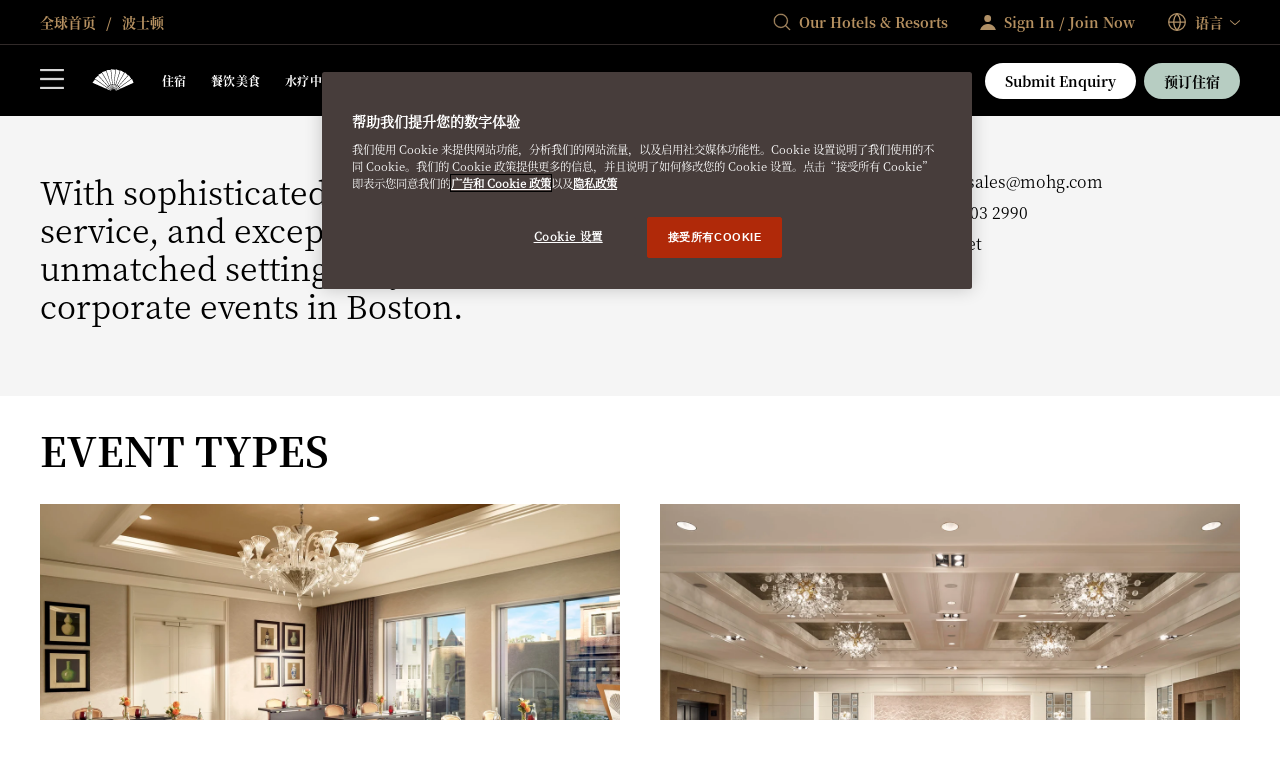

--- FILE ---
content_type: text/html; charset=utf-8
request_url: https://www.mandarinoriental.com/zh-cn/boston/back-bay/meet
body_size: 76035
content:
<!doctype html>
<html lang="zh-cn">

<head>
    <meta charset="utf-8">
    <meta name="viewport" content="width=device-width, initial-scale=1">
    <meta name="google-site-verification" content="VCC8Iu95FC_Yh6-ySR1S7EB-zTPOU2fWPzTmDKyCAPs" />
    
    
        <link rel="canonical" href="https://www.mandarinoriental.com/zh-cn/boston/back-bay/meet" />

        <link rel="alternate" hreflang="zh-CN" href="https://www.mandarinoriental.com/zh-cn/boston/back-bay/meet" />


    <link rel="mask-icon" color="#312a29" href="/img/icons/logo-icon.svg" />
    <link rel="icon" sizes="16x16" href="/img/icons/favicon-16x16.png" />
    <link rel="icon" sizes="32x32" href="/img/icons/favicon-32x32.png" />
    <link rel="icon" sizes="48x48" href="/img/icons/favicon-48x48.png" />
    <link rel="icon" sizes="64x64" href="/img/icons/favicon-64x64.png" />
    <link rel="icon" sizes="128x128" href="/img/icons/favicon-128x128.png" />
    <link rel="icon" sizes="256x256" href="/img/icons/favicon-256x256.png" />
    <link rel="icon" sizes="36x36" href="/img/icons/android-36x36.png" />
    <link rel="icon" sizes="48x48" href="/img/icons/android-48x48.png" />
    <link rel="icon" sizes="72x72" href="/img/icons/android-72x72.png" />
    <link rel="icon" sizes="96x96" href="/img/icons/android-96x96.png" />
    <link rel="icon" sizes="144x144" href="/img/icons/android-144x144.png" />
    <link rel="icon" sizes="192x192" href="/img/icons/android-192x192.png" />
    <link rel="apple-touch-icon" sizes="60x60" href="/img/icons/apple-touch-icon-60x60.png" />
    <link rel="apple-touch-icon" sizes="76x76" href="/img/icons/apple-touch-icon-76x76.png" />
    <link rel="apple-touch-icon" sizes="120x120" href="/img/icons/apple-touch-icon-120x120.png" />
    <link rel="apple-touch-icon" sizes="152x152" href="/img/icons/apple-touch-icon-152x152.png" />
    <link rel="apple-touch-icon" sizes="167x167" href="/img/icons/apple-touch-icon-167x167.png" />
    <link rel="apple-touch-icon" sizes="180x180" href="/img/icons/apple-touch-icon-180x180.png" />
    <link rel="apple-touch-icon-precomposed" sizes="180x180" href="/img/icons/apple-touch-icon-180x180.png" />
    <link rel="manifest" crossorigin="use-credentials" href="/app.webmanifest" />
    
    <link rel="stylesheet" href="/corporate/corporate.css?v=2.29.0-beta.1-14" />

    
    
    
        <script type="text/javascript">
            var CookieConsentGroup = "";
        </script>
<script type="text/javascript" >
// Google Consent script needs to fire before OneTrust. 
// Define dataLayer and the gtag function. 
window.dataLayer = window.dataLayer || []; 
function gtag(){dataLayer.push(arguments);} 
// Default ad_storage to 'denied' as a placeholder 
// Determine actual values based on business requirements 
gtag('consent', 'default', { 
	ad_storage: "denied", 
    analytics_storage: "denied", 
    functionality_storage: "denied", 
    personalization_storage: "denied", 
    security_storage: "denied",  
    ad_user_data: "denied",
    ad_personalization: "denied", 
}); 
</script> 
<!-- Google tag (gtag.js) --> 
<script src="
https://www.googletagmanager.com/gtag/js?id=G-FSQWZL83JH"></script>
<script type="text/javascript" >
if (window.location.hostname == "www.mandarinoriental.com.cn") {
<!-- OneTrust Cookies Consent Notice start for mandarinoriental.com.cn -->
document.write("<script src='/oneTrust/cn/oneTrust_production/consent/0e0c3646-f295-4c43-b3d9-c35739f84d87/OtAutoBlock.js'><\/script>")
document.write("<script charset='UTF-8' data-domain-script='0e0c3646-f295-4c43-b3d9-c35739f84d87' src='/oneTrust/cn/oneTrust_production/scripttemplates/otSDKStub.js' data-language='zh-Hans'><\/script>")
function OptanonWrapper() {}
<!-- OneTrust Cookies Consent Notice end for mandarinoriental.com.cn -->
} else {
<!-- OneTrust Cookies Consent Notice start for https://mandarinoriental.com/zh-cn -->
document.write("<script type='text/javascript' src='/oneTrust/en/oneTrust_production/consent/1245adc6-46b9-4c58-8391-211df33d9e87/OtAutoBlock.js'><\/script>")
document.write("<script src='/oneTrust/en/oneTrust_production/scripttemplates/otSDKStub.js'  type='text/javascript' charset='UTF-8' data-domain-script='1245adc6-46b9-4c58-8391-211df33d9e87' data-language='zh-Hans'><\/script>")
function OptanonWrapper() { }
<!-- OneTrust Cookies Consent Notice end for https://mandarinoriental.com/zh-cn -->
}
</script>

    


    <title> Hotel in Boston with Meeting Rooms | Mandarin Oriental, Boston </title>
    <meta name="twitter:title" content=" Hotel in Boston with Meeting Rooms | Mandarin Oriental, Boston " />

    <meta name="description" content="Offering unparalleled meeting spaces, exemplary service and exceptional catering. The perfect setting for your business meetings and corporate events." />
    <meta name="twitter:description" content="Offering unparalleled meeting spaces, exemplary service and exceptional catering. The perfect setting for your business meetings and corporate events." />










<meta name="robots" content="INDEX,FOLLOW" />

<meta name="robots" content="ARCHIVE" />



    
    <script>
        ;(function(win, doc, style, timeout) {
            var STYLE_ID = 'at-body-style';
            function getParent(){return doc.getElementsByTagName('head')[0];}
            function addStyle(parent,id,def){
                if(!parent){return;}
                var style=doc.createElement('style');
                style.id=id;
                style.innerHTML=def;
                parent.appendChild(style);
            }
            function removeStyle(parent,id){
                if(!parent){return;}
                var style=doc.getElementById(id);
                if(!style){return;}
                parent.removeChild(style);
            }
            addStyle(getParent(), STYLE_ID, style);
            setTimeout(function(){
                removeStyle(getParent(), STYLE_ID);
            }, timeout);
        })(window, document, "body {opacity: 0 !important}", 3000);
    </script>
    <script>
        window.adobeDataLayer = window.adobeDataLayer || [];
    </script>
    <script src="//assets.adobedtm.com/3eb63c9a5226/00630f5f8e12/launch-8f86470d1a8c.min.js" async></script>

<script>
    var DefaultDataLayer = {
  "page": {
    "name": "home \u003E\u003E boston \u003E\u003E back-bay \u003E\u003E meet",
    "hotelCode": "21547",
    "template": "Property - Generic page",
    "outlet": "responsive",
    "language": "\u4E2D\u6587\uFF08\u4E2D\u56FD\uFF09",
    "url": "http://mccld1stma6ok7s8asrfdr.azurefd.net/zh-cn/boston/back-bay/meet",
    "siteSection": "home - boston - back-bay - meet"
  },
  "user": {
    "accountNumber": "",
    "accountType": "",
    "loginState": "visitor",
    "email": "",
    "agencyName": ""
  }
};
</script>

    <!-- Placeholder 'script-page-specific-metadata' was empty. -->


<script>(window.BOOMR_mq=window.BOOMR_mq||[]).push(["addVar",{"rua.upush":"false","rua.cpush":"true","rua.upre":"false","rua.cpre":"false","rua.uprl":"false","rua.cprl":"false","rua.cprf":"false","rua.trans":"SJ-afa7c655-cc7d-428a-8942-b871bc700d7e","rua.cook":"false","rua.ims":"false","rua.ufprl":"false","rua.cfprl":"true","rua.isuxp":"false","rua.texp":"norulematch","rua.ceh":"false","rua.ueh":"false","rua.ieh.st":"0"}]);</script>
                              <script>!function(e){var n="https://s.go-mpulse.net/boomerang/";if("False"=="True")e.BOOMR_config=e.BOOMR_config||{},e.BOOMR_config.PageParams=e.BOOMR_config.PageParams||{},e.BOOMR_config.PageParams.pci=!0,n="https://s2.go-mpulse.net/boomerang/";if(window.BOOMR_API_key="ECKT5-EZ9LH-5WTKE-KYVRF-R5NMM",function(){function e(){if(!o){var e=document.createElement("script");e.id="boomr-scr-as",e.src=window.BOOMR.url,e.async=!0,i.parentNode.appendChild(e),o=!0}}function t(e){o=!0;var n,t,a,r,d=document,O=window;if(window.BOOMR.snippetMethod=e?"if":"i",t=function(e,n){var t=d.createElement("script");t.id=n||"boomr-if-as",t.src=window.BOOMR.url,BOOMR_lstart=(new Date).getTime(),e=e||d.body,e.appendChild(t)},!window.addEventListener&&window.attachEvent&&navigator.userAgent.match(/MSIE [67]\./))return window.BOOMR.snippetMethod="s",void t(i.parentNode,"boomr-async");a=document.createElement("IFRAME"),a.src="about:blank",a.title="",a.role="presentation",a.loading="eager",r=(a.frameElement||a).style,r.width=0,r.height=0,r.border=0,r.display="none",i.parentNode.appendChild(a);try{O=a.contentWindow,d=O.document.open()}catch(_){n=document.domain,a.src="javascript:var d=document.open();d.domain='"+n+"';void(0);",O=a.contentWindow,d=O.document.open()}if(n)d._boomrl=function(){this.domain=n,t()},d.write("<bo"+"dy onload='document._boomrl();'>");else if(O._boomrl=function(){t()},O.addEventListener)O.addEventListener("load",O._boomrl,!1);else if(O.attachEvent)O.attachEvent("onload",O._boomrl);d.close()}function a(e){window.BOOMR_onload=e&&e.timeStamp||(new Date).getTime()}if(!window.BOOMR||!window.BOOMR.version&&!window.BOOMR.snippetExecuted){window.BOOMR=window.BOOMR||{},window.BOOMR.snippetStart=(new Date).getTime(),window.BOOMR.snippetExecuted=!0,window.BOOMR.snippetVersion=12,window.BOOMR.url=n+"ECKT5-EZ9LH-5WTKE-KYVRF-R5NMM";var i=document.currentScript||document.getElementsByTagName("script")[0],o=!1,r=document.createElement("link");if(r.relList&&"function"==typeof r.relList.supports&&r.relList.supports("preload")&&"as"in r)window.BOOMR.snippetMethod="p",r.href=window.BOOMR.url,r.rel="preload",r.as="script",r.addEventListener("load",e),r.addEventListener("error",function(){t(!0)}),setTimeout(function(){if(!o)t(!0)},3e3),BOOMR_lstart=(new Date).getTime(),i.parentNode.appendChild(r);else t(!1);if(window.addEventListener)window.addEventListener("load",a,!1);else if(window.attachEvent)window.attachEvent("onload",a)}}(),"".length>0)if(e&&"performance"in e&&e.performance&&"function"==typeof e.performance.setResourceTimingBufferSize)e.performance.setResourceTimingBufferSize();!function(){if(BOOMR=e.BOOMR||{},BOOMR.plugins=BOOMR.plugins||{},!BOOMR.plugins.AK){var n="true"=="true"?1:0,t="",a="clm56kix2klk42lwsc7q-f-ba471a38b-clientnsv4-s.akamaihd.net",i="false"=="true"?2:1,o={"ak.v":"39","ak.cp":"757069","ak.ai":parseInt("707789",10),"ak.ol":"0","ak.cr":8,"ak.ipv":4,"ak.proto":"h2","ak.rid":"3fdc94d5","ak.r":47358,"ak.a2":n,"ak.m":"a","ak.n":"essl","ak.bpcip":"18.217.223.0","ak.cport":36530,"ak.gh":"23.208.24.230","ak.quicv":"","ak.tlsv":"tls1.3","ak.0rtt":"","ak.0rtt.ed":"","ak.csrc":"-","ak.acc":"","ak.t":"1769377983","ak.ak":"hOBiQwZUYzCg5VSAfCLimQ==xoEILekln21RIXC/revnE8DuxSxbxvpT/A5r3hfAas8BNP/Kt557bxeeuOB5I8VcGc/BhRoLWcmE8dCxF+fa0HNJzVa/9E6Nfv1GMcl69R+/VSf7m7IzVRW/7Q7gHZPqKB02zL38BGsrRfz7/17ytHd0QJo2+guWMe77G2PrK8UXG4mjCjeFpX94X2QR6mVn1/ps86h7P1qJoUGmA21UNhmUqu1gdGJY9odvPo2o2DaNYT5BACuf9S6t8X3N5X4MDQRXpAOiMn/iL+qShsRecu9aNmjc8H3Y6cUnPtiiC048EiVTP0OatWqlVtyQ5DzvypIsynHi7/39BP31K+O5RMplYj7VPLPaz1aQst6BAhpgRXa6VVFiDVwj8IgD6+r54mujksytKvNwp/x/orXTakOQUR9zCJGSO3eLYs6ROuQ=","ak.pv":"171","ak.dpoabenc":"","ak.tf":i};if(""!==t)o["ak.ruds"]=t;var r={i:!1,av:function(n){var t="http.initiator";if(n&&(!n[t]||"spa_hard"===n[t]))o["ak.feo"]=void 0!==e.aFeoApplied?1:0,BOOMR.addVar(o)},rv:function(){var e=["ak.bpcip","ak.cport","ak.cr","ak.csrc","ak.gh","ak.ipv","ak.m","ak.n","ak.ol","ak.proto","ak.quicv","ak.tlsv","ak.0rtt","ak.0rtt.ed","ak.r","ak.acc","ak.t","ak.tf"];BOOMR.removeVar(e)}};BOOMR.plugins.AK={akVars:o,akDNSPreFetchDomain:a,init:function(){if(!r.i){var e=BOOMR.subscribe;e("before_beacon",r.av,null,null),e("onbeacon",r.rv,null,null),r.i=!0}return this},is_complete:function(){return!0}}}}()}(window);</script></head>

<body class="env:production">
    
    <!-- Placeholder 'header-content-script' was empty. -->

    
    


    
    <div id="skip-links" class="skip-links">
        <ul>
            <li><a href="#header">&#x8DF3;&#x8F6C;&#x81F3;&#x5BFC;&#x822A;</a></li>
            <li><a href="#content">&#x8DF3;&#x8F6C;&#x81F3;&#x5185;&#x5BB9;</a></li>
            <li><a href="#footer">&#x8DF3;&#x8F6C;&#x81F3;&#x9875;&#x811A;</a></li>
        </ul>
    </div>

    <div id="app">
        



<div class="corporate ">
    <sticky-header ref="stickyHeader" fixed-header='fixed-header'>
        <header slot-scope="{ greetingSignInIsMounted }" id="header" class="header">
            <div id="header-global" class="header-global">
                <div class="header-global-wrapper contained">
                    <div class="header-global-steps">
                        <ul>
                            <li>
                                <a href="/zh-cn">
                                    <span class="icon-home icon"></span>
                                    <span class="label">
                                        &#x5168;&#x7403;&#x9996;&#x9875;
                                    </span>
                                </a>
                            </li>
                                <li>
                                    <a href="/zh-cn/boston/back-bay">
                                        &#x6CE2;&#x58EB;&#x987F;
                                    </a>
                                </li>
                        </ul>
                    </div>
                    <div class="header-global-utilities">
                        


    <div class="generic-search-wrapper">
        <generic-search search-placeholder="Find Your Destination " all-label="All" filter-by-category="" :items="[&#xD;&#xA;  {&#xD;&#xA;    &quot;label&quot;: &quot;\u963F\u5E03\u624E\u6BD4&quot;,&#xD;&#xA;    &quot;shortDescription&quot;: &quot;\u963F\u8054\u914B&quot;,&#xD;&#xA;    &quot;category&quot;: &quot;\u4E2D\u4E1C\u548C\u975E\u6D32&quot;,&#xD;&#xA;    &quot;urlPath&quot;: &quot;/zh-cn/abu-dhabi/emirates-palace?search=abu-dhabi&quot;,&#xD;&#xA;    &quot;urlTarget&quot;: &quot;_self&quot;&#xD;&#xA;  },&#xD;&#xA;  {&#xD;&#xA;    &quot;label&quot;: &quot;\u963F\u59C6\u65AF\u7279\u4E39&quot;,&#xD;&#xA;    &quot;shortDescription&quot;: &quot;\u8377\u5170&quot;,&#xD;&#xA;    &quot;category&quot;: &quot;\u6B27\u6D32&quot;,&#xD;&#xA;    &quot;urlPath&quot;: &quot;/zh-cn/amsterdam/conservatorium?search=amsterdam&quot;,&#xD;&#xA;    &quot;urlTarget&quot;: &quot;_self&quot;&#xD;&#xA;  },&#xD;&#xA;  {&#xD;&#xA;    &quot;label&quot;: &quot;\u66FC\u8C37&quot;,&#xD;&#xA;    &quot;shortDescription&quot;: &quot;\u6CF0\u56FD&quot;,&#xD;&#xA;    &quot;category&quot;: &quot;\u4E9A\u592A\u5730\u533A&quot;,&#xD;&#xA;    &quot;urlPath&quot;: &quot;/zh-cn/bangkok/chao-phraya-river?search=bangkok&quot;,&#xD;&#xA;    &quot;urlTarget&quot;: &quot;_self&quot;&#xD;&#xA;  },&#xD;&#xA;  {&#xD;&#xA;    &quot;label&quot;: &quot;\u5DF4\u585E\u7F57\u7EB3 &quot;,&#xD;&#xA;    &quot;shortDescription&quot;: &quot;\u897F\u73ED\u7259&quot;,&#xD;&#xA;    &quot;category&quot;: &quot;\u6B27\u6D32&quot;,&#xD;&#xA;    &quot;urlPath&quot;: &quot;/zh-cn/barcelona/passeig-de-gracia?search=barcelona&quot;,&#xD;&#xA;    &quot;urlTarget&quot;: &quot;_self&quot;&#xD;&#xA;  },&#xD;&#xA;  {&#xD;&#xA;    &quot;label&quot;: &quot;\u5317\u4EAC\u524D\u95E8\u6587\u534E\u4E1C\u65B9\u9152\u5E97&quot;,&#xD;&#xA;    &quot;shortDescription&quot;: &quot;\u4E2D\u56FD&quot;,&#xD;&#xA;    &quot;category&quot;: &quot;\u4E9A\u592A\u5730\u533A&quot;,&#xD;&#xA;    &quot;urlPath&quot;: &quot;/zh-cn/beijing/qianmen?search=beijing-qianmen&quot;,&#xD;&#xA;    &quot;urlTarget&quot;: &quot;_self&quot;&#xD;&#xA;  },&#xD;&#xA;  {&#xD;&#xA;    &quot;label&quot;: &quot;\u5317\u4EAC - \u738B\u5E9C\u4E95&quot;,&#xD;&#xA;    &quot;shortDescription&quot;: &quot;\u4E2D\u56FD&quot;,&#xD;&#xA;    &quot;category&quot;: &quot;\u4E9A\u592A\u5730\u533A&quot;,&#xD;&#xA;    &quot;urlPath&quot;: &quot;/zh-cn/beijing/wangfujing?search=beijing-wangfujing&quot;,&#xD;&#xA;    &quot;urlTarget&quot;: &quot;_self&quot;&#xD;&#xA;  },&#xD;&#xA;  {&#xD;&#xA;    &quot;label&quot;: &quot;\u535A\u5FB7\u9C81\u59C6&quot;,&#xD;&#xA;    &quot;shortDescription&quot;: &quot;\u571F\u8033\u5176&quot;,&#xD;&#xA;    &quot;category&quot;: &quot;\u6B27\u6D32&quot;,&#xD;&#xA;    &quot;urlPath&quot;: &quot;/zh-cn/bodrum/paradise-bay?search=bodrum&quot;,&#xD;&#xA;    &quot;urlTarget&quot;: &quot;_self&quot;&#xD;&#xA;  },&#xD;&#xA;  {&#xD;&#xA;    &quot;label&quot;: &quot;\u6CE2\u58EB\u987F&quot;,&#xD;&#xA;    &quot;shortDescription&quot;: &quot;USA&quot;,&#xD;&#xA;    &quot;category&quot;: &quot;\u7F8E\u6D32&quot;,&#xD;&#xA;    &quot;urlPath&quot;: &quot;/zh-cn/boston/back-bay?search=boston&quot;,&#xD;&#xA;    &quot;urlTarget&quot;: &quot;_self&quot;&#xD;&#xA;  },&#xD;&#xA;  {&#xD;&#xA;    &quot;label&quot;: &quot;\u5361\u52AA\u5B89\u5C9B&quot;,&#xD;&#xA;    &quot;shortDescription&quot;: &quot;\u5723\u6587\u68EE\u7279\u548C\u683C\u6797\u7EB3\u4E01\u65AF&quot;,&#xD;&#xA;    &quot;category&quot;: &quot;\u7F8E\u6D32&quot;,&#xD;&#xA;    &quot;urlPath&quot;: &quot;/zh-cn/canouan/caribbean?search=canouan&quot;,&#xD;&#xA;    &quot;urlTarget&quot;: &quot;_self&quot;&#xD;&#xA;  },&#xD;&#xA;  {&#xD;&#xA;    &quot;label&quot;: &quot;Costa Navarino&quot;,&#xD;&#xA;    &quot;shortDescription&quot;: &quot;\u5E0C\u814A&quot;,&#xD;&#xA;    &quot;category&quot;: &quot;\u6B27\u6D32&quot;,&#xD;&#xA;    &quot;urlPath&quot;: &quot;/zh-cn/costa-navarino/messenia?search=costa-navarino&quot;,&#xD;&#xA;    &quot;urlTarget&quot;: &quot;_self&quot;&#xD;&#xA;  },&#xD;&#xA;  {&#xD;&#xA;    &quot;label&quot;: &quot;\u8FEA\u6C99\u9C81\u6D77\u5CB8&quot;,&#xD;&#xA;    &quot;shortDescription&quot;: &quot;\u9A6C\u6765\u897F\u4E9A&quot;,&#xD;&#xA;    &quot;category&quot;: &quot;\u4E9A\u6D32&quot;,&#xD;&#xA;    &quot;urlPath&quot;: &quot;/zh-cn/desaru-coast/the-sireya?search=desaru-coast&quot;,&#xD;&#xA;    &quot;urlTarget&quot;: &quot;_self&quot;&#xD;&#xA;  },&#xD;&#xA;  {&#xD;&#xA;    &quot;label&quot;: &quot;\u591A\u54C8&quot;,&#xD;&#xA;    &quot;shortDescription&quot;: &quot;\u5361\u5854\u5C14&quot;,&#xD;&#xA;    &quot;category&quot;: &quot;\u4E2D\u4E1C\u548C\u975E\u6D32&quot;,&#xD;&#xA;    &quot;urlPath&quot;: &quot;/zh-cn/doha/msheireb?search=doha&quot;,&#xD;&#xA;    &quot;urlTarget&quot;: &quot;_self&quot;&#xD;&#xA;  },&#xD;&#xA;  {&#xD;&#xA;    &quot;label&quot;: &quot;\u8FEA\u62DC - \u5E02\u4E2D\u5FC3&quot;,&#xD;&#xA;    &quot;shortDescription&quot;: &quot;\u963F\u8054\u914B&quot;,&#xD;&#xA;    &quot;category&quot;: &quot;\u4E2D\u4E1C\u548C\u975E\u6D32&quot;,&#xD;&#xA;    &quot;urlPath&quot;: &quot;/zh-cn/dubai/downtown?search=dubai-downtown&quot;,&#xD;&#xA;    &quot;urlTarget&quot;: &quot;_self&quot;&#xD;&#xA;  },&#xD;&#xA;  {&#xD;&#xA;    &quot;label&quot;: &quot;\u8FEA\u62DC - \u6731\u7F8E\u62C9\u6D77\u6EE9&quot;,&#xD;&#xA;    &quot;shortDescription&quot;: &quot;\u963F\u8054\u914B&quot;,&#xD;&#xA;    &quot;category&quot;: &quot;\u4E2D\u4E1C\u548C\u975E\u6D32&quot;,&#xD;&#xA;    &quot;urlPath&quot;: &quot;/zh-cn/dubai/jumeira-beach?search=dubai-jumeira-beach&quot;,&#xD;&#xA;    &quot;urlTarget&quot;: &quot;_self&quot;&#xD;&#xA;  },&#xD;&#xA;  {&#xD;&#xA;    &quot;label&quot;: &quot;Geneva&quot;,&#xD;&#xA;    &quot;shortDescription&quot;: &quot;\u745E\u58EB&quot;,&#xD;&#xA;    &quot;category&quot;: &quot;\u6B27\u6D32&quot;,&#xD;&#xA;    &quot;urlPath&quot;: &quot;/zh-cn/geneva/rhone-river?search=geneva&quot;,&#xD;&#xA;    &quot;urlTarget&quot;: &quot;_self&quot;&#xD;&#xA;  },&#xD;&#xA;  {&#xD;&#xA;    &quot;label&quot;: &quot;\u5E7F\u5DDE&quot;,&#xD;&#xA;    &quot;shortDescription&quot;: &quot;\u4E2D\u56FD&quot;,&#xD;&#xA;    &quot;category&quot;: &quot;\u4E9A\u592A\u5730\u533A&quot;,&#xD;&#xA;    &quot;urlPath&quot;: &quot;/zh-cn/guangzhou/tianhe?search=guangzhou&quot;,&#xD;&#xA;    &quot;urlTarget&quot;: &quot;_self&quot;&#xD;&#xA;  },&#xD;&#xA;  {&#xD;&#xA;    &quot;label&quot;: &quot;\u9999\u6E2F \u2013 \u6587\u534E\u4E1C\u65B9\u9152\u5E97&quot;,&#xD;&#xA;    &quot;shortDescription&quot;: &quot;\u4E2D\u56FD\u7279\u522B\u884C\u653F\u533A&quot;,&#xD;&#xA;    &quot;category&quot;: &quot;\u4E9A\u592A\u5730\u533A&quot;,&#xD;&#xA;    &quot;urlPath&quot;: &quot;/zh-cn/hong-kong/victoria-harbour?search=hong-kong-mandarin-oriental&quot;,&#xD;&#xA;    &quot;urlTarget&quot;: &quot;_self&quot;&#xD;&#xA;  },&#xD;&#xA;  {&#xD;&#xA;    &quot;label&quot;: &quot;\u9999\u6E2F - \u7F6E\u5730\u9152\u5E97&quot;,&#xD;&#xA;    &quot;shortDescription&quot;: &quot;\u4E2D\u56FD\u7279\u522B\u884C\u653F\u533A&quot;,&#xD;&#xA;    &quot;category&quot;: &quot;\u4E9A\u592A\u5730\u533A&quot;,&#xD;&#xA;    &quot;urlPath&quot;: &quot;/zh-cn/hong-kong/the-landmark?search=hong-kong-the-landmark&quot;,&#xD;&#xA;    &quot;urlTarget&quot;: &quot;_self&quot;&#xD;&#xA;  },&#xD;&#xA;  {&#xD;&#xA;    &quot;label&quot;: &quot;\u4F0A\u65AF\u5766\u5E03\u5C14&quot;,&#xD;&#xA;    &quot;shortDescription&quot;: &quot;\u571F\u8033\u5176&quot;,&#xD;&#xA;    &quot;category&quot;: &quot;\u6B27\u6D32&quot;,&#xD;&#xA;    &quot;urlPath&quot;: &quot;/zh-cn/istanbul/bosphorus?search=istanbul&quot;,&#xD;&#xA;    &quot;urlTarget&quot;: &quot;_self&quot;&#xD;&#xA;  },&#xD;&#xA;  {&#xD;&#xA;    &quot;label&quot;: &quot;\u96C5\u52A0\u8FBE&quot;,&#xD;&#xA;    &quot;shortDescription&quot;: &quot;\u5370\u5EA6\u5C3C\u897F\u4E9A&quot;,&#xD;&#xA;    &quot;category&quot;: &quot;\u4E9A\u592A\u5730\u533A&quot;,&#xD;&#xA;    &quot;urlPath&quot;: &quot;/zh-cn/jakarta/jalan-mh-thamrin?search=jakarta&quot;,&#xD;&#xA;    &quot;urlTarget&quot;: &quot;_self&quot;&#xD;&#xA;  },&#xD;&#xA;  {&#xD;&#xA;    &quot;label&quot;: &quot;\u5409\u9686\u5761&quot;,&#xD;&#xA;    &quot;shortDescription&quot;: &quot;\u9A6C\u6765\u897F\u4E9A&quot;,&#xD;&#xA;    &quot;category&quot;: &quot;\u4E9A\u592A\u5730\u533A&quot;,&#xD;&#xA;    &quot;urlPath&quot;: &quot;/zh-cn/kuala-lumpur/petronas-towers?search=kuala-lumpur&quot;,&#xD;&#xA;    &quot;urlTarget&quot;: &quot;_self&quot;&#xD;&#xA;  },&#xD;&#xA;  {&#xD;&#xA;    &quot;label&quot;: &quot;\u79D1\u83AB\u6E56&quot;,&#xD;&#xA;    &quot;shortDescription&quot;: &quot;\u610F\u5927\u5229&quot;,&#xD;&#xA;    &quot;category&quot;: &quot;\u6B27\u6D32&quot;,&#xD;&#xA;    &quot;urlPath&quot;: &quot;/zh-cn/lake-como/blevio?search=lake-como&quot;,&#xD;&#xA;    &quot;urlTarget&quot;: &quot;_self&quot;&#xD;&#xA;  },&#xD;&#xA;  {&#xD;&#xA;    &quot;label&quot;: &quot;\u4F26\u6566 \u2013 \u6D77\u5FB7\u516C\u56ED&quot;,&#xD;&#xA;    &quot;shortDescription&quot;: &quot;\u82F1\u56FD&quot;,&#xD;&#xA;    &quot;category&quot;: &quot;\u6B27\u6D32&quot;,&#xD;&#xA;    &quot;urlPath&quot;: &quot;/zh-cn/london/hyde-park?search=london-hyde-park&quot;,&#xD;&#xA;    &quot;urlTarget&quot;: &quot;_self&quot;&#xD;&#xA;  },&#xD;&#xA;  {&#xD;&#xA;    &quot;label&quot;: &quot;\u4F26\u6566 - \u6885\u83F2\u5C14&quot;,&#xD;&#xA;    &quot;shortDescription&quot;: &quot;\u82F1\u56FD&quot;,&#xD;&#xA;    &quot;category&quot;: &quot;\u6B27\u6D32&quot;,&#xD;&#xA;    &quot;urlPath&quot;: &quot;/zh-cn/london/mayfair?search=london-mayfair&quot;,&#xD;&#xA;    &quot;urlTarget&quot;: &quot;_self&quot;&#xD;&#xA;  },&#xD;&#xA;  {&#xD;&#xA;    &quot;label&quot;: &quot;\u5362\u585E\u6069&quot;,&#xD;&#xA;    &quot;shortDescription&quot;: &quot;\u745E\u58EB&quot;,&#xD;&#xA;    &quot;category&quot;: &quot;\u6B27\u6D32&quot;,&#xD;&#xA;    &quot;urlPath&quot;: &quot;/zh-cn/luzern/palace?search=luzern&quot;,&#xD;&#xA;    &quot;urlTarget&quot;: &quot;_self&quot;&#xD;&#xA;  },&#xD;&#xA;  {&#xD;&#xA;    &quot;label&quot;: &quot;\u6FB3\u95E8&quot;,&#xD;&#xA;    &quot;shortDescription&quot;: &quot;\u4E2D\u56FD\u7279\u522B\u884C\u653F\u533A&quot;,&#xD;&#xA;    &quot;category&quot;: &quot;\u4E9A\u592A\u5730\u533A&quot;,&#xD;&#xA;    &quot;urlPath&quot;: &quot;/zh-cn/macau/one-central?search=macau&quot;,&#xD;&#xA;    &quot;urlTarget&quot;: &quot;_self&quot;&#xD;&#xA;  },&#xD;&#xA;  {&#xD;&#xA;    &quot;label&quot;: &quot;\u9A6C\u5FB7\u91CC&quot;,&#xD;&#xA;    &quot;shortDescription&quot;: &quot;\u897F\u73ED\u7259&quot;,&#xD;&#xA;    &quot;category&quot;: &quot;\u6B27\u6D32&quot;,&#xD;&#xA;    &quot;urlPath&quot;: &quot;/zh-cn/madrid/hotel-ritz?search=madrid&quot;,&#xD;&#xA;    &quot;urlTarget&quot;: &quot;_self&quot;&#xD;&#xA;  },&#xD;&#xA;  {&#xD;&#xA;    &quot;label&quot;: &quot;\u9A6C\u7565\u5361\u5C9B&quot;,&#xD;&#xA;    &quot;shortDescription&quot;: &quot;\u897F\u73ED\u7259&quot;,&#xD;&#xA;    &quot;category&quot;: &quot;\u6B27\u6D32&quot;,&#xD;&#xA;    &quot;urlPath&quot;: &quot;/zh-cn/mallorca/punta-negra?search=mallorca&quot;,&#xD;&#xA;    &quot;urlTarget&quot;: &quot;_self&quot;&#xD;&#xA;  },&#xD;&#xA;  {&#xD;&#xA;    &quot;label&quot;: &quot;\u9A6C\u62C9\u5580\u4EC0&quot;,&#xD;&#xA;    &quot;shortDescription&quot;: &quot;\u6469\u6D1B\u54E5&quot;,&#xD;&#xA;    &quot;category&quot;: &quot;\u4E2D\u4E1C\u548C\u975E\u6D32&quot;,&#xD;&#xA;    &quot;urlPath&quot;: &quot;/zh-cn/marrakech/la-medina?search=marrakech&quot;,&#xD;&#xA;    &quot;urlTarget&quot;: &quot;_self&quot;&#xD;&#xA;  },&#xD;&#xA;  {&#xD;&#xA;    &quot;label&quot;: &quot;\u8FC8\u963F\u5BC6\uFF082030\u5E74\u91CD\u65B0\u5F00\u4E1A\uFF09&quot;,&#xD;&#xA;    &quot;shortDescription&quot;: &quot;\u7F8E\u56FD&quot;,&#xD;&#xA;    &quot;category&quot;: &quot;\u7F8E\u6D32&quot;,&#xD;&#xA;    &quot;urlPath&quot;: &quot;/zh-cn/miami/brickell-key?search=miami&quot;,&#xD;&#xA;    &quot;urlTarget&quot;: &quot;_self&quot;&#xD;&#xA;  },&#xD;&#xA;  {&#xD;&#xA;    &quot;label&quot;: &quot;Milan&quot;,&#xD;&#xA;    &quot;shortDescription&quot;: &quot;\u610F\u5927\u5229&quot;,&#xD;&#xA;    &quot;category&quot;: &quot;\u6B27\u6D32&quot;,&#xD;&#xA;    &quot;urlPath&quot;: &quot;/zh-cn/milan/la-scala?search=milan&quot;,&#xD;&#xA;    &quot;urlTarget&quot;: &quot;_self&quot;&#xD;&#xA;  },&#xD;&#xA;  {&#xD;&#xA;    &quot;label&quot;: &quot;\u6155\u5C3C\u9ED1&quot;,&#xD;&#xA;    &quot;shortDescription&quot;: &quot;\u5FB7\u56FD&quot;,&#xD;&#xA;    &quot;category&quot;: &quot;\u6B27\u6D32&quot;,&#xD;&#xA;    &quot;urlPath&quot;: &quot;/zh-cn/munich/altstadt?search=munich&quot;,&#xD;&#xA;    &quot;urlTarget&quot;: &quot;_self&quot;&#xD;&#xA;  },&#xD;&#xA;  {&#xD;&#xA;    &quot;label&quot;: &quot;\u9A6C\u65AF\u5580\u7279&quot;,&#xD;&#xA;    &quot;shortDescription&quot;: &quot;\u963F\u66FC&quot;,&#xD;&#xA;    &quot;category&quot;: &quot;\u4E2D\u4E1C\u548C\u975E\u6D32&quot;,&#xD;&#xA;    &quot;urlPath&quot;: &quot;/zh-cn/muscat/shatti-al-qurum?search=muscat&quot;,&#xD;&#xA;    &quot;urlTarget&quot;: &quot;_self&quot;&#xD;&#xA;  },&#xD;&#xA;  {&#xD;&#xA;    &quot;label&quot;: &quot;\u7EBD\u7EA6&quot;,&#xD;&#xA;    &quot;shortDescription&quot;: &quot;USA&quot;,&#xD;&#xA;    &quot;category&quot;: &quot;\u7F8E\u6D32&quot;,&#xD;&#xA;    &quot;urlPath&quot;: &quot;/zh-cn/new-york/manhattan?search=new-york&quot;,&#xD;&#xA;    &quot;urlTarget&quot;: &quot;_self&quot;&#xD;&#xA;  },&#xD;&#xA;  {&#xD;&#xA;    &quot;label&quot;: &quot;\u5DF4\u9ECE&quot;,&#xD;&#xA;    &quot;shortDescription&quot;: &quot;\u6CD5\u56FD&quot;,&#xD;&#xA;    &quot;category&quot;: &quot;\u6B27\u6D32&quot;,&#xD;&#xA;    &quot;urlPath&quot;: &quot;/zh-cn/paris/place-vendome?search=paris&quot;,&#xD;&#xA;    &quot;urlTarget&quot;: &quot;_self&quot;&#xD;&#xA;  },&#xD;&#xA;  {&#xD;&#xA;    &quot;label&quot;: &quot;\u5DF4\u9ECE - \u9C81\u7279\u897F\u4E9A&quot;,&#xD;&#xA;    &quot;shortDescription&quot;: &quot;\u6CD5\u56FD&quot;,&#xD;&#xA;    &quot;category&quot;: &quot;\u6B27\u6D32&quot;,&#xD;&#xA;    &quot;urlPath&quot;: &quot;/zh-cn/paris/lutetia?search=paris-lutetia&quot;,&#xD;&#xA;    &quot;urlTarget&quot;: &quot;_self&quot;&#xD;&#xA;  },&#xD;&#xA;  {&#xD;&#xA;    &quot;label&quot;: &quot;\u5E03\u62C9\u683C&quot;,&#xD;&#xA;    &quot;shortDescription&quot;: &quot;\u6377\u514B\u5171\u548C\u56FD&quot;,&#xD;&#xA;    &quot;category&quot;: &quot;\u6B27\u6D32&quot;,&#xD;&#xA;    &quot;urlPath&quot;: &quot;/zh-cn/prague/mala-strana?search=prague&quot;,&#xD;&#xA;    &quot;urlTarget&quot;: &quot;_self&quot;&#xD;&#xA;  },&#xD;&#xA;  {&#xD;&#xA;    &quot;label&quot;: &quot;\u5229\u96C5\u5FB7&quot;,&#xD;&#xA;    &quot;shortDescription&quot;: &quot;\u6C99\u7279\u963F\u62C9\u4F2F&quot;,&#xD;&#xA;    &quot;category&quot;: &quot;\u4E2D\u4E1C\u548C\u975E\u6D32&quot;,&#xD;&#xA;    &quot;urlPath&quot;: &quot;/zh-cn/riyadh/olaya?search=riyadh&quot;,&#xD;&#xA;    &quot;urlTarget&quot;: &quot;_self&quot;&#xD;&#xA;  },&#xD;&#xA;  {&#xD;&#xA;    &quot;label&quot;: &quot;\u5723\u5730\u4E9A\u54E5 &quot;,&#xD;&#xA;    &quot;shortDescription&quot;: &quot;\u667A\u5229&quot;,&#xD;&#xA;    &quot;category&quot;: &quot;\u7F8E\u6D32&quot;,&#xD;&#xA;    &quot;urlPath&quot;: &quot;/zh-cn/santiago/las-condes?search=santiago&quot;,&#xD;&#xA;    &quot;urlTarget&quot;: &quot;_self&quot;&#xD;&#xA;  },&#xD;&#xA;  {&#xD;&#xA;    &quot;label&quot;: &quot;\u4E09\u4E9A&quot;,&#xD;&#xA;    &quot;shortDescription&quot;: &quot;\u4E2D\u56FD&quot;,&#xD;&#xA;    &quot;category&quot;: &quot;\u4E9A\u592A\u5730\u533A&quot;,&#xD;&#xA;    &quot;urlPath&quot;: &quot;/zh-cn/sanya/dadonghai?search=sanya&quot;,&#xD;&#xA;    &quot;urlTarget&quot;: &quot;_self&quot;&#xD;&#xA;  },&#xD;&#xA;  {&#xD;&#xA;    &quot;label&quot;: &quot;\u4E0A\u6D77&quot;,&#xD;&#xA;    &quot;shortDescription&quot;: &quot;\u4E2D\u56FD&quot;,&#xD;&#xA;    &quot;category&quot;: &quot;\u4E9A\u592A\u5730\u533A&quot;,&#xD;&#xA;    &quot;urlPath&quot;: &quot;/zh-cn/shanghai/pudong?search=shanghai&quot;,&#xD;&#xA;    &quot;urlTarget&quot;: &quot;_self&quot;&#xD;&#xA;  },&#xD;&#xA;  {&#xD;&#xA;    &quot;label&quot;: &quot;\u6DF1\u5733&quot;,&#xD;&#xA;    &quot;shortDescription&quot;: &quot;\u4E2D\u56FD&quot;,&#xD;&#xA;    &quot;category&quot;: &quot;\u4E9A\u592A\u5730\u533A&quot;,&#xD;&#xA;    &quot;urlPath&quot;: &quot;/zh-cn/shenzhen/futian?search=shenzhen&quot;,&#xD;&#xA;    &quot;urlTarget&quot;: &quot;_self&quot;&#xD;&#xA;  },&#xD;&#xA;  {&#xD;&#xA;    &quot;label&quot;: &quot;\u65B0\u52A0\u5761&quot;,&#xD;&#xA;    &quot;shortDescription&quot;: &quot;\u65B0\u52A0\u5761&quot;,&#xD;&#xA;    &quot;category&quot;: &quot;\u4E9A\u592A\u5730\u533A&quot;,&#xD;&#xA;    &quot;urlPath&quot;: &quot;/zh-cn/singapore/marina-bay?search=singapore&quot;,&#xD;&#xA;    &quot;urlTarget&quot;: &quot;_self&quot;&#xD;&#xA;  },&#xD;&#xA;  {&#xD;&#xA;    &quot;label&quot;: &quot;\u53F0\u5317&quot;,&#xD;&#xA;    &quot;shortDescription&quot;: &quot;&quot;,&#xD;&#xA;    &quot;category&quot;: &quot;\u4E9A\u592A\u5730\u533A&quot;,&#xD;&#xA;    &quot;urlPath&quot;: &quot;/zh-cn/taipei/songshan?search=taipei&quot;,&#xD;&#xA;    &quot;urlTarget&quot;: &quot;_self&quot;&#xD;&#xA;  },&#xD;&#xA;  {&#xD;&#xA;    &quot;label&quot;: &quot;\u4E1C\u4EAC&quot;,&#xD;&#xA;    &quot;shortDescription&quot;: &quot;\u65E5\u672C&quot;,&#xD;&#xA;    &quot;category&quot;: &quot;\u4E9A\u592A\u5730\u533A&quot;,&#xD;&#xA;    &quot;urlPath&quot;: &quot;/zh-cn/tokyo?search=tokyo&quot;,&#xD;&#xA;    &quot;urlTarget&quot;: &quot;_self&quot;&#xD;&#xA;  },&#xD;&#xA;  {&#xD;&#xA;    &quot;label&quot;: &quot;\u7EF4\u4E5F\u7EB3&quot;,&#xD;&#xA;    &quot;shortDescription&quot;: &quot;\u5965\u5730\u5229&quot;,&#xD;&#xA;    &quot;category&quot;: &quot;\u6B27\u6D32&quot;,&#xD;&#xA;    &quot;urlPath&quot;: &quot;/zh-cn/vienna/inner-city?search=vienna&quot;,&#xD;&#xA;    &quot;urlTarget&quot;: &quot;_self&quot;&#xD;&#xA;  },&#xD;&#xA;  {&#xD;&#xA;    &quot;label&quot;: &quot;\u82CF\u9ECE\u4E16&quot;,&#xD;&#xA;    &quot;shortDescription&quot;: &quot;\u745E\u58EB&quot;,&#xD;&#xA;    &quot;category&quot;: &quot;\u6B27\u6D32&quot;,&#xD;&#xA;    &quot;urlPath&quot;: &quot;/zh-cn/zurich/savoy?search=zurich&quot;,&#xD;&#xA;    &quot;urlTarget&quot;: &quot;_self&quot;&#xD;&#xA;  },&#xD;&#xA;  {&#xD;&#xA;    &quot;label&quot;: &quot;\u66FC\u8C37\u6587\u534E\u4E1C\u65B9\u9152\u5E97\u7BA1\u7406\u5F0F\u516C\u5BD3&quot;,&#xD;&#xA;    &quot;shortDescription&quot;: &quot;\u6CF0\u56FD&quot;,&#xD;&#xA;    &quot;category&quot;: &quot;\u516C\u5BD3&quot;,&#xD;&#xA;    &quot;urlPath&quot;: &quot;/zh-cn/residences/current/bangkok?search=the-residences-at-mo-bangkok&quot;,&#xD;&#xA;    &quot;urlTarget&quot;: &quot;_self&quot;&#xD;&#xA;  },&#xD;&#xA;  {&#xD;&#xA;    &quot;label&quot;: &quot;\u5DF4\u585E\u7F57\u7EB3\u6587\u534E\u4E1C\u65B9\u9152\u5E97\u7BA1\u7406\u5F0F\u516C\u5BD3&quot;,&#xD;&#xA;    &quot;shortDescription&quot;: &quot;\u897F\u73ED\u7259&quot;,&#xD;&#xA;    &quot;category&quot;: &quot;\u516C\u5BD3&quot;,&#xD;&#xA;    &quot;urlPath&quot;: &quot;/zh-cn/residences/current/barcelona?search=mo-residences-barcelona&quot;,&#xD;&#xA;    &quot;urlTarget&quot;: &quot;_self&quot;&#xD;&#xA;  },&#xD;&#xA;  {&#xD;&#xA;    &quot;label&quot;: &quot;\u6BD4\u4F5B\u5229\u5C71\u5E84\u6587\u534E\u4E1C\u65B9\u9152\u5E97\u7BA1\u7406\u5F0F\u516C\u5BD3&quot;,&#xD;&#xA;    &quot;shortDescription&quot;: &quot;\u7F8E\u56FD&quot;,&#xD;&#xA;    &quot;category&quot;: &quot;\u516C\u5BD3&quot;,&#xD;&#xA;    &quot;urlPath&quot;: &quot;/zh-cn/residences/current/beverly-hills?search=mo-residences-beverly-hills&quot;,&#xD;&#xA;    &quot;urlTarget&quot;: &quot;_self&quot;&#xD;&#xA;  },&#xD;&#xA;  {&#xD;&#xA;    &quot;label&quot;: &quot;\u535A\u5361\u62C9\u987F\u6587\u534E\u4E1C\u65B9\u9152\u5E97\u7BA1\u7406\u5F0F\u516C\u5BD3&quot;,&#xD;&#xA;    &quot;shortDescription&quot;: &quot;\u5373\u5C06\u5F00\u4E1A&quot;,&#xD;&#xA;    &quot;category&quot;: &quot;\u516C\u5BD3&quot;,&#xD;&#xA;    &quot;urlPath&quot;: &quot;/zh-cn/residences/upcoming/boca-raton?search=the-residences-at-mo-boca-raton&quot;,&#xD;&#xA;    &quot;urlTarget&quot;: &quot;_self&quot;&#xD;&#xA;  },&#xD;&#xA;  {&#xD;&#xA;    &quot;label&quot;: &quot;\u535A\u5FB7\u9C81\u59C6\u6587\u534E\u4E1C\u65B9\u9152\u5E97\u7BA1\u7406\u5F0F\u516C\u5BD3&quot;,&#xD;&#xA;    &quot;shortDescription&quot;: &quot;\u571F\u8033\u5176&quot;,&#xD;&#xA;    &quot;category&quot;: &quot;\u516C\u5BD3&quot;,&#xD;&#xA;    &quot;urlPath&quot;: &quot;/zh-cn/residences/current/bodrum?search=the-residences-at-mo-bodrum&quot;,&#xD;&#xA;    &quot;urlTarget&quot;: &quot;_self&quot;&#xD;&#xA;  },&#xD;&#xA;  {&#xD;&#xA;    &quot;label&quot;: &quot;\u6CE2\u58EB\u987F\u6587\u534E\u4E1C\u65B9\u9152\u5E97\u7BA1\u7406\u5F0F\u516C\u5BD3&quot;,&#xD;&#xA;    &quot;shortDescription&quot;: &quot;\u7F8E\u56FD&quot;,&#xD;&#xA;    &quot;category&quot;: &quot;\u516C\u5BD3&quot;,&#xD;&#xA;    &quot;urlPath&quot;: &quot;/zh-cn/residences/current/boston?search=the-residences-at-mo-boston&quot;,&#xD;&#xA;    &quot;urlTarget&quot;: &quot;_self&quot;&#xD;&#xA;  },&#xD;&#xA;  {&#xD;&#xA;    &quot;label&quot;: &quot;\u7B2C\u4E94\u5927\u9053\u6587\u534E\u4E1C\u65B9\u9152\u5E97\u7BA1\u7406\u5F0F\u516C\u5BD3&quot;,&#xD;&#xA;    &quot;shortDescription&quot;: &quot;\u7F8E\u56FD&quot;,&#xD;&#xA;    &quot;category&quot;: &quot;\u516C\u5BD3&quot;,&#xD;&#xA;    &quot;urlPath&quot;: &quot;/zh-cn/residences/current/fifth-avenue-new-york?search=mo-residences-fifth-avenue&quot;,&#xD;&#xA;    &quot;urlTarget&quot;: &quot;_self&quot;&#xD;&#xA;  },&#xD;&#xA;  {&#xD;&#xA;    &quot;label&quot;: &quot;\u5927\u5F00\u66FC\u5C9B\u6587\u534E\u4E1C\u65B9\u9152\u5E97\u7BA1\u7406\u5F0F\u516C\u5BD3&quot;,&#xD;&#xA;    &quot;shortDescription&quot;: &quot;\u5373\u5C06\u5F00\u4E1A&quot;,&#xD;&#xA;    &quot;category&quot;: &quot;\u516C\u5BD3&quot;,&#xD;&#xA;    &quot;urlPath&quot;: &quot;/zh-cn/residences/upcoming/grand-cayman?search=the-residences-at-mo-grand-cayman&quot;,&#xD;&#xA;    &quot;urlTarget&quot;: &quot;_self&quot;&#xD;&#xA;  },&#xD;&#xA;  {&#xD;&#xA;    &quot;label&quot;: &quot;\u6A80\u9999\u5C71\u6587\u534E\u4E1C\u65B9\u9152\u5E97\u7BA1\u7406\u5F0F\u516C\u5BD3&quot;,&#xD;&#xA;    &quot;shortDescription&quot;: &quot;\u5373\u5C06\u5F00\u4E1A&quot;,&#xD;&#xA;    &quot;category&quot;: &quot;\u516C\u5BD3&quot;,&#xD;&#xA;    &quot;urlPath&quot;: &quot;/zh-cn/residences/upcoming/honolulu?search=the-residences-at-mo-honolulu&quot;,&#xD;&#xA;    &quot;urlTarget&quot;: &quot;_self&quot;&#xD;&#xA;  },&#xD;&#xA;  {&#xD;&#xA;    &quot;label&quot;: &quot;\u4F26\u6566\u6587\u534E\u4E1C\u65B9\u9152\u5E97\u7BA1\u7406\u5F0F\u516C\u5BD3&quot;,&#xD;&#xA;    &quot;shortDescription&quot;: &quot;\u82F1\u56FD&quot;,&#xD;&#xA;    &quot;category&quot;: &quot;\u516C\u5BD3&quot;,&#xD;&#xA;    &quot;urlPath&quot;: &quot;/zh-cn/residences/current/hyde-park-london?search=the-residences-at-mo-london&quot;,&#xD;&#xA;    &quot;urlTarget&quot;: &quot;_self&quot;&#xD;&#xA;  },&#xD;&#xA;  {&#xD;&#xA;    &quot;label&quot;: &quot;\u9A6C\u5FB7\u91CC\u6587\u534E\u4E1C\u65B9\u9152\u5E97\u7BA1\u7406\u5F0F\u516C\u5BD3&quot;,&#xD;&#xA;    &quot;shortDescription&quot;: &quot;\u5373\u5C06\u5F00\u4E1A&quot;,&#xD;&#xA;    &quot;category&quot;: &quot;\u516C\u5BD3&quot;,&#xD;&#xA;    &quot;urlPath&quot;: &quot;/zh-cn/residences/upcoming/madrid?search=mo-residences-madrid&quot;,&#xD;&#xA;    &quot;urlTarget&quot;: &quot;_self&quot;&#xD;&#xA;  },&#xD;&#xA;  {&#xD;&#xA;    &quot;label&quot;: &quot;\u4F26\u6566\u6885\u83F2\u5C14\u6587\u534E\u4E1C\u65B9\u9152\u5E97\u7BA1\u7406\u5F0F\u516C\u5BD3&quot;,&#xD;&#xA;    &quot;shortDescription&quot;: &quot;\u82F1\u56FD&quot;,&#xD;&#xA;    &quot;category&quot;: &quot;\u516C\u5BD3&quot;,&#xD;&#xA;    &quot;urlPath&quot;: &quot;/zh-cn/residences/current/mayfair-london?search=the-residences-at-mo-mayfair-london&quot;,&#xD;&#xA;    &quot;urlTarget&quot;: &quot;_self&quot;&#xD;&#xA;  },&#xD;&#xA;  {&#xD;&#xA;    &quot;label&quot;: &quot;\u6FB3\u95E8\u6587\u534E\u4E1C\u65B9\u9152\u5E97\u7BA1\u7406\u5F0F\u516C\u5BD3&quot;,&#xD;&#xA;    &quot;shortDescription&quot;: &quot;\u4E2D\u56FD&quot;,&#xD;&#xA;    &quot;category&quot;: &quot;\u516C\u5BD3&quot;,&#xD;&#xA;    &quot;urlPath&quot;: &quot;/zh-cn/residences/current/macau?search=the-residences-at-mo-macau&quot;,&#xD;&#xA;    &quot;urlTarget&quot;: &quot;_self&quot;&#xD;&#xA;  },&#xD;&#xA;  {&#xD;&#xA;    &quot;label&quot;: &quot;\u9A6C\u65AF\u5580\u7279\u6587\u534E\u4E1C\u65B9\u9152\u5E97\u7BA1\u7406\u5F0F\u516C\u5BD3&quot;,&#xD;&#xA;    &quot;shortDescription&quot;: &quot;\u963F\u66FC&quot;,&#xD;&#xA;    &quot;category&quot;: &quot;\u516C\u5BD3&quot;,&#xD;&#xA;    &quot;urlPath&quot;: &quot;/zh-cn/residences/current/muscat?search=the-residences-at-mo-muscat&quot;,&#xD;&#xA;    &quot;urlTarget&quot;: &quot;_self&quot;&#xD;&#xA;  },&#xD;&#xA;  {&#xD;&#xA;    &quot;label&quot;: &quot;\u7EBD\u7EA6\u6587\u534E\u4E1C\u65B9\u9152\u5E97\u7BA1\u7406\u5F0F\u516C\u5BD3&quot;,&#xD;&#xA;    &quot;shortDescription&quot;: &quot;\u7F8E\u56FD&quot;,&#xD;&#xA;    &quot;category&quot;: &quot;\u516C\u5BD3&quot;,&#xD;&#xA;    &quot;urlPath&quot;: &quot;/zh-cn/residences/current/new-york?search=the-residences-at-mo-new-york&quot;,&#xD;&#xA;    &quot;urlTarget&quot;: &quot;_self&quot;&#xD;&#xA;  },&#xD;&#xA;  {&#xD;&#xA;    &quot;label&quot;: &quot;\u53F0\u5317\u6587\u534E\u4E1C\u65B9\u9152\u5E97\u7BA1\u7406\u5F0F\u516C\u5BD3&quot;,&#xD;&#xA;    &quot;shortDescription&quot;: &quot;&quot;,&#xD;&#xA;    &quot;category&quot;: &quot;\u516C\u5BD3&quot;,&#xD;&#xA;    &quot;urlPath&quot;: &quot;/zh-cn/residences/current/taipei?search=the-residences-at-mo-taipei&quot;,&#xD;&#xA;    &quot;urlTarget&quot;: &quot;_self&quot;&#xD;&#xA;  },&#xD;&#xA;  {&#xD;&#xA;    &quot;label&quot;: &quot;\u7279\u62C9\u7EF4\u592B\u6587\u534E\u4E1C\u65B9\u9152\u5E97\u7BA1\u7406\u5F0F\u516C\u5BD3&quot;,&#xD;&#xA;    &quot;shortDescription&quot;: &quot;\u5373\u5C06\u5F00\u4E1A&quot;,&#xD;&#xA;    &quot;category&quot;: &quot;\u516C\u5BD3&quot;,&#xD;&#xA;    &quot;urlPath&quot;: &quot;/zh-cn/residences/upcoming/tel-aviv?search=the-residences-at-mo-tel-aviv&quot;,&#xD;&#xA;    &quot;urlTarget&quot;: &quot;_self&quot;&#xD;&#xA;  },&#xD;&#xA;  {&#xD;&#xA;    &quot;label&quot;: &quot;\u7EF4\u4E5F\u7EB3\u6587\u534E\u4E1C\u65B9\u9152\u5E97\u7BA1\u7406\u5F0F\u516C\u5BD3&quot;,&#xD;&#xA;    &quot;shortDescription&quot;: &quot;\u5373\u5C06\u5F00\u4E1A&quot;,&#xD;&#xA;    &quot;category&quot;: &quot;\u516C\u5BD3&quot;,&#xD;&#xA;    &quot;urlPath&quot;: &quot;/zh-cn/residences/current/vienna?search=residences-at-mo-vienna&quot;,&#xD;&#xA;    &quot;urlTarget&quot;: &quot;_self&quot;&#xD;&#xA;  },&#xD;&#xA;  {&#xD;&#xA;    &quot;label&quot;: &quot;\u79C1\u4EAB\u5B85\u90B8 - \u8D5B\u4F26\u585E\u65AF\u7279\u5E84\u56ED&quot;,&#xD;&#xA;    &quot;shortDescription&quot;: &quot;\u79D1\u8328\u6C83\u5C14\u5FB7&quot;,&#xD;&#xA;    &quot;category&quot;: &quot;\u6B27\u6D32&quot;,&#xD;&#xA;    &quot;urlPath&quot;: &quot;/zh-cn/exceptional-homes/cirencester-estate?search=exceptional-home-cirencester-estate&quot;,&#xD;&#xA;    &quot;urlTarget&quot;: &quot;_self&quot;&#xD;&#xA;  },&#xD;&#xA;  {&#xD;&#xA;    &quot;label&quot;: &quot;\u79C1\u4EAB\u5B85\u90B8 - \u5E93\u59C6\u6069\u5FB7\u5E84\u56ED&quot;,&#xD;&#xA;    &quot;shortDescription&quot;: &quot;\u79D1\u8328\u6C83\u5C14\u5FB7\uFF0C\u8D5B\u4F26\u585E\u65AF\u7279&quot;,&#xD;&#xA;    &quot;category&quot;: &quot;\u6B27\u6D32&quot;,&#xD;&#xA;    &quot;urlPath&quot;: &quot;/zh-cn/exceptional-homes/coombe-end-manor?search=exceptional-home-coombe-end-manor&quot;,&#xD;&#xA;    &quot;urlTarget&quot;: &quot;_self&quot;&#xD;&#xA;  },&#xD;&#xA;  {&#xD;&#xA;    &quot;label&quot;: &quot;\u79C1\u4EAB\u5B85\u90B8 - \u6BD4\u7279\u65AF\u79D1\u59C6\u5C0F\u5C4B&quot;,&#xD;&#xA;    &quot;shortDescription&quot;: &quot;\u8428\u9ED8\u585E\u7279\uFF0C\u5A01\u5F17\u5229\u65AF\u79D1\u59C6&quot;,&#xD;&#xA;    &quot;category&quot;: &quot;\u6B27\u6D32&quot;,&#xD;&#xA;    &quot;urlPath&quot;: &quot;/zh-cn/exceptional-homes/bittescombe-lodge-and-deer-park?search=exceptional-home-bittescombe-lodge&quot;,&#xD;&#xA;    &quot;urlTarget&quot;: &quot;_self&quot;&#xD;&#xA;  },&#xD;&#xA;  {&#xD;&#xA;    &quot;label&quot;: &quot;Exceptional Home - Blue Dream&quot;,&#xD;&#xA;    &quot;shortDescription&quot;: &quot;Ibiza, Spain&quot;,&#xD;&#xA;    &quot;category&quot;: &quot;Europe&quot;,&#xD;&#xA;    &quot;urlPath&quot;: &quot;/zh-cn/exceptional-homes/blue-dream?search=exceptional-home-blue-dream&quot;,&#xD;&#xA;    &quot;urlTarget&quot;: &quot;_self&quot;&#xD;&#xA;  },&#xD;&#xA;  {&#xD;&#xA;    &quot;label&quot;: &quot;\u79C1\u4EAB\u5B85\u90B8 - \u68D5\u6988\u6811\u522B\u5885&quot;,&#xD;&#xA;    &quot;shortDescription&quot;: &quot;\u4F0A\u7EF4\u8428\u5C9B\uFF0C\u5723\u4F55\u585E&quot;,&#xD;&#xA;    &quot;category&quot;: &quot;\u6B27\u6D32&quot;,&#xD;&#xA;    &quot;urlPath&quot;: &quot;/zh-cn/exceptional-homes/the-palms?search=exceptional-home-the-palms&quot;,&#xD;&#xA;    &quot;urlTarget&quot;: &quot;_self&quot;&#xD;&#xA;  },&#xD;&#xA;  {&#xD;&#xA;    &quot;label&quot;: &quot;\u79C1\u4EAB\u5B85\u90B8 - \u5361\u8428\u8BFA\u74E6\u522B\u5885&quot;,&#xD;&#xA;    &quot;shortDescription&quot;: &quot;\u4F0A\u7EF4\u8428\u5C9B\uFF0C\u8D6B\u82CF\u65AF&quot;,&#xD;&#xA;    &quot;category&quot;: &quot;\u6B27\u6D32&quot;,&#xD;&#xA;    &quot;urlPath&quot;: &quot;/zh-cn/exceptional-homes/villa-casanova?search=exceptional-home-villa-casanova&quot;,&#xD;&#xA;    &quot;urlTarget&quot;: &quot;_self&quot;&#xD;&#xA;  },&#xD;&#xA;  {&#xD;&#xA;    &quot;label&quot;: &quot;\u79C1\u4EAB\u5B85\u90B8 - \u9A6C\u65AF\u9A6C\u7279\u4E4C\u522B\u5885&quot;,&#xD;&#xA;    &quot;shortDescription&quot;: &quot;\u5E03\u62C9\u74E6\u6D77\u5CB8\uFF0C\u8D6B\u7F57\u7EB3&quot;,&#xD;&#xA;    &quot;category&quot;: &quot;\u6B27\u6D32&quot;,&#xD;&#xA;    &quot;urlPath&quot;: &quot;/zh-cn/exceptional-homes/mas-mateu?search=exceptional-home-mas-mateu&quot;,&#xD;&#xA;    &quot;urlTarget&quot;: &quot;_self&quot;&#xD;&#xA;  },&#xD;&#xA;  {&#xD;&#xA;    &quot;label&quot;: &quot;\u79C1\u4EAB\u5B85\u90B8 - \u592A\u9633\u522B\u5885&quot;,&#xD;&#xA;    &quot;shortDescription&quot;: &quot;\u9A6C\u7565\u5361\u5C9B\uFF0C\u5B89\u5FB7\u83B1\u5947\u6E2F&quot;,&#xD;&#xA;    &quot;category&quot;: &quot;\u6B27\u6D32&quot;,&#xD;&#xA;    &quot;urlPath&quot;: &quot;/zh-cn/exceptional-homes/villa-puesta-del-sol?search=exceptional-home-villa-puesta-del-sol&quot;,&#xD;&#xA;    &quot;urlTarget&quot;: &quot;_self&quot;&#xD;&#xA;  },&#xD;&#xA;  {&#xD;&#xA;    &quot;label&quot;: &quot;\u79C1\u4EAB\u5B85\u90B8 - \u5361\u6069\u7C73\u514B\u83B1\u7279\u522B\u5885&quot;,&#xD;&#xA;    &quot;shortDescription&quot;: &quot;\u9A6C\u7565\u5361\u5C9B\uFF0C\u5FB7\u4E9A&quot;,&#xD;&#xA;    &quot;category&quot;: &quot;\u6B27\u6D32&quot;,&#xD;&#xA;    &quot;urlPath&quot;: &quot;/zh-cn/exceptional-homes/ca-n-miquelet?search=exceptional-home-can-miquelet&quot;,&#xD;&#xA;    &quot;urlTarget&quot;: &quot;_self&quot;&#xD;&#xA;  },&#xD;&#xA;  {&#xD;&#xA;    &quot;label&quot;: &quot;\u79C1\u4EAB\u5B85\u90B8 - \u5361\u5854\u5229\u5A1C\u522B\u5885&quot;,&#xD;&#xA;    &quot;shortDescription&quot;: &quot;\u9A6C\u7565\u5361\u5C9B\uFF0C\u5361\u62C9\u5229\u4E9A\u59C6&quot;,&#xD;&#xA;    &quot;category&quot;: &quot;\u6B27\u6D32&quot;,&#xD;&#xA;    &quot;urlPath&quot;: &quot;/zh-cn/exceptional-homes/can-catalina?search=exceptional-home-can-catalina&quot;,&#xD;&#xA;    &quot;urlTarget&quot;: &quot;_self&quot;&#xD;&#xA;  },&#xD;&#xA;  {&#xD;&#xA;    &quot;label&quot;: &quot;Exceptional Home - Villa Azur&quot;,&#xD;&#xA;    &quot;shortDescription&quot;: &quot;Marbella, Spain&quot;,&#xD;&#xA;    &quot;category&quot;: &quot;Europe&quot;,&#xD;&#xA;    &quot;urlPath&quot;: &quot;/zh-cn/exceptional-homes/villa-azur?search=exceptional-home-villa-azur&quot;,&#xD;&#xA;    &quot;urlTarget&quot;: &quot;_self&quot;&#xD;&#xA;  },&#xD;&#xA;  {&#xD;&#xA;    &quot;label&quot;: &quot;Exceptional Home - Villa Los Angeles&quot;,&#xD;&#xA;    &quot;shortDescription&quot;: &quot;Marbella, Spain&quot;,&#xD;&#xA;    &quot;category&quot;: &quot;Europe&quot;,&#xD;&#xA;    &quot;urlPath&quot;: &quot;/zh-cn/exceptional-homes/villa-los-angeles?search=exceptional-home-villa-los-angeles&quot;,&#xD;&#xA;    &quot;urlTarget&quot;: &quot;_self&quot;&#xD;&#xA;  },&#xD;&#xA;  {&#xD;&#xA;    &quot;label&quot;: &quot;Exceptional Home - Villa Los Verdiales&quot;,&#xD;&#xA;    &quot;shortDescription&quot;: &quot;Marbella, Spain&quot;,&#xD;&#xA;    &quot;category&quot;: &quot;Europe&quot;,&#xD;&#xA;    &quot;urlPath&quot;: &quot;/zh-cn/exceptional-homes/villa-los-verdiales?search=exceptional-home-villa-los-verdiales&quot;,&#xD;&#xA;    &quot;urlTarget&quot;: &quot;_self&quot;&#xD;&#xA;  },&#xD;&#xA;  {&#xD;&#xA;    &quot;label&quot;: &quot;Exceptional Home - Villa Mirage&quot;,&#xD;&#xA;    &quot;shortDescription&quot;: &quot;Marbella, Spain&quot;,&#xD;&#xA;    &quot;category&quot;: &quot;Europe&quot;,&#xD;&#xA;    &quot;urlPath&quot;: &quot;/zh-cn/exceptional-homes/villa-mirage?search=exceptional-home-villa-mirage&quot;,&#xD;&#xA;    &quot;urlTarget&quot;: &quot;_self&quot;&#xD;&#xA;  },&#xD;&#xA;  {&#xD;&#xA;    &quot;label&quot;: &quot;Exceptional Home - Villa Paris&quot;,&#xD;&#xA;    &quot;shortDescription&quot;: &quot;Marbella, Spain&quot;,&#xD;&#xA;    &quot;category&quot;: &quot;Europe&quot;,&#xD;&#xA;    &quot;urlPath&quot;: &quot;/zh-cn/exceptional-homes/villa-paris?search=exceptional-home-villa-paris&quot;,&#xD;&#xA;    &quot;urlTarget&quot;: &quot;_self&quot;&#xD;&#xA;  },&#xD;&#xA;  {&#xD;&#xA;    &quot;label&quot;: &quot;Exceptional Home - Villa Tuscany&quot;,&#xD;&#xA;    &quot;shortDescription&quot;: &quot;Marbella, Spain&quot;,&#xD;&#xA;    &quot;category&quot;: &quot;Europe&quot;,&#xD;&#xA;    &quot;urlPath&quot;: &quot;/zh-cn/exceptional-homes/villa-tuscany?search=exceptional-home-villa-tuscany&quot;,&#xD;&#xA;    &quot;urlTarget&quot;: &quot;_self&quot;&#xD;&#xA;  },&#xD;&#xA;  {&#xD;&#xA;    &quot;label&quot;: &quot;\u79C1\u4EAB\u5B85\u90B8 - \u5723\u8BA9\u7F8E\u666F\u4E4B\u5BB6&quot;,&#xD;&#xA;    &quot;shortDescription&quot;: &quot;\u6CD5\u56FD\u91CC\u7EF4\u57C3\u62C9\uFF0C\u57C3\u5179&quot;,&#xD;&#xA;    &quot;category&quot;: &quot;\u6B27\u6D32&quot;,&#xD;&#xA;    &quot;urlPath&quot;: &quot;/zh-cn/exceptional-homes/la-maison-vue-de-saint-jean?search=exceptional-home-la-maison-vue-de-saint-jean&quot;,&#xD;&#xA;    &quot;urlTarget&quot;: &quot;_self&quot;&#xD;&#xA;  },&#xD;&#xA;  {&#xD;&#xA;    &quot;label&quot;: &quot;\u79C1\u4EAB\u5B85\u90B8 - O\u522B\u5885&quot;,&#xD;&#xA;    &quot;shortDescription&quot;: &quot;\u6CD5\u56FD\u91CC\u7EF4\u57C3\u62C9\uFF0C\u8D39\u62C9\u89D2\u5723\u8BA9&quot;,&#xD;&#xA;    &quot;category&quot;: &quot;\u6B27\u6D32&quot;,&#xD;&#xA;    &quot;urlPath&quot;: &quot;/zh-cn/exceptional-homes/villa-o?search=exceptional-home-villa-o&quot;,&#xD;&#xA;    &quot;urlTarget&quot;: &quot;_self&quot;&#xD;&#xA;  },&#xD;&#xA;  {&#xD;&#xA;    &quot;label&quot;: &quot;\u79C1\u4EAB\u5B85\u90B8 - \u91CC\u7EF4\u57C3\u62C9\u522B\u5885&quot;,&#xD;&#xA;    &quot;shortDescription&quot;: &quot;\u6CD5\u56FD\u91CC\u7EF4\u57C3\u62C9\uFF0C\u5723\u4FDD\u7F57\u5FB7\u65FA\u65AF&quot;,&#xD;&#xA;    &quot;category&quot;: &quot;\u6B27\u6D32&quot;,&#xD;&#xA;    &quot;urlPath&quot;: &quot;/zh-cn/exceptional-homes/villa-riviera?search=exceptional-home-villa-riviera&quot;,&#xD;&#xA;    &quot;urlTarget&quot;: &quot;_self&quot;&#xD;&#xA;  },&#xD;&#xA;  {&#xD;&#xA;    &quot;label&quot;: &quot;\u79C1\u4EAB\u5B85\u90B8 - \u5E15\u5C14\u7C73\u62C9\u522B\u5885&quot;,&#xD;&#xA;    &quot;shortDescription&quot;: &quot;\u6CD5\u56FD\u91CC\u7EF4\u57C3\u62C9\uFF0CSuper Cannes&quot;,&#xD;&#xA;    &quot;category&quot;: &quot;\u6B27\u6D32&quot;,&#xD;&#xA;    &quot;urlPath&quot;: &quot;/zh-cn/exceptional-homes/villa-palmira?search=exceptional-home-villa-palmira&quot;,&#xD;&#xA;    &quot;urlTarget&quot;: &quot;_self&quot;&#xD;&#xA;  },&#xD;&#xA;  {&#xD;&#xA;    &quot;label&quot;: &quot;\u79C1\u4EAB\u5B85\u90B8 - \u5341\u5B57\u5B88\u62A4\u8005\u5E84\u56ED&quot;,&#xD;&#xA;    &quot;shortDescription&quot;: &quot;\u6CD5\u56FD\u91CC\u7EF4\u57C3\u62C9\uFF0C\u621B\u7EB3&quot;,&#xD;&#xA;    &quot;category&quot;: &quot;\u6B27\u6D32&quot;,&#xD;&#xA;    &quot;urlPath&quot;: &quot;/zh-cn/exceptional-homes/chateau-de-la-croix-des-gardes?search=exceptional-home-chateau-de-la-croix-des-gardes&quot;,&#xD;&#xA;    &quot;urlTarget&quot;: &quot;_self&quot;&#xD;&#xA;  },&#xD;&#xA;  {&#xD;&#xA;    &quot;label&quot;: &quot;Exceptional Home - Castello di Procopio&quot;,&#xD;&#xA;    &quot;shortDescription&quot;: &quot;Umbria, Italy &quot;,&#xD;&#xA;    &quot;category&quot;: &quot;Europe&quot;,&#xD;&#xA;    &quot;urlPath&quot;: &quot;/zh-cn/exceptional-homes/castello-di-procopio?search=exceptional-home-castello-di-procopio&quot;,&#xD;&#xA;    &quot;urlTarget&quot;: &quot;_self&quot;&#xD;&#xA;  },&#xD;&#xA;  {&#xD;&#xA;    &quot;label&quot;: &quot;\u79C1\u4EAB\u5B85\u90B8 - \u9A6C\u585E\u91CC\u4E9A\u76AE\u65AF\u6258\u62C9&quot;,&#xD;&#xA;    &quot;shortDescription&quot;: &quot;\u666E\u5229\u4E9A\uFF0C\u83AB\u8BFA\u6CE2\u5229&quot;,&#xD;&#xA;    &quot;category&quot;: &quot;\u6B27\u6D32&quot;,&#xD;&#xA;    &quot;urlPath&quot;: &quot;/zh-cn/exceptional-homes/masseria-pistola?search=exceptional-home-masseria-pistola&quot;,&#xD;&#xA;    &quot;urlTarget&quot;: &quot;_self&quot;&#xD;&#xA;  },&#xD;&#xA;  {&#xD;&#xA;    &quot;label&quot;: &quot;\u79C1\u4EAB\u5B85\u90B8 - \u4F69\u7279\u62C9\u7F57\u6D1B\u5E84\u56ED&quot;,&#xD;&#xA;    &quot;shortDescription&quot;: &quot;\u666E\u5229\u4E9A\uFF0C\u963F\u5C14\u8D1D\u7F57\u8D1D\u6D1B&quot;,&#xD;&#xA;    &quot;category&quot;: &quot;\u6B27\u6D32&quot;,&#xD;&#xA;    &quot;urlPath&quot;: &quot;/zh-cn/exceptional-homes/masseria-petrarolo?search=exceptional-home-masseria-petrarolo&quot;,&#xD;&#xA;    &quot;urlTarget&quot;: &quot;_self&quot;&#xD;&#xA;  },&#xD;&#xA;  {&#xD;&#xA;    &quot;label&quot;: &quot;Exceptional Home - Trullo dei Pumi&quot;,&#xD;&#xA;    &quot;shortDescription&quot;: &quot;Puglia, Italy &quot;,&#xD;&#xA;    &quot;category&quot;: &quot;Europe&quot;,&#xD;&#xA;    &quot;urlPath&quot;: &quot;/zh-cn/exceptional-homes/trullo-dei-pumi?search=exceptional-home-trullo-dei-pumi&quot;,&#xD;&#xA;    &quot;urlTarget&quot;: &quot;_self&quot;&#xD;&#xA;  },&#xD;&#xA;  {&#xD;&#xA;    &quot;label&quot;: &quot;Exceptional Home - Trullo delle Dame&quot;,&#xD;&#xA;    &quot;shortDescription&quot;: &quot;Puglia, Italy &quot;,&#xD;&#xA;    &quot;category&quot;: &quot;Europe&quot;,&#xD;&#xA;    &quot;urlPath&quot;: &quot;/zh-cn/exceptional-homes/trullo-delle-dame?search=exceptional-home-trullo-delle-dame&quot;,&#xD;&#xA;    &quot;urlTarget&quot;: &quot;_self&quot;&#xD;&#xA;  },&#xD;&#xA;  {&#xD;&#xA;    &quot;label&quot;: &quot;Exceptional Home - Villa Marzia&quot;,&#xD;&#xA;    &quot;shortDescription&quot;: &quot;Sardinia, Italy&quot;,&#xD;&#xA;    &quot;category&quot;: &quot;Europe&quot;,&#xD;&#xA;    &quot;urlPath&quot;: &quot;/zh-cn/exceptional-homes/villa-marzia?search=exceptional-home-villa-marzia&quot;,&#xD;&#xA;    &quot;urlTarget&quot;: &quot;_self&quot;&#xD;&#xA;  },&#xD;&#xA;  {&#xD;&#xA;    &quot;label&quot;: &quot;Exceptional Home - Villa Petrucci&quot;,&#xD;&#xA;    &quot;shortDescription&quot;: &quot;Florence, Italy&quot;,&#xD;&#xA;    &quot;category&quot;: &quot;Europe&quot;,&#xD;&#xA;    &quot;urlPath&quot;: &quot;/zh-cn/exceptional-homes/villa-petrucci?search=exceptional-home-villa-petrucci&quot;,&#xD;&#xA;    &quot;urlTarget&quot;: &quot;_self&quot;&#xD;&#xA;  },&#xD;&#xA;  {&#xD;&#xA;    &quot;label&quot;: &quot;\u79C1\u4EAB\u5B85\u90B8 - \u5361\u5C14\u5FB7\u62C9\u522B\u5885&quot;,&#xD;&#xA;    &quot;shortDescription&quot;: &quot;\u5723\u6258\u91CC\u5C3C\uFF0C\u4F0A\u83AB\u6D1B\u7EF4\u91CC&quot;,&#xD;&#xA;    &quot;category&quot;: &quot;\u6B27\u6D32&quot;,&#xD;&#xA;    &quot;urlPath&quot;: &quot;/zh-cn/exceptional-homes/villa-caldera?search=exceptional-home-villa-caldera&quot;,&#xD;&#xA;    &quot;urlTarget&quot;: &quot;_self&quot;&#xD;&#xA;  },&#xD;&#xA;  {&#xD;&#xA;    &quot;label&quot;: &quot;\u79C1\u4EAB\u5B85\u90B8 - \u7231\u7434\u6D77\u522B\u5885&quot;,&#xD;&#xA;    &quot;shortDescription&quot;: &quot;\u5723\u6258\u91CC\u5C3C\uFF0C\u4F0A\u83AB\u6D1B\u7EF4\u91CC&quot;,&#xD;&#xA;    &quot;category&quot;: &quot;\u6B27\u6D32&quot;,&#xD;&#xA;    &quot;urlPath&quot;: &quot;/zh-cn/exceptional-homes/villa-aegean?search=exceptional-home-villa-aegean&quot;,&#xD;&#xA;    &quot;urlTarget&quot;: &quot;_self&quot;&#xD;&#xA;  },&#xD;&#xA;  {&#xD;&#xA;    &quot;label&quot;: &quot;\u79C1\u4EAB\u5B85\u90B8 - \u4E4C\u9C81\u74E6\u56FE\u5E84\u56ED&quot;,&#xD;&#xA;    &quot;shortDescription&quot;: &quot;\u5DF4\u5398\u5C9B\uFF0C\u4E4C\u9C81\u74E6\u56FE&quot;,&#xD;&#xA;    &quot;category&quot;: &quot;\u4E9A\u592A\u5730\u533A&quot;,&#xD;&#xA;    &quot;urlPath&quot;: &quot;/zh-cn/exceptional-homes/uluwatu-estate?search=exceptional-home-uluwatu-estate&quot;,&#xD;&#xA;    &quot;urlTarget&quot;: &quot;_self&quot;&#xD;&#xA;  },&#xD;&#xA;  {&#xD;&#xA;    &quot;label&quot;: &quot;\u79C1\u4EAB\u5B85\u90B8 - \u739B\u96C5\u7EF4\u522B\u5885&quot;,&#xD;&#xA;    &quot;shortDescription&quot;: &quot;\u6CF0\u56FD\uFF0C\u666E\u5409\u5C9B&quot;,&#xD;&#xA;    &quot;category&quot;: &quot;\u4E9A\u592A\u5730\u533A&quot;,&#xD;&#xA;    &quot;urlPath&quot;: &quot;/zh-cn/exceptional-homes/villa-mayavee?search=exceptional-home-villa-mayavee&quot;,&#xD;&#xA;    &quot;urlTarget&quot;: &quot;_self&quot;&#xD;&#xA;  },&#xD;&#xA;  {&#xD;&#xA;    &quot;label&quot;: &quot;\u79C1\u4EAB\u5B85\u90B8 - \u7231\u739B\u4E3D\u8428\u522B\u5885&quot;,&#xD;&#xA;    &quot;shortDescription&quot;: &quot;\u6CF0\u56FD\uFF0C\u666E\u5409\u5C9B&quot;,&#xD;&#xA;    &quot;category&quot;: &quot;\u4E9A\u592A\u5730\u533A&quot;,&#xD;&#xA;    &quot;urlPath&quot;: &quot;/zh-cn/exceptional-homes/villa-amarisa?search=exceptional-home-villa-amarisa&quot;,&#xD;&#xA;    &quot;urlTarget&quot;: &quot;_self&quot;&#xD;&#xA;  },&#xD;&#xA;  {&#xD;&#xA;    &quot;label&quot;: &quot;\u79C1\u4EAB\u5B85\u90B8 - \u65E0\u9650\u522B\u5885&quot;,&#xD;&#xA;    &quot;shortDescription&quot;: &quot;\u6D1B\u6749\u77F6\uFF0C\u8D1D\u83B1\u5C14&quot;,&#xD;&#xA;    &quot;category&quot;: &quot;\u7F8E\u6D32&quot;,&#xD;&#xA;    &quot;urlPath&quot;: &quot;/zh-cn/exceptional-homes/villa-infinity?search=exceptional-home-villa-infinity&quot;,&#xD;&#xA;    &quot;urlTarget&quot;: &quot;_self&quot;&#xD;&#xA;  },&#xD;&#xA;  {&#xD;&#xA;    &quot;label&quot;: &quot;\u79C1\u4EAB\u5B85\u90B8 - \u5B81\u9759\u522B\u5885&quot;,&#xD;&#xA;    &quot;shortDescription&quot;: &quot;\u6D1B\u6749\u77F6\uFF0C\u8D1D\u83B1\u5C14&quot;,&#xD;&#xA;    &quot;category&quot;: &quot;\u7F8E\u6D32&quot;,&#xD;&#xA;    &quot;urlPath&quot;: &quot;/zh-cn/exceptional-homes/villa-serenity?search=exceptional-home-villa-serenity&quot;,&#xD;&#xA;    &quot;urlTarget&quot;: &quot;_self&quot;&#xD;&#xA;  },&#xD;&#xA;  {&#xD;&#xA;    &quot;label&quot;: &quot;\u6B27\u8D1D\u7F57\u4F0A\u963F\u739B\u7EF4\u62C9\u65AF\u963F\u683C\u62C9\u9152\u5E97 (The Oberoi Amarvilas, Agra)&quot;,&#xD;&#xA;    &quot;shortDescription&quot;: &quot;&quot;,&#xD;&#xA;    &quot;category&quot;: &quot;\u5408\u4F5C\u4F19\u4F34&quot;,&#xD;&#xA;    &quot;urlPath&quot;: &quot;https://www.oberoihotels.com/hotels-in-agra-amarvilas-resort/?search=the-oberoi-amarvilas-agra&quot;,&#xD;&#xA;    &quot;urlTarget&quot;: &quot;external:oberoi-disclaimer&quot;&#xD;&#xA;  },&#xD;&#xA;  {&#xD;&#xA;    &quot;label&quot;: &quot;\u73ED\u52A0\u7F57\u5C14\u6B27\u8D1D\u7F57\u4F0A\u9152\u5E97 (The Oberoi, Bengaluru)&quot;,&#xD;&#xA;    &quot;shortDescription&quot;: &quot;&quot;,&#xD;&#xA;    &quot;category&quot;: &quot;\u5408\u4F5C\u4F19\u4F34&quot;,&#xD;&#xA;    &quot;urlPath&quot;: &quot;https://www.oberoihotels.com/hotels-in-bengaluru/?search=the-oberoi-bengaluru&quot;,&#xD;&#xA;    &quot;urlTarget&quot;: &quot;external:oberoi-disclaimer&quot;&#xD;&#xA;  },&#xD;&#xA;  {&#xD;&#xA;    &quot;label&quot;: &quot;\u53E4\u5C14\u5188\u6B27\u8D1D\u7F57\u4F0A\u9152\u5E97 (The Oberoi, Gurgaon)&quot;,&#xD;&#xA;    &quot;shortDescription&quot;: &quot;&quot;,&#xD;&#xA;    &quot;category&quot;: &quot;\u5408\u4F5C\u4F19\u4F34&quot;,&#xD;&#xA;    &quot;urlPath&quot;: &quot;https://www.oberoihotels.com/hotels-in-gurgaon/?search=the-oberoi-gurgaon&quot;,&#xD;&#xA;    &quot;urlTarget&quot;: &quot;external:oberoi-disclaimer&quot;&#xD;&#xA;  },&#xD;&#xA;  {&#xD;&#xA;    &quot;label&quot;: &quot;\u658B\u6D66\u5C14\u6B27\u8D1D\u7F57\u4F0A\u62C9\u6770\u7EF4\u62C9\u65AF\u9152\u5E97 (The Oberoi Rajvilas, Jaipur)&quot;,&#xD;&#xA;    &quot;shortDescription&quot;: &quot;&quot;,&#xD;&#xA;    &quot;category&quot;: &quot;\u5408\u4F5C\u4F19\u4F34&quot;,&#xD;&#xA;    &quot;urlPath&quot;: &quot;https://www.oberoihotels.com/hotels-in-jaipur-rajvilas-resort/?search=the-oberoi-rajvilas-jaipur&quot;,&#xD;&#xA;    &quot;urlTarget&quot;: &quot;external:oberoi-disclaimer&quot;&#xD;&#xA;  },&#xD;&#xA;  {&#xD;&#xA;    &quot;label&quot;: &quot;\u52A0\u5C14\u5404\u7B54\u6B27\u8D1D\u7F57\u4F0A\u5927\u9152\u5E97 (The Oberoi Grand, Kolkata)&quot;,&#xD;&#xA;    &quot;shortDescription&quot;: &quot;&quot;,&#xD;&#xA;    &quot;category&quot;: &quot;\u5408\u4F5C\u4F19\u4F34&quot;,&#xD;&#xA;    &quot;urlPath&quot;: &quot;https://www.oberoihotels.com/hotels-in-kolkata/?search=the-oberoi-grand-kolkata&quot;,&#xD;&#xA;    &quot;urlTarget&quot;: &quot;external:oberoi-disclaimer&quot;&#xD;&#xA;  },&#xD;&#xA;  {&#xD;&#xA;    &quot;label&quot;: &quot;\u5B5F\u4E70\u6B27\u8D1D\u7F57\u4F0A\u9152\u5E97 (The Oberoi, Mumbai)&quot;,&#xD;&#xA;    &quot;shortDescription&quot;: &quot;&quot;,&#xD;&#xA;    &quot;category&quot;: &quot;\u5408\u4F5C\u4F19\u4F34&quot;,&#xD;&#xA;    &quot;urlPath&quot;: &quot;https://www.oberoihotels.com/hotels-in-mumbai/?search=the-oberoi-mumbai&quot;,&#xD;&#xA;    &quot;urlTarget&quot;: &quot;external:oberoi-disclaimer&quot;&#xD;&#xA;  },&#xD;&#xA;  {&#xD;&#xA;    &quot;label&quot;: &quot;\u65B0\u660C\u8FEA\u52A0\u5C14\u6B27\u8D1D\u7F57\u4F0A\u6C99\u53EF\u7EF4\u62C9\u65AF\u6C34\u7597\u5EA6\u5047\u9152\u5E97 (The Oberoi Sukhvilas Spa Resort, New Chandigarh)&quot;,&#xD;&#xA;    &quot;shortDescription&quot;: &quot;&quot;,&#xD;&#xA;    &quot;category&quot;: &quot;\u5408\u4F5C\u4F19\u4F34&quot;,&#xD;&#xA;    &quot;urlPath&quot;: &quot;https://www.oberoihotels.com/hotels-in-chandigarh-sukhvilas-resort/?search=the-oberoi-sukhvilas-spa-resort-new-chandigarh&quot;,&#xD;&#xA;    &quot;urlTarget&quot;: &quot;external:oberoi-disclaimer&quot;&#xD;&#xA;  },&#xD;&#xA;  {&#xD;&#xA;    &quot;label&quot;: &quot;\u65B0\u5FB7\u91CC\u6B27\u8D1D\u7F57\u4F0A\u9152\u5E97 (The Oberoi, New Delhi)&quot;,&#xD;&#xA;    &quot;shortDescription&quot;: &quot;&quot;,&#xD;&#xA;    &quot;category&quot;: &quot;\u5408\u4F5C\u4F19\u4F34&quot;,&#xD;&#xA;    &quot;urlPath&quot;: &quot;https://www.oberoihotels.com/hotels-in-delhi/?search=the-oberoi-new-delhi&quot;,&#xD;&#xA;    &quot;urlTarget&quot;: &quot;external:oberoi-disclaimer&quot;&#xD;&#xA;  },&#xD;&#xA;  {&#xD;&#xA;    &quot;label&quot;: &quot;\u4F26\u5854\u6CE2\u5C14\u6B27\u8D1D\u7F57\u4F0A\u74E6\u4E9A\u7EF4\u62C9\u65AF\u91CE\u751F\u52A8\u7269\u5EA6\u5047\u9152\u5E97 (The Oberoi Vanyavilas Wildlife Resort, Ranthambhore)&quot;,&#xD;&#xA;    &quot;shortDescription&quot;: &quot;&quot;,&#xD;&#xA;    &quot;category&quot;: &quot;\u5408\u4F5C\u4F19\u4F34&quot;,&#xD;&#xA;    &quot;urlPath&quot;: &quot;https://www.oberoihotels.com/hotels-in-ranthambhore-vanyavilas-resort/?search=the-oberoi-vanyavilas-wildlife-resort-ranthambhore&quot;,&#xD;&#xA;    &quot;urlTarget&quot;: &quot;external:oberoi-disclaimer&quot;&#xD;&#xA;  },&#xD;&#xA;  {&#xD;&#xA;    &quot;label&quot;: &quot;\u897F\u59C6\u62C9\u91CE\u82B1\u5927\u5385\u6B27\u8D1D\u7F57\u4F0A\u5EA6\u5047\u9152\u5E97 (Wildflower Hall, An Oberoi Resort, Shimla)&quot;,&#xD;&#xA;    &quot;shortDescription&quot;: &quot;&quot;,&#xD;&#xA;    &quot;category&quot;: &quot;\u5408\u4F5C\u4F19\u4F34&quot;,&#xD;&#xA;    &quot;urlPath&quot;: &quot;https://www.oberoihotels.com/hotels-in-shimla-wfh/?search=wildflower-hall-an-oberoi-resort-shimla&quot;,&#xD;&#xA;    &quot;urlTarget&quot;: &quot;external:oberoi-disclaimer&quot;&#xD;&#xA;  },&#xD;&#xA;  {&#xD;&#xA;    &quot;label&quot;: &quot;\u897F\u59C6\u62C9\u6B27\u8D1D\u7F57\u4F0A\u585E\u897F\u5C14\u9152\u5E97 (The Oberoi Cecil, Shimla)&quot;,&#xD;&#xA;    &quot;shortDescription&quot;: &quot;&quot;,&#xD;&#xA;    &quot;category&quot;: &quot;\u5408\u4F5C\u4F19\u4F34&quot;,&#xD;&#xA;    &quot;urlPath&quot;: &quot;https://www.oberoihotels.com/hotels-in-shimla-cecil/?search=the-oberoi-cecil-shimla&quot;,&#xD;&#xA;    &quot;urlTarget&quot;: &quot;external:oberoi-disclaimer&quot;&#xD;&#xA;  },&#xD;&#xA;  {&#xD;&#xA;    &quot;label&quot;: &quot;\u4E4C\u4EE3\u6D66\u4E4C\u4EE3\u7EF4\u62C9\u65AF\u6B27\u8D1D\u7F57\u4F0A\u9152\u5E97 (The Oberoi Udaivilas, Udaipur)&quot;,&#xD;&#xA;    &quot;shortDescription&quot;: &quot;&quot;,&#xD;&#xA;    &quot;category&quot;: &quot;\u5408\u4F5C\u4F19\u4F34&quot;,&#xD;&#xA;    &quot;urlPath&quot;: &quot;https://www.oberoihotels.com/hotels-in-udaipur-udaivilas-resort/?search=the-oberoi-udaivilas-udaipur&quot;,&#xD;&#xA;    &quot;urlTarget&quot;: &quot;external:oberoi-disclaimer&quot;&#xD;&#xA;  },&#xD;&#xA;  {&#xD;&#xA;    &quot;label&quot;: &quot;\u8428\u6C99\u5C14\u54C8\u5E0C\u4EC0\u6B27\u8D1D\u7F57\u4F0A\u6D77\u6EE9\u5EA6\u5047\u9152\u5E97 (The Oberoi Beach Resort, Sahl Hasheesh)&quot;,&#xD;&#xA;    &quot;shortDescription&quot;: &quot;&quot;,&#xD;&#xA;    &quot;category&quot;: &quot;\u5408\u4F5C\u4F19\u4F34&quot;,&#xD;&#xA;    &quot;urlPath&quot;: &quot;https://www.oberoihotels.com/hotels-in-sahl-hasheesh/?search=the-oberoi-beach-resort-sahl-hasheesh&quot;,&#xD;&#xA;    &quot;urlTarget&quot;: &quot;external:oberoi-disclaimer&quot;&#xD;&#xA;  },&#xD;&#xA;  {&#xD;&#xA;    &quot;label&quot;: &quot;\u6B27\u8D1D\u7F57\u4F0A\u624E\u8D6B\u62C9\u53F7\u6E38\u8F6E (The Oberoi Zahra, Luxury Nile Cruiser)&quot;,&#xD;&#xA;    &quot;shortDescription&quot;: &quot;&quot;,&#xD;&#xA;    &quot;category&quot;: &quot;\u5408\u4F5C\u4F19\u4F34&quot;,&#xD;&#xA;    &quot;urlPath&quot;: &quot;https://www.oberoihotels.com/nile-cruise-zahra/?search=the-oberoi-zahra-luxury-nile-cruiser&quot;,&#xD;&#xA;    &quot;urlTarget&quot;: &quot;external:oberoi-disclaimer&quot;&#xD;&#xA;  },&#xD;&#xA;  {&#xD;&#xA;    &quot;label&quot;: &quot;\u6B27\u8D1D\u7F57\u4F0A\u83F2\u83B1\u53F7\u6E38\u8F6E (The Oberoi Philae, Luxury Nile Cruiser)&quot;,&#xD;&#xA;    &quot;shortDescription&quot;: &quot;&quot;,&#xD;&#xA;    &quot;category&quot;: &quot;\u5408\u4F5C\u4F19\u4F34&quot;,&#xD;&#xA;    &quot;urlPath&quot;: &quot;https://www.oberoihotels.com/nile-cruise-philae/?search=the-oberoi-philae-luxury-nile-cruiser&quot;,&#xD;&#xA;    &quot;urlTarget&quot;: &quot;external:oberoi-disclaimer&quot;&#xD;&#xA;  },&#xD;&#xA;  {&#xD;&#xA;    &quot;label&quot;: &quot;\u5DF4\u5398\u5C9B\u6B27\u8D1D\u7F57\u4F0A\u6D77\u6EE9\u5EA6\u5047\u9152\u5E97 (The Oberoi Beach Resort, Bali)&quot;,&#xD;&#xA;    &quot;shortDescription&quot;: &quot;&quot;,&#xD;&#xA;    &quot;category&quot;: &quot;\u5408\u4F5C\u4F19\u4F34&quot;,&#xD;&#xA;    &quot;urlPath&quot;: &quot;https://www.oberoihotels.com/hotels-in-bali/?search=the-oberoi-beach-resort-bali&quot;,&#xD;&#xA;    &quot;urlTarget&quot;: &quot;external:oberoi-disclaimer&quot;&#xD;&#xA;  },&#xD;&#xA;  {&#xD;&#xA;    &quot;label&quot;: &quot;\u9F99\u76EE\u5C9B\u6B27\u8D1D\u7F57\u4F0A\u6D77\u6EE9\u5EA6\u5047\u9152\u5E97 (The Oberoi Beach Resort, Lombok)&quot;,&#xD;&#xA;    &quot;shortDescription&quot;: &quot;&quot;,&#xD;&#xA;    &quot;category&quot;: &quot;\u5408\u4F5C\u4F19\u4F34&quot;,&#xD;&#xA;    &quot;urlPath&quot;: &quot;https://www.oberoihotels.com/hotels-in-lombok/?search=the-oberoi-beach-resort-lombok&quot;,&#xD;&#xA;    &quot;urlTarget&quot;: &quot;external:oberoi-disclaimer&quot;&#xD;&#xA;  },&#xD;&#xA;  {&#xD;&#xA;    &quot;label&quot;: &quot;\u6BDB\u91CC\u6C42\u65AF\u6B27\u8D1D\u7F57\u4F0A\u6D77\u6EE9\u5EA6\u5047\u9152\u5E97 (The Oberoi Beach Resort, Mauritius)&quot;,&#xD;&#xA;    &quot;shortDescription&quot;: &quot;&quot;,&#xD;&#xA;    &quot;category&quot;: &quot;\u5408\u4F5C\u4F19\u4F34&quot;,&#xD;&#xA;    &quot;urlPath&quot;: &quot;https://www.oberoihotels.com/hotels-in-mauritius/?search=the-oberoi-beach-resort-mauritius&quot;,&#xD;&#xA;    &quot;urlTarget&quot;: &quot;external:oberoi-disclaimer&quot;&#xD;&#xA;  },&#xD;&#xA;  {&#xD;&#xA;    &quot;label&quot;: &quot;\u6469\u6D1B\u54E5\u9A6C\u62C9\u5580\u4EC0\u6B27\u8D1D\u7F57\u4F0A\u9152\u5E97 (The Oberoi, Marrakech, Morocco)&quot;,&#xD;&#xA;    &quot;shortDescription&quot;: &quot;&quot;,&#xD;&#xA;    &quot;category&quot;: &quot;\u5408\u4F5C\u4F19\u4F34&quot;,&#xD;&#xA;    &quot;urlPath&quot;: &quot;https://www.oberoihotels.com/hotels-in-morocco-marrakech/?search=the-oberoi-marrakech-morocco&quot;,&#xD;&#xA;    &quot;urlTarget&quot;: &quot;external:oberoi-disclaimer&quot;&#xD;&#xA;  },&#xD;&#xA;  {&#xD;&#xA;    &quot;label&quot;: &quot;\u9EA6\u5730\u90A3\u6B27\u8D1D\u7F57\u4F0A\u9152\u5E97 (The Oberoi, Madina)&quot;,&#xD;&#xA;    &quot;shortDescription&quot;: &quot;&quot;,&#xD;&#xA;    &quot;category&quot;: &quot;\u5408\u4F5C\u4F19\u4F34&quot;,&#xD;&#xA;    &quot;urlPath&quot;: &quot;https://www.oberoihotels.com/hotels-in-madina/?search=the-oberoi-madina&quot;,&#xD;&#xA;    &quot;urlTarget&quot;: &quot;external:oberoi-disclaimer&quot;&#xD;&#xA;  }&#xD;&#xA;]">
            <div slot-scope="{ activate }">
                <button class="generic-search-button" @click="activate" @keydown.space.prevent="activate">
                    <em class="icon-search icon"></em>
                    <span class="generic-search-button-label">
                        Our Hotels &amp; Resorts
                    </span>
                </button>
            </div>
        </generic-search>
    </div>



<div class="greeting-wrapper">
    <div v-if="!greetingSignInIsMounted" class="greeting-sign-in">
        <a href="/zh-cn/fans-of-mo/login" itemprop="url">
            <em class="icon-signin-white person-icon"></em>
            <span class="greeting-text">
                Sign In / Join Now
            </span>
        </a>
    </div>
    <greeting-sign-in dashboard-link="/zh-cn/fans-of-mo/login"
                      default-text="Sign In / Join Now"
                      v-bind:greeting-text="'Hi, {{firstname}}'"></greeting-sign-in>
</div>



<language-switcher v-bind:languages="[&#xD;&#xA;  {&#xD;&#xA;    &quot;displayName&quot;: &quot;\u7E41\u9AD4\u4E2D\u6587&quot;,&#xD;&#xA;    &quot;iso&quot;: &quot;zh&quot;,&#xD;&#xA;    &quot;regionalIso&quot;: null,&#xD;&#xA;    &quot;url&quot;: &quot;https://www.mandarinoriental.com/zh-hk/boston/back-bay/meet&quot;&#xD;&#xA;  },&#xD;&#xA;  {&#xD;&#xA;    &quot;displayName&quot;: &quot;\u65E5\u672C\u8A9E&quot;,&#xD;&#xA;    &quot;iso&quot;: &quot;ja&quot;,&#xD;&#xA;    &quot;regionalIso&quot;: null,&#xD;&#xA;    &quot;url&quot;: &quot;https://www.mandarinoriental.com/ja/boston/back-bay/meet&quot;&#xD;&#xA;  },&#xD;&#xA;  {&#xD;&#xA;    &quot;displayName&quot;: &quot;Arabic&quot;,&#xD;&#xA;    &quot;iso&quot;: &quot;ar&quot;,&#xD;&#xA;    &quot;regionalIso&quot;: null,&#xD;&#xA;    &quot;url&quot;: &quot;https://www.mandarinoriental.com/ar-ae/boston/back-bay/meet&quot;&#xD;&#xA;  },&#xD;&#xA;  {&#xD;&#xA;    &quot;displayName&quot;: &quot;Bahasa Indonesia&quot;,&#xD;&#xA;    &quot;iso&quot;: &quot;id&quot;,&#xD;&#xA;    &quot;regionalIso&quot;: null,&#xD;&#xA;    &quot;url&quot;: &quot;https://www.mandarinoriental.com/id/boston/back-bay/meet&quot;&#xD;&#xA;  },&#xD;&#xA;  {&#xD;&#xA;    &quot;displayName&quot;: &quot;Catalan&quot;,&#xD;&#xA;    &quot;iso&quot;: &quot;ca&quot;,&#xD;&#xA;    &quot;regionalIso&quot;: null,&#xD;&#xA;    &quot;url&quot;: &quot;https://www.mandarinoriental.com/ca-es/boston/back-bay/meet&quot;&#xD;&#xA;  },&#xD;&#xA;  {&#xD;&#xA;    &quot;displayName&quot;: &quot;\u010Cesky&quot;,&#xD;&#xA;    &quot;iso&quot;: &quot;cs&quot;,&#xD;&#xA;    &quot;regionalIso&quot;: null,&#xD;&#xA;    &quot;url&quot;: &quot;https://www.mandarinoriental.com/cs/boston/back-bay/meet&quot;&#xD;&#xA;  },&#xD;&#xA;  {&#xD;&#xA;    &quot;displayName&quot;: &quot;English&quot;,&#xD;&#xA;    &quot;iso&quot;: &quot;en&quot;,&#xD;&#xA;    &quot;regionalIso&quot;: null,&#xD;&#xA;    &quot;url&quot;: &quot;https://www.mandarinoriental.com/en/boston/back-bay/meet&quot;&#xD;&#xA;  },&#xD;&#xA;  {&#xD;&#xA;    &quot;displayName&quot;: &quot;French&quot;,&#xD;&#xA;    &quot;iso&quot;: &quot;fr&quot;,&#xD;&#xA;    &quot;regionalIso&quot;: null,&#xD;&#xA;    &quot;url&quot;: &quot;https://www.mandarinoriental.com/fr/boston/back-bay/meet&quot;&#xD;&#xA;  },&#xD;&#xA;  {&#xD;&#xA;    &quot;displayName&quot;: &quot;German&quot;,&#xD;&#xA;    &quot;iso&quot;: &quot;de&quot;,&#xD;&#xA;    &quot;regionalIso&quot;: null,&#xD;&#xA;    &quot;url&quot;: &quot;https://www.mandarinoriental.com/de/boston/back-bay/meet&quot;&#xD;&#xA;  },&#xD;&#xA;  {&#xD;&#xA;    &quot;displayName&quot;: &quot;Greek&quot;,&#xD;&#xA;    &quot;iso&quot;: &quot;el&quot;,&#xD;&#xA;    &quot;regionalIso&quot;: null,&#xD;&#xA;    &quot;url&quot;: &quot;https://www.mandarinoriental.com/el-gr/boston/back-bay/meet&quot;&#xD;&#xA;  },&#xD;&#xA;  {&#xD;&#xA;    &quot;displayName&quot;: &quot;Italiano&quot;,&#xD;&#xA;    &quot;iso&quot;: &quot;it&quot;,&#xD;&#xA;    &quot;regionalIso&quot;: null,&#xD;&#xA;    &quot;url&quot;: &quot;https://www.mandarinoriental.com/it/boston/back-bay/meet&quot;&#xD;&#xA;  },&#xD;&#xA;  {&#xD;&#xA;    &quot;displayName&quot;: &quot;Portugu\u00EAs&quot;,&#xD;&#xA;    &quot;iso&quot;: &quot;pt&quot;,&#xD;&#xA;    &quot;regionalIso&quot;: null,&#xD;&#xA;    &quot;url&quot;: &quot;https://www.mandarinoriental.com/pt-br/boston/back-bay/meet&quot;&#xD;&#xA;  },&#xD;&#xA;  {&#xD;&#xA;    &quot;displayName&quot;: &quot;Spanish&quot;,&#xD;&#xA;    &quot;iso&quot;: &quot;es&quot;,&#xD;&#xA;    &quot;regionalIso&quot;: null,&#xD;&#xA;    &quot;url&quot;: &quot;https://www.mandarinoriental.com/es-es/boston/back-bay/meet&quot;&#xD;&#xA;  },&#xD;&#xA;  {&#xD;&#xA;    &quot;displayName&quot;: &quot;Thai&quot;,&#xD;&#xA;    &quot;iso&quot;: &quot;th&quot;,&#xD;&#xA;    &quot;regionalIso&quot;: null,&#xD;&#xA;    &quot;url&quot;: &quot;https://www.mandarinoriental.com/th/boston/back-bay/meet&quot;&#xD;&#xA;  },&#xD;&#xA;  {&#xD;&#xA;    &quot;displayName&quot;: &quot;T\u00FCrk\u00E7e&quot;,&#xD;&#xA;    &quot;iso&quot;: &quot;tr&quot;,&#xD;&#xA;    &quot;regionalIso&quot;: null,&#xD;&#xA;    &quot;url&quot;: &quot;https://www.mandarinoriental.com/tr/boston/back-bay/meet&quot;&#xD;&#xA;  },&#xD;&#xA;  {&#xD;&#xA;    &quot;displayName&quot;: &quot;\u0440\u0443\u0441\u0441\u043A\u0438\u0439&quot;,&#xD;&#xA;    &quot;iso&quot;: &quot;ru&quot;,&#xD;&#xA;    &quot;regionalIso&quot;: null,&#xD;&#xA;    &quot;url&quot;: &quot;https://www.mandarinoriental.com/ru/boston/back-bay/meet&quot;&#xD;&#xA;  },&#xD;&#xA;  {&#xD;&#xA;    &quot;displayName&quot;: &quot;\uD55C\uAD6D\uC5B4&quot;,&#xD;&#xA;    &quot;iso&quot;: &quot;ko&quot;,&#xD;&#xA;    &quot;regionalIso&quot;: null,&#xD;&#xA;    &quot;url&quot;: &quot;https://www.mandarinoriental.com/ko-kr/boston/back-bay/meet&quot;&#xD;&#xA;  }&#xD;&#xA;]">
	<div slot-scope="{ activate, displayName }"
			class="lang-bar lang">
		<button class="activator"
				v-on:click="activate"
				v-on:keydown.space.prevent="activate">
			<span class="icon-globe lang-icon"></span>
			<span class="lang-label">&#x8BED;&#x8A00;</span>
		</button>
	</div>
</language-switcher>

                    </div>
                </div>
            </div>
            <header-main id="header-main">
                <div slot-scope="{ bookingWidgetIsMounted, navButtonToggleIsMounted }" class="header-main ">
                    <nav class="header-main-wrapper container">
                        <div v-if="!navButtonToggleIsMounted" class="navbar__toggle navbar__toggle--is-loading"></div>
                        <nav-button-toggle>
                            <template v-slot:default="{ toggleSidebar, sidebarOpened }">
                                <div class="navbar__toggle">
                                    <button id="toggle-nav"
                                            class="toggle-nav"
                                            v-bind:class="{'opened': sidebarOpened}"
                                            v-bind:aria-label="sidebarOpened? '&#x5173;&#x95ED;&#x4FA7;&#x8FB9;&#x680F;' : '&#x6253;&#x5F00;&#x4FA7;&#x8FB9;&#x680F;'"
                                            v-on:click="toggleSidebar"
                                            v-on:enter="toggleSidebar"
                                            v-on:space.prevent="toggleSidebar">
                                        <span class="icon-nav-trigger"></span>
                                        <span class="icon-close-white"></span>
                                    </button>
                                </div>
                            </template>
                        </nav-button-toggle>

                        
    <div class="primary-nav">
        <div class="header-logo">
                <a href="/zh-cn/boston/back-bay" target="_self" title="Boston">
                    <img alt="" src="https://media.ffycdn.net/eu/mandarin-oriental-hotel-group/t6T519YtkLq28Nm4ExKA.svg" />
                </a>
        </div>
        <div class="header-navbar-container">
            <div class="header-navbar">
                <ul>
                        <li class="header-navbar-item ">
                            <a href="/zh-cn/boston/back-bay/stay" target="_self">
                                &#x4F4F;&#x5BBF;
                            </a>
                        </li>
                        <li class="header-navbar-item ">
                            <a href="/zh-cn/boston/back-bay/dine" target="_self">
                                &#x9910;&#x996E;&#x7F8E;&#x98DF;
                            </a>
                        </li>
                        <li class="header-navbar-item ">
                            <a href="/zh-cn/boston/back-bay/wellness" target="_self">
                                &#x6C34;&#x7597;&#x4E2D;&#x5FC3;
                            </a>
                        </li>
                        <li class="header-navbar-item ">
                            <a href="/zh-cn/boston/back-bay/explore" target="_self">
                                &#x63A2;&#x7D22;
                            </a>
                        </li>
                        <li class="header-navbar-item ">
                            <a href="/zh-cn/boston/back-bay/celebrate" target="_self">
                                &#x5E86;&#x795D;
                            </a>
                        </li>
                        <li class="header-navbar-item active">
                            <a href="/zh-cn/boston/back-bay/meet" target="_self">
                                &#x4F1A;&#x8BAE;
                            </a>
                        </li>
                        <li class="header-navbar-item ">
                            <a href="/zh-cn/boston/back-bay/gallery" target="_self">
                                &#x56FE;&#x7247;&#x5E93;
                            </a>
                        </li>
                        <li class="header-navbar-item ">
                            <a href="/zh-cn/shop" target="_self">
                                &#x793C;&#x54C1;
                            </a>
                        </li>
                        <li class="header-navbar-item ">
                            <a href="/zh-cn/boston/back-bay/offers" target="_self">
                                &#x4F18;&#x60E0;
                            </a>
                        </li>
                </ul>
            </div>
        </div>
    </div>



                        <div class="header-right">
                            

<section class="cta-button component">
    <a class="sticky-nav-cta button--primary white size-sm" href="/zh-cn/boston/back-bay/meet/request-for-proposal" target="_self">
        Submit Enquiry
    </a>
</section>



    <button v-if="!bookingWidgetIsMounted" class="booking-activator booking-activator--is-loading disabled">
        &#x9884;&#x8BA2;
    </button>
    <booking-widget v-bind:is-main="true"
                v-bind:lang="{&#xD;&#xA;  &quot;steps&quot;: {&#xD;&#xA;    &quot;roomList&quot;: &quot;\u5BA2\u623F\u5217\u8868&quot;,&#xD;&#xA;    &quot;joinFans&quot;: &quot;\u6210\u4E3A\u7C89\u4E1D&quot;,&#xD;&#xA;    &quot;enhancements&quot;: &quot;\u7C89\u4E1D\u793C\u9047&quot;,&#xD;&#xA;    &quot;checkOut&quot;: &quot;\u9884\u8BA2&quot;&#xD;&#xA;  },&#xD;&#xA;  &quot;enhancements&quot;: {&#xD;&#xA;    &quot;chooseTime&quot;: &quot;\u9009\u62E9\u65F6\u95F4&quot;,&#xD;&#xA;    &quot;complimentaryEnhancements&quot;: &quot;\u514D\u8D39\u5347\u7EA7\u4F53\u9A8C&quot;,&#xD;&#xA;    &quot;complimentaryEnhancementsDesktopTitle&quot;: &quot;\u5347\u7EA7\u4F53\u9A8C - \u5C3D\u60C5\u4EAB\u53D7\u60A8\u7684\u4F4F\u5BBF&quot;,&#xD;&#xA;    &quot;complimentaryEnhancementsMobileTitle&quot;: &quot;\u5347\u7EA7\u4F53\u9A8C&quot;,&#xD;&#xA;    &quot;enhancementsAdded&quot;: &quot;\u5DF2\u6DFB\u52A0{{numberOfEnhancementsAdded}}\u9879\uFF0C\u5171{{numberOfEnhancementsAllowed}}\u9879&quot;,&#xD;&#xA;    &quot;addOnsAndEnhancementsAdded&quot;: &quot;{{totalNumberOfAddOnsEnhancementsAdded}} added&quot;,&#xD;&#xA;    &quot;enhancementsDescription&quot;: &quot;\u003Cp\u003E\u4F5C\u4E3A\u5C1A\u6247\u835F(Fans of M.O.)\u4F1A\u5458\uFF0C\u60A8\u53EF\u4E3A\u591A\u8FBE\u4E24\u95F4\u5BA2\u623F\u9009\u62E9\u4EE5\u4E0B\u4E24\u9879\u514D\u8D39\u793C\u9047\u3002\u003C/p\u003E\u003Cdiv class=\u0022body-footnote\u0022\u003E\u003Cem\u003E*\u89C6\u4F9B\u5E94\u60C5\u51B5\u800C\u5B9A\u003C/em\u003E\u003C/div\u003E&quot;,&#xD;&#xA;    &quot;enhancementsTitle&quot;: &quot;\u5C3D\u4EAB\u66F4\u52A0\u6109\u60A6\u7684\u4F53\u9A8C&quot;,&#xD;&#xA;    &quot;selectMemberBenefitTitle&quot;: &quot;{0}\u4F1A\u5458\u793C\u9047&quot;,&#xD;&#xA;    &quot;selectMemberBenefitDescription&quot;: &quot;\u4F5C\u4E3A\u003Cstrong\u003E{0}\u003C/strong\u003E\u003Cstrong\u003E\u4F1A\u5458\u003C/strong\u003E\uFF0C\u60A8\u5C06\u81EA\u52A8\u4EAB\u6709\u4EE5\u4E0B\u793C\u9047\u3002\u5982\u679C\u60A8\u4E0D\u9700\u8981\u67D0\u9879\u793C\u9047\uFF0C\u53EF\u53D6\u6D88\u52FE\u9009\u3002&quot;,&#xD;&#xA;    &quot;memberTitleForEnhancementSection&quot;: &quot;{0}\u4F1A\u5458&quot;,&#xD;&#xA;    &quot;addToStay&quot;: &quot;\u6DFB\u52A0\u81F3\u4F4F\u5BBF&quot;,&#xD;&#xA;    &quot;actionRequired&quot;: &quot;\u9700\u8981\u91C7\u53D6\u7684\u884C\u52A8&quot;,&#xD;&#xA;    &quot;celebratoryTreatDateGroupTitle&quot;: &quot;\u65E5\u671F&quot;&#xD;&#xA;  },&#xD;&#xA;  &quot;cart&quot;: {&#xD;&#xA;    &quot;myCart&quot;: {&#xD;&#xA;      &quot;finePrint&quot;: &quot;\u5176\u4ED6\u8D27\u5E01\u663E\u793A\u4EC5\u4F5C\u4E3A\u53C2\u8003\u3002\u7EF4\u62A4\u8D39\u3001\u5305\u88C5\u8D39\u3001\u5EA6\u5047\u8D39\u548C\u6742\u8D39\u5E76\u5217\u5728\u9152\u5E97\u8D39\u7528 (Fees) \u4E00\u5217\u4E2D\u3002\u6240\u6709\u5176\u4ED6\u7A0E\u8D39/\u9644\u52A0\u8D39\u7528\u5DF2\u663E\u793A\u5728\u7A0E\u8D39 (Tax) \u4E00\u5217\u4E2D\u3002\u5B9E\u9645\u7A0E\u8D39\u3001\u670D\u52A1\u8D39\u3001\u5F81\u6536\u989D\u4EE5\u53CA\u9644\u52A0\u8D39\u7528\u5C06\u5728\u9000\u623F\u65F6\u8BA1\u7B97\uFF0C\u5982\u6709\u66F4\u6539\uFF0C\u6055\u4E0D\u53E6\u884C\u901A\u77E5\u3002&quot;&#xD;&#xA;    }&#xD;&#xA;  },&#xD;&#xA;  &quot;noums&quot;: {&#xD;&#xA;    &quot;adultSingular&quot;: &quot;\u4F4D\u6210\u4EBA&quot;,&#xD;&#xA;    &quot;adultPlural&quot;: &quot;\u4F4D\u6210\u4EBA&quot;,&#xD;&#xA;    &quot;childSingular&quot;: &quot;\u4F4D\u513F\u7AE5&quot;,&#xD;&#xA;    &quot;childPlural&quot;: &quot;\u4F4D\u513F\u7AE5&quot;,&#xD;&#xA;    &quot;roomSingular&quot;: &quot;\u5BA2\u623F&quot;,&#xD;&#xA;    &quot;roomPlural&quot;: &quot;\u5BA2\u623F&quot;,&#xD;&#xA;    &quot;nightSingular&quot;: &quot;\u665A&quot;,&#xD;&#xA;    &quot;nightPlural&quot;: &quot;\u5929\u6570&quot;,&#xD;&#xA;    &quot;rateSingular&quot;: &quot;\u7B49\u7EA7\u9274\u5B9A&quot;,&#xD;&#xA;    &quot;ratePlural&quot;: &quot;\u4EF7\u683C&quot;,&#xD;&#xA;    &quot;daySingular&quot;: &quot;\u65E5&quot;,&#xD;&#xA;    &quot;dayPlural&quot;: &quot;\u5929\u6570&quot;&#xD;&#xA;  },&#xD;&#xA;  &quot;formFields&quot;: {&#xD;&#xA;    &quot;firstName&quot;: &quot;\u540D\u5B57&quot;,&#xD;&#xA;    &quot;lastName&quot;: &quot;\u59D3\u6C0F&quot;,&#xD;&#xA;    &quot;name&quot;: &quot;\u59D3\u540D&quot;,&#xD;&#xA;    &quot;email&quot;: &quot;\u7535\u5B50\u90AE\u7BB1&quot;,&#xD;&#xA;    &quot;emailConfirmation&quot;: &quot;\u7535\u5B50\u90AE\u4EF6\u786E\u8BA4&quot;,&#xD;&#xA;    &quot;userIdentifier&quot;: &quot;\u4F1A\u5458 ID \u6216\u7535\u5B50\u90AE\u7BB1&quot;,&#xD;&#xA;    &quot;password&quot;: &quot;\u5BC6\u7801&quot;,&#xD;&#xA;    &quot;passwordConfirmation&quot;: &quot;\u5BC6\u7801\u786E\u8BA4&quot;,&#xD;&#xA;    &quot;passwordRules&quot;: &quot;\u957F\u5EA6\u81F3\u5C11\u4E3A8\u4E2A\u5B57\u7B26\u3002\u003Cbr\u003E\r\n\u542B\u6709\u5C0F\u5199\u5B57\u6BCD\u3002\u003Cbr\u003E\r\n\u542B\u6709\u5927\u5199\u5B57\u6BCD\u3002\u003Cbr\u003E\r\n\u542B\u6709\u6570\u5B57\u3002\u003Cbr\u003E\r\n\u542B\u6709\u7279\u6B8A\u5B57\u7B26\u3002\u003Cbr\u003E\r\n\u4E0D\u5141\u8BB8\u5728\u6B64\u5B57\u6BB5\u4E2D\u4F7F\u7528\u4EFB\u4F55\u5F62\u5F0F\u7684\u201C\u5BC6\u7801\u201D\u3002\u003Cbr\u003E\r\n\u4E0D\u5141\u8BB8\u51FA\u73B03\u4E2A\u6216\u4EE5\u4E0A\u76F8\u540C\u7684\u8FDE\u7EED\u5B57\u7B26\u3002&quot;,&#xD;&#xA;    &quot;passwordVisiblityToggle&quot;: &quot;\u5207\u6362\u5BC6\u7801\u663E\u793A\u6846&quot;,&#xD;&#xA;    &quot;phoneCountryCode&quot;: &quot;\u56FD\u5BB6/\u5730\u533A\u4EE3\u7801&quot;,&#xD;&#xA;    &quot;phoneNumber&quot;: &quot;\u7535\u8BDD\u53F7\u7801&quot;,&#xD;&#xA;    &quot;country&quot;: &quot;\u56FD\u5BB6/\u5730\u533A&quot;,&#xD;&#xA;    &quot;stretAdress&quot;: &quot;\u8857\u9053\u5730\u5740&quot;,&#xD;&#xA;    &quot;city&quot;: &quot;\u57CE\u5E02&quot;,&#xD;&#xA;    &quot;state&quot;: &quot;\u5DDE/\u7701\u4EFD&quot;,&#xD;&#xA;    &quot;zipCode&quot;: &quot;\u90AE\u653F\u7F16\u7801&quot;,&#xD;&#xA;    &quot;dateOfBirth&quot;: &quot;\u51FA\u751F\u65E5\u671F&quot;,&#xD;&#xA;    &quot;address&quot;: &quot;\u5730\u5740&quot;,&#xD;&#xA;    &quot;cardHolder&quot;: &quot;\u6301\u5361\u4EBA\u59D3\u540D&quot;,&#xD;&#xA;    &quot;cardNumber&quot;: &quot;\u5361\u53F7&quot;,&#xD;&#xA;    &quot;cardExpirationDate&quot;: &quot;\u6709\u6548\u671F&quot;,&#xD;&#xA;    &quot;cardCvc&quot;: &quot;CVC&quot;,&#xD;&#xA;    &quot;title&quot;: &quot;\u6807\u9898&quot;,&#xD;&#xA;    &quot;middleName&quot;: &quot;\u4E2D\u95F4\u540D\uFF08\u53EF\u9009\uFF09&quot;,&#xD;&#xA;    &quot;birthDate&quot;: &quot;\u51FA\u751F\u65E5\u671F&quot;,&#xD;&#xA;    &quot;addressType&quot;: &quot;\u5730\u5740\u7C7B\u578B&quot;,&#xD;&#xA;    &quot;companyName&quot;: &quot;\u516C\u53F8\u540D\u79F0&quot;,&#xD;&#xA;    &quot;addressLineOne&quot;: &quot;\u5730\u57401&quot;,&#xD;&#xA;    &quot;addressLineTwo&quot;: &quot;\u5730\u57402&quot;,&#xD;&#xA;    &quot;gender&quot;: &quot;\u6027\u522B&quot;,&#xD;&#xA;    &quot;identity&quot;: &quot;\u9009\u62E9\u60A8\u7684\u6027\u522B&quot;,&#xD;&#xA;    &quot;waterPreference&quot;: &quot;\u6C34\u7684\u504F\u597D&quot;,&#xD;&#xA;    &quot;interests&quot;: &quot;\u5174\u8DA3&quot;,&#xD;&#xA;    &quot;iataNumber&quot;: &quot;IATA \u7F16\u53F7&quot;,&#xD;&#xA;    &quot;selectCountry&quot;: &quot;\u9009\u62E9\u56FD\u5BB6/\u5730\u533A&quot;,&#xD;&#xA;    &quot;promoCode&quot;: &quot;\u516C\u53F8\u4EE3\u7801/\u4FC3\u9500\u4EE3\u7801&quot;,&#xD;&#xA;    &quot;groupCode&quot;: &quot;\u56E2\u4F53\u4EE3\u7801&quot;,&#xD;&#xA;    &quot;occasion&quot;: &quot;\u573A\u5408&quot;,&#xD;&#xA;    &quot;time&quot;: &quot;\u65F6\u95F4&quot;,&#xD;&#xA;    &quot;date&quot;: &quot;\u65E5\u671F&quot;,&#xD;&#xA;    &quot;additionalNotes&quot;: &quot;\u5176\u4ED6\u6CE8\u610F\u4E8B\u9879&quot;,&#xD;&#xA;    &quot;agencyName&quot;: &quot;\u65C5\u884C\u793E\u540D\u79F0&quot;,&#xD;&#xA;    &quot;agencyId&quot;: &quot;IATA \u7F16\u53F7&quot;,&#xD;&#xA;    &quot;codeType&quot;: &quot;\u4EE3\u7801\u7C7B\u578B&quot;,&#xD;&#xA;    &quot;enterSpecialCode&quot;: &quot;\u5728\u6B64\u8F93\u5165\u4F18\u60E0\u4EE3\u7801&quot;,&#xD;&#xA;    &quot;selectPreferredAddress&quot;: &quot;\u9009\u62E9\u60A8\u7684\u9996\u9009\u5730\u5740&quot;,&#xD;&#xA;    &quot;preferredLanguage&quot;: &quot;\u9996\u9009\u8BED\u8A00&quot;,&#xD;&#xA;    &quot;yes&quot;: &quot;\u662F&quot;,&#xD;&#xA;    &quot;no&quot;: &quot;\u5426&quot;,&#xD;&#xA;    &quot;confirmationOrItinerary&quot;: &quot;\u786E\u8BA4\u51FD\u6216\u884C\u7A0B\u8868&quot;,&#xD;&#xA;    &quot;flightNumber&quot;: &quot;Flight Number&quot;,&#xD;&#xA;    &quot;arrivalTime&quot;: &quot;Arrival Time&quot;,&#xD;&#xA;    &quot;arrivalDate&quot;: &quot;Arrival Date&quot;,&#xD;&#xA;    &quot;flightInformation&quot;: &quot;Flight Information&quot;,&#xD;&#xA;    &quot;futureDate&quot;: &quot;&quot;,&#xD;&#xA;    &quot;clientIsFomo&quot;: &quot;My client is a Fans of M.O. Member&quot;,&#xD;&#xA;    &quot;fomoId&quot;: &quot;Fans of M.O. ID&quot;,&#xD;&#xA;    &quot;lookUp&quot;: &quot;Look Up&quot;,&#xD;&#xA;    &quot;advisorEmail&quot;: &quot;Advisor Email&quot;,&#xD;&#xA;    &quot;guestEmail&quot;: &quot;Guest Email&quot;&#xD;&#xA;  },&#xD;&#xA;  &quot;validations&quot;: {&#xD;&#xA;    &quot;required&quot;: &quot;\u8981\u6C42\u63D0\u4F9B {0}\u3002&quot;,&#xD;&#xA;    &quot;ischecked&quot;: &quot;\u9700\u8981\u52FE\u9009\u590D\u9009\u6846&quot;,&#xD;&#xA;    &quot;email&quot;: &quot;\u8BF7\u8F93\u5165\u6709\u6548\u7684\u7535\u5B50\u90AE\u4EF6\u5730\u5740\u3002&quot;,&#xD;&#xA;    &quot;externalEmail&quot;: &quot;\u7535\u5B50\u90AE\u4EF6\u5730\u5740\u53EF\u80FD\u65E0\u6548\uFF0C\u8BF7\u6838\u5B9E\u3002\u5982\u679C\u6B63\u786E\uFF0C\u8BF7\u7EE7\u7EED\u3002&quot;,&#xD;&#xA;    &quot;externalPhone&quot;: &quot;\u7535\u8BDD\u53F7\u7801\u53EF\u80FD\u65E0\u6548\uFF0C\u8BF7\u6838\u5B9E\u3002\u5982\u679C\u6B63\u786E\uFF0C\u8BF7\u7EE7\u7EED\u3002&quot;,&#xD;&#xA;    &quot;phone&quot;: &quot;\u7535\u8BDD\u5305\u542B\u65E0\u6548\u7684\u7535\u8BDD\u53F7\u7801\u3002&quot;,&#xD;&#xA;    &quot;address&quot;: &quot;\u4EC5\u5141\u8BB8\u4F7F\u7528\u5B57\u6BCD\u3001\u6570\u5B57\u3001-\u3001_ \u548C #\u3002&quot;,&#xD;&#xA;    &quot;zipcode&quot;: &quot;\u4EC5\u5141\u8BB8\u4F7F\u7528\u5B57\u6BCD\u3001\u6570\u5B57\u548C -\u3002&quot;,&#xD;&#xA;    &quot;noSpecialChars&quot;: &quot;\u4E0D\u5141\u8BB8\u4F7F\u7528\u7279\u6B8A\u5B57\u7B26&quot;,&#xD;&#xA;    &quot;specialChars&quot;: &quot;\u81F3\u5C111\u4E2A\u7279\u6B8A\u5B57\u7B26&quot;,&#xD;&#xA;    &quot;hasNoPasswordAsInput&quot;: &quot;\u6B64\u5B57\u6BB5\u4E2D\u4E0D\u5141\u8BB8\u4F7F\u7528\u4EFB\u4F55\u5F62\u5F0F\u7684\u201C\u5BC6\u7801\u201D&quot;,&#xD;&#xA;    &quot;consecutiveCharacters&quot;: &quot;\u4E0D\u5141\u8BB8\u51FA\u73B0\u4E09\u4E2A\u6216\u4EE5\u4E0A\u76F8\u540C\u7684\u8FDE\u7EED\u5B57\u7B26&quot;,&#xD;&#xA;    &quot;maxChars&quot;: &quot;&quot;,&#xD;&#xA;    &quot;minChars&quot;: &quot;&quot;,&#xD;&#xA;    &quot;confirmationField&quot;: &quot;\u4E0E {0} \u5B57\u6BB5\u4E0D\u5339\u914D\u3002&quot;,&#xD;&#xA;    &quot;passwordLength&quot;: &quot;\u81F3\u5C11\u9700\u89818\u4E2A\u5B57\u7B26&quot;,&#xD;&#xA;    &quot;passwordUpperCase&quot;: &quot;\u9700\u8981\u5305\u542B\u5927\u5199\u5B57\u6BCD&quot;,&#xD;&#xA;    &quot;passwordLowerCase&quot;: &quot;\u9700\u8981\u5305\u542B\u5C0F\u5199\u5B57\u6BCD&quot;,&#xD;&#xA;    &quot;passwordNumber&quot;: &quot;\u9700\u8981\u5305\u542B\u6570\u5B57&quot;,&#xD;&#xA;    &quot;validCardNumber&quot;: &quot;\u65E0\u6548\u5361\u53F7&quot;,&#xD;&#xA;    &quot;validCardExpirationDate&quot;: &quot;\u65E0\u6548\u7684\u6709\u6548\u671F&quot;,&#xD;&#xA;    &quot;validCardSecurityCode&quot;: &quot;\u65E0\u6548\u5B89\u5168\u4EE3\u7801&quot;,&#xD;&#xA;    &quot;stayReasons&quot;: &quot;\u8BF7\u8BF4\u660E\u60A8\u4F4F\u5BBF\u7684\u539F\u56E0\u3002\r\n&quot;,&#xD;&#xA;    &quot;noEmptySpaces&quot;: &quot;\u4E0D\u5141\u8BB8\u7A7A\u683C&quot;,&#xD;&#xA;    &quot;maximumCountCharacters&quot;: &quot;\u6700\u591A{{num}}\u4E2A\u5B57\u7B26&quot;,&#xD;&#xA;    &quot;charactersRemaining&quot;: &quot;{{num}}\u4E2A\u5B57\u7B26\u5269\u4F59&quot;,&#xD;&#xA;    &quot;futureDate&quot;: &quot;Please select today\u0027s date or a future date.&quot;,&#xD;&#xA;    &quot;hourFormat&quot;: &quot;Please enter a valid time in 12-hour format.&quot;&#xD;&#xA;  },&#xD;&#xA;  &quot;auth&quot;: {&#xD;&#xA;    &quot;join&quot;: &quot;\u52A0\u5165&quot;,&#xD;&#xA;    &quot;signUpCta&quot;: &quot;\u7ACB\u5373\u52A0\u5165&quot;,&#xD;&#xA;    &quot;signIn&quot;: &quot;\u767B\u5F55&quot;,&#xD;&#xA;    &quot;logIn&quot;: &quot;\u767B\u5F55&quot;,&#xD;&#xA;    &quot;signUp&quot;: &quot;\u6CE8\u518C&quot;,&#xD;&#xA;    &quot;sidebarTitle&quot;: &quot;\u767B\u5F55/\u6CE8\u518C&quot;,&#xD;&#xA;    &quot;welcomeText&quot;: &quot;\u60A8\u597D\uFF0C{{name}}&quot;,&#xD;&#xA;    &quot;rememberMe&quot;: &quot;\u8BB0\u4F4F\u6211\u7684\u4FE1\u606F&quot;,&#xD;&#xA;    &quot;forgotPassword&quot;: &quot;\u5FD8\u8BB0\u5BC6\u7801&quot;,&#xD;&#xA;    &quot;fansMoTitle&quot;: &quot;\u6587\u534E\u4E1C\u65B9\u7C89\u4E1D&quot;,&#xD;&#xA;    &quot;dismiss&quot;: &quot;\u53D6\u6D88&quot;,&#xD;&#xA;    &quot;fm&quot;: &quot;Fans of M.O.&quot;,&#xD;&#xA;    &quot;fe&quot;: &quot;Pearl&quot;,&#xD;&#xA;    &quot;fs&quot;: &quot;Silk&quot;,&#xD;&#xA;    &quot;fer&quot;: &quot;Residences&quot;&#xD;&#xA;  },&#xD;&#xA;  &quot;accessibility&quot;: {&#xD;&#xA;    &quot;filterByRegion&quot;: &quot;\u6309\u5730\u533A\u7B5B\u9009&quot;,&#xD;&#xA;    &quot;selectStayDate&quot;: &quot;\u9009\u62E9 {{dateType}} \u65E5\u671F\u3002&quot;,&#xD;&#xA;    &quot;selectDay&quot;: &quot;\u9009\u62E9 {{day}} \u4F5C\u4E3A {{dateType}} \u65E5\u671F\u3002\u7279\u60E0\u623F\u4EF7 {{ratePrice}}\u3002&quot;,&#xD;&#xA;    &quot;selectCurrency&quot;: &quot;\u9009\u62E9 {{currency}} \u4F5C\u4E3A\u9884\u89C8\u8D27\u5E01\u3002&quot;,&#xD;&#xA;    &quot;selectingCurrency&quot;: &quot;\u52A0\u8F7D {{currency}} \u623F\u4EF7&quot;,&#xD;&#xA;    &quot;accessibility&quot;: &quot;\u65E0\u969C\u788D\u5BA2\u623F&quot;,&#xD;&#xA;    &quot;stepNumber&quot;: &quot;\u6B65\u9AA4{{number}}&quot;,&#xD;&#xA;    &quot;currentStep&quot;: &quot;\u5F53\u524D\u6B65\u9AA4&quot;,&#xD;&#xA;    &quot;loadingButtonStatus&quot;: &quot;\u6B63\u5728\u52A0\u8F7D&quot;,&#xD;&#xA;    &quot;availableDate&quot;: &quot;Available, {{day}}. Best rate {{ratePrice}}&quot;,&#xD;&#xA;    &quot;checkInDate&quot;: &quot;Check-in date, {{day}}. Best rate {{ratePrice}}&quot;,&#xD;&#xA;    &quot;checkOutDate&quot;: &quot;Check-out date, {{day}}. Best rate {{ratePrice}}&quot;,&#xD;&#xA;    &quot;disabledDate&quot;: &quot;Not available, {{day}}&quot;,&#xD;&#xA;    &quot;selectedDate&quot;: &quot;Selected date, {{day}}. Best rate {{ratePrice}}&quot;,&#xD;&#xA;    &quot;openImageGallery&quot;: &quot;\u6253\u5F00{{roomTitle}}\u56FE\u7247\u5E93&quot;&#xD;&#xA;  },&#xD;&#xA;  &quot;errors&quot;: {&#xD;&#xA;    &quot;checkAvailability&quot;: {&#xD;&#xA;      &quot;genericError&quot;: {&#xD;&#xA;        &quot;firstLine&quot;: &quot;\u5F88\u62B1\u6B49\uFF0C\u60A8\u7684\u641C\u7D22\u6CA1\u6709\u4EFB\u4F55\u7ED3\u679C\u3002&quot;,&#xD;&#xA;        &quot;ctaLabel&quot;: &quot;\u4FEE\u6539\u60A8\u7684\u641C\u7D22\uFF0C&quot;,&#xD;&#xA;        &quot;secondLine&quot;: &quot;\u8BF7\u5C1D\u8BD5[[ctaLabel]]\u6216\u67E5\u770B\u6211\u4EEC\u5176\u4ED6\u5BA2\u623F\u7684\u4EF7\u683C\u3002&quot;&#xD;&#xA;      },&#xD;&#xA;      &quot;noAvailabilityError&quot;: {&#xD;&#xA;        &quot;firstLine&quot;: &quot;\u5F88\u62B1\u6B49\uFF0C\u60A8\u7684\u641C\u7D22\u6CA1\u6709\u4EFB\u4F55\u7ED3\u679C\u3002&quot;,&#xD;&#xA;        &quot;ctaLabel&quot;: &quot;\u4FEE\u6539\u60A8\u7684\u641C\u7D22\uFF0C&quot;,&#xD;&#xA;        &quot;secondLine&quot;: &quot;\u8BF7\u5C1D\u8BD5[[ctaLabel]]\u6216\u67E5\u770B\u9644\u8FD1\u9152\u5E97\u7684\u7A7A\u623F\u60C5\u51B5\u3002&quot;,&#xD;&#xA;        &quot;thirdLine&quot;: &quot;\u53EF\u80FD\u8FD8\u6709\u5176\u4ED6\u5BA2\u623F\u548C\u4EF7\u683C\u53EF\u4F9B\u9009\u62E9\u3002&quot;&#xD;&#xA;      }&#xD;&#xA;    },&#xD;&#xA;    &quot;dateMissingError&quot;: {&#xD;&#xA;      &quot;firstLine&quot;: &quot;\u8BF7\u9009\u62E9\u65E5\u671F\u548C\u5BBE\u5BA2\uFF0C\u4EE5\u67E5\u770B\u5BA2\u623F\u548C\u5957\u9910\u3002&quot;,&#xD;&#xA;      &quot;ctaLabel&quot;: &quot;\u9009\u62E9\u65E5\u671F\u548C\u5BBE\u5BA2&quot;&#xD;&#xA;    },&#xD;&#xA;    &quot;promoCodeOnlyLoggedUser&quot;: &quot;\u5982\u679C\u8981\u4F7F\u7528\u6B64\u4FC3\u9500\u4EE3\u7801\uFF0C\u8BF7\u767B\u5F55\u60A8\u7684\u5C1A\u6247\u835F (Fans of M.O.) \u8D26\u6237\u3002&quot;,&#xD;&#xA;    &quot;fomoIdNotFound&quot;: &quot;No guest information found&quot;,&#xD;&#xA;    &quot;fomoIdNotMatching&quot;: &quot;The email and Fans of M.O. Member ID do not match&quot;&#xD;&#xA;  },&#xD;&#xA;  &quot;buttons&quot;: {&#xD;&#xA;    &quot;next&quot;: &quot;\u4E0B\u4E00\u6B65&quot;&#xD;&#xA;  },&#xD;&#xA;  &quot;squareFeet&quot;: &quot;\u5E73\u65B9\u82F1\u5C3A&quot;,&#xD;&#xA;  &quot;squareMeters&quot;: &quot;\u5E73\u65B9\u7C73&quot;,&#xD;&#xA;  &quot;all&quot;: &quot;\u6240\u6709&quot;,&#xD;&#xA;  &quot;after&quot;: &quot;\u4E4B\u540E&quot;,&#xD;&#xA;  &quot;before&quot;: &quot;\u4E4B\u524D&quot;,&#xD;&#xA;  &quot;allRegions&quot;: &quot;\u6240\u6709\u5730\u533A&quot;,&#xD;&#xA;  &quot;seeDetails&quot;: &quot;\u67E5\u770B\u8BE6\u60C5&quot;,&#xD;&#xA;  &quot;perNight&quot;: &quot;\u6BCF\u665A&quot;,&#xD;&#xA;  &quot;roomAmenities&quot;: &quot;\u8BBE\u65BD\u5305\u62EC&quot;,&#xD;&#xA;  &quot;roomsLeft&quot;: &quot;\u4EC5\u4F59 {{numberOfUnits}} \u95F4&quot;,&#xD;&#xA;  &quot;bookThisRate&quot;: &quot;\u9884\u8BA2\u6B64\u623F\u4EF7&quot;,&#xD;&#xA;  &quot;keepThisRate&quot;: &quot;\u4FDD\u5B58&quot;,&#xD;&#xA;  &quot;roomMaxGuests&quot;: &quot;\u6700\u591A\u53EF\u7761 {{maxGuests}} \u4EBA&quot;,&#xD;&#xA;  &quot;viewAllRates&quot;: &quot;\u67E5\u770B\u6240\u6709\u623F\u4EF7\u548C\u4F18\u60E0&quot;,&#xD;&#xA;  &quot;hideOtherRates&quot;: &quot;\u9690\u85CF\u5176\u4ED6\u623F\u4EF7\u548C\u4F18\u60E0&quot;,&#xD;&#xA;  &quot;loadingMessage&quot;: &quot;\u52A0\u8F7D\u65E5\u671F&quot;,&#xD;&#xA;  &quot;checkIn&quot;: &quot;\u767B\u8BB0\u5165\u4F4F&quot;,&#xD;&#xA;  &quot;checkOut&quot;: &quot;\u9884\u8BA2&quot;,&#xD;&#xA;  &quot;startingAt&quot;: &quot;{{numberOfNights}}\u665A&quot;,&#xD;&#xA;  &quot;avgPerNight&quot;: &quot;\u5E73\u5747\u6BCF\u665A&quot;,&#xD;&#xA;  &quot;totalStayPreviewPrice&quot;: &quot;\u5168\u90E8\u4F4F\u5BBF&quot;,&#xD;&#xA;  &quot;taxesDetails&quot;: &quot;\u53EF\u80FD\u9700\u8981\u652F\u4ED8\u7A0E\u8D39 - \u8BF7\u53C2\u9605\u9000\u623F\u65F6\u7684\u603B\u8D39\u7528&quot;,&#xD;&#xA;  &quot;avg&quot;: &quot;\u5E73\u5747\u503C&quot;,&#xD;&#xA;  &quot;total&quot;: &quot;\u603B\u8BA1&quot;,&#xD;&#xA;  &quot;confirm&quot;: &quot;\u7EE7\u7EED&quot;,&#xD;&#xA;  &quot;edit&quot;: &quot;\u7F16\u8F91&quot;,&#xD;&#xA;  &quot;editDetails&quot;: &quot;Edit Details&quot;,&#xD;&#xA;  &quot;datesNotAvailable&quot;: &quot;\u4E0D\u9002\u7528\u7684\u65E5\u671F&quot;,&#xD;&#xA;  &quot;selectMonth&quot;: &quot;\u9009\u62E9\u6708\u4EFD&quot;,&#xD;&#xA;  &quot;minDatesRequired&quot;: &quot;\u4EAB\u53D7\u6B64\u623F\u4EF7\u6240\u9700\u7684\u6700\u5C11\u5165\u4F4F\u665A\u6570\uFF1A{{minStayDays}}&quot;,&#xD;&#xA;  &quot;details&quot;: &quot;\u8BE6\u60C5&quot;,&#xD;&#xA;  &quot;skipTo&quot;: &quot;\u8DF3\u8F6C\u5230&quot;,&#xD;&#xA;  &quot;continueTo&quot;: &quot;\u7EE7\u7EED&quot;,&#xD;&#xA;  &quot;yourStay&quot;: &quot;\u60A8\u7684\u4F4F\u5BBF&quot;,&#xD;&#xA;  &quot;stayDetails&quot;: &quot;\u4F4F\u5BBF\u8BE6\u60C5&quot;,&#xD;&#xA;  &quot;date&quot;: &quot;\u65E5\u671F&quot;,&#xD;&#xA;  &quot;add&quot;: &quot;\u6DFB\u52A0&quot;,&#xD;&#xA;  &quot;apply&quot;: &quot;\u4F7F\u7528&quot;,&#xD;&#xA;  &quot;newAddress&quot;: &quot;\u5168\u65B0&quot;,&#xD;&#xA;  &quot;remove&quot;: &quot;\u5220\u9664&quot;,&#xD;&#xA;  &quot;guestsAndRooms&quot;: &quot;\u5BBE\u5BA2\u548C\u5BA2\u623F&quot;,&#xD;&#xA;  &quot;specialCode&quot;: &quot;\u4F18\u60E0\u4EE3\u7801&quot;,&#xD;&#xA;  &quot;specialCodeInfo&quot;: &quot;X \u4F4D\u6570\u5B57\uFF0C\u987B\u5305\u542B\u5B57\u6BCD\u6216\u6570\u5B57&quot;,&#xD;&#xA;  &quot;ourBestRate&quot;: &quot;\u6211\u4EEC\u7684\u5B98\u7F51\u7279\u60E0\u623F\u4EF7\u4FDD\u8BC1&quot;,&#xD;&#xA;  &quot;roomsAndPackages&quot;: &quot;\u67E5\u770B\u5BA2\u623F\u548C\u5957\u9910&quot;,&#xD;&#xA;  &quot;currentSelection&quot;: &quot;\u8D27\u5E01\u9009\u62E9&quot;,&#xD;&#xA;  &quot;selectBed&quot;: &quot;\u9009\u62E9\u7761\u5E8A&quot;,&#xD;&#xA;  &quot;ratesStartingAt&quot;: &quot;\u81F3\u4F18\u4EF7\u683C\u4E3A&quot;,&#xD;&#xA;  &quot;findYourDestination&quot;: &quot;\u67E5\u627E\u76EE\u7684\u5730&quot;,&#xD;&#xA;  &quot;findYourCurrency&quot;: &quot;\u67E5\u627E\u60A8\u7684\u8D27\u5E01&quot;,&#xD;&#xA;  &quot;bestPriceWarranty&quot;: &quot;\u6587\u534E\u4E1C\u65B9\u9152\u5E97\u627F\u8BFA\u5B98\u65B9\u7F51\u7AD9\u4E0A\u663E\u793A\u7684\u4EF7\u683C\u4E3A\u5168\u7403\u4F18\u60E0\u4EF7\u683C\u3002\u5982\u679C\u60A8\u5728\u5B98\u7F51\u6210\u529F\u9884\u8BA2\u623F\u95F4\u540E\u768424\u5C0F\u65F6\u5185\uFF0C\u4E8E\u5176\u4ED6\u5728\u7EBF\u6E20\u9053\u53D1\u73B0\u66F4\u4E3A\u4F18\u60E0\u7684\u4EF7\u683C\uFF0C\u6211\u4EEC\u5C06\u63D0\u4F9B\u7ED9\u60A8\u540C\u6837\u7684\u4F18\u60E0\u623F\u4EF7\uFF0C\u5E76\u5728\u5176\u57FA\u7840\u4E0A\u989D\u5916\u7ED9\u4E8810%\u7684\u4F18\u60E0\u3002&quot;,&#xD;&#xA;  &quot;selectedRoom&quot;: &quot;\u9009\u5B9A\u5BA2\u623F&quot;,&#xD;&#xA;  &quot;rateDetails&quot;: &quot;\u4EF7\u683C\u8BE6\u60C5&quot;,&#xD;&#xA;  &quot;complimentary&quot;: &quot;\u514D\u8D39&quot;,&#xD;&#xA;  &quot;restrictionPolicy&quot;: &quot;\u9650\u5236\u653F\u7B56&quot;,&#xD;&#xA;  &quot;termsAndConditions&quot;: &quot;\u6761\u6B3E\u548C\u7EC6\u5219&quot;,&#xD;&#xA;  &quot;priceBreakdown&quot;: &quot;\u4EF7\u683C\u7EC6\u76EE&quot;,&#xD;&#xA;  &quot;andMore&quot;: &quot;\u66F4\u591A\u4FE1\u606F&quot;,&#xD;&#xA;  &quot;filter&quot;: &quot;\u7B5B\u9009&quot;,&#xD;&#xA;  &quot;filters&quot;: &quot;\u7B5B\u9009&quot;,&#xD;&#xA;  &quot;reset&quot;: &quot;\u91CD\u7F6E&quot;,&#xD;&#xA;  &quot;resetAll&quot;: &quot;\u5168\u90E8\u91CD\u7F6E&quot;,&#xD;&#xA;  &quot;bedType&quot;: &quot;\u7761\u5E8A\u7C7B\u578B&quot;,&#xD;&#xA;  &quot;highlights&quot;: &quot;\u7279\u8272&quot;,&#xD;&#xA;  &quot;matchingResults&quot;: &quot;\u5339\u914D\u7ED3\u679C&quot;,&#xD;&#xA;  &quot;showAccessibleRooms&quot;: &quot;\u5C55\u793A\u65E0\u969C\u788D\u5BA2\u623F&quot;,&#xD;&#xA;  &quot;bookingDateRange&quot;: &quot;{{startDate}}\u81F3{{endDate}}&quot;,&#xD;&#xA;  &quot;or&quot;: &quot;\u6216\u8005&quot;,&#xD;&#xA;  &quot;signInDetails&quot;: &quot;\u5C1A\u6247\u835F (Fans of M.O.) \u4F1A\u5458\u5C0A\u4EAB\u66F4\u5FEB\u6377\u7684\u9884\u8BA2\u548C\u514D\u8D39\u793C\u9047\u3002&quot;,&#xD;&#xA;  &quot;joinFansTitle&quot;: &quot;\u5C3D\u4EAB\u66F4\u52A0\u6109\u60A6\u7684\u4F53\u9A8C&quot;,&#xD;&#xA;  &quot;joinFansDescription&quot;: &quot;\u5C1A\u6247\u835F (Fans of M.O.) \u4F1A\u5458\u53EF\u4EAB\u53D7\u6587\u534E\u4E1C\u65B9\u4E16\u754C\u5404\u5730\u7684\u9152\u5E97\u3001\u9910\u5385\u3001\u6C34\u7597\u4E2D\u5FC3\u548C\u5408\u4F5C\u4F19\u4F34\u63D0\u4F9B\u7684\u4E13\u5C5E\u4F18\u60E0\u548C\u5956\u52B1\u3002&quot;,&#xD;&#xA;  &quot;complimentaryInclude&quot;: &quot;\u60A8\u53EF\u5728\u5165\u4F4F\u671F\u95F4\u9009\u62E9\u4E24\u9879\u514D\u8D39\u4F18\u60E0\uFF1A&quot;,&#xD;&#xA;  &quot;fanClubFieldsTitle&quot;: &quot;1. \u7C89\u4E1D\u4FF1\u4E50\u90E8\u987E\u95EE&quot;,&#xD;&#xA;  &quot;fanClubClientInfo&quot;: &quot;2. Client Information&quot;,&#xD;&#xA;  &quot;lateCheckOut&quot;: &quot;\u5EF6\u8FDF\u9000\u623F&quot;,&#xD;&#xA;  &quot;dailyBreakfast&quot;: &quot;\u6BCF\u65E5\u65E9\u9910&quot;,&#xD;&#xA;  &quot;roomUpgrade&quot;: &quot;\u5BA2\u623F\u5347\u7EA7&quot;,&#xD;&#xA;  &quot;close&quot;: &quot;\u5173\u95ED&quot;,&#xD;&#xA;  &quot;back&quot;: &quot;\u8FD4\u56DE&quot;,&#xD;&#xA;  &quot;seeMoreRates&quot;: &quot;\u67E5\u770B\u66F4\u591A\u623F\u4EF7&quot;,&#xD;&#xA;  &quot;seeFewerRates&quot;: &quot;\u67E5\u770B\u4F18\u60E0\u623F\u4EF7&quot;,&#xD;&#xA;  &quot;propertyGuestsAndDates&quot;: &quot;\u9152\u5E97\u3001\u5BBE\u5BA2\u548C\u65E5\u671F&quot;,&#xD;&#xA;  &quot;enhancementStepLabel&quot;: &quot;\u5347\u7EA7\u4F53\u9A8C&quot;,&#xD;&#xA;  &quot;roomsPackages&quot;: &quot;\u5BA2\u623F\u548C\u5957\u9910&quot;,&#xD;&#xA;  &quot;complimentaryPrivileges&quot;: &quot;\u514D\u8D39\u7279\u6743&quot;,&#xD;&#xA;  &quot;continueToOverview&quot;: &quot;\u7EE7\u7EED\u67E5\u770B\u6982\u51B5&quot;,&#xD;&#xA;  &quot;guestDetails&quot;: &quot;\u987E\u5BA2\u8BE6\u7EC6\u4FE1\u606F&quot;,&#xD;&#xA;  &quot;overlayLoading&quot;: &quot;Loading...&quot;,&#xD;&#xA;  &quot;userAddress&quot;: &quot;\u5730\u5740&quot;,&#xD;&#xA;  &quot;userContact&quot;: &quot;\u8054\u7CFB\u4EBA&quot;,&#xD;&#xA;  &quot;guestInformation&quot;: &quot; 1. \u5BBE\u5BA2\u4FE1\u606F&quot;,&#xD;&#xA;  &quot;paymentInformation&quot;: &quot; 2. \u4ED8\u6B3E\u4FE1\u606F&quot;,&#xD;&#xA;  &quot;fcpaymentInformation&quot;: &quot;3. Payment Information&quot;,&#xD;&#xA;  &quot;additionalInformation&quot;: &quot; 3. \u9644\u52A0\u4FE1\u606F&quot;,&#xD;&#xA;  &quot;fcadditionalInformation&quot;: &quot;4. Additional Information&quot;,&#xD;&#xA;  &quot;termsAndContitionsInformation&quot;: &quot;4. \u6761\u6B3E\u548C\u7EC6\u5219&quot;,&#xD;&#xA;  &quot;fctermsAndContitionsInformation&quot;: &quot;5. Terms And Conditions&quot;,&#xD;&#xA;  &quot;flightInformation&quot;: &quot;Flight Information&quot;,&#xD;&#xA;  &quot;upTo&quot;: &quot;&quot;,&#xD;&#xA;  &quot;riskFreeBooking&quot;: &quot; &quot;,&#xD;&#xA;  &quot;anyThingAnythingelseYourStay&quot;: &quot;\u5173\u4E8E\u60A8\u7684\u4F4F\u5BBF\uFF0C\u6211\u4EEC\u8FD8\u6709\u54EA\u4E9B\u5730\u65B9\u9700\u8981\u6CE8\u610F\uFF1F&quot;,&#xD;&#xA;  &quot;enterDetails&quot;: &quot;\u8F93\u5165\u8BE6\u7EC6\u4FE1\u606F&quot;,&#xD;&#xA;  &quot;reasonsForStayLabel&quot;: &quot;\u60A8\u7684\u4F4F\u5BBF\u539F\u56E0&quot;,&#xD;&#xA;  &quot;benefitsDesktop&quot;: &quot;\u901A\u8FC7\u6587\u534E\u4E1C\u65B9\u76F4\u63A5\u9884\u8BA2\uFF0C\u5C0A\u4EAB\u5B98\u7F51\u81F3\u4F18\u623F\u4EF7\u627F\u8BFA\u3001\u5165\u4F4F\u5FC3\u4EEA\u5BA2\u623F\u7B49\u66F4\u591A\u793C\u9047\u3002&quot;,&#xD;&#xA;  &quot;benefitsMobile&quot;: &quot;\u76F4\u63A5\u901A\u8FC7\u6211\u4EEC\u9884\u8BA2\uFF0C\u4EAB\u53D7\u4F18\u60E0\u3002&quot;,&#xD;&#xA;  &quot;roomsAndGuests&quot;: &quot;\u5BA2\u623F\u548C\u5BBE\u5BA2&quot;,&#xD;&#xA;  &quot;rate&quot;: &quot;\u7B49\u7EA7\u9274\u5B9A&quot;,&#xD;&#xA;  &quot;complementaryPrivilages&quot;: &quot;\u514D\u8D39\u7279\u6743&quot;,&#xD;&#xA;  &quot;of&quot;: &quot;/&quot;,&#xD;&#xA;  &quot;added&quot;: &quot;\u5DF2\u6DFB\u52A0&quot;,&#xD;&#xA;  &quot;earlyCheckIn&quot;: &quot;\u63D0\u524D\u767B\u8BB0\u5165\u4F4F&quot;,&#xD;&#xA;  &quot;celebratoryTreat&quot;: &quot;\u8282\u5E86\u793C\u9047&quot;,&#xD;&#xA;  &quot;birthday&quot;: &quot;\u751F\u65E5&quot;,&#xD;&#xA;  &quot;taxesAndFees&quot;: &quot;\u7A0E\u91D1\u548C\u8D39\u7528&quot;,&#xD;&#xA;  &quot;hotelFee&quot;: &quot;\u9152\u5E97\u8D39\u7528&quot;,&#xD;&#xA;  &quot;countrylFee&quot;: &quot;\u56FD\u5BB6/\u5730\u533A\u8D39\u7528&quot;,&#xD;&#xA;  &quot;regionalTax&quot;: &quot;\u5730\u533A\u7A0E\u8D39&quot;,&#xD;&#xA;  &quot;loginOrSignUp&quot;: &quot;\u767B\u5F55\u6216\u6CE8\u518C&quot;,&#xD;&#xA;  &quot;fasterBookingComplementaryPrivilages&quot;: &quot;\u66F4\u5FEB\u6377\u7684\u9884\u8BA2\u548C\u514D\u8D39\u793C\u9047&quot;,&#xD;&#xA;  &quot;onlyMorePerNight&quot;: &quot;\u6BCF\u665A\u4EC5\u9700{{price}}\u8D77&quot;,&#xD;&#xA;  &quot;aBetterRoomAwaitsYou&quot;: &quot;\u6B22\u8FCE\u8385\u4E34\u4E0B\u69BB\uFF0C\u5C0A\u4EAB\u66F4\u4F18\u5BA2\u623F&quot;,&#xD;&#xA;  &quot;upgrade&quot;: &quot;\u5347\u7EA7&quot;,&#xD;&#xA;  &quot;upgradeRoom&quot;: &quot;\u5BA2\u623F\u5347\u7EA7&quot;,&#xD;&#xA;  &quot;upgradeYourStay&quot;: &quot;\u5347\u7EA7\u4F4F\u5BBF\u4F53\u9A8C&quot;,&#xD;&#xA;  &quot;upgradeYourRoom&quot;: &quot;\u5BA2\u623F\u5347\u7EA7&quot;,&#xD;&#xA;  &quot;upgradeAvailable&quot;: &quot;\u5C0A\u4EAB\u5347\u7EA7\u793C\u9047&quot;,&#xD;&#xA;  &quot;removeUpgrade&quot;: &quot;\u5220\u9664\u5347\u7EA7&quot;,&#xD;&#xA;  &quot;yourOriginalSelection&quot;: &quot;\u60A8\u6700\u521D\u7684\u9009\u62E9&quot;,&#xD;&#xA;  &quot;yourRoom&quot;: &quot;\u60A8\u7684\u5BA2\u623F&quot;,&#xD;&#xA;  &quot;continueLabel&quot;: &quot;\u7EE7\u7EED&quot;,&#xD;&#xA;  &quot;moreThenFiveRooms&quot;: &quot;\u62E8\u6253\u7535\u8BDD\u9884\u8BA2 5 \u95F4\u4EE5\u4E0A\u7684\u5BA2\u623F\u3002&quot;,&#xD;&#xA;  &quot;call&quot;: &quot;\u62E8\u6253\u7535\u8BDD&quot;,&#xD;&#xA;  &quot;addRoom&quot;: &quot;\u6DFB\u52A0\u5BA2\u623F&quot;,&#xD;&#xA;  &quot;updateGuestsAndRooms&quot;: &quot;\u66F4\u65B0\u5BBE\u5BA2\u548C\u5BA2\u623F&quot;,&#xD;&#xA;  &quot;maxGuests&quot;: &quot;\u6700\u591A {{maxGuestsAllowed}} \u4F4D\u5BBE\u5BA2&quot;,&#xD;&#xA;  &quot;adultDescription&quot;: &quot;13 \u5C81\u6216\u4EE5\u4E0A&quot;,&#xD;&#xA;  &quot;childDescription&quot;: &quot;13 \u5C81\u4EE5\u4E0B&quot;,&#xD;&#xA;  &quot;callToBook&quot;: &quot;\u7535\u8BDD\u9884\u8BA2&quot;,&#xD;&#xA;  &quot;callUs&quot;: &quot;\u81F4\u7535\u6211\u4EEC&quot;,&#xD;&#xA;  &quot;selectMultipleRooms&quot;: &quot;\u9009\u62E9 {{currentRoom}} \u5BA2\u623F\uFF0C\u5171 {{totalRooms}} \u95F4\u5BA2\u623F&quot;,&#xD;&#xA;  &quot;selectedRate&quot;: &quot;\u9009\u5B9A\u4EF7\u683C&quot;,&#xD;&#xA;  &quot;roomOverviewTitle&quot;: &quot;\u5BA2\u623F\u6982\u51B5&quot;,&#xD;&#xA;  &quot;roomOverviewSubtitle&quot;: &quot;\u4EE5\u4E0B\u662F\u60A8\u6240\u9009\u5BA2\u623F\u7684\u6982\u51B5\u3002&quot;,&#xD;&#xA;  &quot;privilegesOverviewTitle&quot;: &quot;\u514D\u8D39\u7279\u6743&quot;,&#xD;&#xA;  &quot;privilegesOverviewSubtitle&quot;: &quot;\u6240\u9009\u589E\u5F3A\u529F\u80FD\u6982\u51B5\u3002&quot;,&#xD;&#xA;  &quot;decreaseGuestCount&quot;: &quot;\u51CF\u5C11\u5BBE\u5BA2\u6570\u91CF&quot;,&#xD;&#xA;  &quot;increaseGuestCount&quot;: &quot;\u589E\u52A0\u5BBE\u5BA2\u6570\u91CF&quot;,&#xD;&#xA;  &quot;multiBookingButtonAgree&quot;: &quot;\u662F&quot;,&#xD;&#xA;  &quot;multiBookingButtonRefuse&quot;: &quot;\u5426&quot;,&#xD;&#xA;  &quot;multiBookingSidebarDesc&quot;: &quot;\u60A8\u662F\u5426\u613F\u610F\u4EE5\u76F8\u540C\u4EF7\u683C\u9884\u8BA2\u5269\u4F59\u7684{{quantity}}\u95F4\u540C\u4E00\u623F\u578B\u5BA2\u623F\uFF1F&quot;,&#xD;&#xA;  &quot;multiBookingSidebarHeaderTitle&quot;: &quot;\u9884\u8BA2\u6240\u6709\u5BA2\u623F&quot;,&#xD;&#xA;  &quot;multiBookingSidebarTitle&quot;: &quot;\u7406\u60F3\u9009\u62E9&quot;,&#xD;&#xA;  &quot;multiBookingCheckboxLabel&quot;: &quot;\u5C06\u9009\u5B9A\u793C\u9047\u5E94\u7528\u4E8E\u6240\u6709\u5BA2\u623F&quot;,&#xD;&#xA;  &quot;loadTitle&quot;: &quot;\u6211\u4EEC\u503E\u529B\u4E3A\u60A8\u91CF\u8EAB\u6253\u9020\u4F4F\u5BBF\u65B9\u6848&quot;,&#xD;&#xA;  &quot;loadText&quot;: &quot;\u524D\u5F80mandarinoriental.com\u76F4\u63A5\u9884\u8BA2\uFF0C\u53EF\u4EAB\u5BA2\u623F\u9884\u8BA2\u4F18\u60E0\u3002&quot;,&#xD;&#xA;  &quot;callToBookImageAlt&quot;: &quot;&quot;,&#xD;&#xA;  &quot;callToBookText&quot;: &quot;&quot;,&#xD;&#xA;  &quot;callToBookImage&quot;: &quot;&quot;,&#xD;&#xA;  &quot;modifyCardEnd&quot;: &quot;\u94F6\u884C\u5361\u5C3E\u53F7\u4E3A&quot;,&#xD;&#xA;  &quot;modifyDetailsLabel&quot;: &quot;\u8BE6\u60C5&quot;,&#xD;&#xA;  &quot;modifyReservationStatusConfirmed&quot;: &quot;\u5DF2\u786E\u8BA4&quot;,&#xD;&#xA;  &quot;modifyReservationStatusCancelled&quot;: &quot;\u5DF2\u53D6\u6D88&quot;,&#xD;&#xA;  &quot;skipToRoomSelection&quot;: &quot;\u8DF3\u8F6C\u81F3{{nextRoomId}}\u5BA2\u623F\u9009\u62E9&quot;,&#xD;&#xA;  &quot;modifyReservationEnhancementUnavailable&quot;: &quot;{{roomList}}\u65E0\u6CD5\u4F7F\u7528\u5347\u7EA7\u4F53\u9A8C&quot;,&#xD;&#xA;  &quot;modifyReservationComplimentaryPrivilegesUnavailable&quot;: &quot;\u6240\u9009\u623F\u4EF7\u4E0D\u63D0\u4F9B\u514D\u8D39\u793C\u9047&quot;,&#xD;&#xA;  &quot;modifyDirectBillLabel&quot;: &quot;\u76F4\u63A5\u8D26\u5355&quot;,&#xD;&#xA;  &quot;modifyIruNotVerifiedMessage&quot;: &quot;\u5982\u9700\u4FEE\u6539\u6216\u53D6\u6D88\u9884\u8BA2\uFF0C\u8BF7\u7A0D\u540E\u518D\u8BD5\u3002&quot;,&#xD;&#xA;  &quot;modifyOtherSourceMessage&quot;: &quot;\u5982\u9700\u4FEE\u6539\u6216\u53D6\u6D88\u9884\u8BA2\uFF0C\u8BF7\u8054\u7CFB\u60A8\u521D\u59CB\u9884\u8BA2\u65F6\u6240\u7528\u7684\u6E20\u9053\u5546\u3002&quot;,&#xD;&#xA;  &quot;modifyUnavailableEnhancementsTitle&quot;: &quot;Some enhancements are no longer available&quot;,&#xD;&#xA;  &quot;modifyUnavailableEnhancementsPrivileges&quot;: &quot;Complimentary Privileges&quot;,&#xD;&#xA;  &quot;modifyUnavailableEnhancementsAddOns&quot;: &quot;Add-Ons&quot;,&#xD;&#xA;  &quot;modifyUnavailableEnhancementsButton&quot;: &quot;Remove unavailable enhancements&quot;,&#xD;&#xA;  &quot;modifyUseOperaHmsMessage&quot;: &quot;This property does not allow modifications or cancellations via this page. Please contact the property directly. &quot;,&#xD;&#xA;  &quot;modifyReservationCannotBeModified&quot;: &quot;Unfortunately, your reservation cannot be modified. If you need to modify your reservation immediately, please contact the hotel directly.&quot;&#xD;&#xA;}"
                v-bind:countries="[&#xD;&#xA;  {&#xD;&#xA;    &quot;callingCode&quot;: &quot;213&quot;,&#xD;&#xA;    &quot;label&quot;: &quot;Algeria&quot;,&#xD;&#xA;    &quot;value&quot;: &quot;DZ&quot;,&#xD;&#xA;    &quot;states&quot;: []&#xD;&#xA;  },&#xD;&#xA;  {&#xD;&#xA;    &quot;callingCode&quot;: &quot;376&quot;,&#xD;&#xA;    &quot;label&quot;: &quot;Andorra&quot;,&#xD;&#xA;    &quot;value&quot;: &quot;AD&quot;,&#xD;&#xA;    &quot;states&quot;: []&#xD;&#xA;  },&#xD;&#xA;  {&#xD;&#xA;    &quot;callingCode&quot;: &quot;244&quot;,&#xD;&#xA;    &quot;label&quot;: &quot;Angola&quot;,&#xD;&#xA;    &quot;value&quot;: &quot;AO&quot;,&#xD;&#xA;    &quot;states&quot;: []&#xD;&#xA;  },&#xD;&#xA;  {&#xD;&#xA;    &quot;callingCode&quot;: &quot;1264&quot;,&#xD;&#xA;    &quot;label&quot;: &quot;Anguilla&quot;,&#xD;&#xA;    &quot;value&quot;: &quot;AI&quot;,&#xD;&#xA;    &quot;states&quot;: []&#xD;&#xA;  },&#xD;&#xA;  {&#xD;&#xA;    &quot;callingCode&quot;: &quot;1268&quot;,&#xD;&#xA;    &quot;label&quot;: &quot;Antigua Barbuda&quot;,&#xD;&#xA;    &quot;value&quot;: &quot;AG&quot;,&#xD;&#xA;    &quot;states&quot;: []&#xD;&#xA;  },&#xD;&#xA;  {&#xD;&#xA;    &quot;callingCode&quot;: &quot;54&quot;,&#xD;&#xA;    &quot;label&quot;: &quot;Argentina&quot;,&#xD;&#xA;    &quot;value&quot;: &quot;AR&quot;,&#xD;&#xA;    &quot;states&quot;: []&#xD;&#xA;  },&#xD;&#xA;  {&#xD;&#xA;    &quot;callingCode&quot;: &quot;374&quot;,&#xD;&#xA;    &quot;label&quot;: &quot;Armenia&quot;,&#xD;&#xA;    &quot;value&quot;: &quot;AM&quot;,&#xD;&#xA;    &quot;states&quot;: []&#xD;&#xA;  },&#xD;&#xA;  {&#xD;&#xA;    &quot;callingCode&quot;: &quot;297&quot;,&#xD;&#xA;    &quot;label&quot;: &quot;Aruba&quot;,&#xD;&#xA;    &quot;value&quot;: &quot;AW&quot;,&#xD;&#xA;    &quot;states&quot;: []&#xD;&#xA;  },&#xD;&#xA;  {&#xD;&#xA;    &quot;callingCode&quot;: &quot;61&quot;,&#xD;&#xA;    &quot;label&quot;: &quot;Australia&quot;,&#xD;&#xA;    &quot;value&quot;: &quot;AU&quot;,&#xD;&#xA;    &quot;states&quot;: [&#xD;&#xA;      {&#xD;&#xA;        &quot;label&quot;: &quot;Australian Capital Territory&quot;,&#xD;&#xA;        &quot;value&quot;: &quot;Australian Capital Territory&quot;,&#xD;&#xA;        &quot;CountryIsoCode&quot;: &quot;AU&quot;&#xD;&#xA;      },&#xD;&#xA;      {&#xD;&#xA;        &quot;label&quot;: &quot;New South Wales&quot;,&#xD;&#xA;        &quot;value&quot;: &quot;New South Wales&quot;,&#xD;&#xA;        &quot;CountryIsoCode&quot;: &quot;AU&quot;&#xD;&#xA;      },&#xD;&#xA;      {&#xD;&#xA;        &quot;label&quot;: &quot;Northern Territory&quot;,&#xD;&#xA;        &quot;value&quot;: &quot;Northern Territory&quot;,&#xD;&#xA;        &quot;CountryIsoCode&quot;: &quot;AU&quot;&#xD;&#xA;      },&#xD;&#xA;      {&#xD;&#xA;        &quot;label&quot;: &quot;Queensland&quot;,&#xD;&#xA;        &quot;value&quot;: &quot;Queensland&quot;,&#xD;&#xA;        &quot;CountryIsoCode&quot;: &quot;AU&quot;&#xD;&#xA;      },&#xD;&#xA;      {&#xD;&#xA;        &quot;label&quot;: &quot;South Australia&quot;,&#xD;&#xA;        &quot;value&quot;: &quot;South Australia&quot;,&#xD;&#xA;        &quot;CountryIsoCode&quot;: &quot;AU&quot;&#xD;&#xA;      },&#xD;&#xA;      {&#xD;&#xA;        &quot;label&quot;: &quot;Tasmania&quot;,&#xD;&#xA;        &quot;value&quot;: &quot;Tasmania&quot;,&#xD;&#xA;        &quot;CountryIsoCode&quot;: &quot;AU&quot;&#xD;&#xA;      },&#xD;&#xA;      {&#xD;&#xA;        &quot;label&quot;: &quot;Victoria&quot;,&#xD;&#xA;        &quot;value&quot;: &quot;Victoria&quot;,&#xD;&#xA;        &quot;CountryIsoCode&quot;: &quot;AU&quot;&#xD;&#xA;      },&#xD;&#xA;      {&#xD;&#xA;        &quot;label&quot;: &quot;Western Australia&quot;,&#xD;&#xA;        &quot;value&quot;: &quot;Western Australia&quot;,&#xD;&#xA;        &quot;CountryIsoCode&quot;: &quot;AU&quot;&#xD;&#xA;      }&#xD;&#xA;    ]&#xD;&#xA;  },&#xD;&#xA;  {&#xD;&#xA;    &quot;callingCode&quot;: &quot;43&quot;,&#xD;&#xA;    &quot;label&quot;: &quot;Austria&quot;,&#xD;&#xA;    &quot;value&quot;: &quot;AT&quot;,&#xD;&#xA;    &quot;states&quot;: []&#xD;&#xA;  },&#xD;&#xA;  {&#xD;&#xA;    &quot;callingCode&quot;: &quot;994&quot;,&#xD;&#xA;    &quot;label&quot;: &quot;Azerbaijan&quot;,&#xD;&#xA;    &quot;value&quot;: &quot;AZ&quot;,&#xD;&#xA;    &quot;states&quot;: []&#xD;&#xA;  },&#xD;&#xA;  {&#xD;&#xA;    &quot;callingCode&quot;: &quot;1242&quot;,&#xD;&#xA;    &quot;label&quot;: &quot;Bahamas&quot;,&#xD;&#xA;    &quot;value&quot;: &quot;BS&quot;,&#xD;&#xA;    &quot;states&quot;: []&#xD;&#xA;  },&#xD;&#xA;  {&#xD;&#xA;    &quot;callingCode&quot;: &quot;973&quot;,&#xD;&#xA;    &quot;label&quot;: &quot;Bahrain&quot;,&#xD;&#xA;    &quot;value&quot;: &quot;BH&quot;,&#xD;&#xA;    &quot;states&quot;: []&#xD;&#xA;  },&#xD;&#xA;  {&#xD;&#xA;    &quot;callingCode&quot;: &quot;880&quot;,&#xD;&#xA;    &quot;label&quot;: &quot;Bangladesh&quot;,&#xD;&#xA;    &quot;value&quot;: &quot;BD&quot;,&#xD;&#xA;    &quot;states&quot;: []&#xD;&#xA;  },&#xD;&#xA;  {&#xD;&#xA;    &quot;callingCode&quot;: &quot;1246&quot;,&#xD;&#xA;    &quot;label&quot;: &quot;Barbados&quot;,&#xD;&#xA;    &quot;value&quot;: &quot;BB&quot;,&#xD;&#xA;    &quot;states&quot;: []&#xD;&#xA;  },&#xD;&#xA;  {&#xD;&#xA;    &quot;callingCode&quot;: &quot;375&quot;,&#xD;&#xA;    &quot;label&quot;: &quot;Belarus&quot;,&#xD;&#xA;    &quot;value&quot;: &quot;BY&quot;,&#xD;&#xA;    &quot;states&quot;: []&#xD;&#xA;  },&#xD;&#xA;  {&#xD;&#xA;    &quot;callingCode&quot;: &quot;32&quot;,&#xD;&#xA;    &quot;label&quot;: &quot;Belgium&quot;,&#xD;&#xA;    &quot;value&quot;: &quot;BE&quot;,&#xD;&#xA;    &quot;states&quot;: []&#xD;&#xA;  },&#xD;&#xA;  {&#xD;&#xA;    &quot;callingCode&quot;: &quot;501&quot;,&#xD;&#xA;    &quot;label&quot;: &quot;Belize&quot;,&#xD;&#xA;    &quot;value&quot;: &quot;BZ&quot;,&#xD;&#xA;    &quot;states&quot;: []&#xD;&#xA;  },&#xD;&#xA;  {&#xD;&#xA;    &quot;callingCode&quot;: &quot;229&quot;,&#xD;&#xA;    &quot;label&quot;: &quot;Benin&quot;,&#xD;&#xA;    &quot;value&quot;: &quot;BJ&quot;,&#xD;&#xA;    &quot;states&quot;: []&#xD;&#xA;  },&#xD;&#xA;  {&#xD;&#xA;    &quot;callingCode&quot;: &quot;1441&quot;,&#xD;&#xA;    &quot;label&quot;: &quot;Bermuda&quot;,&#xD;&#xA;    &quot;value&quot;: &quot;BM&quot;,&#xD;&#xA;    &quot;states&quot;: []&#xD;&#xA;  },&#xD;&#xA;  {&#xD;&#xA;    &quot;callingCode&quot;: &quot;975&quot;,&#xD;&#xA;    &quot;label&quot;: &quot;Bhutan&quot;,&#xD;&#xA;    &quot;value&quot;: &quot;BT&quot;,&#xD;&#xA;    &quot;states&quot;: []&#xD;&#xA;  },&#xD;&#xA;  {&#xD;&#xA;    &quot;callingCode&quot;: &quot;591&quot;,&#xD;&#xA;    &quot;label&quot;: &quot;Bolivia&quot;,&#xD;&#xA;    &quot;value&quot;: &quot;BO&quot;,&#xD;&#xA;    &quot;states&quot;: []&#xD;&#xA;  },&#xD;&#xA;  {&#xD;&#xA;    &quot;callingCode&quot;: &quot;387&quot;,&#xD;&#xA;    &quot;label&quot;: &quot;Bosnia Herzegovina&quot;,&#xD;&#xA;    &quot;value&quot;: &quot;BA&quot;,&#xD;&#xA;    &quot;states&quot;: []&#xD;&#xA;  },&#xD;&#xA;  {&#xD;&#xA;    &quot;callingCode&quot;: &quot;267&quot;,&#xD;&#xA;    &quot;label&quot;: &quot;Botswana&quot;,&#xD;&#xA;    &quot;value&quot;: &quot;BW&quot;,&#xD;&#xA;    &quot;states&quot;: []&#xD;&#xA;  },&#xD;&#xA;  {&#xD;&#xA;    &quot;callingCode&quot;: &quot;55&quot;,&#xD;&#xA;    &quot;label&quot;: &quot;Brazil&quot;,&#xD;&#xA;    &quot;value&quot;: &quot;BR&quot;,&#xD;&#xA;    &quot;states&quot;: []&#xD;&#xA;  },&#xD;&#xA;  {&#xD;&#xA;    &quot;callingCode&quot;: &quot;673&quot;,&#xD;&#xA;    &quot;label&quot;: &quot;Brunei&quot;,&#xD;&#xA;    &quot;value&quot;: &quot;BN&quot;,&#xD;&#xA;    &quot;states&quot;: []&#xD;&#xA;  },&#xD;&#xA;  {&#xD;&#xA;    &quot;callingCode&quot;: &quot;359&quot;,&#xD;&#xA;    &quot;label&quot;: &quot;Bulgaria&quot;,&#xD;&#xA;    &quot;value&quot;: &quot;BG&quot;,&#xD;&#xA;    &quot;states&quot;: []&#xD;&#xA;  },&#xD;&#xA;  {&#xD;&#xA;    &quot;callingCode&quot;: &quot;226&quot;,&#xD;&#xA;    &quot;label&quot;: &quot;Burkina Faso&quot;,&#xD;&#xA;    &quot;value&quot;: &quot;BF&quot;,&#xD;&#xA;    &quot;states&quot;: []&#xD;&#xA;  },&#xD;&#xA;  {&#xD;&#xA;    &quot;callingCode&quot;: &quot;257&quot;,&#xD;&#xA;    &quot;label&quot;: &quot;Burundi&quot;,&#xD;&#xA;    &quot;value&quot;: &quot;BI&quot;,&#xD;&#xA;    &quot;states&quot;: []&#xD;&#xA;  },&#xD;&#xA;  {&#xD;&#xA;    &quot;callingCode&quot;: &quot;855&quot;,&#xD;&#xA;    &quot;label&quot;: &quot;Cambodia&quot;,&#xD;&#xA;    &quot;value&quot;: &quot;KH&quot;,&#xD;&#xA;    &quot;states&quot;: []&#xD;&#xA;  },&#xD;&#xA;  {&#xD;&#xA;    &quot;callingCode&quot;: &quot;237&quot;,&#xD;&#xA;    &quot;label&quot;: &quot;Cameroon&quot;,&#xD;&#xA;    &quot;value&quot;: &quot;CM&quot;,&#xD;&#xA;    &quot;states&quot;: []&#xD;&#xA;  },&#xD;&#xA;  {&#xD;&#xA;    &quot;callingCode&quot;: &quot;1&quot;,&#xD;&#xA;    &quot;label&quot;: &quot;Canada&quot;,&#xD;&#xA;    &quot;value&quot;: &quot;CA&quot;,&#xD;&#xA;    &quot;states&quot;: [&#xD;&#xA;      {&#xD;&#xA;        &quot;label&quot;: &quot;Alberta&quot;,&#xD;&#xA;        &quot;value&quot;: &quot;Alberta&quot;,&#xD;&#xA;        &quot;CountryIsoCode&quot;: &quot;CA&quot;&#xD;&#xA;      },&#xD;&#xA;      {&#xD;&#xA;        &quot;label&quot;: &quot;British Columbia&quot;,&#xD;&#xA;        &quot;value&quot;: &quot;British Columbia&quot;,&#xD;&#xA;        &quot;CountryIsoCode&quot;: &quot;CA&quot;&#xD;&#xA;      },&#xD;&#xA;      {&#xD;&#xA;        &quot;label&quot;: &quot;Manitoba&quot;,&#xD;&#xA;        &quot;value&quot;: &quot;Manitoba&quot;,&#xD;&#xA;        &quot;CountryIsoCode&quot;: &quot;CA&quot;&#xD;&#xA;      },&#xD;&#xA;      {&#xD;&#xA;        &quot;label&quot;: &quot;New Brunswick&quot;,&#xD;&#xA;        &quot;value&quot;: &quot;New Brunswick&quot;,&#xD;&#xA;        &quot;CountryIsoCode&quot;: &quot;CA&quot;&#xD;&#xA;      },&#xD;&#xA;      {&#xD;&#xA;        &quot;label&quot;: &quot;Newfoundland and Labrador&quot;,&#xD;&#xA;        &quot;value&quot;: &quot;Newfoundland and Labrador&quot;,&#xD;&#xA;        &quot;CountryIsoCode&quot;: &quot;CA&quot;&#xD;&#xA;      },&#xD;&#xA;      {&#xD;&#xA;        &quot;label&quot;: &quot;Northwest Territories&quot;,&#xD;&#xA;        &quot;value&quot;: &quot;Northwest Territories&quot;,&#xD;&#xA;        &quot;CountryIsoCode&quot;: &quot;CA&quot;&#xD;&#xA;      },&#xD;&#xA;      {&#xD;&#xA;        &quot;label&quot;: &quot;Nova Scotia&quot;,&#xD;&#xA;        &quot;value&quot;: &quot;Nova Scotia&quot;,&#xD;&#xA;        &quot;CountryIsoCode&quot;: &quot;CA&quot;&#xD;&#xA;      },&#xD;&#xA;      {&#xD;&#xA;        &quot;label&quot;: &quot;Nunavut&quot;,&#xD;&#xA;        &quot;value&quot;: &quot;Nunavut&quot;,&#xD;&#xA;        &quot;CountryIsoCode&quot;: &quot;CA&quot;&#xD;&#xA;      },&#xD;&#xA;      {&#xD;&#xA;        &quot;label&quot;: &quot;Ontario&quot;,&#xD;&#xA;        &quot;value&quot;: &quot;Ontario&quot;,&#xD;&#xA;        &quot;CountryIsoCode&quot;: &quot;CA&quot;&#xD;&#xA;      },&#xD;&#xA;      {&#xD;&#xA;        &quot;label&quot;: &quot;Prince Edward Island&quot;,&#xD;&#xA;        &quot;value&quot;: &quot;Prince Edward Island&quot;,&#xD;&#xA;        &quot;CountryIsoCode&quot;: &quot;CA&quot;&#xD;&#xA;      },&#xD;&#xA;      {&#xD;&#xA;        &quot;label&quot;: &quot;Quebec&quot;,&#xD;&#xA;        &quot;value&quot;: &quot;Quebec&quot;,&#xD;&#xA;        &quot;CountryIsoCode&quot;: &quot;CA&quot;&#xD;&#xA;      },&#xD;&#xA;      {&#xD;&#xA;        &quot;label&quot;: &quot;Saskatchewan&quot;,&#xD;&#xA;        &quot;value&quot;: &quot;Saskatchewan&quot;,&#xD;&#xA;        &quot;CountryIsoCode&quot;: &quot;CA&quot;&#xD;&#xA;      },&#xD;&#xA;      {&#xD;&#xA;        &quot;label&quot;: &quot;Yukon&quot;,&#xD;&#xA;        &quot;value&quot;: &quot;Yukon&quot;,&#xD;&#xA;        &quot;CountryIsoCode&quot;: &quot;CA&quot;&#xD;&#xA;      }&#xD;&#xA;    ]&#xD;&#xA;  },&#xD;&#xA;  {&#xD;&#xA;    &quot;callingCode&quot;: &quot;238&quot;,&#xD;&#xA;    &quot;label&quot;: &quot;Cape Verde Islands&quot;,&#xD;&#xA;    &quot;value&quot;: &quot;CV&quot;,&#xD;&#xA;    &quot;states&quot;: []&#xD;&#xA;  },&#xD;&#xA;  {&#xD;&#xA;    &quot;callingCode&quot;: &quot;1345&quot;,&#xD;&#xA;    &quot;label&quot;: &quot;Cayman Islands&quot;,&#xD;&#xA;    &quot;value&quot;: &quot;KY&quot;,&#xD;&#xA;    &quot;states&quot;: []&#xD;&#xA;  },&#xD;&#xA;  {&#xD;&#xA;    &quot;callingCode&quot;: &quot;236&quot;,&#xD;&#xA;    &quot;label&quot;: &quot;Central African Republic&quot;,&#xD;&#xA;    &quot;value&quot;: &quot;CF&quot;,&#xD;&#xA;    &quot;states&quot;: []&#xD;&#xA;  },&#xD;&#xA;  {&#xD;&#xA;    &quot;callingCode&quot;: &quot;56&quot;,&#xD;&#xA;    &quot;label&quot;: &quot;Chile&quot;,&#xD;&#xA;    &quot;value&quot;: &quot;CL&quot;,&#xD;&#xA;    &quot;states&quot;: []&#xD;&#xA;  },&#xD;&#xA;  {&#xD;&#xA;    &quot;callingCode&quot;: &quot;86&quot;,&#xD;&#xA;    &quot;label&quot;: &quot;China&quot;,&#xD;&#xA;    &quot;value&quot;: &quot;CN&quot;,&#xD;&#xA;    &quot;states&quot;: [&#xD;&#xA;      {&#xD;&#xA;        &quot;label&quot;: &quot;Anhui&quot;,&#xD;&#xA;        &quot;value&quot;: &quot;Anhui&quot;,&#xD;&#xA;        &quot;CountryIsoCode&quot;: &quot;CN&quot;&#xD;&#xA;      },&#xD;&#xA;      {&#xD;&#xA;        &quot;label&quot;: &quot;Beijing&quot;,&#xD;&#xA;        &quot;value&quot;: &quot;Beijing&quot;,&#xD;&#xA;        &quot;CountryIsoCode&quot;: &quot;CN&quot;&#xD;&#xA;      },&#xD;&#xA;      {&#xD;&#xA;        &quot;label&quot;: &quot;Chongqing&quot;,&#xD;&#xA;        &quot;value&quot;: &quot;Chongqing&quot;,&#xD;&#xA;        &quot;CountryIsoCode&quot;: &quot;CN&quot;&#xD;&#xA;      },&#xD;&#xA;      {&#xD;&#xA;        &quot;label&quot;: &quot;Fujian&quot;,&#xD;&#xA;        &quot;value&quot;: &quot;Fujian&quot;,&#xD;&#xA;        &quot;CountryIsoCode&quot;: &quot;CN&quot;&#xD;&#xA;      },&#xD;&#xA;      {&#xD;&#xA;        &quot;label&quot;: &quot;Gansu&quot;,&#xD;&#xA;        &quot;value&quot;: &quot;Gansu&quot;,&#xD;&#xA;        &quot;CountryIsoCode&quot;: &quot;CN&quot;&#xD;&#xA;      },&#xD;&#xA;      {&#xD;&#xA;        &quot;label&quot;: &quot;Guangdong&quot;,&#xD;&#xA;        &quot;value&quot;: &quot;Guangdong&quot;,&#xD;&#xA;        &quot;CountryIsoCode&quot;: &quot;CN&quot;&#xD;&#xA;      },&#xD;&#xA;      {&#xD;&#xA;        &quot;label&quot;: &quot;Guangxi&quot;,&#xD;&#xA;        &quot;value&quot;: &quot;Guangxi&quot;,&#xD;&#xA;        &quot;CountryIsoCode&quot;: &quot;CN&quot;&#xD;&#xA;      },&#xD;&#xA;      {&#xD;&#xA;        &quot;label&quot;: &quot;Guizhou&quot;,&#xD;&#xA;        &quot;value&quot;: &quot;Guizhou&quot;,&#xD;&#xA;        &quot;CountryIsoCode&quot;: &quot;CN&quot;&#xD;&#xA;      },&#xD;&#xA;      {&#xD;&#xA;        &quot;label&quot;: &quot;Hainan&quot;,&#xD;&#xA;        &quot;value&quot;: &quot;Hainan&quot;,&#xD;&#xA;        &quot;CountryIsoCode&quot;: &quot;CN&quot;&#xD;&#xA;      },&#xD;&#xA;      {&#xD;&#xA;        &quot;label&quot;: &quot;Hebei&quot;,&#xD;&#xA;        &quot;value&quot;: &quot;Hebei&quot;,&#xD;&#xA;        &quot;CountryIsoCode&quot;: &quot;CN&quot;&#xD;&#xA;      },&#xD;&#xA;      {&#xD;&#xA;        &quot;label&quot;: &quot;Heilongjiang&quot;,&#xD;&#xA;        &quot;value&quot;: &quot;Heilongjiang&quot;,&#xD;&#xA;        &quot;CountryIsoCode&quot;: &quot;CN&quot;&#xD;&#xA;      },&#xD;&#xA;      {&#xD;&#xA;        &quot;label&quot;: &quot;Henan&quot;,&#xD;&#xA;        &quot;value&quot;: &quot;Henan&quot;,&#xD;&#xA;        &quot;CountryIsoCode&quot;: &quot;CN&quot;&#xD;&#xA;      },&#xD;&#xA;      {&#xD;&#xA;        &quot;label&quot;: &quot;Hubei&quot;,&#xD;&#xA;        &quot;value&quot;: &quot;Hubei&quot;,&#xD;&#xA;        &quot;CountryIsoCode&quot;: &quot;CN&quot;&#xD;&#xA;      },&#xD;&#xA;      {&#xD;&#xA;        &quot;label&quot;: &quot;Hunan&quot;,&#xD;&#xA;        &quot;value&quot;: &quot;Hunan&quot;,&#xD;&#xA;        &quot;CountryIsoCode&quot;: &quot;CN&quot;&#xD;&#xA;      },&#xD;&#xA;      {&#xD;&#xA;        &quot;label&quot;: &quot;Jiangsu&quot;,&#xD;&#xA;        &quot;value&quot;: &quot;Jiangsu&quot;,&#xD;&#xA;        &quot;CountryIsoCode&quot;: &quot;CN&quot;&#xD;&#xA;      },&#xD;&#xA;      {&#xD;&#xA;        &quot;label&quot;: &quot;Jiangxi&quot;,&#xD;&#xA;        &quot;value&quot;: &quot;Jiangxi&quot;,&#xD;&#xA;        &quot;CountryIsoCode&quot;: &quot;CN&quot;&#xD;&#xA;      },&#xD;&#xA;      {&#xD;&#xA;        &quot;label&quot;: &quot;Jilin&quot;,&#xD;&#xA;        &quot;value&quot;: &quot;Jilin&quot;,&#xD;&#xA;        &quot;CountryIsoCode&quot;: &quot;CN&quot;&#xD;&#xA;      },&#xD;&#xA;      {&#xD;&#xA;        &quot;label&quot;: &quot;Liaoning&quot;,&#xD;&#xA;        &quot;value&quot;: &quot;Liaoning&quot;,&#xD;&#xA;        &quot;CountryIsoCode&quot;: &quot;CN&quot;&#xD;&#xA;      },&#xD;&#xA;      {&#xD;&#xA;        &quot;label&quot;: &quot;Nei Mongol&quot;,&#xD;&#xA;        &quot;value&quot;: &quot;Nei Mongol&quot;,&#xD;&#xA;        &quot;CountryIsoCode&quot;: &quot;CN&quot;&#xD;&#xA;      },&#xD;&#xA;      {&#xD;&#xA;        &quot;label&quot;: &quot;Ningxia&quot;,&#xD;&#xA;        &quot;value&quot;: &quot;Ningxia&quot;,&#xD;&#xA;        &quot;CountryIsoCode&quot;: &quot;CN&quot;&#xD;&#xA;      },&#xD;&#xA;      {&#xD;&#xA;        &quot;label&quot;: &quot;Qinghai&quot;,&#xD;&#xA;        &quot;value&quot;: &quot;Qinghai&quot;,&#xD;&#xA;        &quot;CountryIsoCode&quot;: &quot;CN&quot;&#xD;&#xA;      },&#xD;&#xA;      {&#xD;&#xA;        &quot;label&quot;: &quot;Shaanxi&quot;,&#xD;&#xA;        &quot;value&quot;: &quot;Shaanxi&quot;,&#xD;&#xA;        &quot;CountryIsoCode&quot;: &quot;CN&quot;&#xD;&#xA;      },&#xD;&#xA;      {&#xD;&#xA;        &quot;label&quot;: &quot;Shandong&quot;,&#xD;&#xA;        &quot;value&quot;: &quot;Shandong&quot;,&#xD;&#xA;        &quot;CountryIsoCode&quot;: &quot;CN&quot;&#xD;&#xA;      },&#xD;&#xA;      {&#xD;&#xA;        &quot;label&quot;: &quot;Shanghai&quot;,&#xD;&#xA;        &quot;value&quot;: &quot;Shanghai&quot;,&#xD;&#xA;        &quot;CountryIsoCode&quot;: &quot;CN&quot;&#xD;&#xA;      },&#xD;&#xA;      {&#xD;&#xA;        &quot;label&quot;: &quot;Shanxi&quot;,&#xD;&#xA;        &quot;value&quot;: &quot;Shanxi&quot;,&#xD;&#xA;        &quot;CountryIsoCode&quot;: &quot;CN&quot;&#xD;&#xA;      },&#xD;&#xA;      {&#xD;&#xA;        &quot;label&quot;: &quot;Shenzhen&quot;,&#xD;&#xA;        &quot;value&quot;: &quot;Shenzhen&quot;,&#xD;&#xA;        &quot;CountryIsoCode&quot;: &quot;CN&quot;&#xD;&#xA;      },&#xD;&#xA;      {&#xD;&#xA;        &quot;label&quot;: &quot;Sichuan&quot;,&#xD;&#xA;        &quot;value&quot;: &quot;Sichuan&quot;,&#xD;&#xA;        &quot;CountryIsoCode&quot;: &quot;CN&quot;&#xD;&#xA;      },&#xD;&#xA;      {&#xD;&#xA;        &quot;label&quot;: &quot;Tianjin&quot;,&#xD;&#xA;        &quot;value&quot;: &quot;Tianjin&quot;,&#xD;&#xA;        &quot;CountryIsoCode&quot;: &quot;CN&quot;&#xD;&#xA;      },&#xD;&#xA;      {&#xD;&#xA;        &quot;label&quot;: &quot;Xinjiang&quot;,&#xD;&#xA;        &quot;value&quot;: &quot;Xinjiang&quot;,&#xD;&#xA;        &quot;CountryIsoCode&quot;: &quot;CN&quot;&#xD;&#xA;      },&#xD;&#xA;      {&#xD;&#xA;        &quot;label&quot;: &quot;Xizang&quot;,&#xD;&#xA;        &quot;value&quot;: &quot;Xizang&quot;,&#xD;&#xA;        &quot;CountryIsoCode&quot;: &quot;CN&quot;&#xD;&#xA;      },&#xD;&#xA;      {&#xD;&#xA;        &quot;label&quot;: &quot;Yunnan&quot;,&#xD;&#xA;        &quot;value&quot;: &quot;Yunnan&quot;,&#xD;&#xA;        &quot;CountryIsoCode&quot;: &quot;CN&quot;&#xD;&#xA;      },&#xD;&#xA;      {&#xD;&#xA;        &quot;label&quot;: &quot;Zhejiang&quot;,&#xD;&#xA;        &quot;value&quot;: &quot;Zhejiang&quot;,&#xD;&#xA;        &quot;CountryIsoCode&quot;: &quot;CN&quot;&#xD;&#xA;      }&#xD;&#xA;    ]&#xD;&#xA;  },&#xD;&#xA;  {&#xD;&#xA;    &quot;callingCode&quot;: &quot;86&quot;,&#xD;&#xA;    &quot;label&quot;: &quot;China SAR&quot;,&#xD;&#xA;    &quot;value&quot;: &quot;CN&quot;,&#xD;&#xA;    &quot;states&quot;: [&#xD;&#xA;      {&#xD;&#xA;        &quot;label&quot;: &quot;Anhui&quot;,&#xD;&#xA;        &quot;value&quot;: &quot;Anhui&quot;,&#xD;&#xA;        &quot;CountryIsoCode&quot;: &quot;CN&quot;&#xD;&#xA;      },&#xD;&#xA;      {&#xD;&#xA;        &quot;label&quot;: &quot;Beijing&quot;,&#xD;&#xA;        &quot;value&quot;: &quot;Beijing&quot;,&#xD;&#xA;        &quot;CountryIsoCode&quot;: &quot;CN&quot;&#xD;&#xA;      },&#xD;&#xA;      {&#xD;&#xA;        &quot;label&quot;: &quot;Chongqing&quot;,&#xD;&#xA;        &quot;value&quot;: &quot;Chongqing&quot;,&#xD;&#xA;        &quot;CountryIsoCode&quot;: &quot;CN&quot;&#xD;&#xA;      },&#xD;&#xA;      {&#xD;&#xA;        &quot;label&quot;: &quot;Fujian&quot;,&#xD;&#xA;        &quot;value&quot;: &quot;Fujian&quot;,&#xD;&#xA;        &quot;CountryIsoCode&quot;: &quot;CN&quot;&#xD;&#xA;      },&#xD;&#xA;      {&#xD;&#xA;        &quot;label&quot;: &quot;Gansu&quot;,&#xD;&#xA;        &quot;value&quot;: &quot;Gansu&quot;,&#xD;&#xA;        &quot;CountryIsoCode&quot;: &quot;CN&quot;&#xD;&#xA;      },&#xD;&#xA;      {&#xD;&#xA;        &quot;label&quot;: &quot;Guangdong&quot;,&#xD;&#xA;        &quot;value&quot;: &quot;Guangdong&quot;,&#xD;&#xA;        &quot;CountryIsoCode&quot;: &quot;CN&quot;&#xD;&#xA;      },&#xD;&#xA;      {&#xD;&#xA;        &quot;label&quot;: &quot;Guangxi&quot;,&#xD;&#xA;        &quot;value&quot;: &quot;Guangxi&quot;,&#xD;&#xA;        &quot;CountryIsoCode&quot;: &quot;CN&quot;&#xD;&#xA;      },&#xD;&#xA;      {&#xD;&#xA;        &quot;label&quot;: &quot;Guizhou&quot;,&#xD;&#xA;        &quot;value&quot;: &quot;Guizhou&quot;,&#xD;&#xA;        &quot;CountryIsoCode&quot;: &quot;CN&quot;&#xD;&#xA;      },&#xD;&#xA;      {&#xD;&#xA;        &quot;label&quot;: &quot;Hainan&quot;,&#xD;&#xA;        &quot;value&quot;: &quot;Hainan&quot;,&#xD;&#xA;        &quot;CountryIsoCode&quot;: &quot;CN&quot;&#xD;&#xA;      },&#xD;&#xA;      {&#xD;&#xA;        &quot;label&quot;: &quot;Hebei&quot;,&#xD;&#xA;        &quot;value&quot;: &quot;Hebei&quot;,&#xD;&#xA;        &quot;CountryIsoCode&quot;: &quot;CN&quot;&#xD;&#xA;      },&#xD;&#xA;      {&#xD;&#xA;        &quot;label&quot;: &quot;Heilongjiang&quot;,&#xD;&#xA;        &quot;value&quot;: &quot;Heilongjiang&quot;,&#xD;&#xA;        &quot;CountryIsoCode&quot;: &quot;CN&quot;&#xD;&#xA;      },&#xD;&#xA;      {&#xD;&#xA;        &quot;label&quot;: &quot;Henan&quot;,&#xD;&#xA;        &quot;value&quot;: &quot;Henan&quot;,&#xD;&#xA;        &quot;CountryIsoCode&quot;: &quot;CN&quot;&#xD;&#xA;      },&#xD;&#xA;      {&#xD;&#xA;        &quot;label&quot;: &quot;Hubei&quot;,&#xD;&#xA;        &quot;value&quot;: &quot;Hubei&quot;,&#xD;&#xA;        &quot;CountryIsoCode&quot;: &quot;CN&quot;&#xD;&#xA;      },&#xD;&#xA;      {&#xD;&#xA;        &quot;label&quot;: &quot;Hunan&quot;,&#xD;&#xA;        &quot;value&quot;: &quot;Hunan&quot;,&#xD;&#xA;        &quot;CountryIsoCode&quot;: &quot;CN&quot;&#xD;&#xA;      },&#xD;&#xA;      {&#xD;&#xA;        &quot;label&quot;: &quot;Jiangsu&quot;,&#xD;&#xA;        &quot;value&quot;: &quot;Jiangsu&quot;,&#xD;&#xA;        &quot;CountryIsoCode&quot;: &quot;CN&quot;&#xD;&#xA;      },&#xD;&#xA;      {&#xD;&#xA;        &quot;label&quot;: &quot;Jiangxi&quot;,&#xD;&#xA;        &quot;value&quot;: &quot;Jiangxi&quot;,&#xD;&#xA;        &quot;CountryIsoCode&quot;: &quot;CN&quot;&#xD;&#xA;      },&#xD;&#xA;      {&#xD;&#xA;        &quot;label&quot;: &quot;Jilin&quot;,&#xD;&#xA;        &quot;value&quot;: &quot;Jilin&quot;,&#xD;&#xA;        &quot;CountryIsoCode&quot;: &quot;CN&quot;&#xD;&#xA;      },&#xD;&#xA;      {&#xD;&#xA;        &quot;label&quot;: &quot;Liaoning&quot;,&#xD;&#xA;        &quot;value&quot;: &quot;Liaoning&quot;,&#xD;&#xA;        &quot;CountryIsoCode&quot;: &quot;CN&quot;&#xD;&#xA;      },&#xD;&#xA;      {&#xD;&#xA;        &quot;label&quot;: &quot;Nei Mongol&quot;,&#xD;&#xA;        &quot;value&quot;: &quot;Nei Mongol&quot;,&#xD;&#xA;        &quot;CountryIsoCode&quot;: &quot;CN&quot;&#xD;&#xA;      },&#xD;&#xA;      {&#xD;&#xA;        &quot;label&quot;: &quot;Ningxia&quot;,&#xD;&#xA;        &quot;value&quot;: &quot;Ningxia&quot;,&#xD;&#xA;        &quot;CountryIsoCode&quot;: &quot;CN&quot;&#xD;&#xA;      },&#xD;&#xA;      {&#xD;&#xA;        &quot;label&quot;: &quot;Qinghai&quot;,&#xD;&#xA;        &quot;value&quot;: &quot;Qinghai&quot;,&#xD;&#xA;        &quot;CountryIsoCode&quot;: &quot;CN&quot;&#xD;&#xA;      },&#xD;&#xA;      {&#xD;&#xA;        &quot;label&quot;: &quot;Shaanxi&quot;,&#xD;&#xA;        &quot;value&quot;: &quot;Shaanxi&quot;,&#xD;&#xA;        &quot;CountryIsoCode&quot;: &quot;CN&quot;&#xD;&#xA;      },&#xD;&#xA;      {&#xD;&#xA;        &quot;label&quot;: &quot;Shandong&quot;,&#xD;&#xA;        &quot;value&quot;: &quot;Shandong&quot;,&#xD;&#xA;        &quot;CountryIsoCode&quot;: &quot;CN&quot;&#xD;&#xA;      },&#xD;&#xA;      {&#xD;&#xA;        &quot;label&quot;: &quot;Shanghai&quot;,&#xD;&#xA;        &quot;value&quot;: &quot;Shanghai&quot;,&#xD;&#xA;        &quot;CountryIsoCode&quot;: &quot;CN&quot;&#xD;&#xA;      },&#xD;&#xA;      {&#xD;&#xA;        &quot;label&quot;: &quot;Shanxi&quot;,&#xD;&#xA;        &quot;value&quot;: &quot;Shanxi&quot;,&#xD;&#xA;        &quot;CountryIsoCode&quot;: &quot;CN&quot;&#xD;&#xA;      },&#xD;&#xA;      {&#xD;&#xA;        &quot;label&quot;: &quot;Shenzhen&quot;,&#xD;&#xA;        &quot;value&quot;: &quot;Shenzhen&quot;,&#xD;&#xA;        &quot;CountryIsoCode&quot;: &quot;CN&quot;&#xD;&#xA;      },&#xD;&#xA;      {&#xD;&#xA;        &quot;label&quot;: &quot;Sichuan&quot;,&#xD;&#xA;        &quot;value&quot;: &quot;Sichuan&quot;,&#xD;&#xA;        &quot;CountryIsoCode&quot;: &quot;CN&quot;&#xD;&#xA;      },&#xD;&#xA;      {&#xD;&#xA;        &quot;label&quot;: &quot;Tianjin&quot;,&#xD;&#xA;        &quot;value&quot;: &quot;Tianjin&quot;,&#xD;&#xA;        &quot;CountryIsoCode&quot;: &quot;CN&quot;&#xD;&#xA;      },&#xD;&#xA;      {&#xD;&#xA;        &quot;label&quot;: &quot;Xinjiang&quot;,&#xD;&#xA;        &quot;value&quot;: &quot;Xinjiang&quot;,&#xD;&#xA;        &quot;CountryIsoCode&quot;: &quot;CN&quot;&#xD;&#xA;      },&#xD;&#xA;      {&#xD;&#xA;        &quot;label&quot;: &quot;Xizang&quot;,&#xD;&#xA;        &quot;value&quot;: &quot;Xizang&quot;,&#xD;&#xA;        &quot;CountryIsoCode&quot;: &quot;CN&quot;&#xD;&#xA;      },&#xD;&#xA;      {&#xD;&#xA;        &quot;label&quot;: &quot;Yunnan&quot;,&#xD;&#xA;        &quot;value&quot;: &quot;Yunnan&quot;,&#xD;&#xA;        &quot;CountryIsoCode&quot;: &quot;CN&quot;&#xD;&#xA;      },&#xD;&#xA;      {&#xD;&#xA;        &quot;label&quot;: &quot;Zhejiang&quot;,&#xD;&#xA;        &quot;value&quot;: &quot;Zhejiang&quot;,&#xD;&#xA;        &quot;CountryIsoCode&quot;: &quot;CN&quot;&#xD;&#xA;      }&#xD;&#xA;    ]&#xD;&#xA;  },&#xD;&#xA;  {&#xD;&#xA;    &quot;callingCode&quot;: &quot;57&quot;,&#xD;&#xA;    &quot;label&quot;: &quot;Colombia&quot;,&#xD;&#xA;    &quot;value&quot;: &quot;CO&quot;,&#xD;&#xA;    &quot;states&quot;: []&#xD;&#xA;  },&#xD;&#xA;  {&#xD;&#xA;    &quot;callingCode&quot;: &quot;269&quot;,&#xD;&#xA;    &quot;label&quot;: &quot;Comoros&quot;,&#xD;&#xA;    &quot;value&quot;: &quot;KM&quot;,&#xD;&#xA;    &quot;states&quot;: []&#xD;&#xA;  },&#xD;&#xA;  {&#xD;&#xA;    &quot;callingCode&quot;: &quot;242&quot;,&#xD;&#xA;    &quot;label&quot;: &quot;Congo&quot;,&#xD;&#xA;    &quot;value&quot;: &quot;CG&quot;,&#xD;&#xA;    &quot;states&quot;: []&#xD;&#xA;  },&#xD;&#xA;  {&#xD;&#xA;    &quot;callingCode&quot;: &quot;682&quot;,&#xD;&#xA;    &quot;label&quot;: &quot;Cook Islands&quot;,&#xD;&#xA;    &quot;value&quot;: &quot;CK&quot;,&#xD;&#xA;    &quot;states&quot;: []&#xD;&#xA;  },&#xD;&#xA;  {&#xD;&#xA;    &quot;callingCode&quot;: &quot;506&quot;,&#xD;&#xA;    &quot;label&quot;: &quot;Costa Rica&quot;,&#xD;&#xA;    &quot;value&quot;: &quot;CR&quot;,&#xD;&#xA;    &quot;states&quot;: []&#xD;&#xA;  },&#xD;&#xA;  {&#xD;&#xA;    &quot;callingCode&quot;: &quot;385&quot;,&#xD;&#xA;    &quot;label&quot;: &quot;Croatia&quot;,&#xD;&#xA;    &quot;value&quot;: &quot;HR&quot;,&#xD;&#xA;    &quot;states&quot;: []&#xD;&#xA;  },&#xD;&#xA;  {&#xD;&#xA;    &quot;callingCode&quot;: &quot;53&quot;,&#xD;&#xA;    &quot;label&quot;: &quot;Cuba&quot;,&#xD;&#xA;    &quot;value&quot;: &quot;CU&quot;,&#xD;&#xA;    &quot;states&quot;: []&#xD;&#xA;  },&#xD;&#xA;  {&#xD;&#xA;    &quot;callingCode&quot;: &quot;90392&quot;,&#xD;&#xA;    &quot;label&quot;: &quot;Cyprus North&quot;,&#xD;&#xA;    &quot;value&quot;: &quot;CY&quot;,&#xD;&#xA;    &quot;states&quot;: []&#xD;&#xA;  },&#xD;&#xA;  {&#xD;&#xA;    &quot;callingCode&quot;: &quot;357&quot;,&#xD;&#xA;    &quot;label&quot;: &quot;Cyprus South&quot;,&#xD;&#xA;    &quot;value&quot;: &quot;CY&quot;,&#xD;&#xA;    &quot;states&quot;: []&#xD;&#xA;  },&#xD;&#xA;  {&#xD;&#xA;    &quot;callingCode&quot;: &quot;420&quot;,&#xD;&#xA;    &quot;label&quot;: &quot;Czech Republic&quot;,&#xD;&#xA;    &quot;value&quot;: &quot;CZ&quot;,&#xD;&#xA;    &quot;states&quot;: []&#xD;&#xA;  },&#xD;&#xA;  {&#xD;&#xA;    &quot;callingCode&quot;: &quot;45&quot;,&#xD;&#xA;    &quot;label&quot;: &quot;Denmark&quot;,&#xD;&#xA;    &quot;value&quot;: &quot;DK&quot;,&#xD;&#xA;    &quot;states&quot;: []&#xD;&#xA;  },&#xD;&#xA;  {&#xD;&#xA;    &quot;callingCode&quot;: &quot;253&quot;,&#xD;&#xA;    &quot;label&quot;: &quot;Djibouti&quot;,&#xD;&#xA;    &quot;value&quot;: &quot;DJ&quot;,&#xD;&#xA;    &quot;states&quot;: []&#xD;&#xA;  },&#xD;&#xA;  {&#xD;&#xA;    &quot;callingCode&quot;: &quot;1809&quot;,&#xD;&#xA;    &quot;label&quot;: &quot;Dominica&quot;,&#xD;&#xA;    &quot;value&quot;: &quot;DM&quot;,&#xD;&#xA;    &quot;states&quot;: []&#xD;&#xA;  },&#xD;&#xA;  {&#xD;&#xA;    &quot;callingCode&quot;: &quot;1809&quot;,&#xD;&#xA;    &quot;label&quot;: &quot;Dominican Republic&quot;,&#xD;&#xA;    &quot;value&quot;: &quot;DO&quot;,&#xD;&#xA;    &quot;states&quot;: []&#xD;&#xA;  },&#xD;&#xA;  {&#xD;&#xA;    &quot;callingCode&quot;: &quot;593&quot;,&#xD;&#xA;    &quot;label&quot;: &quot;Ecuador&quot;,&#xD;&#xA;    &quot;value&quot;: &quot;EC&quot;,&#xD;&#xA;    &quot;states&quot;: []&#xD;&#xA;  },&#xD;&#xA;  {&#xD;&#xA;    &quot;callingCode&quot;: &quot;20&quot;,&#xD;&#xA;    &quot;label&quot;: &quot;Egypt&quot;,&#xD;&#xA;    &quot;value&quot;: &quot;EG&quot;,&#xD;&#xA;    &quot;states&quot;: []&#xD;&#xA;  },&#xD;&#xA;  {&#xD;&#xA;    &quot;callingCode&quot;: &quot;503&quot;,&#xD;&#xA;    &quot;label&quot;: &quot;El Salvador&quot;,&#xD;&#xA;    &quot;value&quot;: &quot;SV&quot;,&#xD;&#xA;    &quot;states&quot;: []&#xD;&#xA;  },&#xD;&#xA;  {&#xD;&#xA;    &quot;callingCode&quot;: &quot;240&quot;,&#xD;&#xA;    &quot;label&quot;: &quot;Equatorial Guinea&quot;,&#xD;&#xA;    &quot;value&quot;: &quot;GQ&quot;,&#xD;&#xA;    &quot;states&quot;: []&#xD;&#xA;  },&#xD;&#xA;  {&#xD;&#xA;    &quot;callingCode&quot;: &quot;291&quot;,&#xD;&#xA;    &quot;label&quot;: &quot;Eritrea&quot;,&#xD;&#xA;    &quot;value&quot;: &quot;ER&quot;,&#xD;&#xA;    &quot;states&quot;: []&#xD;&#xA;  },&#xD;&#xA;  {&#xD;&#xA;    &quot;callingCode&quot;: &quot;372&quot;,&#xD;&#xA;    &quot;label&quot;: &quot;Estonia&quot;,&#xD;&#xA;    &quot;value&quot;: &quot;EE&quot;,&#xD;&#xA;    &quot;states&quot;: []&#xD;&#xA;  },&#xD;&#xA;  {&#xD;&#xA;    &quot;callingCode&quot;: &quot;251&quot;,&#xD;&#xA;    &quot;label&quot;: &quot;Ethiopia&quot;,&#xD;&#xA;    &quot;value&quot;: &quot;ET&quot;,&#xD;&#xA;    &quot;states&quot;: []&#xD;&#xA;  },&#xD;&#xA;  {&#xD;&#xA;    &quot;callingCode&quot;: &quot;500&quot;,&#xD;&#xA;    &quot;label&quot;: &quot;Falkland Islands&quot;,&#xD;&#xA;    &quot;value&quot;: &quot;FK&quot;,&#xD;&#xA;    &quot;states&quot;: []&#xD;&#xA;  },&#xD;&#xA;  {&#xD;&#xA;    &quot;callingCode&quot;: &quot;298&quot;,&#xD;&#xA;    &quot;label&quot;: &quot;Faroe Islands&quot;,&#xD;&#xA;    &quot;value&quot;: &quot;FO&quot;,&#xD;&#xA;    &quot;states&quot;: []&#xD;&#xA;  },&#xD;&#xA;  {&#xD;&#xA;    &quot;callingCode&quot;: &quot;679&quot;,&#xD;&#xA;    &quot;label&quot;: &quot;Fiji&quot;,&#xD;&#xA;    &quot;value&quot;: &quot;FJ&quot;,&#xD;&#xA;    &quot;states&quot;: []&#xD;&#xA;  },&#xD;&#xA;  {&#xD;&#xA;    &quot;callingCode&quot;: &quot;358&quot;,&#xD;&#xA;    &quot;label&quot;: &quot;Finland&quot;,&#xD;&#xA;    &quot;value&quot;: &quot;FI&quot;,&#xD;&#xA;    &quot;states&quot;: []&#xD;&#xA;  },&#xD;&#xA;  {&#xD;&#xA;    &quot;callingCode&quot;: &quot;33&quot;,&#xD;&#xA;    &quot;label&quot;: &quot;France&quot;,&#xD;&#xA;    &quot;value&quot;: &quot;FR&quot;,&#xD;&#xA;    &quot;states&quot;: []&#xD;&#xA;  },&#xD;&#xA;  {&#xD;&#xA;    &quot;callingCode&quot;: &quot;594&quot;,&#xD;&#xA;    &quot;label&quot;: &quot;French Guiana&quot;,&#xD;&#xA;    &quot;value&quot;: &quot;GF&quot;,&#xD;&#xA;    &quot;states&quot;: []&#xD;&#xA;  },&#xD;&#xA;  {&#xD;&#xA;    &quot;callingCode&quot;: &quot;689&quot;,&#xD;&#xA;    &quot;label&quot;: &quot;French Polynesia&quot;,&#xD;&#xA;    &quot;value&quot;: &quot;PF&quot;,&#xD;&#xA;    &quot;states&quot;: []&#xD;&#xA;  },&#xD;&#xA;  {&#xD;&#xA;    &quot;callingCode&quot;: &quot;241&quot;,&#xD;&#xA;    &quot;label&quot;: &quot;Gabon&quot;,&#xD;&#xA;    &quot;value&quot;: &quot;GA&quot;,&#xD;&#xA;    &quot;states&quot;: []&#xD;&#xA;  },&#xD;&#xA;  {&#xD;&#xA;    &quot;callingCode&quot;: &quot;220&quot;,&#xD;&#xA;    &quot;label&quot;: &quot;Gambia&quot;,&#xD;&#xA;    &quot;value&quot;: &quot;GM&quot;,&#xD;&#xA;    &quot;states&quot;: []&#xD;&#xA;  },&#xD;&#xA;  {&#xD;&#xA;    &quot;callingCode&quot;: &quot;995&quot;,&#xD;&#xA;    &quot;label&quot;: &quot;Georgia&quot;,&#xD;&#xA;    &quot;value&quot;: &quot;GE&quot;,&#xD;&#xA;    &quot;states&quot;: []&#xD;&#xA;  },&#xD;&#xA;  {&#xD;&#xA;    &quot;callingCode&quot;: &quot;49&quot;,&#xD;&#xA;    &quot;label&quot;: &quot;Germany&quot;,&#xD;&#xA;    &quot;value&quot;: &quot;DE&quot;,&#xD;&#xA;    &quot;states&quot;: []&#xD;&#xA;  },&#xD;&#xA;  {&#xD;&#xA;    &quot;callingCode&quot;: &quot;233&quot;,&#xD;&#xA;    &quot;label&quot;: &quot;Ghana&quot;,&#xD;&#xA;    &quot;value&quot;: &quot;GH&quot;,&#xD;&#xA;    &quot;states&quot;: []&#xD;&#xA;  },&#xD;&#xA;  {&#xD;&#xA;    &quot;callingCode&quot;: &quot;350&quot;,&#xD;&#xA;    &quot;label&quot;: &quot;Gibraltar&quot;,&#xD;&#xA;    &quot;value&quot;: &quot;GI&quot;,&#xD;&#xA;    &quot;states&quot;: []&#xD;&#xA;  },&#xD;&#xA;  {&#xD;&#xA;    &quot;callingCode&quot;: &quot;30&quot;,&#xD;&#xA;    &quot;label&quot;: &quot;Greece&quot;,&#xD;&#xA;    &quot;value&quot;: &quot;GR&quot;,&#xD;&#xA;    &quot;states&quot;: []&#xD;&#xA;  },&#xD;&#xA;  {&#xD;&#xA;    &quot;callingCode&quot;: &quot;299&quot;,&#xD;&#xA;    &quot;label&quot;: &quot;Greenland&quot;,&#xD;&#xA;    &quot;value&quot;: &quot;GL&quot;,&#xD;&#xA;    &quot;states&quot;: []&#xD;&#xA;  },&#xD;&#xA;  {&#xD;&#xA;    &quot;callingCode&quot;: &quot;1473&quot;,&#xD;&#xA;    &quot;label&quot;: &quot;Grenada&quot;,&#xD;&#xA;    &quot;value&quot;: &quot;GD&quot;,&#xD;&#xA;    &quot;states&quot;: []&#xD;&#xA;  },&#xD;&#xA;  {&#xD;&#xA;    &quot;callingCode&quot;: &quot;590&quot;,&#xD;&#xA;    &quot;label&quot;: &quot;Guadeloupe&quot;,&#xD;&#xA;    &quot;value&quot;: &quot;GP&quot;,&#xD;&#xA;    &quot;states&quot;: []&#xD;&#xA;  },&#xD;&#xA;  {&#xD;&#xA;    &quot;callingCode&quot;: &quot;671&quot;,&#xD;&#xA;    &quot;label&quot;: &quot;Guam&quot;,&#xD;&#xA;    &quot;value&quot;: &quot;GU&quot;,&#xD;&#xA;    &quot;states&quot;: []&#xD;&#xA;  },&#xD;&#xA;  {&#xD;&#xA;    &quot;callingCode&quot;: &quot;502&quot;,&#xD;&#xA;    &quot;label&quot;: &quot;Guatemala&quot;,&#xD;&#xA;    &quot;value&quot;: &quot;GT&quot;,&#xD;&#xA;    &quot;states&quot;: []&#xD;&#xA;  },&#xD;&#xA;  {&#xD;&#xA;    &quot;callingCode&quot;: &quot;224&quot;,&#xD;&#xA;    &quot;label&quot;: &quot;Guinea&quot;,&#xD;&#xA;    &quot;value&quot;: &quot;GN&quot;,&#xD;&#xA;    &quot;states&quot;: []&#xD;&#xA;  },&#xD;&#xA;  {&#xD;&#xA;    &quot;callingCode&quot;: &quot;245&quot;,&#xD;&#xA;    &quot;label&quot;: &quot;Guinea Bissau&quot;,&#xD;&#xA;    &quot;value&quot;: &quot;GW&quot;,&#xD;&#xA;    &quot;states&quot;: []&#xD;&#xA;  },&#xD;&#xA;  {&#xD;&#xA;    &quot;callingCode&quot;: &quot;592&quot;,&#xD;&#xA;    &quot;label&quot;: &quot;Guyana&quot;,&#xD;&#xA;    &quot;value&quot;: &quot;GY&quot;,&#xD;&#xA;    &quot;states&quot;: []&#xD;&#xA;  },&#xD;&#xA;  {&#xD;&#xA;    &quot;callingCode&quot;: &quot;509&quot;,&#xD;&#xA;    &quot;label&quot;: &quot;Haiti&quot;,&#xD;&#xA;    &quot;value&quot;: &quot;HT&quot;,&#xD;&#xA;    &quot;states&quot;: []&#xD;&#xA;  },&#xD;&#xA;  {&#xD;&#xA;    &quot;callingCode&quot;: &quot;504&quot;,&#xD;&#xA;    &quot;label&quot;: &quot;Honduras&quot;,&#xD;&#xA;    &quot;value&quot;: &quot;HN&quot;,&#xD;&#xA;    &quot;states&quot;: []&#xD;&#xA;  },&#xD;&#xA;  {&#xD;&#xA;    &quot;callingCode&quot;: &quot;852&quot;,&#xD;&#xA;    &quot;label&quot;: &quot;Hong Kong&quot;,&#xD;&#xA;    &quot;value&quot;: &quot;HK&quot;,&#xD;&#xA;    &quot;states&quot;: []&#xD;&#xA;  },&#xD;&#xA;  {&#xD;&#xA;    &quot;callingCode&quot;: &quot;36&quot;,&#xD;&#xA;    &quot;label&quot;: &quot;Hungary&quot;,&#xD;&#xA;    &quot;value&quot;: &quot;HU&quot;,&#xD;&#xA;    &quot;states&quot;: []&#xD;&#xA;  },&#xD;&#xA;  {&#xD;&#xA;    &quot;callingCode&quot;: &quot;354&quot;,&#xD;&#xA;    &quot;label&quot;: &quot;Iceland&quot;,&#xD;&#xA;    &quot;value&quot;: &quot;IS&quot;,&#xD;&#xA;    &quot;states&quot;: []&#xD;&#xA;  },&#xD;&#xA;  {&#xD;&#xA;    &quot;callingCode&quot;: &quot;91&quot;,&#xD;&#xA;    &quot;label&quot;: &quot;India&quot;,&#xD;&#xA;    &quot;value&quot;: &quot;IN&quot;,&#xD;&#xA;    &quot;states&quot;: []&#xD;&#xA;  },&#xD;&#xA;  {&#xD;&#xA;    &quot;callingCode&quot;: &quot;62&quot;,&#xD;&#xA;    &quot;label&quot;: &quot;Indonesia&quot;,&#xD;&#xA;    &quot;value&quot;: &quot;ID&quot;,&#xD;&#xA;    &quot;states&quot;: []&#xD;&#xA;  },&#xD;&#xA;  {&#xD;&#xA;    &quot;callingCode&quot;: &quot;98&quot;,&#xD;&#xA;    &quot;label&quot;: &quot;Iran&quot;,&#xD;&#xA;    &quot;value&quot;: &quot;IR&quot;,&#xD;&#xA;    &quot;states&quot;: []&#xD;&#xA;  },&#xD;&#xA;  {&#xD;&#xA;    &quot;callingCode&quot;: &quot;964&quot;,&#xD;&#xA;    &quot;label&quot;: &quot;Iraq&quot;,&#xD;&#xA;    &quot;value&quot;: &quot;IQ&quot;,&#xD;&#xA;    &quot;states&quot;: []&#xD;&#xA;  },&#xD;&#xA;  {&#xD;&#xA;    &quot;callingCode&quot;: &quot;353&quot;,&#xD;&#xA;    &quot;label&quot;: &quot;Ireland&quot;,&#xD;&#xA;    &quot;value&quot;: &quot;IE&quot;,&#xD;&#xA;    &quot;states&quot;: []&#xD;&#xA;  },&#xD;&#xA;  {&#xD;&#xA;    &quot;callingCode&quot;: &quot;972&quot;,&#xD;&#xA;    &quot;label&quot;: &quot;Israel&quot;,&#xD;&#xA;    &quot;value&quot;: &quot;IL&quot;,&#xD;&#xA;    &quot;states&quot;: []&#xD;&#xA;  },&#xD;&#xA;  {&#xD;&#xA;    &quot;callingCode&quot;: &quot;39&quot;,&#xD;&#xA;    &quot;label&quot;: &quot;Italy&quot;,&#xD;&#xA;    &quot;value&quot;: &quot;IT&quot;,&#xD;&#xA;    &quot;states&quot;: []&#xD;&#xA;  },&#xD;&#xA;  {&#xD;&#xA;    &quot;callingCode&quot;: &quot;1876&quot;,&#xD;&#xA;    &quot;label&quot;: &quot;Jamaica&quot;,&#xD;&#xA;    &quot;value&quot;: &quot;JM&quot;,&#xD;&#xA;    &quot;states&quot;: []&#xD;&#xA;  },&#xD;&#xA;  {&#xD;&#xA;    &quot;callingCode&quot;: &quot;81&quot;,&#xD;&#xA;    &quot;label&quot;: &quot;Japan&quot;,&#xD;&#xA;    &quot;value&quot;: &quot;JP&quot;,&#xD;&#xA;    &quot;states&quot;: [&#xD;&#xA;      {&#xD;&#xA;        &quot;label&quot;: &quot;Aichi&quot;,&#xD;&#xA;        &quot;value&quot;: &quot;Aichi&quot;,&#xD;&#xA;        &quot;CountryIsoCode&quot;: &quot;JP&quot;&#xD;&#xA;      },&#xD;&#xA;      {&#xD;&#xA;        &quot;label&quot;: &quot;Akita&quot;,&#xD;&#xA;        &quot;value&quot;: &quot;Akita&quot;,&#xD;&#xA;        &quot;CountryIsoCode&quot;: &quot;JP&quot;&#xD;&#xA;      },&#xD;&#xA;      {&#xD;&#xA;        &quot;label&quot;: &quot;Aomori&quot;,&#xD;&#xA;        &quot;value&quot;: &quot;Aomori&quot;,&#xD;&#xA;        &quot;CountryIsoCode&quot;: &quot;JP&quot;&#xD;&#xA;      },&#xD;&#xA;      {&#xD;&#xA;        &quot;label&quot;: &quot;Chiba&quot;,&#xD;&#xA;        &quot;value&quot;: &quot;Chiba&quot;,&#xD;&#xA;        &quot;CountryIsoCode&quot;: &quot;JP&quot;&#xD;&#xA;      },&#xD;&#xA;      {&#xD;&#xA;        &quot;label&quot;: &quot;Ehime&quot;,&#xD;&#xA;        &quot;value&quot;: &quot;Ehime&quot;,&#xD;&#xA;        &quot;CountryIsoCode&quot;: &quot;JP&quot;&#xD;&#xA;      },&#xD;&#xA;      {&#xD;&#xA;        &quot;label&quot;: &quot;Fukui&quot;,&#xD;&#xA;        &quot;value&quot;: &quot;Fukui&quot;,&#xD;&#xA;        &quot;CountryIsoCode&quot;: &quot;JP&quot;&#xD;&#xA;      },&#xD;&#xA;      {&#xD;&#xA;        &quot;label&quot;: &quot;Fukuoka&quot;,&#xD;&#xA;        &quot;value&quot;: &quot;Fukuoka&quot;,&#xD;&#xA;        &quot;CountryIsoCode&quot;: &quot;JP&quot;&#xD;&#xA;      },&#xD;&#xA;      {&#xD;&#xA;        &quot;label&quot;: &quot;Fukushima&quot;,&#xD;&#xA;        &quot;value&quot;: &quot;Fukushima&quot;,&#xD;&#xA;        &quot;CountryIsoCode&quot;: &quot;JP&quot;&#xD;&#xA;      },&#xD;&#xA;      {&#xD;&#xA;        &quot;label&quot;: &quot;Gifu&quot;,&#xD;&#xA;        &quot;value&quot;: &quot;Gifu&quot;,&#xD;&#xA;        &quot;CountryIsoCode&quot;: &quot;JP&quot;&#xD;&#xA;      },&#xD;&#xA;      {&#xD;&#xA;        &quot;label&quot;: &quot;Gunma&quot;,&#xD;&#xA;        &quot;value&quot;: &quot;Gunma&quot;,&#xD;&#xA;        &quot;CountryIsoCode&quot;: &quot;JP&quot;&#xD;&#xA;      },&#xD;&#xA;      {&#xD;&#xA;        &quot;label&quot;: &quot;Hiroshima&quot;,&#xD;&#xA;        &quot;value&quot;: &quot;Hiroshima&quot;,&#xD;&#xA;        &quot;CountryIsoCode&quot;: &quot;JP&quot;&#xD;&#xA;      },&#xD;&#xA;      {&#xD;&#xA;        &quot;label&quot;: &quot;Hokkaido&quot;,&#xD;&#xA;        &quot;value&quot;: &quot;Hokkaido&quot;,&#xD;&#xA;        &quot;CountryIsoCode&quot;: &quot;JP&quot;&#xD;&#xA;      },&#xD;&#xA;      {&#xD;&#xA;        &quot;label&quot;: &quot;Hyogo&quot;,&#xD;&#xA;        &quot;value&quot;: &quot;Hyogo&quot;,&#xD;&#xA;        &quot;CountryIsoCode&quot;: &quot;JP&quot;&#xD;&#xA;      },&#xD;&#xA;      {&#xD;&#xA;        &quot;label&quot;: &quot;Ibaraki&quot;,&#xD;&#xA;        &quot;value&quot;: &quot;Ibaraki&quot;,&#xD;&#xA;        &quot;CountryIsoCode&quot;: &quot;JP&quot;&#xD;&#xA;      },&#xD;&#xA;      {&#xD;&#xA;        &quot;label&quot;: &quot;Ishikawa&quot;,&#xD;&#xA;        &quot;value&quot;: &quot;Ishikawa&quot;,&#xD;&#xA;        &quot;CountryIsoCode&quot;: &quot;JP&quot;&#xD;&#xA;      },&#xD;&#xA;      {&#xD;&#xA;        &quot;label&quot;: &quot;Iwate&quot;,&#xD;&#xA;        &quot;value&quot;: &quot;Iwate&quot;,&#xD;&#xA;        &quot;CountryIsoCode&quot;: &quot;JP&quot;&#xD;&#xA;      },&#xD;&#xA;      {&#xD;&#xA;        &quot;label&quot;: &quot;Kagawa&quot;,&#xD;&#xA;        &quot;value&quot;: &quot;Kagawa&quot;,&#xD;&#xA;        &quot;CountryIsoCode&quot;: &quot;JP&quot;&#xD;&#xA;      },&#xD;&#xA;      {&#xD;&#xA;        &quot;label&quot;: &quot;Kagoshima&quot;,&#xD;&#xA;        &quot;value&quot;: &quot;Kagoshima&quot;,&#xD;&#xA;        &quot;CountryIsoCode&quot;: &quot;JP&quot;&#xD;&#xA;      },&#xD;&#xA;      {&#xD;&#xA;        &quot;label&quot;: &quot;Kanagawa&quot;,&#xD;&#xA;        &quot;value&quot;: &quot;Kanagawa&quot;,&#xD;&#xA;        &quot;CountryIsoCode&quot;: &quot;JP&quot;&#xD;&#xA;      },&#xD;&#xA;      {&#xD;&#xA;        &quot;label&quot;: &quot;Kochi&quot;,&#xD;&#xA;        &quot;value&quot;: &quot;Kochi&quot;,&#xD;&#xA;        &quot;CountryIsoCode&quot;: &quot;JP&quot;&#xD;&#xA;      },&#xD;&#xA;      {&#xD;&#xA;        &quot;label&quot;: &quot;Kumamoto&quot;,&#xD;&#xA;        &quot;value&quot;: &quot;Kumamoto&quot;,&#xD;&#xA;        &quot;CountryIsoCode&quot;: &quot;JP&quot;&#xD;&#xA;      },&#xD;&#xA;      {&#xD;&#xA;        &quot;label&quot;: &quot;Kyoto&quot;,&#xD;&#xA;        &quot;value&quot;: &quot;Kyoto&quot;,&#xD;&#xA;        &quot;CountryIsoCode&quot;: &quot;JP&quot;&#xD;&#xA;      },&#xD;&#xA;      {&#xD;&#xA;        &quot;label&quot;: &quot;Mie&quot;,&#xD;&#xA;        &quot;value&quot;: &quot;Mie&quot;,&#xD;&#xA;        &quot;CountryIsoCode&quot;: &quot;JP&quot;&#xD;&#xA;      },&#xD;&#xA;      {&#xD;&#xA;        &quot;label&quot;: &quot;Miyagi&quot;,&#xD;&#xA;        &quot;value&quot;: &quot;Miyagi&quot;,&#xD;&#xA;        &quot;CountryIsoCode&quot;: &quot;JP&quot;&#xD;&#xA;      },&#xD;&#xA;      {&#xD;&#xA;        &quot;label&quot;: &quot;Miyazaki&quot;,&#xD;&#xA;        &quot;value&quot;: &quot;Miyazaki&quot;,&#xD;&#xA;        &quot;CountryIsoCode&quot;: &quot;JP&quot;&#xD;&#xA;      },&#xD;&#xA;      {&#xD;&#xA;        &quot;label&quot;: &quot;Nagano&quot;,&#xD;&#xA;        &quot;value&quot;: &quot;Nagano&quot;,&#xD;&#xA;        &quot;CountryIsoCode&quot;: &quot;JP&quot;&#xD;&#xA;      },&#xD;&#xA;      {&#xD;&#xA;        &quot;label&quot;: &quot;Nagasaki&quot;,&#xD;&#xA;        &quot;value&quot;: &quot;Nagasaki&quot;,&#xD;&#xA;        &quot;CountryIsoCode&quot;: &quot;JP&quot;&#xD;&#xA;      },&#xD;&#xA;      {&#xD;&#xA;        &quot;label&quot;: &quot;Nara&quot;,&#xD;&#xA;        &quot;value&quot;: &quot;Nara&quot;,&#xD;&#xA;        &quot;CountryIsoCode&quot;: &quot;JP&quot;&#xD;&#xA;      },&#xD;&#xA;      {&#xD;&#xA;        &quot;label&quot;: &quot;Niigata&quot;,&#xD;&#xA;        &quot;value&quot;: &quot;Niigata&quot;,&#xD;&#xA;        &quot;CountryIsoCode&quot;: &quot;JP&quot;&#xD;&#xA;      },&#xD;&#xA;      {&#xD;&#xA;        &quot;label&quot;: &quot;Oita&quot;,&#xD;&#xA;        &quot;value&quot;: &quot;Oita&quot;,&#xD;&#xA;        &quot;CountryIsoCode&quot;: &quot;JP&quot;&#xD;&#xA;      },&#xD;&#xA;      {&#xD;&#xA;        &quot;label&quot;: &quot;Okayama&quot;,&#xD;&#xA;        &quot;value&quot;: &quot;Okayama&quot;,&#xD;&#xA;        &quot;CountryIsoCode&quot;: &quot;JP&quot;&#xD;&#xA;      },&#xD;&#xA;      {&#xD;&#xA;        &quot;label&quot;: &quot;Okinawa&quot;,&#xD;&#xA;        &quot;value&quot;: &quot;Okinawa&quot;,&#xD;&#xA;        &quot;CountryIsoCode&quot;: &quot;JP&quot;&#xD;&#xA;      },&#xD;&#xA;      {&#xD;&#xA;        &quot;label&quot;: &quot;Osaka&quot;,&#xD;&#xA;        &quot;value&quot;: &quot;Osaka&quot;,&#xD;&#xA;        &quot;CountryIsoCode&quot;: &quot;JP&quot;&#xD;&#xA;      },&#xD;&#xA;      {&#xD;&#xA;        &quot;label&quot;: &quot;Saga&quot;,&#xD;&#xA;        &quot;value&quot;: &quot;Saga&quot;,&#xD;&#xA;        &quot;CountryIsoCode&quot;: &quot;JP&quot;&#xD;&#xA;      },&#xD;&#xA;      {&#xD;&#xA;        &quot;label&quot;: &quot;Saitama&quot;,&#xD;&#xA;        &quot;value&quot;: &quot;Saitama&quot;,&#xD;&#xA;        &quot;CountryIsoCode&quot;: &quot;JP&quot;&#xD;&#xA;      },&#xD;&#xA;      {&#xD;&#xA;        &quot;label&quot;: &quot;Shiga&quot;,&#xD;&#xA;        &quot;value&quot;: &quot;Shiga&quot;,&#xD;&#xA;        &quot;CountryIsoCode&quot;: &quot;JP&quot;&#xD;&#xA;      },&#xD;&#xA;      {&#xD;&#xA;        &quot;label&quot;: &quot;Shimane&quot;,&#xD;&#xA;        &quot;value&quot;: &quot;Shimane&quot;,&#xD;&#xA;        &quot;CountryIsoCode&quot;: &quot;JP&quot;&#xD;&#xA;      },&#xD;&#xA;      {&#xD;&#xA;        &quot;label&quot;: &quot;Shizuoka&quot;,&#xD;&#xA;        &quot;value&quot;: &quot;Shizuoka&quot;,&#xD;&#xA;        &quot;CountryIsoCode&quot;: &quot;JP&quot;&#xD;&#xA;      },&#xD;&#xA;      {&#xD;&#xA;        &quot;label&quot;: &quot;Tochigi&quot;,&#xD;&#xA;        &quot;value&quot;: &quot;Tochigi&quot;,&#xD;&#xA;        &quot;CountryIsoCode&quot;: &quot;JP&quot;&#xD;&#xA;      },&#xD;&#xA;      {&#xD;&#xA;        &quot;label&quot;: &quot;Tokushima&quot;,&#xD;&#xA;        &quot;value&quot;: &quot;Tokushima&quot;,&#xD;&#xA;        &quot;CountryIsoCode&quot;: &quot;JP&quot;&#xD;&#xA;      },&#xD;&#xA;      {&#xD;&#xA;        &quot;label&quot;: &quot;Tokyo&quot;,&#xD;&#xA;        &quot;value&quot;: &quot;Tokyo&quot;,&#xD;&#xA;        &quot;CountryIsoCode&quot;: &quot;JP&quot;&#xD;&#xA;      },&#xD;&#xA;      {&#xD;&#xA;        &quot;label&quot;: &quot;Tottori&quot;,&#xD;&#xA;        &quot;value&quot;: &quot;Tottori&quot;,&#xD;&#xA;        &quot;CountryIsoCode&quot;: &quot;JP&quot;&#xD;&#xA;      },&#xD;&#xA;      {&#xD;&#xA;        &quot;label&quot;: &quot;Toyama&quot;,&#xD;&#xA;        &quot;value&quot;: &quot;Toyama&quot;,&#xD;&#xA;        &quot;CountryIsoCode&quot;: &quot;JP&quot;&#xD;&#xA;      },&#xD;&#xA;      {&#xD;&#xA;        &quot;label&quot;: &quot;Wakayama&quot;,&#xD;&#xA;        &quot;value&quot;: &quot;Wakayama&quot;,&#xD;&#xA;        &quot;CountryIsoCode&quot;: &quot;JP&quot;&#xD;&#xA;      },&#xD;&#xA;      {&#xD;&#xA;        &quot;label&quot;: &quot;Yamagata&quot;,&#xD;&#xA;        &quot;value&quot;: &quot;Yamagata&quot;,&#xD;&#xA;        &quot;CountryIsoCode&quot;: &quot;JP&quot;&#xD;&#xA;      },&#xD;&#xA;      {&#xD;&#xA;        &quot;label&quot;: &quot;Yamaguchi&quot;,&#xD;&#xA;        &quot;value&quot;: &quot;Yamaguchi&quot;,&#xD;&#xA;        &quot;CountryIsoCode&quot;: &quot;JP&quot;&#xD;&#xA;      },&#xD;&#xA;      {&#xD;&#xA;        &quot;label&quot;: &quot;Yamanashi&quot;,&#xD;&#xA;        &quot;value&quot;: &quot;Yamanashi&quot;,&#xD;&#xA;        &quot;CountryIsoCode&quot;: &quot;JP&quot;&#xD;&#xA;      }&#xD;&#xA;    ]&#xD;&#xA;  },&#xD;&#xA;  {&#xD;&#xA;    &quot;callingCode&quot;: &quot;962&quot;,&#xD;&#xA;    &quot;label&quot;: &quot;Jordan&quot;,&#xD;&#xA;    &quot;value&quot;: &quot;JO&quot;,&#xD;&#xA;    &quot;states&quot;: []&#xD;&#xA;  },&#xD;&#xA;  {&#xD;&#xA;    &quot;callingCode&quot;: &quot;7&quot;,&#xD;&#xA;    &quot;label&quot;: &quot;Kazakhstan&quot;,&#xD;&#xA;    &quot;value&quot;: &quot;KZ&quot;,&#xD;&#xA;    &quot;states&quot;: []&#xD;&#xA;  },&#xD;&#xA;  {&#xD;&#xA;    &quot;callingCode&quot;: &quot;254&quot;,&#xD;&#xA;    &quot;label&quot;: &quot;Kenya&quot;,&#xD;&#xA;    &quot;value&quot;: &quot;KE&quot;,&#xD;&#xA;    &quot;states&quot;: []&#xD;&#xA;  },&#xD;&#xA;  {&#xD;&#xA;    &quot;callingCode&quot;: &quot;686&quot;,&#xD;&#xA;    &quot;label&quot;: &quot;Kiribati&quot;,&#xD;&#xA;    &quot;value&quot;: &quot;KI&quot;,&#xD;&#xA;    &quot;states&quot;: []&#xD;&#xA;  },&#xD;&#xA;  {&#xD;&#xA;    &quot;callingCode&quot;: &quot;850&quot;,&#xD;&#xA;    &quot;label&quot;: &quot;Korea North&quot;,&#xD;&#xA;    &quot;value&quot;: &quot;KP&quot;,&#xD;&#xA;    &quot;states&quot;: []&#xD;&#xA;  },&#xD;&#xA;  {&#xD;&#xA;    &quot;callingCode&quot;: &quot;82&quot;,&#xD;&#xA;    &quot;label&quot;: &quot;Korea South&quot;,&#xD;&#xA;    &quot;value&quot;: &quot;KR&quot;,&#xD;&#xA;    &quot;states&quot;: []&#xD;&#xA;  },&#xD;&#xA;  {&#xD;&#xA;    &quot;callingCode&quot;: &quot;965&quot;,&#xD;&#xA;    &quot;label&quot;: &quot;Kuwait&quot;,&#xD;&#xA;    &quot;value&quot;: &quot;KW&quot;,&#xD;&#xA;    &quot;states&quot;: []&#xD;&#xA;  },&#xD;&#xA;  {&#xD;&#xA;    &quot;callingCode&quot;: &quot;996&quot;,&#xD;&#xA;    &quot;label&quot;: &quot;Kyrgyzstan&quot;,&#xD;&#xA;    &quot;value&quot;: &quot;KG&quot;,&#xD;&#xA;    &quot;states&quot;: []&#xD;&#xA;  },&#xD;&#xA;  {&#xD;&#xA;    &quot;callingCode&quot;: &quot;856&quot;,&#xD;&#xA;    &quot;label&quot;: &quot;Laos&quot;,&#xD;&#xA;    &quot;value&quot;: &quot;LA&quot;,&#xD;&#xA;    &quot;states&quot;: []&#xD;&#xA;  },&#xD;&#xA;  {&#xD;&#xA;    &quot;callingCode&quot;: &quot;371&quot;,&#xD;&#xA;    &quot;label&quot;: &quot;Latvia&quot;,&#xD;&#xA;    &quot;value&quot;: &quot;LV&quot;,&#xD;&#xA;    &quot;states&quot;: []&#xD;&#xA;  },&#xD;&#xA;  {&#xD;&#xA;    &quot;callingCode&quot;: &quot;961&quot;,&#xD;&#xA;    &quot;label&quot;: &quot;Lebanon&quot;,&#xD;&#xA;    &quot;value&quot;: &quot;LB&quot;,&#xD;&#xA;    &quot;states&quot;: []&#xD;&#xA;  },&#xD;&#xA;  {&#xD;&#xA;    &quot;callingCode&quot;: &quot;266&quot;,&#xD;&#xA;    &quot;label&quot;: &quot;Lesotho&quot;,&#xD;&#xA;    &quot;value&quot;: &quot;LS&quot;,&#xD;&#xA;    &quot;states&quot;: []&#xD;&#xA;  },&#xD;&#xA;  {&#xD;&#xA;    &quot;callingCode&quot;: &quot;231&quot;,&#xD;&#xA;    &quot;label&quot;: &quot;Liberia&quot;,&#xD;&#xA;    &quot;value&quot;: &quot;LR&quot;,&#xD;&#xA;    &quot;states&quot;: []&#xD;&#xA;  },&#xD;&#xA;  {&#xD;&#xA;    &quot;callingCode&quot;: &quot;218&quot;,&#xD;&#xA;    &quot;label&quot;: &quot;Libya&quot;,&#xD;&#xA;    &quot;value&quot;: &quot;LY&quot;,&#xD;&#xA;    &quot;states&quot;: []&#xD;&#xA;  },&#xD;&#xA;  {&#xD;&#xA;    &quot;callingCode&quot;: &quot;423&quot;,&#xD;&#xA;    &quot;label&quot;: &quot;Liechtenstein&quot;,&#xD;&#xA;    &quot;value&quot;: &quot;LI&quot;,&#xD;&#xA;    &quot;states&quot;: []&#xD;&#xA;  },&#xD;&#xA;  {&#xD;&#xA;    &quot;callingCode&quot;: &quot;370&quot;,&#xD;&#xA;    &quot;label&quot;: &quot;Lithuania&quot;,&#xD;&#xA;    &quot;value&quot;: &quot;LT&quot;,&#xD;&#xA;    &quot;states&quot;: []&#xD;&#xA;  },&#xD;&#xA;  {&#xD;&#xA;    &quot;callingCode&quot;: &quot;352&quot;,&#xD;&#xA;    &quot;label&quot;: &quot;Luxembourg&quot;,&#xD;&#xA;    &quot;value&quot;: &quot;LU&quot;,&#xD;&#xA;    &quot;states&quot;: []&#xD;&#xA;  },&#xD;&#xA;  {&#xD;&#xA;    &quot;callingCode&quot;: &quot;853&quot;,&#xD;&#xA;    &quot;label&quot;: &quot;Macao&quot;,&#xD;&#xA;    &quot;value&quot;: &quot;MO&quot;,&#xD;&#xA;    &quot;states&quot;: []&#xD;&#xA;  },&#xD;&#xA;  {&#xD;&#xA;    &quot;callingCode&quot;: &quot;389&quot;,&#xD;&#xA;    &quot;label&quot;: &quot;Macedonia&quot;,&#xD;&#xA;    &quot;value&quot;: &quot;MK&quot;,&#xD;&#xA;    &quot;states&quot;: []&#xD;&#xA;  },&#xD;&#xA;  {&#xD;&#xA;    &quot;callingCode&quot;: &quot;261&quot;,&#xD;&#xA;    &quot;label&quot;: &quot;Madagascar&quot;,&#xD;&#xA;    &quot;value&quot;: &quot;MG&quot;,&#xD;&#xA;    &quot;states&quot;: []&#xD;&#xA;  },&#xD;&#xA;  {&#xD;&#xA;    &quot;callingCode&quot;: &quot;265&quot;,&#xD;&#xA;    &quot;label&quot;: &quot;Malawi&quot;,&#xD;&#xA;    &quot;value&quot;: &quot;MW&quot;,&#xD;&#xA;    &quot;states&quot;: []&#xD;&#xA;  },&#xD;&#xA;  {&#xD;&#xA;    &quot;callingCode&quot;: &quot;60&quot;,&#xD;&#xA;    &quot;label&quot;: &quot;Malaysia&quot;,&#xD;&#xA;    &quot;value&quot;: &quot;MY&quot;,&#xD;&#xA;    &quot;states&quot;: []&#xD;&#xA;  },&#xD;&#xA;  {&#xD;&#xA;    &quot;callingCode&quot;: &quot;960&quot;,&#xD;&#xA;    &quot;label&quot;: &quot;Maldives&quot;,&#xD;&#xA;    &quot;value&quot;: &quot;MV&quot;,&#xD;&#xA;    &quot;states&quot;: []&#xD;&#xA;  },&#xD;&#xA;  {&#xD;&#xA;    &quot;callingCode&quot;: &quot;223&quot;,&#xD;&#xA;    &quot;label&quot;: &quot;Mali&quot;,&#xD;&#xA;    &quot;value&quot;: &quot;ML&quot;,&#xD;&#xA;    &quot;states&quot;: []&#xD;&#xA;  },&#xD;&#xA;  {&#xD;&#xA;    &quot;callingCode&quot;: &quot;356&quot;,&#xD;&#xA;    &quot;label&quot;: &quot;Malta&quot;,&#xD;&#xA;    &quot;value&quot;: &quot;MT&quot;,&#xD;&#xA;    &quot;states&quot;: []&#xD;&#xA;  },&#xD;&#xA;  {&#xD;&#xA;    &quot;callingCode&quot;: &quot;692&quot;,&#xD;&#xA;    &quot;label&quot;: &quot;Marshall Islands&quot;,&#xD;&#xA;    &quot;value&quot;: &quot;MH&quot;,&#xD;&#xA;    &quot;states&quot;: []&#xD;&#xA;  },&#xD;&#xA;  {&#xD;&#xA;    &quot;callingCode&quot;: &quot;596&quot;,&#xD;&#xA;    &quot;label&quot;: &quot;Martinique&quot;,&#xD;&#xA;    &quot;value&quot;: &quot;MQ&quot;,&#xD;&#xA;    &quot;states&quot;: []&#xD;&#xA;  },&#xD;&#xA;  {&#xD;&#xA;    &quot;callingCode&quot;: &quot;222&quot;,&#xD;&#xA;    &quot;label&quot;: &quot;Mauritania&quot;,&#xD;&#xA;    &quot;value&quot;: &quot;MR&quot;,&#xD;&#xA;    &quot;states&quot;: []&#xD;&#xA;  },&#xD;&#xA;  {&#xD;&#xA;    &quot;callingCode&quot;: &quot;230&quot;,&#xD;&#xA;    &quot;label&quot;: &quot;Mauritius&quot;,&#xD;&#xA;    &quot;value&quot;: &quot;MU&quot;,&#xD;&#xA;    &quot;states&quot;: []&#xD;&#xA;  },&#xD;&#xA;  {&#xD;&#xA;    &quot;callingCode&quot;: &quot;269&quot;,&#xD;&#xA;    &quot;label&quot;: &quot;Mayotte&quot;,&#xD;&#xA;    &quot;value&quot;: &quot;YT&quot;,&#xD;&#xA;    &quot;states&quot;: []&#xD;&#xA;  },&#xD;&#xA;  {&#xD;&#xA;    &quot;callingCode&quot;: &quot;52&quot;,&#xD;&#xA;    &quot;label&quot;: &quot;Mexico&quot;,&#xD;&#xA;    &quot;value&quot;: &quot;MX&quot;,&#xD;&#xA;    &quot;states&quot;: [&#xD;&#xA;      {&#xD;&#xA;        &quot;label&quot;: &quot;Aguascalientes&quot;,&#xD;&#xA;        &quot;value&quot;: &quot;AG&quot;,&#xD;&#xA;        &quot;CountryIsoCode&quot;: &quot;MX&quot;&#xD;&#xA;      },&#xD;&#xA;      {&#xD;&#xA;        &quot;label&quot;: &quot;Baja California&quot;,&#xD;&#xA;        &quot;value&quot;: &quot;BN&quot;,&#xD;&#xA;        &quot;CountryIsoCode&quot;: &quot;MX&quot;&#xD;&#xA;      },&#xD;&#xA;      {&#xD;&#xA;        &quot;label&quot;: &quot;Baja California Sur&quot;,&#xD;&#xA;        &quot;value&quot;: &quot;BS&quot;,&#xD;&#xA;        &quot;CountryIsoCode&quot;: &quot;MX&quot;&#xD;&#xA;      },&#xD;&#xA;      {&#xD;&#xA;        &quot;label&quot;: &quot;Campeche&quot;,&#xD;&#xA;        &quot;value&quot;: &quot;CP&quot;,&#xD;&#xA;        &quot;CountryIsoCode&quot;: &quot;MX&quot;&#xD;&#xA;      },&#xD;&#xA;      {&#xD;&#xA;        &quot;label&quot;: &quot;Chiapas&quot;,&#xD;&#xA;        &quot;value&quot;: &quot;CS&quot;,&#xD;&#xA;        &quot;CountryIsoCode&quot;: &quot;MX&quot;&#xD;&#xA;      },&#xD;&#xA;      {&#xD;&#xA;        &quot;label&quot;: &quot;Chihuahua&quot;,&#xD;&#xA;        &quot;value&quot;: &quot;CI&quot;,&#xD;&#xA;        &quot;CountryIsoCode&quot;: &quot;MX&quot;&#xD;&#xA;      },&#xD;&#xA;      {&#xD;&#xA;        &quot;label&quot;: &quot;Coahuila&quot;,&#xD;&#xA;        &quot;value&quot;: &quot;CH&quot;,&#xD;&#xA;        &quot;CountryIsoCode&quot;: &quot;MX&quot;&#xD;&#xA;      },&#xD;&#xA;      {&#xD;&#xA;        &quot;label&quot;: &quot;Colima&quot;,&#xD;&#xA;        &quot;value&quot;: &quot;CL&quot;,&#xD;&#xA;        &quot;CountryIsoCode&quot;: &quot;MX&quot;&#xD;&#xA;      },&#xD;&#xA;      {&#xD;&#xA;        &quot;label&quot;: &quot;Distrito Federal&quot;,&#xD;&#xA;        &quot;value&quot;: &quot;DF&quot;,&#xD;&#xA;        &quot;CountryIsoCode&quot;: &quot;MX&quot;&#xD;&#xA;      },&#xD;&#xA;      {&#xD;&#xA;        &quot;label&quot;: &quot;Durango&quot;,&#xD;&#xA;        &quot;value&quot;: &quot;DG&quot;,&#xD;&#xA;        &quot;CountryIsoCode&quot;: &quot;MX&quot;&#xD;&#xA;      },&#xD;&#xA;      {&#xD;&#xA;        &quot;label&quot;: &quot;Guanajuato&quot;,&#xD;&#xA;        &quot;value&quot;: &quot;GJ&quot;,&#xD;&#xA;        &quot;CountryIsoCode&quot;: &quot;MX&quot;&#xD;&#xA;      },&#xD;&#xA;      {&#xD;&#xA;        &quot;label&quot;: &quot;Guerrero&quot;,&#xD;&#xA;        &quot;value&quot;: &quot;GE&quot;,&#xD;&#xA;        &quot;CountryIsoCode&quot;: &quot;MX&quot;&#xD;&#xA;      },&#xD;&#xA;      {&#xD;&#xA;        &quot;label&quot;: &quot;Hidalgo&quot;,&#xD;&#xA;        &quot;value&quot;: &quot;HD&quot;,&#xD;&#xA;        &quot;CountryIsoCode&quot;: &quot;MX&quot;&#xD;&#xA;      },&#xD;&#xA;      {&#xD;&#xA;        &quot;label&quot;: &quot;Jalisco&quot;,&#xD;&#xA;        &quot;value&quot;: &quot;JA&quot;,&#xD;&#xA;        &quot;CountryIsoCode&quot;: &quot;MX&quot;&#xD;&#xA;      },&#xD;&#xA;      {&#xD;&#xA;        &quot;label&quot;: &quot;M\u00E9xico&quot;,&#xD;&#xA;        &quot;value&quot;: &quot;MX&quot;,&#xD;&#xA;        &quot;CountryIsoCode&quot;: &quot;MX&quot;&#xD;&#xA;      },&#xD;&#xA;      {&#xD;&#xA;        &quot;label&quot;: &quot;Michoac\u00E1n&quot;,&#xD;&#xA;        &quot;value&quot;: &quot;MC&quot;,&#xD;&#xA;        &quot;CountryIsoCode&quot;: &quot;MX&quot;&#xD;&#xA;      },&#xD;&#xA;      {&#xD;&#xA;        &quot;label&quot;: &quot;Morelos&quot;,&#xD;&#xA;        &quot;value&quot;: &quot;MR&quot;,&#xD;&#xA;        &quot;CountryIsoCode&quot;: &quot;MX&quot;&#xD;&#xA;      },&#xD;&#xA;      {&#xD;&#xA;        &quot;label&quot;: &quot;Nayarit&quot;,&#xD;&#xA;        &quot;value&quot;: &quot;NA&quot;,&#xD;&#xA;        &quot;CountryIsoCode&quot;: &quot;MX&quot;&#xD;&#xA;      },&#xD;&#xA;      {&#xD;&#xA;        &quot;label&quot;: &quot;Nuevo Le\u00F3n&quot;,&#xD;&#xA;        &quot;value&quot;: &quot;NL&quot;,&#xD;&#xA;        &quot;CountryIsoCode&quot;: &quot;MX&quot;&#xD;&#xA;      },&#xD;&#xA;      {&#xD;&#xA;        &quot;label&quot;: &quot;Oaxaca&quot;,&#xD;&#xA;        &quot;value&quot;: &quot;OA&quot;,&#xD;&#xA;        &quot;CountryIsoCode&quot;: &quot;MX&quot;&#xD;&#xA;      },&#xD;&#xA;      {&#xD;&#xA;        &quot;label&quot;: &quot;Puebla&quot;,&#xD;&#xA;        &quot;value&quot;: &quot;PU&quot;,&#xD;&#xA;        &quot;CountryIsoCode&quot;: &quot;MX&quot;&#xD;&#xA;      },&#xD;&#xA;      {&#xD;&#xA;        &quot;label&quot;: &quot;Quer\u00E9taro&quot;,&#xD;&#xA;        &quot;value&quot;: &quot;QE&quot;,&#xD;&#xA;        &quot;CountryIsoCode&quot;: &quot;MX&quot;&#xD;&#xA;      },&#xD;&#xA;      {&#xD;&#xA;        &quot;label&quot;: &quot;Quintana Roo&quot;,&#xD;&#xA;        &quot;value&quot;: &quot;QI&quot;,&#xD;&#xA;        &quot;CountryIsoCode&quot;: &quot;MX&quot;&#xD;&#xA;      },&#xD;&#xA;      {&#xD;&#xA;        &quot;label&quot;: &quot;San Luis Potos\u00ED&quot;,&#xD;&#xA;        &quot;value&quot;: &quot;SL&quot;,&#xD;&#xA;        &quot;CountryIsoCode&quot;: &quot;MX&quot;&#xD;&#xA;      },&#xD;&#xA;      {&#xD;&#xA;        &quot;label&quot;: &quot;Sinaloa&quot;,&#xD;&#xA;        &quot;value&quot;: &quot;SI&quot;,&#xD;&#xA;        &quot;CountryIsoCode&quot;: &quot;MX&quot;&#xD;&#xA;      },&#xD;&#xA;      {&#xD;&#xA;        &quot;label&quot;: &quot;Sonora&quot;,&#xD;&#xA;        &quot;value&quot;: &quot;SO&quot;,&#xD;&#xA;        &quot;CountryIsoCode&quot;: &quot;MX&quot;&#xD;&#xA;      },&#xD;&#xA;      {&#xD;&#xA;        &quot;label&quot;: &quot;Tabasco&quot;,&#xD;&#xA;        &quot;value&quot;: &quot;TB&quot;,&#xD;&#xA;        &quot;CountryIsoCode&quot;: &quot;MX&quot;&#xD;&#xA;      },&#xD;&#xA;      {&#xD;&#xA;        &quot;label&quot;: &quot;Tamaulipas&quot;,&#xD;&#xA;        &quot;value&quot;: &quot;TA&quot;,&#xD;&#xA;        &quot;CountryIsoCode&quot;: &quot;MX&quot;&#xD;&#xA;      },&#xD;&#xA;      {&#xD;&#xA;        &quot;label&quot;: &quot;Tlaxcala&quot;,&#xD;&#xA;        &quot;value&quot;: &quot;TL&quot;,&#xD;&#xA;        &quot;CountryIsoCode&quot;: &quot;MX&quot;&#xD;&#xA;      },&#xD;&#xA;      {&#xD;&#xA;        &quot;label&quot;: &quot;Veracruz&quot;,&#xD;&#xA;        &quot;value&quot;: &quot;VC&quot;,&#xD;&#xA;        &quot;CountryIsoCode&quot;: &quot;MX&quot;&#xD;&#xA;      },&#xD;&#xA;      {&#xD;&#xA;        &quot;label&quot;: &quot;Yucat\u00E1n&quot;,&#xD;&#xA;        &quot;value&quot;: &quot;YU&quot;,&#xD;&#xA;        &quot;CountryIsoCode&quot;: &quot;MX&quot;&#xD;&#xA;      },&#xD;&#xA;      {&#xD;&#xA;        &quot;label&quot;: &quot;Zacatecas&quot;,&#xD;&#xA;        &quot;value&quot;: &quot;ZA&quot;,&#xD;&#xA;        &quot;CountryIsoCode&quot;: &quot;MX&quot;&#xD;&#xA;      }&#xD;&#xA;    ]&#xD;&#xA;  },&#xD;&#xA;  {&#xD;&#xA;    &quot;callingCode&quot;: &quot;691&quot;,&#xD;&#xA;    &quot;label&quot;: &quot;Micronesia&quot;,&#xD;&#xA;    &quot;value&quot;: &quot;FM&quot;,&#xD;&#xA;    &quot;states&quot;: []&#xD;&#xA;  },&#xD;&#xA;  {&#xD;&#xA;    &quot;callingCode&quot;: &quot;373&quot;,&#xD;&#xA;    &quot;label&quot;: &quot;Moldova&quot;,&#xD;&#xA;    &quot;value&quot;: &quot;MD&quot;,&#xD;&#xA;    &quot;states&quot;: []&#xD;&#xA;  },&#xD;&#xA;  {&#xD;&#xA;    &quot;callingCode&quot;: &quot;377&quot;,&#xD;&#xA;    &quot;label&quot;: &quot;Monaco&quot;,&#xD;&#xA;    &quot;value&quot;: &quot;MC&quot;,&#xD;&#xA;    &quot;states&quot;: []&#xD;&#xA;  },&#xD;&#xA;  {&#xD;&#xA;    &quot;callingCode&quot;: &quot;976&quot;,&#xD;&#xA;    &quot;label&quot;: &quot;Mongolia&quot;,&#xD;&#xA;    &quot;value&quot;: &quot;MN&quot;,&#xD;&#xA;    &quot;states&quot;: []&#xD;&#xA;  },&#xD;&#xA;  {&#xD;&#xA;    &quot;callingCode&quot;: &quot;1664&quot;,&#xD;&#xA;    &quot;label&quot;: &quot;Montserrat&quot;,&#xD;&#xA;    &quot;value&quot;: &quot;MS&quot;,&#xD;&#xA;    &quot;states&quot;: []&#xD;&#xA;  },&#xD;&#xA;  {&#xD;&#xA;    &quot;callingCode&quot;: &quot;212&quot;,&#xD;&#xA;    &quot;label&quot;: &quot;Morocco&quot;,&#xD;&#xA;    &quot;value&quot;: &quot;MA&quot;,&#xD;&#xA;    &quot;states&quot;: []&#xD;&#xA;  },&#xD;&#xA;  {&#xD;&#xA;    &quot;callingCode&quot;: &quot;258&quot;,&#xD;&#xA;    &quot;label&quot;: &quot;Mozambique&quot;,&#xD;&#xA;    &quot;value&quot;: &quot;MZ&quot;,&#xD;&#xA;    &quot;states&quot;: []&#xD;&#xA;  },&#xD;&#xA;  {&#xD;&#xA;    &quot;callingCode&quot;: &quot;95&quot;,&#xD;&#xA;    &quot;label&quot;: &quot;Myanmar&quot;,&#xD;&#xA;    &quot;value&quot;: &quot;MN&quot;,&#xD;&#xA;    &quot;states&quot;: []&#xD;&#xA;  },&#xD;&#xA;  {&#xD;&#xA;    &quot;callingCode&quot;: &quot;264&quot;,&#xD;&#xA;    &quot;label&quot;: &quot;Namibia&quot;,&#xD;&#xA;    &quot;value&quot;: &quot;NA&quot;,&#xD;&#xA;    &quot;states&quot;: []&#xD;&#xA;  },&#xD;&#xA;  {&#xD;&#xA;    &quot;callingCode&quot;: &quot;674&quot;,&#xD;&#xA;    &quot;label&quot;: &quot;Nauru&quot;,&#xD;&#xA;    &quot;value&quot;: &quot;NR&quot;,&#xD;&#xA;    &quot;states&quot;: []&#xD;&#xA;  },&#xD;&#xA;  {&#xD;&#xA;    &quot;callingCode&quot;: &quot;977&quot;,&#xD;&#xA;    &quot;label&quot;: &quot;Nepal&quot;,&#xD;&#xA;    &quot;value&quot;: &quot;NP&quot;,&#xD;&#xA;    &quot;states&quot;: []&#xD;&#xA;  },&#xD;&#xA;  {&#xD;&#xA;    &quot;callingCode&quot;: &quot;31&quot;,&#xD;&#xA;    &quot;label&quot;: &quot;Netherlands&quot;,&#xD;&#xA;    &quot;value&quot;: &quot;NL&quot;,&#xD;&#xA;    &quot;states&quot;: []&#xD;&#xA;  },&#xD;&#xA;  {&#xD;&#xA;    &quot;callingCode&quot;: &quot;687&quot;,&#xD;&#xA;    &quot;label&quot;: &quot;New Caledonia&quot;,&#xD;&#xA;    &quot;value&quot;: &quot;NC&quot;,&#xD;&#xA;    &quot;states&quot;: []&#xD;&#xA;  },&#xD;&#xA;  {&#xD;&#xA;    &quot;callingCode&quot;: &quot;64&quot;,&#xD;&#xA;    &quot;label&quot;: &quot;New Zealand&quot;,&#xD;&#xA;    &quot;value&quot;: &quot;NZ&quot;,&#xD;&#xA;    &quot;states&quot;: []&#xD;&#xA;  },&#xD;&#xA;  {&#xD;&#xA;    &quot;callingCode&quot;: &quot;505&quot;,&#xD;&#xA;    &quot;label&quot;: &quot;Nicaragua&quot;,&#xD;&#xA;    &quot;value&quot;: &quot;NI&quot;,&#xD;&#xA;    &quot;states&quot;: []&#xD;&#xA;  },&#xD;&#xA;  {&#xD;&#xA;    &quot;callingCode&quot;: &quot;227&quot;,&#xD;&#xA;    &quot;label&quot;: &quot;Niger&quot;,&#xD;&#xA;    &quot;value&quot;: &quot;NE&quot;,&#xD;&#xA;    &quot;states&quot;: []&#xD;&#xA;  },&#xD;&#xA;  {&#xD;&#xA;    &quot;callingCode&quot;: &quot;234&quot;,&#xD;&#xA;    &quot;label&quot;: &quot;Nigeria&quot;,&#xD;&#xA;    &quot;value&quot;: &quot;NG&quot;,&#xD;&#xA;    &quot;states&quot;: []&#xD;&#xA;  },&#xD;&#xA;  {&#xD;&#xA;    &quot;callingCode&quot;: &quot;683&quot;,&#xD;&#xA;    &quot;label&quot;: &quot;Niue&quot;,&#xD;&#xA;    &quot;value&quot;: &quot;NU&quot;,&#xD;&#xA;    &quot;states&quot;: []&#xD;&#xA;  },&#xD;&#xA;  {&#xD;&#xA;    &quot;callingCode&quot;: &quot;672&quot;,&#xD;&#xA;    &quot;label&quot;: &quot;Norfolk Islands&quot;,&#xD;&#xA;    &quot;value&quot;: &quot;NF&quot;,&#xD;&#xA;    &quot;states&quot;: []&#xD;&#xA;  },&#xD;&#xA;  {&#xD;&#xA;    &quot;callingCode&quot;: &quot;670&quot;,&#xD;&#xA;    &quot;label&quot;: &quot;Northern Marianas&quot;,&#xD;&#xA;    &quot;value&quot;: &quot;NP&quot;,&#xD;&#xA;    &quot;states&quot;: []&#xD;&#xA;  },&#xD;&#xA;  {&#xD;&#xA;    &quot;callingCode&quot;: &quot;47&quot;,&#xD;&#xA;    &quot;label&quot;: &quot;Norway&quot;,&#xD;&#xA;    &quot;value&quot;: &quot;NO&quot;,&#xD;&#xA;    &quot;states&quot;: []&#xD;&#xA;  },&#xD;&#xA;  {&#xD;&#xA;    &quot;callingCode&quot;: &quot;968&quot;,&#xD;&#xA;    &quot;label&quot;: &quot;Oman&quot;,&#xD;&#xA;    &quot;value&quot;: &quot;OM&quot;,&#xD;&#xA;    &quot;states&quot;: []&#xD;&#xA;  },&#xD;&#xA;  {&#xD;&#xA;    &quot;callingCode&quot;: &quot;92&quot;,&#xD;&#xA;    &quot;label&quot;: &quot;Pakistan&quot;,&#xD;&#xA;    &quot;value&quot;: &quot;PK&quot;,&#xD;&#xA;    &quot;states&quot;: []&#xD;&#xA;  },&#xD;&#xA;  {&#xD;&#xA;    &quot;callingCode&quot;: &quot;680&quot;,&#xD;&#xA;    &quot;label&quot;: &quot;Palau&quot;,&#xD;&#xA;    &quot;value&quot;: &quot;PW&quot;,&#xD;&#xA;    &quot;states&quot;: []&#xD;&#xA;  },&#xD;&#xA;  {&#xD;&#xA;    &quot;callingCode&quot;: &quot;507&quot;,&#xD;&#xA;    &quot;label&quot;: &quot;Panama&quot;,&#xD;&#xA;    &quot;value&quot;: &quot;PA&quot;,&#xD;&#xA;    &quot;states&quot;: []&#xD;&#xA;  },&#xD;&#xA;  {&#xD;&#xA;    &quot;callingCode&quot;: &quot;675&quot;,&#xD;&#xA;    &quot;label&quot;: &quot;Papua New Guinea&quot;,&#xD;&#xA;    &quot;value&quot;: &quot;PG&quot;,&#xD;&#xA;    &quot;states&quot;: []&#xD;&#xA;  },&#xD;&#xA;  {&#xD;&#xA;    &quot;callingCode&quot;: &quot;595&quot;,&#xD;&#xA;    &quot;label&quot;: &quot;Paraguay&quot;,&#xD;&#xA;    &quot;value&quot;: &quot;PY&quot;,&#xD;&#xA;    &quot;states&quot;: []&#xD;&#xA;  },&#xD;&#xA;  {&#xD;&#xA;    &quot;callingCode&quot;: &quot;51&quot;,&#xD;&#xA;    &quot;label&quot;: &quot;Peru&quot;,&#xD;&#xA;    &quot;value&quot;: &quot;PE&quot;,&#xD;&#xA;    &quot;states&quot;: []&#xD;&#xA;  },&#xD;&#xA;  {&#xD;&#xA;    &quot;callingCode&quot;: &quot;63&quot;,&#xD;&#xA;    &quot;label&quot;: &quot;Philippines&quot;,&#xD;&#xA;    &quot;value&quot;: &quot;PH&quot;,&#xD;&#xA;    &quot;states&quot;: []&#xD;&#xA;  },&#xD;&#xA;  {&#xD;&#xA;    &quot;callingCode&quot;: &quot;48&quot;,&#xD;&#xA;    &quot;label&quot;: &quot;Poland&quot;,&#xD;&#xA;    &quot;value&quot;: &quot;PL&quot;,&#xD;&#xA;    &quot;states&quot;: []&#xD;&#xA;  },&#xD;&#xA;  {&#xD;&#xA;    &quot;callingCode&quot;: &quot;351&quot;,&#xD;&#xA;    &quot;label&quot;: &quot;Portugal&quot;,&#xD;&#xA;    &quot;value&quot;: &quot;PT&quot;,&#xD;&#xA;    &quot;states&quot;: []&#xD;&#xA;  },&#xD;&#xA;  {&#xD;&#xA;    &quot;callingCode&quot;: &quot;1787&quot;,&#xD;&#xA;    &quot;label&quot;: &quot;Puerto Rico&quot;,&#xD;&#xA;    &quot;value&quot;: &quot;PR&quot;,&#xD;&#xA;    &quot;states&quot;: []&#xD;&#xA;  },&#xD;&#xA;  {&#xD;&#xA;    &quot;callingCode&quot;: &quot;974&quot;,&#xD;&#xA;    &quot;label&quot;: &quot;Qatar&quot;,&#xD;&#xA;    &quot;value&quot;: &quot;QA&quot;,&#xD;&#xA;    &quot;states&quot;: []&#xD;&#xA;  },&#xD;&#xA;  {&#xD;&#xA;    &quot;callingCode&quot;: &quot;262&quot;,&#xD;&#xA;    &quot;label&quot;: &quot;Reunion&quot;,&#xD;&#xA;    &quot;value&quot;: &quot;RE&quot;,&#xD;&#xA;    &quot;states&quot;: []&#xD;&#xA;  },&#xD;&#xA;  {&#xD;&#xA;    &quot;callingCode&quot;: &quot;40&quot;,&#xD;&#xA;    &quot;label&quot;: &quot;Romania&quot;,&#xD;&#xA;    &quot;value&quot;: &quot;RO&quot;,&#xD;&#xA;    &quot;states&quot;: []&#xD;&#xA;  },&#xD;&#xA;  {&#xD;&#xA;    &quot;callingCode&quot;: &quot;7&quot;,&#xD;&#xA;    &quot;label&quot;: &quot;Russia&quot;,&#xD;&#xA;    &quot;value&quot;: &quot;RU&quot;,&#xD;&#xA;    &quot;states&quot;: []&#xD;&#xA;  },&#xD;&#xA;  {&#xD;&#xA;    &quot;callingCode&quot;: &quot;250&quot;,&#xD;&#xA;    &quot;label&quot;: &quot;Rwanda&quot;,&#xD;&#xA;    &quot;value&quot;: &quot;RW&quot;,&#xD;&#xA;    &quot;states&quot;: []&#xD;&#xA;  },&#xD;&#xA;  {&#xD;&#xA;    &quot;callingCode&quot;: &quot;1784&quot;,&#xD;&#xA;    &quot;label&quot;: &quot;Saint Vincent and the Grenadines&quot;,&#xD;&#xA;    &quot;value&quot;: &quot;VC&quot;,&#xD;&#xA;    &quot;states&quot;: []&#xD;&#xA;  },&#xD;&#xA;  {&#xD;&#xA;    &quot;callingCode&quot;: &quot;378&quot;,&#xD;&#xA;    &quot;label&quot;: &quot;San Marino&quot;,&#xD;&#xA;    &quot;value&quot;: &quot;SM&quot;,&#xD;&#xA;    &quot;states&quot;: []&#xD;&#xA;  },&#xD;&#xA;  {&#xD;&#xA;    &quot;callingCode&quot;: &quot;239&quot;,&#xD;&#xA;    &quot;label&quot;: &quot;Sao Tome Principe&quot;,&#xD;&#xA;    &quot;value&quot;: &quot;ST&quot;,&#xD;&#xA;    &quot;states&quot;: []&#xD;&#xA;  },&#xD;&#xA;  {&#xD;&#xA;    &quot;callingCode&quot;: &quot;966&quot;,&#xD;&#xA;    &quot;label&quot;: &quot;Saudi Arabia&quot;,&#xD;&#xA;    &quot;value&quot;: &quot;SA&quot;,&#xD;&#xA;    &quot;states&quot;: [&#xD;&#xA;      {&#xD;&#xA;        &quot;label&quot;: &quot;Riyadh&quot;,&#xD;&#xA;        &quot;value&quot;: &quot;Riyadh&quot;,&#xD;&#xA;        &quot;CountryIsoCode&quot;: &quot;SA&quot;&#xD;&#xA;      }&#xD;&#xA;    ]&#xD;&#xA;  },&#xD;&#xA;  {&#xD;&#xA;    &quot;callingCode&quot;: &quot;221&quot;,&#xD;&#xA;    &quot;label&quot;: &quot;Senegal&quot;,&#xD;&#xA;    &quot;value&quot;: &quot;SN&quot;,&#xD;&#xA;    &quot;states&quot;: []&#xD;&#xA;  },&#xD;&#xA;  {&#xD;&#xA;    &quot;callingCode&quot;: &quot;381&quot;,&#xD;&#xA;    &quot;label&quot;: &quot;Serbia&quot;,&#xD;&#xA;    &quot;value&quot;: &quot;CS&quot;,&#xD;&#xA;    &quot;states&quot;: []&#xD;&#xA;  },&#xD;&#xA;  {&#xD;&#xA;    &quot;callingCode&quot;: &quot;248&quot;,&#xD;&#xA;    &quot;label&quot;: &quot;Seychelles&quot;,&#xD;&#xA;    &quot;value&quot;: &quot;SC&quot;,&#xD;&#xA;    &quot;states&quot;: []&#xD;&#xA;  },&#xD;&#xA;  {&#xD;&#xA;    &quot;callingCode&quot;: &quot;232&quot;,&#xD;&#xA;    &quot;label&quot;: &quot;Sierra Leone&quot;,&#xD;&#xA;    &quot;value&quot;: &quot;SL&quot;,&#xD;&#xA;    &quot;states&quot;: []&#xD;&#xA;  },&#xD;&#xA;  {&#xD;&#xA;    &quot;callingCode&quot;: &quot;65&quot;,&#xD;&#xA;    &quot;label&quot;: &quot;Singapore&quot;,&#xD;&#xA;    &quot;value&quot;: &quot;SG&quot;,&#xD;&#xA;    &quot;states&quot;: []&#xD;&#xA;  },&#xD;&#xA;  {&#xD;&#xA;    &quot;callingCode&quot;: &quot;421&quot;,&#xD;&#xA;    &quot;label&quot;: &quot;Slovak Republic&quot;,&#xD;&#xA;    &quot;value&quot;: &quot;SK&quot;,&#xD;&#xA;    &quot;states&quot;: []&#xD;&#xA;  },&#xD;&#xA;  {&#xD;&#xA;    &quot;callingCode&quot;: &quot;386&quot;,&#xD;&#xA;    &quot;label&quot;: &quot;Slovenia&quot;,&#xD;&#xA;    &quot;value&quot;: &quot;SI&quot;,&#xD;&#xA;    &quot;states&quot;: []&#xD;&#xA;  },&#xD;&#xA;  {&#xD;&#xA;    &quot;callingCode&quot;: &quot;677&quot;,&#xD;&#xA;    &quot;label&quot;: &quot;Solomon Islands&quot;,&#xD;&#xA;    &quot;value&quot;: &quot;SB&quot;,&#xD;&#xA;    &quot;states&quot;: []&#xD;&#xA;  },&#xD;&#xA;  {&#xD;&#xA;    &quot;callingCode&quot;: &quot;252&quot;,&#xD;&#xA;    &quot;label&quot;: &quot;Somalia&quot;,&#xD;&#xA;    &quot;value&quot;: &quot;SO&quot;,&#xD;&#xA;    &quot;states&quot;: []&#xD;&#xA;  },&#xD;&#xA;  {&#xD;&#xA;    &quot;callingCode&quot;: &quot;27&quot;,&#xD;&#xA;    &quot;label&quot;: &quot;South Africa&quot;,&#xD;&#xA;    &quot;value&quot;: &quot;ZA&quot;,&#xD;&#xA;    &quot;states&quot;: []&#xD;&#xA;  },&#xD;&#xA;  {&#xD;&#xA;    &quot;callingCode&quot;: &quot;34&quot;,&#xD;&#xA;    &quot;label&quot;: &quot;Spain&quot;,&#xD;&#xA;    &quot;value&quot;: &quot;ES&quot;,&#xD;&#xA;    &quot;states&quot;: []&#xD;&#xA;  },&#xD;&#xA;  {&#xD;&#xA;    &quot;callingCode&quot;: &quot;94&quot;,&#xD;&#xA;    &quot;label&quot;: &quot;Sri Lanka&quot;,&#xD;&#xA;    &quot;value&quot;: &quot;LK&quot;,&#xD;&#xA;    &quot;states&quot;: []&#xD;&#xA;  },&#xD;&#xA;  {&#xD;&#xA;    &quot;callingCode&quot;: &quot;290&quot;,&#xD;&#xA;    &quot;label&quot;: &quot;St Helena&quot;,&#xD;&#xA;    &quot;value&quot;: &quot;SH&quot;,&#xD;&#xA;    &quot;states&quot;: []&#xD;&#xA;  },&#xD;&#xA;  {&#xD;&#xA;    &quot;callingCode&quot;: &quot;1869&quot;,&#xD;&#xA;    &quot;label&quot;: &quot;St Kitts&quot;,&#xD;&#xA;    &quot;value&quot;: &quot;KN&quot;,&#xD;&#xA;    &quot;states&quot;: []&#xD;&#xA;  },&#xD;&#xA;  {&#xD;&#xA;    &quot;callingCode&quot;: &quot;1758&quot;,&#xD;&#xA;    &quot;label&quot;: &quot;St Lucia&quot;,&#xD;&#xA;    &quot;value&quot;: &quot;SC&quot;,&#xD;&#xA;    &quot;states&quot;: []&#xD;&#xA;  },&#xD;&#xA;  {&#xD;&#xA;    &quot;callingCode&quot;: &quot;249&quot;,&#xD;&#xA;    &quot;label&quot;: &quot;Sudan&quot;,&#xD;&#xA;    &quot;value&quot;: &quot;SD&quot;,&#xD;&#xA;    &quot;states&quot;: []&#xD;&#xA;  },&#xD;&#xA;  {&#xD;&#xA;    &quot;callingCode&quot;: &quot;597&quot;,&#xD;&#xA;    &quot;label&quot;: &quot;Suriname&quot;,&#xD;&#xA;    &quot;value&quot;: &quot;SR&quot;,&#xD;&#xA;    &quot;states&quot;: []&#xD;&#xA;  },&#xD;&#xA;  {&#xD;&#xA;    &quot;callingCode&quot;: &quot;268&quot;,&#xD;&#xA;    &quot;label&quot;: &quot;Swaziland&quot;,&#xD;&#xA;    &quot;value&quot;: &quot;SZ&quot;,&#xD;&#xA;    &quot;states&quot;: []&#xD;&#xA;  },&#xD;&#xA;  {&#xD;&#xA;    &quot;callingCode&quot;: &quot;46&quot;,&#xD;&#xA;    &quot;label&quot;: &quot;Sweden&quot;,&#xD;&#xA;    &quot;value&quot;: &quot;SE&quot;,&#xD;&#xA;    &quot;states&quot;: []&#xD;&#xA;  },&#xD;&#xA;  {&#xD;&#xA;    &quot;callingCode&quot;: &quot;41&quot;,&#xD;&#xA;    &quot;label&quot;: &quot;Switzerland&quot;,&#xD;&#xA;    &quot;value&quot;: &quot;CH&quot;,&#xD;&#xA;    &quot;states&quot;: []&#xD;&#xA;  },&#xD;&#xA;  {&#xD;&#xA;    &quot;callingCode&quot;: &quot;963&quot;,&#xD;&#xA;    &quot;label&quot;: &quot;Syria&quot;,&#xD;&#xA;    &quot;value&quot;: &quot;SY&quot;,&#xD;&#xA;    &quot;states&quot;: []&#xD;&#xA;  },&#xD;&#xA;  {&#xD;&#xA;    &quot;callingCode&quot;: &quot;886&quot;,&#xD;&#xA;    &quot;label&quot;: &quot;Taiwan&quot;,&#xD;&#xA;    &quot;value&quot;: &quot;TW&quot;,&#xD;&#xA;    &quot;states&quot;: []&#xD;&#xA;  },&#xD;&#xA;  {&#xD;&#xA;    &quot;callingCode&quot;: &quot;7&quot;,&#xD;&#xA;    &quot;label&quot;: &quot;Tajikstan&quot;,&#xD;&#xA;    &quot;value&quot;: &quot;TJ&quot;,&#xD;&#xA;    &quot;states&quot;: []&#xD;&#xA;  },&#xD;&#xA;  {&#xD;&#xA;    &quot;callingCode&quot;: &quot;255&quot;,&#xD;&#xA;    &quot;label&quot;: &quot;Tanzania&quot;,&#xD;&#xA;    &quot;value&quot;: &quot;TZ&quot;,&#xD;&#xA;    &quot;states&quot;: []&#xD;&#xA;  },&#xD;&#xA;  {&#xD;&#xA;    &quot;callingCode&quot;: &quot;66&quot;,&#xD;&#xA;    &quot;label&quot;: &quot;Thailand&quot;,&#xD;&#xA;    &quot;value&quot;: &quot;TH&quot;,&#xD;&#xA;    &quot;states&quot;: []&#xD;&#xA;  },&#xD;&#xA;  {&#xD;&#xA;    &quot;callingCode&quot;: &quot;228&quot;,&#xD;&#xA;    &quot;label&quot;: &quot;Togo&quot;,&#xD;&#xA;    &quot;value&quot;: &quot;TG&quot;,&#xD;&#xA;    &quot;states&quot;: []&#xD;&#xA;  },&#xD;&#xA;  {&#xD;&#xA;    &quot;callingCode&quot;: &quot;676&quot;,&#xD;&#xA;    &quot;label&quot;: &quot;Tonga&quot;,&#xD;&#xA;    &quot;value&quot;: &quot;TO&quot;,&#xD;&#xA;    &quot;states&quot;: []&#xD;&#xA;  },&#xD;&#xA;  {&#xD;&#xA;    &quot;callingCode&quot;: &quot;1868&quot;,&#xD;&#xA;    &quot;label&quot;: &quot;Trinidad Tobago&quot;,&#xD;&#xA;    &quot;value&quot;: &quot;TT&quot;,&#xD;&#xA;    &quot;states&quot;: []&#xD;&#xA;  },&#xD;&#xA;  {&#xD;&#xA;    &quot;callingCode&quot;: &quot;216&quot;,&#xD;&#xA;    &quot;label&quot;: &quot;Tunisia&quot;,&#xD;&#xA;    &quot;value&quot;: &quot;TN&quot;,&#xD;&#xA;    &quot;states&quot;: []&#xD;&#xA;  },&#xD;&#xA;  {&#xD;&#xA;    &quot;callingCode&quot;: &quot;90&quot;,&#xD;&#xA;    &quot;label&quot;: &quot;Turkey&quot;,&#xD;&#xA;    &quot;value&quot;: &quot;TR&quot;,&#xD;&#xA;    &quot;states&quot;: [&#xD;&#xA;      {&#xD;&#xA;        &quot;label&quot;: &quot;Istanbul&quot;,&#xD;&#xA;        &quot;value&quot;: &quot;Istanbul&quot;,&#xD;&#xA;        &quot;CountryIsoCode&quot;: &quot;TR&quot;&#xD;&#xA;      },&#xD;&#xA;      {&#xD;&#xA;        &quot;label&quot;: &quot;Mu\u011Fla&quot;,&#xD;&#xA;        &quot;value&quot;: &quot;Mu\u011Fla&quot;,&#xD;&#xA;        &quot;CountryIsoCode&quot;: &quot;TR&quot;&#xD;&#xA;      }&#xD;&#xA;    ]&#xD;&#xA;  },&#xD;&#xA;  {&#xD;&#xA;    &quot;callingCode&quot;: &quot;993&quot;,&#xD;&#xA;    &quot;label&quot;: &quot;Turkmenistan&quot;,&#xD;&#xA;    &quot;value&quot;: &quot;TM&quot;,&#xD;&#xA;    &quot;states&quot;: []&#xD;&#xA;  },&#xD;&#xA;  {&#xD;&#xA;    &quot;callingCode&quot;: &quot;1649&quot;,&#xD;&#xA;    &quot;label&quot;: &quot;Turks Caicos Islands&quot;,&#xD;&#xA;    &quot;value&quot;: &quot;TC&quot;,&#xD;&#xA;    &quot;states&quot;: []&#xD;&#xA;  },&#xD;&#xA;  {&#xD;&#xA;    &quot;callingCode&quot;: &quot;688&quot;,&#xD;&#xA;    &quot;label&quot;: &quot;Tuvalu&quot;,&#xD;&#xA;    &quot;value&quot;: &quot;TV&quot;,&#xD;&#xA;    &quot;states&quot;: []&#xD;&#xA;  },&#xD;&#xA;  {&#xD;&#xA;    &quot;callingCode&quot;: &quot;256&quot;,&#xD;&#xA;    &quot;label&quot;: &quot;Uganda&quot;,&#xD;&#xA;    &quot;value&quot;: &quot;UG&quot;,&#xD;&#xA;    &quot;states&quot;: []&#xD;&#xA;  },&#xD;&#xA;  {&#xD;&#xA;    &quot;callingCode&quot;: &quot;44&quot;,&#xD;&#xA;    &quot;label&quot;: &quot;UK&quot;,&#xD;&#xA;    &quot;value&quot;: &quot;GB&quot;,&#xD;&#xA;    &quot;states&quot;: []&#xD;&#xA;  },&#xD;&#xA;  {&#xD;&#xA;    &quot;callingCode&quot;: &quot;380&quot;,&#xD;&#xA;    &quot;label&quot;: &quot;Ukraine&quot;,&#xD;&#xA;    &quot;value&quot;: &quot;UA&quot;,&#xD;&#xA;    &quot;states&quot;: []&#xD;&#xA;  },&#xD;&#xA;  {&#xD;&#xA;    &quot;callingCode&quot;: &quot;971&quot;,&#xD;&#xA;    &quot;label&quot;: &quot;United Arab Emirates&quot;,&#xD;&#xA;    &quot;value&quot;: &quot;AE&quot;,&#xD;&#xA;    &quot;states&quot;: []&#xD;&#xA;  },&#xD;&#xA;  {&#xD;&#xA;    &quot;callingCode&quot;: &quot;598&quot;,&#xD;&#xA;    &quot;label&quot;: &quot;Uruguay&quot;,&#xD;&#xA;    &quot;value&quot;: &quot;UY&quot;,&#xD;&#xA;    &quot;states&quot;: []&#xD;&#xA;  },&#xD;&#xA;  {&#xD;&#xA;    &quot;callingCode&quot;: &quot;1&quot;,&#xD;&#xA;    &quot;label&quot;: &quot;USA&quot;,&#xD;&#xA;    &quot;value&quot;: &quot;US&quot;,&#xD;&#xA;    &quot;states&quot;: [&#xD;&#xA;      {&#xD;&#xA;        &quot;label&quot;: &quot;Alabama&quot;,&#xD;&#xA;        &quot;value&quot;: &quot;AL&quot;,&#xD;&#xA;        &quot;CountryIsoCode&quot;: &quot;US&quot;&#xD;&#xA;      },&#xD;&#xA;      {&#xD;&#xA;        &quot;label&quot;: &quot;Alaska&quot;,&#xD;&#xA;        &quot;value&quot;: &quot;AK&quot;,&#xD;&#xA;        &quot;CountryIsoCode&quot;: &quot;US&quot;&#xD;&#xA;      },&#xD;&#xA;      {&#xD;&#xA;        &quot;label&quot;: &quot;Arizona&quot;,&#xD;&#xA;        &quot;value&quot;: &quot;AZ&quot;,&#xD;&#xA;        &quot;CountryIsoCode&quot;: &quot;US&quot;&#xD;&#xA;      },&#xD;&#xA;      {&#xD;&#xA;        &quot;label&quot;: &quot;Arkansas&quot;,&#xD;&#xA;        &quot;value&quot;: &quot;AR&quot;,&#xD;&#xA;        &quot;CountryIsoCode&quot;: &quot;US&quot;&#xD;&#xA;      },&#xD;&#xA;      {&#xD;&#xA;        &quot;label&quot;: &quot;California&quot;,&#xD;&#xA;        &quot;value&quot;: &quot;CA&quot;,&#xD;&#xA;        &quot;CountryIsoCode&quot;: &quot;US&quot;&#xD;&#xA;      },&#xD;&#xA;      {&#xD;&#xA;        &quot;label&quot;: &quot;Colorado&quot;,&#xD;&#xA;        &quot;value&quot;: &quot;CO&quot;,&#xD;&#xA;        &quot;CountryIsoCode&quot;: &quot;US&quot;&#xD;&#xA;      },&#xD;&#xA;      {&#xD;&#xA;        &quot;label&quot;: &quot;Connecticut&quot;,&#xD;&#xA;        &quot;value&quot;: &quot;CT&quot;,&#xD;&#xA;        &quot;CountryIsoCode&quot;: &quot;US&quot;&#xD;&#xA;      },&#xD;&#xA;      {&#xD;&#xA;        &quot;label&quot;: &quot;Delaware&quot;,&#xD;&#xA;        &quot;value&quot;: &quot;DE&quot;,&#xD;&#xA;        &quot;CountryIsoCode&quot;: &quot;US&quot;&#xD;&#xA;      },&#xD;&#xA;      {&#xD;&#xA;        &quot;label&quot;: &quot;District of Columbia&quot;,&#xD;&#xA;        &quot;value&quot;: &quot;District of Columbia&quot;,&#xD;&#xA;        &quot;CountryIsoCode&quot;: &quot;US&quot;&#xD;&#xA;      },&#xD;&#xA;      {&#xD;&#xA;        &quot;label&quot;: &quot;Florida&quot;,&#xD;&#xA;        &quot;value&quot;: &quot;FL&quot;,&#xD;&#xA;        &quot;CountryIsoCode&quot;: &quot;US&quot;&#xD;&#xA;      },&#xD;&#xA;      {&#xD;&#xA;        &quot;label&quot;: &quot;Georgia&quot;,&#xD;&#xA;        &quot;value&quot;: &quot;GA&quot;,&#xD;&#xA;        &quot;CountryIsoCode&quot;: &quot;US&quot;&#xD;&#xA;      },&#xD;&#xA;      {&#xD;&#xA;        &quot;label&quot;: &quot;Hawaii&quot;,&#xD;&#xA;        &quot;value&quot;: &quot;HI&quot;,&#xD;&#xA;        &quot;CountryIsoCode&quot;: &quot;US&quot;&#xD;&#xA;      },&#xD;&#xA;      {&#xD;&#xA;        &quot;label&quot;: &quot;Idaho&quot;,&#xD;&#xA;        &quot;value&quot;: &quot;ID&quot;,&#xD;&#xA;        &quot;CountryIsoCode&quot;: &quot;US&quot;&#xD;&#xA;      },&#xD;&#xA;      {&#xD;&#xA;        &quot;label&quot;: &quot;Illinois&quot;,&#xD;&#xA;        &quot;value&quot;: &quot;IL&quot;,&#xD;&#xA;        &quot;CountryIsoCode&quot;: &quot;US&quot;&#xD;&#xA;      },&#xD;&#xA;      {&#xD;&#xA;        &quot;label&quot;: &quot;Indiana&quot;,&#xD;&#xA;        &quot;value&quot;: &quot;IN&quot;,&#xD;&#xA;        &quot;CountryIsoCode&quot;: &quot;US&quot;&#xD;&#xA;      },&#xD;&#xA;      {&#xD;&#xA;        &quot;label&quot;: &quot;Iowa&quot;,&#xD;&#xA;        &quot;value&quot;: &quot;IA&quot;,&#xD;&#xA;        &quot;CountryIsoCode&quot;: &quot;US&quot;&#xD;&#xA;      },&#xD;&#xA;      {&#xD;&#xA;        &quot;label&quot;: &quot;Kansas&quot;,&#xD;&#xA;        &quot;value&quot;: &quot;KS&quot;,&#xD;&#xA;        &quot;CountryIsoCode&quot;: &quot;US&quot;&#xD;&#xA;      },&#xD;&#xA;      {&#xD;&#xA;        &quot;label&quot;: &quot;Kentucky&quot;,&#xD;&#xA;        &quot;value&quot;: &quot;KY&quot;,&#xD;&#xA;        &quot;CountryIsoCode&quot;: &quot;US&quot;&#xD;&#xA;      },&#xD;&#xA;      {&#xD;&#xA;        &quot;label&quot;: &quot;Louisiana&quot;,&#xD;&#xA;        &quot;value&quot;: &quot;LA&quot;,&#xD;&#xA;        &quot;CountryIsoCode&quot;: &quot;US&quot;&#xD;&#xA;      },&#xD;&#xA;      {&#xD;&#xA;        &quot;label&quot;: &quot;Maine&quot;,&#xD;&#xA;        &quot;value&quot;: &quot;ME&quot;,&#xD;&#xA;        &quot;CountryIsoCode&quot;: &quot;US&quot;&#xD;&#xA;      },&#xD;&#xA;      {&#xD;&#xA;        &quot;label&quot;: &quot;Maryland&quot;,&#xD;&#xA;        &quot;value&quot;: &quot;MD&quot;,&#xD;&#xA;        &quot;CountryIsoCode&quot;: &quot;US&quot;&#xD;&#xA;      },&#xD;&#xA;      {&#xD;&#xA;        &quot;label&quot;: &quot;Massachusetts&quot;,&#xD;&#xA;        &quot;value&quot;: &quot;MA&quot;,&#xD;&#xA;        &quot;CountryIsoCode&quot;: &quot;US&quot;&#xD;&#xA;      },&#xD;&#xA;      {&#xD;&#xA;        &quot;label&quot;: &quot;Michigan&quot;,&#xD;&#xA;        &quot;value&quot;: &quot;MI&quot;,&#xD;&#xA;        &quot;CountryIsoCode&quot;: &quot;US&quot;&#xD;&#xA;      },&#xD;&#xA;      {&#xD;&#xA;        &quot;label&quot;: &quot;Minnesota&quot;,&#xD;&#xA;        &quot;value&quot;: &quot;MN&quot;,&#xD;&#xA;        &quot;CountryIsoCode&quot;: &quot;US&quot;&#xD;&#xA;      },&#xD;&#xA;      {&#xD;&#xA;        &quot;label&quot;: &quot;Mississippi&quot;,&#xD;&#xA;        &quot;value&quot;: &quot;MS&quot;,&#xD;&#xA;        &quot;CountryIsoCode&quot;: &quot;US&quot;&#xD;&#xA;      },&#xD;&#xA;      {&#xD;&#xA;        &quot;label&quot;: &quot;Missouri&quot;,&#xD;&#xA;        &quot;value&quot;: &quot;MO&quot;,&#xD;&#xA;        &quot;CountryIsoCode&quot;: &quot;US&quot;&#xD;&#xA;      },&#xD;&#xA;      {&#xD;&#xA;        &quot;label&quot;: &quot;Montana&quot;,&#xD;&#xA;        &quot;value&quot;: &quot;MT&quot;,&#xD;&#xA;        &quot;CountryIsoCode&quot;: &quot;US&quot;&#xD;&#xA;      },&#xD;&#xA;      {&#xD;&#xA;        &quot;label&quot;: &quot;Nebraska&quot;,&#xD;&#xA;        &quot;value&quot;: &quot;NE&quot;,&#xD;&#xA;        &quot;CountryIsoCode&quot;: &quot;US&quot;&#xD;&#xA;      },&#xD;&#xA;      {&#xD;&#xA;        &quot;label&quot;: &quot;Nevada&quot;,&#xD;&#xA;        &quot;value&quot;: &quot;NV&quot;,&#xD;&#xA;        &quot;CountryIsoCode&quot;: &quot;US&quot;&#xD;&#xA;      },&#xD;&#xA;      {&#xD;&#xA;        &quot;label&quot;: &quot;New Hampshire&quot;,&#xD;&#xA;        &quot;value&quot;: &quot;NH&quot;,&#xD;&#xA;        &quot;CountryIsoCode&quot;: &quot;US&quot;&#xD;&#xA;      },&#xD;&#xA;      {&#xD;&#xA;        &quot;label&quot;: &quot;New Jersey&quot;,&#xD;&#xA;        &quot;value&quot;: &quot;NJ&quot;,&#xD;&#xA;        &quot;CountryIsoCode&quot;: &quot;US&quot;&#xD;&#xA;      },&#xD;&#xA;      {&#xD;&#xA;        &quot;label&quot;: &quot;New Mexico&quot;,&#xD;&#xA;        &quot;value&quot;: &quot;NM&quot;,&#xD;&#xA;        &quot;CountryIsoCode&quot;: &quot;US&quot;&#xD;&#xA;      },&#xD;&#xA;      {&#xD;&#xA;        &quot;label&quot;: &quot;New York&quot;,&#xD;&#xA;        &quot;value&quot;: &quot;NY&quot;,&#xD;&#xA;        &quot;CountryIsoCode&quot;: &quot;US&quot;&#xD;&#xA;      },&#xD;&#xA;      {&#xD;&#xA;        &quot;label&quot;: &quot;North Carolina&quot;,&#xD;&#xA;        &quot;value&quot;: &quot;NC&quot;,&#xD;&#xA;        &quot;CountryIsoCode&quot;: &quot;US&quot;&#xD;&#xA;      },&#xD;&#xA;      {&#xD;&#xA;        &quot;label&quot;: &quot;North Dakota&quot;,&#xD;&#xA;        &quot;value&quot;: &quot;ND&quot;,&#xD;&#xA;        &quot;CountryIsoCode&quot;: &quot;US&quot;&#xD;&#xA;      },&#xD;&#xA;      {&#xD;&#xA;        &quot;label&quot;: &quot;Ohio&quot;,&#xD;&#xA;        &quot;value&quot;: &quot;OH&quot;,&#xD;&#xA;        &quot;CountryIsoCode&quot;: &quot;US&quot;&#xD;&#xA;      },&#xD;&#xA;      {&#xD;&#xA;        &quot;label&quot;: &quot;Oklahoma&quot;,&#xD;&#xA;        &quot;value&quot;: &quot;OK&quot;,&#xD;&#xA;        &quot;CountryIsoCode&quot;: &quot;US&quot;&#xD;&#xA;      },&#xD;&#xA;      {&#xD;&#xA;        &quot;label&quot;: &quot;Oregon&quot;,&#xD;&#xA;        &quot;value&quot;: &quot;OR&quot;,&#xD;&#xA;        &quot;CountryIsoCode&quot;: &quot;US&quot;&#xD;&#xA;      },&#xD;&#xA;      {&#xD;&#xA;        &quot;label&quot;: &quot;Pennsylvania&quot;,&#xD;&#xA;        &quot;value&quot;: &quot;PA&quot;,&#xD;&#xA;        &quot;CountryIsoCode&quot;: &quot;US&quot;&#xD;&#xA;      },&#xD;&#xA;      {&#xD;&#xA;        &quot;label&quot;: &quot;Rhode Island&quot;,&#xD;&#xA;        &quot;value&quot;: &quot;RI&quot;,&#xD;&#xA;        &quot;CountryIsoCode&quot;: &quot;US&quot;&#xD;&#xA;      },&#xD;&#xA;      {&#xD;&#xA;        &quot;label&quot;: &quot;South Carolina&quot;,&#xD;&#xA;        &quot;value&quot;: &quot;SC&quot;,&#xD;&#xA;        &quot;CountryIsoCode&quot;: &quot;US&quot;&#xD;&#xA;      },&#xD;&#xA;      {&#xD;&#xA;        &quot;label&quot;: &quot;South Dakota&quot;,&#xD;&#xA;        &quot;value&quot;: &quot;SD&quot;,&#xD;&#xA;        &quot;CountryIsoCode&quot;: &quot;US&quot;&#xD;&#xA;      },&#xD;&#xA;      {&#xD;&#xA;        &quot;label&quot;: &quot;Tennessee&quot;,&#xD;&#xA;        &quot;value&quot;: &quot;TN&quot;,&#xD;&#xA;        &quot;CountryIsoCode&quot;: &quot;US&quot;&#xD;&#xA;      },&#xD;&#xA;      {&#xD;&#xA;        &quot;label&quot;: &quot;Texas&quot;,&#xD;&#xA;        &quot;value&quot;: &quot;TX&quot;,&#xD;&#xA;        &quot;CountryIsoCode&quot;: &quot;US&quot;&#xD;&#xA;      },&#xD;&#xA;      {&#xD;&#xA;        &quot;label&quot;: &quot;Utah&quot;,&#xD;&#xA;        &quot;value&quot;: &quot;UT&quot;,&#xD;&#xA;        &quot;CountryIsoCode&quot;: &quot;US&quot;&#xD;&#xA;      },&#xD;&#xA;      {&#xD;&#xA;        &quot;label&quot;: &quot;Vermont&quot;,&#xD;&#xA;        &quot;value&quot;: &quot;VT&quot;,&#xD;&#xA;        &quot;CountryIsoCode&quot;: &quot;US&quot;&#xD;&#xA;      },&#xD;&#xA;      {&#xD;&#xA;        &quot;label&quot;: &quot;Virginia&quot;,&#xD;&#xA;        &quot;value&quot;: &quot;VA&quot;,&#xD;&#xA;        &quot;CountryIsoCode&quot;: &quot;US&quot;&#xD;&#xA;      },&#xD;&#xA;      {&#xD;&#xA;        &quot;label&quot;: &quot;Washington&quot;,&#xD;&#xA;        &quot;value&quot;: &quot;WA&quot;,&#xD;&#xA;        &quot;CountryIsoCode&quot;: &quot;US&quot;&#xD;&#xA;      },&#xD;&#xA;      {&#xD;&#xA;        &quot;label&quot;: &quot;West Virginia&quot;,&#xD;&#xA;        &quot;value&quot;: &quot;WV&quot;,&#xD;&#xA;        &quot;CountryIsoCode&quot;: &quot;US&quot;&#xD;&#xA;      },&#xD;&#xA;      {&#xD;&#xA;        &quot;label&quot;: &quot;Wisconsin&quot;,&#xD;&#xA;        &quot;value&quot;: &quot;WI&quot;,&#xD;&#xA;        &quot;CountryIsoCode&quot;: &quot;US&quot;&#xD;&#xA;      },&#xD;&#xA;      {&#xD;&#xA;        &quot;label&quot;: &quot;Wyoming&quot;,&#xD;&#xA;        &quot;value&quot;: &quot;WY&quot;,&#xD;&#xA;        &quot;CountryIsoCode&quot;: &quot;US&quot;&#xD;&#xA;      }&#xD;&#xA;    ]&#xD;&#xA;  },&#xD;&#xA;  {&#xD;&#xA;    &quot;callingCode&quot;: &quot;7&quot;,&#xD;&#xA;    &quot;label&quot;: &quot;Uzbekistan&quot;,&#xD;&#xA;    &quot;value&quot;: &quot;UZ&quot;,&#xD;&#xA;    &quot;states&quot;: []&#xD;&#xA;  },&#xD;&#xA;  {&#xD;&#xA;    &quot;callingCode&quot;: &quot;678&quot;,&#xD;&#xA;    &quot;label&quot;: &quot;Vanuatu&quot;,&#xD;&#xA;    &quot;value&quot;: &quot;VU&quot;,&#xD;&#xA;    &quot;states&quot;: []&#xD;&#xA;  },&#xD;&#xA;  {&#xD;&#xA;    &quot;callingCode&quot;: &quot;379&quot;,&#xD;&#xA;    &quot;label&quot;: &quot;Vatican City&quot;,&#xD;&#xA;    &quot;value&quot;: &quot;VA&quot;,&#xD;&#xA;    &quot;states&quot;: []&#xD;&#xA;  },&#xD;&#xA;  {&#xD;&#xA;    &quot;callingCode&quot;: &quot;58&quot;,&#xD;&#xA;    &quot;label&quot;: &quot;Venezuela&quot;,&#xD;&#xA;    &quot;value&quot;: &quot;VE&quot;,&#xD;&#xA;    &quot;states&quot;: []&#xD;&#xA;  },&#xD;&#xA;  {&#xD;&#xA;    &quot;callingCode&quot;: &quot;84&quot;,&#xD;&#xA;    &quot;label&quot;: &quot;Vietnam&quot;,&#xD;&#xA;    &quot;value&quot;: &quot;VN&quot;,&#xD;&#xA;    &quot;states&quot;: []&#xD;&#xA;  },&#xD;&#xA;  {&#xD;&#xA;    &quot;callingCode&quot;: &quot;84&quot;,&#xD;&#xA;    &quot;label&quot;: &quot;Virgin Islands British&quot;,&#xD;&#xA;    &quot;value&quot;: &quot;VG&quot;,&#xD;&#xA;    &quot;states&quot;: []&#xD;&#xA;  },&#xD;&#xA;  {&#xD;&#xA;    &quot;callingCode&quot;: &quot;84&quot;,&#xD;&#xA;    &quot;label&quot;: &quot;Virgin Islands US&quot;,&#xD;&#xA;    &quot;value&quot;: &quot;VI&quot;,&#xD;&#xA;    &quot;states&quot;: []&#xD;&#xA;  },&#xD;&#xA;  {&#xD;&#xA;    &quot;callingCode&quot;: &quot;681&quot;,&#xD;&#xA;    &quot;label&quot;: &quot;Wallis Futuna&quot;,&#xD;&#xA;    &quot;value&quot;: &quot;WF&quot;,&#xD;&#xA;    &quot;states&quot;: []&#xD;&#xA;  },&#xD;&#xA;  {&#xD;&#xA;    &quot;callingCode&quot;: &quot;969&quot;,&#xD;&#xA;    &quot;label&quot;: &quot;Yemen North&quot;,&#xD;&#xA;    &quot;value&quot;: &quot;YE&quot;,&#xD;&#xA;    &quot;states&quot;: []&#xD;&#xA;  },&#xD;&#xA;  {&#xD;&#xA;    &quot;callingCode&quot;: &quot;967&quot;,&#xD;&#xA;    &quot;label&quot;: &quot;Yemen South&quot;,&#xD;&#xA;    &quot;value&quot;: &quot;YE&quot;,&#xD;&#xA;    &quot;states&quot;: []&#xD;&#xA;  },&#xD;&#xA;  {&#xD;&#xA;    &quot;callingCode&quot;: &quot;260&quot;,&#xD;&#xA;    &quot;label&quot;: &quot;Zambia&quot;,&#xD;&#xA;    &quot;value&quot;: &quot;ZM&quot;,&#xD;&#xA;    &quot;states&quot;: []&#xD;&#xA;  },&#xD;&#xA;  {&#xD;&#xA;    &quot;callingCode&quot;: &quot;263&quot;,&#xD;&#xA;    &quot;label&quot;: &quot;Zimbabwe&quot;,&#xD;&#xA;    &quot;value&quot;: &quot;ZW&quot;,&#xD;&#xA;    &quot;states&quot;: []&#xD;&#xA;  }&#xD;&#xA;]"
                v-bind:hotel-options="[&#xD;&#xA;  {&#xD;&#xA;    &quot;path&quot;: &quot;/sitecore/content/MOHG/Properties/AbuDhabi&quot;,&#xD;&#xA;    &quot;propertyName&quot;: &quot;Abu Dhabi&quot;,&#xD;&#xA;    &quot;fullHotelName&quot;: &quot;Emirates Palace Mandarin Oriental&quot;,&#xD;&#xA;    &quot;destinationName&quot;: &quot;Abu Dhabi&quot;,&#xD;&#xA;    &quot;shortDescription&quot;: &quot;Located on a pristine private beach, Emirates Palace Mandarin Oriental is the epitome of luxury in Abu Dhabi.&quot;,&#xD;&#xA;    &quot;signatureFan&quot;: &quot;https://cdn-assets-eu.frontify.com/s3/frontify-enterprise-files-eu/eyJvYXV0aCI6eyJjbGllbnRfaWQiOiJzaXRlY29yZSJ9LCJwYXRoIjoibWFuZGFyaW4tb3JpZW50YWwtaG90ZWwtZ3JvdXBcL2ZpbGVcL3BBVzNtaExEQXR5UzFyOW5KcHlkLnBuZyJ9:mandarin-oriental-hotel-group:lpBFn-bhQWe78zVyWk2s7bI2PaT2J9Bu3V2mFzjK_nA&quot;,&#xD;&#xA;    &quot;mobileLogo&quot;: &quot;&quot;,&#xD;&#xA;    &quot;logoAlt&quot;: &quot;Emirates Palace Abu Dhabi logo&quot;,&#xD;&#xA;    &quot;propertyImage&quot;: &quot;https://cdn-assets-eu.frontify.com/s3/frontify-enterprise-files-eu/eyJvYXV0aCI6eyJjbGllbnRfaWQiOiJzaXRlY29yZSJ9LCJwYXRoIjoibWFuZGFyaW4tb3JpZW50YWwtaG90ZWwtZ3JvdXBcL2ZpbGVcLzN3azQzRWNydnd0ZUNRd3Q3VXFKLmpwZyJ9:mandarin-oriental-hotel-group:UIHrZ6wlnhVT1j8DnaoUnfB49AWAjDuliKooiPgn-R0&quot;,&#xD;&#xA;    &quot;propertyImageAlt&quot;: &quot;View of Emirates Palace exterior in the evening.&quot;,&#xD;&#xA;    &quot;cancelPolicies&quot;: &quot;&quot;,&#xD;&#xA;    &quot;welcomeText&quot;: &quot;&quot;,&#xD;&#xA;    &quot;mapDirectionUrl&quot;: &quot;https://www.google.com/maps/place/Emirates\u002BPalace/@24.4611514,54.3161076,1291m/data=!3m1!1e3!4m18!1m9!3m8!1s0x3e5e6596f8aa2c21:0x634ef65bd7bd41c8!2sEmirates\u002BPalace!5m2!4m1!1i2!8m2!3d24.4616436!4d54.3172833!3m7!1s0x3e5e6596f8aa2c21:0x634ef65bd7bd41c8!5m2!4m1!1i2!8m2!3d24.4616436!4d54.3172833&quot;,&#xD;&#xA;    &quot;restrictionPolicy&quot;: &quot;\u003Cp\u003ECancel three days prior to 12pm local time day of scheduled arrival or pay one-night cancellation fee.\u003Cbr /\u003E\nA credit card is required at time of booking. \u003Cbr /\u003E\nFirst night of your stay will be charged in case of late cancellation or no-show. \u003Cbr /\u003E\nCheck-in is 3pm and check-out is 12pm.\u003C/p\u003E&quot;,&#xD;&#xA;    &quot;bookingTerms&quot;: [&#xD;&#xA;      &quot;\u662F\uFF0C\u672C\u4EBA\u540C\u610F MOHG \u7684\u003Ca href=\u0022/zh-cn/privacy-policy\u0022\u003E\u6570\u636E\u9690\u79C1\u6761\u6B3E\u003C/a\u003E\u3002&quot;&#xD;&#xA;    ],&#xD;&#xA;    &quot;adultsAgeLabel&quot;: &quot;13 years or older&quot;,&#xD;&#xA;    &quot;childrenAgeLabel&quot;: &quot;Under 13 years old&quot;,&#xD;&#xA;    &quot;datesNotAvailableMessage&quot;: &quot;&quot;,&#xD;&#xA;    &quot;datesNotAvailablePhone&quot;: &quot;&quot;,&#xD;&#xA;    &quot;id&quot;: &quot;10921&quot;,&#xD;&#xA;    &quot;propertyRegion&quot;: &quot;\u4E2D\u4E1C\u548C\u975E\u6D32&quot;,&#xD;&#xA;    &quot;currency&quot;: {&#xD;&#xA;      &quot;fullName&quot;: &quot;United Arab Emirates dirham&quot;,&#xD;&#xA;      &quot;symbol&quot;: &quot;\u062F.\u0625&quot;,&#xD;&#xA;      &quot;isoCode&quot;: &quot;AED&quot;,&#xD;&#xA;      &quot;enable&quot;: true&#xD;&#xA;    },&#xD;&#xA;    &quot;jumpMonth&quot;: &quot;&quot;,&#xD;&#xA;    &quot;currencyCn&quot;: {&#xD;&#xA;      &quot;fullName&quot;: &quot;Chinese yuan&quot;,&#xD;&#xA;      &quot;symbol&quot;: &quot;\u00A5&quot;,&#xD;&#xA;      &quot;isoCode&quot;: &quot;CNY&quot;,&#xD;&#xA;      &quot;enable&quot;: true&#xD;&#xA;    },&#xD;&#xA;    &quot;maxGuestsAllowed&quot;: &quot;5&quot;,&#xD;&#xA;    &quot;alertEnabled&quot;: false,&#xD;&#xA;    &quot;alertLabel&quot;: null,&#xD;&#xA;    &quot;alertLabelButton&quot;: null,&#xD;&#xA;    &quot;alertPanelTitle&quot;: null,&#xD;&#xA;    &quot;alerts&quot;: [],&#xD;&#xA;    &quot;addOns&quot;: [],&#xD;&#xA;    &quot;airportTransferAddOns&quot;: [],&#xD;&#xA;    &quot;country&quot;: &quot;United Arab Emirates&quot;,&#xD;&#xA;    &quot;state&quot;: &quot;&quot;,&#xD;&#xA;    &quot;address&quot;: &quot;West Corniche Road&quot;,&#xD;&#xA;    &quot;city&quot;: &quot;Abu Dhabi&quot;,&#xD;&#xA;    &quot;postalCode&quot;: &quot;&quot;,&#xD;&#xA;    &quot;latitude&quot;: &quot;24.46144562376674&quot;,&#xD;&#xA;    &quot;longitude&quot;: &quot;54.31840017381589&quot;,&#xD;&#xA;    &quot;phone&quot;: &quot;\u002B971 2 690 9000&quot;,&#xD;&#xA;    &quot;email&quot;: &quot;moauh-reservations@mohg.com&quot;,&#xD;&#xA;    &quot;liveChat&quot;: &quot;https://guests.uae.glowing.io/#/490ee867-0462-4fe3-88eb-f3ee9cbb3280&quot;,&#xD;&#xA;    &quot;checkIn&quot;: &quot;15:00&quot;,&#xD;&#xA;    &quot;checkOut&quot;: &quot;12:00&quot;,&#xD;&#xA;    &quot;earlyCheckIn&quot;: [&#xD;&#xA;      &quot;14:00&quot;,&#xD;&#xA;      &quot;13:00&quot;,&#xD;&#xA;      &quot;12:00&quot;&#xD;&#xA;    ],&#xD;&#xA;    &quot;lateCheckOut&quot;: [&#xD;&#xA;      &quot;13:00&quot;,&#xD;&#xA;      &quot;14:00&quot;,&#xD;&#xA;      &quot;15:00&quot;,&#xD;&#xA;      &quot;16:00&quot;&#xD;&#xA;    ]&#xD;&#xA;  },&#xD;&#xA;  {&#xD;&#xA;    &quot;path&quot;: &quot;/sitecore/content/MOHG/Properties/Amsterdam&quot;,&#xD;&#xA;    &quot;propertyName&quot;: &quot;\u963F\u59C6\u65AF\u7279\u4E39&quot;,&#xD;&#xA;    &quot;fullHotelName&quot;: &quot;\u963F\u59C6\u65AF\u7279\u4E39\u97F3\u4E50\u5B66\u9662\u6587\u534E\u4E1C\u65B9\u9152\u5E97&quot;,&#xD;&#xA;    &quot;destinationName&quot;: &quot;\u963F\u59C6\u65AF\u7279\u4E39&quot;,&#xD;&#xA;    &quot;shortDescription&quot;: &quot;\u963F\u59C6\u65AF\u7279\u4E39\u97F3\u4E50\u5B66\u9662\u6587\u534E\u4E1C\u65B9\u9152\u5E97\u6BD7\u90BB\u57CE\u4E2D\u591A\u5904\u6587\u5316\u540D\u80DC\uFF0C\u8BE5\u5EFA\u7B51\u6700\u521D\u4E3A\u4E00\u5BB6\u94F6\u884C\uFF0C\u540E\u53C8\u6539\u4E3A\u4E00\u6240\u97F3\u4E50\u5B66\u9662\u3002\u5982\u4ECA\u5219\u534E\u4E3D\u8F6C\u578B\u4E3A\u963F\u59C6\u65AF\u7279\u4E39\u7684\u8C6A\u534E\u8D77\u5C45\u4E4B\u5730\uFF0C\u66F4\u662F\u8FD9\u5EA7\u57CE\u5E02\u7684\u70ED\u95E8\u666F\u70B9\u3002&quot;,&#xD;&#xA;    &quot;signatureFan&quot;: &quot;&quot;,&#xD;&#xA;    &quot;mobileLogo&quot;: &quot;&quot;,&#xD;&#xA;    &quot;logoAlt&quot;: &quot;&quot;,&#xD;&#xA;    &quot;propertyImage&quot;: &quot;https://media.ffycdn.net/eu/mandarin-oriental-hotel-group/Szq8MMmpoLyEYsaL5xyL.jpg&quot;,&#xD;&#xA;    &quot;propertyImageAlt&quot;: &quot;\u963F\u59C6\u65AF\u7279\u4E39\u97F3\u4E50\u5B66\u9662\u6587\u534E\u4E1C\u65B9\u9152\u5E97\u5916\u90E8\u666F\u89C2\u3002&quot;,&#xD;&#xA;    &quot;cancelPolicies&quot;: &quot;&quot;,&#xD;&#xA;    &quot;welcomeText&quot;: &quot;&quot;,&#xD;&#xA;    &quot;mapDirectionUrl&quot;: &quot;https://maps.app.goo.gl/4KwXKMw7XJL1EWze6&quot;,&#xD;&#xA;    &quot;restrictionPolicy&quot;: &quot;&quot;,&#xD;&#xA;    &quot;bookingTerms&quot;: [&#xD;&#xA;      &quot;\u662F\uFF0C\u672C\u4EBA\u540C\u610F MOHG \u7684\u003Ca href=\u0022/zh-cn/privacy-policy\u0022\u003E\u6570\u636E\u9690\u79C1\u6761\u6B3E\u003C/a\u003E\u3002&quot;&#xD;&#xA;    ],&#xD;&#xA;    &quot;adultsAgeLabel&quot;: &quot;13\u5C81\u6216\u4EE5\u4E0A&quot;,&#xD;&#xA;    &quot;childrenAgeLabel&quot;: &quot;13\u5C81\u4EE5\u4E0B&quot;,&#xD;&#xA;    &quot;datesNotAvailableMessage&quot;: &quot;&quot;,&#xD;&#xA;    &quot;datesNotAvailablePhone&quot;: &quot;&quot;,&#xD;&#xA;    &quot;id&quot;: &quot;48878&quot;,&#xD;&#xA;    &quot;propertyRegion&quot;: &quot;\u6B27\u6D32&quot;,&#xD;&#xA;    &quot;currency&quot;: {&#xD;&#xA;      &quot;fullName&quot;: &quot;Euro&quot;,&#xD;&#xA;      &quot;symbol&quot;: &quot;\u20AC&quot;,&#xD;&#xA;      &quot;isoCode&quot;: &quot;EUR&quot;,&#xD;&#xA;      &quot;enable&quot;: true&#xD;&#xA;    },&#xD;&#xA;    &quot;jumpMonth&quot;: &quot;&quot;,&#xD;&#xA;    &quot;currencyCn&quot;: {&#xD;&#xA;      &quot;fullName&quot;: &quot;Chinese yuan&quot;,&#xD;&#xA;      &quot;symbol&quot;: &quot;\u00A5&quot;,&#xD;&#xA;      &quot;isoCode&quot;: &quot;CNY&quot;,&#xD;&#xA;      &quot;enable&quot;: true&#xD;&#xA;    },&#xD;&#xA;    &quot;maxGuestsAllowed&quot;: &quot;5&quot;,&#xD;&#xA;    &quot;alertEnabled&quot;: false,&#xD;&#xA;    &quot;alertLabel&quot;: null,&#xD;&#xA;    &quot;alertLabelButton&quot;: null,&#xD;&#xA;    &quot;alertPanelTitle&quot;: null,&#xD;&#xA;    &quot;alerts&quot;: [],&#xD;&#xA;    &quot;addOns&quot;: [],&#xD;&#xA;    &quot;airportTransferAddOns&quot;: [],&#xD;&#xA;    &quot;country&quot;: &quot;Netherlands&quot;,&#xD;&#xA;    &quot;state&quot;: &quot;&quot;,&#xD;&#xA;    &quot;address&quot;: &quot;Paulus Potterstraat 50&quot;,&#xD;&#xA;    &quot;city&quot;: &quot;Amsterdam&quot;,&#xD;&#xA;    &quot;postalCode&quot;: &quot;1071 DB&quot;,&#xD;&#xA;    &quot;latitude&quot;: &quot;52.358563&quot;,&#xD;&#xA;    &quot;longitude&quot;: &quot;4.879523&quot;,&#xD;&#xA;    &quot;phone&quot;: &quot;\u002B31 (0) 20 570 0000&quot;,&#xD;&#xA;    &quot;email&quot;: &quot;moams-info@mohg.com&quot;,&#xD;&#xA;    &quot;liveChat&quot;: &quot;&quot;,&#xD;&#xA;    &quot;checkIn&quot;: &quot;15:00&quot;,&#xD;&#xA;    &quot;checkOut&quot;: &quot;12:00&quot;,&#xD;&#xA;    &quot;earlyCheckIn&quot;: [&#xD;&#xA;      &quot;12:00&quot;,&#xD;&#xA;      &quot;13:00&quot;,&#xD;&#xA;      &quot;14:00&quot;&#xD;&#xA;    ],&#xD;&#xA;    &quot;lateCheckOut&quot;: [&#xD;&#xA;      &quot;13:00&quot;,&#xD;&#xA;      &quot;14:00&quot;,&#xD;&#xA;      &quot;15:00&quot;,&#xD;&#xA;      &quot;16:00&quot;&#xD;&#xA;    ]&#xD;&#xA;  },&#xD;&#xA;  {&#xD;&#xA;    &quot;path&quot;: &quot;/sitecore/content/MOHG/Properties/Bangkok&quot;,&#xD;&#xA;    &quot;propertyName&quot;: &quot;\u66FC\u8C37&quot;,&#xD;&#xA;    &quot;fullHotelName&quot;: &quot;\u66FC\u8C37\u6587\u534E\u4E1C\u65B9\u9152\u5E97&quot;,&#xD;&#xA;    &quot;destinationName&quot;: &quot;\u66FC\u8C37&quot;,&#xD;&#xA;    &quot;shortDescription&quot;: &quot;\u4F20\u5947\u66FC\u8C37\u6587\u534E\u4E1C\u65B9\u9152\u5E97\u5750\u843D\u4E8E\u6E44\u5357\u6CB3\u7554\uFF0C\u5F00\u95E8\u8425\u4E1A\u5DF2\u6709\u8D85\u8FC7149\u5E74\u7684\u5386\u53F2\u3002&quot;,&#xD;&#xA;    &quot;signatureFan&quot;: &quot;https://cdn-assets-eu.frontify.com/s3/frontify-enterprise-files-eu/eyJvYXV0aCI6eyJjbGllbnRfaWQiOiJzaXRlY29yZSJ9LCJwYXRoIjoibWFuZGFyaW4tb3JpZW50YWwtaG90ZWwtZ3JvdXBcL2ZpbGVcL3hrd3ZXRWZuQ2IyTnRlQU5VeDJtLnBuZyJ9:mandarin-oriental-hotel-group:7Fzlru4k5nbuF24RCkpeAQQP3_qcSeHpvPbepGe2mTE&quot;,&#xD;&#xA;    &quot;mobileLogo&quot;: &quot;&quot;,&#xD;&#xA;    &quot;logoAlt&quot;: &quot;\u66FC\u8C37\u6587\u534E\u4E1C\u65B9\u9152\u5E97\u5FBD\u6807&quot;,&#xD;&#xA;    &quot;propertyImage&quot;: &quot;https://cdn-assets-eu.frontify.com/s3/frontify-enterprise-files-eu/eyJvYXV0aCI6eyJjbGllbnRfaWQiOiJzaXRlY29yZSJ9LCJwYXRoIjoibWFuZGFyaW4tb3JpZW50YWwtaG90ZWwtZ3JvdXBcL2ZpbGVcLzZyam1FUVZ1VVhCNTVrRmtrQ3NyLmpwZyJ9:mandarin-oriental-hotel-group:G2RqqpnZ8xBuqzcaSKXouhxW9_lMbmyXwO1eqEdrRs8&quot;,&#xD;&#xA;    &quot;propertyImageAlt&quot;: &quot;\u66FC\u8C37\u6587\u534E\u4E1C\u65B9\u9152\u5E97\u5916\u89C2\u548C\u6E44\u5357\u6CB3\u666F\u89C2\u3002&quot;,&#xD;&#xA;    &quot;cancelPolicies&quot;: &quot;&quot;,&#xD;&#xA;    &quot;welcomeText&quot;: &quot;&quot;,&#xD;&#xA;    &quot;mapDirectionUrl&quot;: &quot;https://www.google.com/maps/place/Mandarin\u002BOriental,\u002BBangkok/@13.723994,100.5136595,262m/data=!3m2!1e3!4b1!4m5!3m4!1s0x30e298c4c9a7a0b3:0xbb2ce336689cae5!8m2!3d13.7239926!4d100.5142411&quot;,&#xD;&#xA;    &quot;restrictionPolicy&quot;: &quot;\u003Cp\u003ERooms: No charge if cancelled more than 24 hours in advance.\u003Cbr /\u003E\nState Rooms \u0026amp; Suites: 1 night deposit required. Cancel 3 days prior for State Rooms and Suites \u0026amp; 7 days prior for Siam Suite upwards to avoid a two-night cancellation fee.\u003Cbr /\u003E\nCredit card is required at time of booking.\u003C/p\u003E&quot;,&#xD;&#xA;    &quot;bookingTerms&quot;: [&#xD;&#xA;      &quot;\u662F\uFF0C\u672C\u4EBA\u540C\u610F MOHG \u7684\u003Ca href=\u0022/zh-cn/privacy-policy\u0022\u003E\u6570\u636E\u9690\u79C1\u6761\u6B3E\u003C/a\u003E\u3002&quot;&#xD;&#xA;    ],&#xD;&#xA;    &quot;adultsAgeLabel&quot;: &quot;13\u5C81\u6216\u4EE5\u4E0A&quot;,&#xD;&#xA;    &quot;childrenAgeLabel&quot;: &quot;13\u5C81\u4EE5\u4E0B&quot;,&#xD;&#xA;    &quot;datesNotAvailableMessage&quot;: &quot;&quot;,&#xD;&#xA;    &quot;datesNotAvailablePhone&quot;: &quot;&quot;,&#xD;&#xA;    &quot;id&quot;: &quot;510&quot;,&#xD;&#xA;    &quot;propertyRegion&quot;: &quot;\u4E9A\u592A\u5730\u533A&quot;,&#xD;&#xA;    &quot;currency&quot;: {&#xD;&#xA;      &quot;fullName&quot;: &quot;Thai baht&quot;,&#xD;&#xA;      &quot;symbol&quot;: &quot;\u0E3F&quot;,&#xD;&#xA;      &quot;isoCode&quot;: &quot;THB&quot;,&#xD;&#xA;      &quot;enable&quot;: true&#xD;&#xA;    },&#xD;&#xA;    &quot;jumpMonth&quot;: &quot;&quot;,&#xD;&#xA;    &quot;currencyCn&quot;: {&#xD;&#xA;      &quot;fullName&quot;: &quot;Chinese yuan&quot;,&#xD;&#xA;      &quot;symbol&quot;: &quot;\u00A5&quot;,&#xD;&#xA;      &quot;isoCode&quot;: &quot;CNY&quot;,&#xD;&#xA;      &quot;enable&quot;: true&#xD;&#xA;    },&#xD;&#xA;    &quot;maxGuestsAllowed&quot;: &quot;6&quot;,&#xD;&#xA;    &quot;alertEnabled&quot;: false,&#xD;&#xA;    &quot;alertLabel&quot;: null,&#xD;&#xA;    &quot;alertLabelButton&quot;: null,&#xD;&#xA;    &quot;alertPanelTitle&quot;: null,&#xD;&#xA;    &quot;alerts&quot;: [],&#xD;&#xA;    &quot;addOns&quot;: [],&#xD;&#xA;    &quot;airportTransferAddOns&quot;: [],&#xD;&#xA;    &quot;country&quot;: &quot;Thailand&quot;,&#xD;&#xA;    &quot;state&quot;: &quot;&quot;,&#xD;&#xA;    &quot;address&quot;: &quot;48 Oriental Avenue&quot;,&#xD;&#xA;    &quot;city&quot;: &quot;Bangkok&quot;,&#xD;&#xA;    &quot;postalCode&quot;: &quot;10500&quot;,&#xD;&#xA;    &quot;latitude&quot;: &quot;13.723993000&quot;,&#xD;&#xA;    &quot;longitude&quot;: &quot;100.514241000&quot;,&#xD;&#xA;    &quot;phone&quot;: &quot;\u002B66 (0) 2 659 9000&quot;,&#xD;&#xA;    &quot;email&quot;: &quot;mobkk-reservations@mohg.com&quot;,&#xD;&#xA;    &quot;liveChat&quot;: &quot;https://hello.mandarinoriental.com/mobkk&quot;,&#xD;&#xA;    &quot;checkIn&quot;: &quot;15:00&quot;,&#xD;&#xA;    &quot;checkOut&quot;: &quot;12:00&quot;,&#xD;&#xA;    &quot;earlyCheckIn&quot;: [&#xD;&#xA;      &quot;14:00&quot;,&#xD;&#xA;      &quot;13:00&quot;,&#xD;&#xA;      &quot;12:00&quot;&#xD;&#xA;    ],&#xD;&#xA;    &quot;lateCheckOut&quot;: [&#xD;&#xA;      &quot;13:00&quot;,&#xD;&#xA;      &quot;14:00&quot;,&#xD;&#xA;      &quot;15:00&quot;,&#xD;&#xA;      &quot;16:00&quot;&#xD;&#xA;    ]&#xD;&#xA;  },&#xD;&#xA;  {&#xD;&#xA;    &quot;path&quot;: &quot;/sitecore/content/MOHG/Properties/Barcelona&quot;,&#xD;&#xA;    &quot;propertyName&quot;: &quot;Barcelona&quot;,&#xD;&#xA;    &quot;fullHotelName&quot;: &quot;Mandarin Oriental, Barcelona&quot;,&#xD;&#xA;    &quot;destinationName&quot;: &quot;Barcelona&quot;,&#xD;&#xA;    &quot;shortDescription&quot;: &quot;An urban oasis located in the heart of Barcelona\u0027s Golden Square. Indulge in exceptional gastronomy and unparalleled well-being amidst Gaud\u00ED\u0027s iconic gems.&quot;,&#xD;&#xA;    &quot;signatureFan&quot;: &quot;https://cdn-assets-eu.frontify.com/s3/frontify-enterprise-files-eu/eyJvYXV0aCI6eyJjbGllbnRfaWQiOiJzaXRlY29yZSJ9LCJwYXRoIjoibWFuZGFyaW4tb3JpZW50YWwtaG90ZWwtZ3JvdXBcL2ZpbGVcLzlxTG9CUEg4S3VYVHRIN3NuTUdRLnBuZyJ9:mandarin-oriental-hotel-group:OURsrC4gBUmr1mWw20CHlsQ_A0cfpUYO7I6v49xnIVU&quot;,&#xD;&#xA;    &quot;mobileLogo&quot;: &quot;&quot;,&#xD;&#xA;    &quot;logoAlt&quot;: &quot;Mandarin Oriental, Barcelona logo&quot;,&#xD;&#xA;    &quot;propertyImage&quot;: &quot;https://cdn-assets-eu.frontify.com/s3/frontify-enterprise-files-eu/eyJvYXV0aCI6eyJjbGllbnRfaWQiOiJzaXRlY29yZSJ9LCJwYXRoIjoibWFuZGFyaW4tb3JpZW50YWwtaG90ZWwtZ3JvdXBcL2ZpbGVcL2pHU3VvZlo3SjF4WXg1aGVBSmdGLkpQRyJ9:mandarin-oriental-hotel-group:QBp3CS1hSyr6Uz7yQJZdLYpIZ6l7zBlAqQbbNpKX8Qs&quot;,&#xD;&#xA;    &quot;propertyImageAlt&quot;: &quot;Exterior view of Mandarin Oriental, Barcelona at night.&quot;,&#xD;&#xA;    &quot;cancelPolicies&quot;: &quot;&quot;,&#xD;&#xA;    &quot;welcomeText&quot;: &quot;&quot;,&#xD;&#xA;    &quot;mapDirectionUrl&quot;: &quot;https://www.google.com/maps/place/Mandarin\u002BOriental,\u002BBarcelona/@41.391178,2.1644813,762m/data=!3m2!1e3!4b1!4m5!3m4!1s0x12a4a2ed7da630eb:0x47e4bb70c43fdb80!8m2!3d41.391174!4d2.16667&quot;,&#xD;&#xA;    &quot;restrictionPolicy&quot;: &quot;No charge for reservations cancelled by 1600 hours local time the day prior to arrival for rooms and 7 days prior for suites.\n\u003Cbr /\u003E\nA credit card is required at time of booking; no charges will be made until check-out.\n\u003Cbr /\u003E&quot;,&#xD;&#xA;    &quot;bookingTerms&quot;: [&#xD;&#xA;      &quot;\u662F\uFF0C\u672C\u4EBA\u540C\u610F MOHG \u7684\u003Ca href=\u0022/zh-cn/privacy-policy\u0022\u003E\u6570\u636E\u9690\u79C1\u6761\u6B3E\u003C/a\u003E\u3002&quot;&#xD;&#xA;    ],&#xD;&#xA;    &quot;adultsAgeLabel&quot;: &quot;13 years or older&quot;,&#xD;&#xA;    &quot;childrenAgeLabel&quot;: &quot;Under 13 years old&quot;,&#xD;&#xA;    &quot;datesNotAvailableMessage&quot;: &quot;&quot;,&#xD;&#xA;    &quot;datesNotAvailablePhone&quot;: &quot;&quot;,&#xD;&#xA;    &quot;id&quot;: &quot;23895&quot;,&#xD;&#xA;    &quot;propertyRegion&quot;: &quot;\u6B27\u6D32&quot;,&#xD;&#xA;    &quot;currency&quot;: {&#xD;&#xA;      &quot;fullName&quot;: &quot;Euro&quot;,&#xD;&#xA;      &quot;symbol&quot;: &quot;\u20AC&quot;,&#xD;&#xA;      &quot;isoCode&quot;: &quot;EUR&quot;,&#xD;&#xA;      &quot;enable&quot;: true&#xD;&#xA;    },&#xD;&#xA;    &quot;jumpMonth&quot;: &quot;&quot;,&#xD;&#xA;    &quot;currencyCn&quot;: {&#xD;&#xA;      &quot;fullName&quot;: &quot;Chinese yuan&quot;,&#xD;&#xA;      &quot;symbol&quot;: &quot;\u00A5&quot;,&#xD;&#xA;      &quot;isoCode&quot;: &quot;CNY&quot;,&#xD;&#xA;      &quot;enable&quot;: true&#xD;&#xA;    },&#xD;&#xA;    &quot;maxGuestsAllowed&quot;: &quot;5&quot;,&#xD;&#xA;    &quot;alertEnabled&quot;: false,&#xD;&#xA;    &quot;alertLabel&quot;: null,&#xD;&#xA;    &quot;alertLabelButton&quot;: null,&#xD;&#xA;    &quot;alertPanelTitle&quot;: null,&#xD;&#xA;    &quot;alerts&quot;: [],&#xD;&#xA;    &quot;addOns&quot;: [],&#xD;&#xA;    &quot;airportTransferAddOns&quot;: [],&#xD;&#xA;    &quot;country&quot;: &quot;Spain&quot;,&#xD;&#xA;    &quot;state&quot;: &quot;&quot;,&#xD;&#xA;    &quot;address&quot;: &quot;Passeig de Gr\u00E0cia, 38-40&quot;,&#xD;&#xA;    &quot;city&quot;: &quot;Barcelona&quot;,&#xD;&#xA;    &quot;postalCode&quot;: &quot;08007&quot;,&#xD;&#xA;    &quot;latitude&quot;: &quot;41.391269000&quot;,&#xD;&#xA;    &quot;longitude&quot;: &quot;2.166636800&quot;,&#xD;&#xA;    &quot;phone&quot;: &quot;\u002B34 93 151 88 88&quot;,&#xD;&#xA;    &quot;email&quot;: &quot;mobcn-reservations@mohg.com&quot;,&#xD;&#xA;    &quot;liveChat&quot;: &quot;https://hello.mandarinoriental.com/mobcn&quot;,&#xD;&#xA;    &quot;checkIn&quot;: &quot;15:00&quot;,&#xD;&#xA;    &quot;checkOut&quot;: &quot;12:00&quot;,&#xD;&#xA;    &quot;earlyCheckIn&quot;: [&#xD;&#xA;      &quot;14:00&quot;,&#xD;&#xA;      &quot;13:00&quot;,&#xD;&#xA;      &quot;12:00&quot;&#xD;&#xA;    ],&#xD;&#xA;    &quot;lateCheckOut&quot;: [&#xD;&#xA;      &quot;13:00&quot;,&#xD;&#xA;      &quot;14:00&quot;,&#xD;&#xA;      &quot;15:00&quot;,&#xD;&#xA;      &quot;16:00&quot;&#xD;&#xA;    ]&#xD;&#xA;  },&#xD;&#xA;  {&#xD;&#xA;    &quot;path&quot;: &quot;/sitecore/content/MOHG/Properties/BeijingQianmen&quot;,&#xD;&#xA;    &quot;propertyName&quot;: &quot;\u5317\u4EAC\u524D\u95E8\u6587\u534E\u4E1C\u65B9\u9152\u5E97&quot;,&#xD;&#xA;    &quot;fullHotelName&quot;: &quot;\u5317\u4EAC\u524D\u95E8\u6587\u534E\u4E1C\u65B9\u9152\u5E97&quot;,&#xD;&#xA;    &quot;destinationName&quot;: &quot;\u5317\u4EAC&quot;,&#xD;&#xA;    &quot;shortDescription&quot;: &quot;\u5317\u4EAC\u524D\u95E8\u6587\u534E\u4E1C\u65B9\u9152\u5E97\u4F4D\u4E8E\u4F20\u7EDF\u80E1\u540C\u533A\u6838\u5FC3\u5730\u5E26\uFF0C\u4EC5\u8BBE42\u5EA7\u5EAD\u9662\u5F0F\u5BA2\u623F\uFF0C\u975E\u540C\u51E1\u54CD\uFF0C\u4E14\u72EC\u6811\u4E00\u5E1C\u3002&quot;,&#xD;&#xA;    &quot;signatureFan&quot;: &quot;https://cdn-assets-eu.frontify.com/s3/frontify-enterprise-files-eu/eyJvYXV0aCI6eyJjbGllbnRfaWQiOiJzaXRlY29yZSJ9LCJwYXRoIjoibWFuZGFyaW4tb3JpZW50YWwtaG90ZWwtZ3JvdXBcL2ZpbGVcL0ZUNHJaNTVLQ0RlUjU2S1dONGlBLnBuZyJ9:mandarin-oriental-hotel-group:CeDfU4XErbaTfpZ7dMScqjlOiiUEkA_a1kZrCIr7va8&quot;,&#xD;&#xA;    &quot;mobileLogo&quot;: &quot;&quot;,&#xD;&#xA;    &quot;logoAlt&quot;: &quot;\u5317\u4EAC\u524D\u95E8\u6587\u534E\u4E1C\u65B9\u9152\u5E97\u5FBD\u6807&quot;,&#xD;&#xA;    &quot;propertyImage&quot;: &quot;https://cdn-assets-eu.frontify.com/s3/frontify-enterprise-files-eu/eyJvYXV0aCI6eyJjbGllbnRfaWQiOiJzaXRlY29yZSJ9LCJwYXRoIjoibWFuZGFyaW4tb3JpZW50YWwtaG90ZWwtZ3JvdXBcL2ZpbGVcL3JaSHp3akNYQlNFZEFvcEdGWlVQLmpwZyJ9:mandarin-oriental-hotel-group:OBpaOtND9z5TL4SE7FG1zKu5cmEuMgB8vUrPbo2PKxU&quot;,&#xD;&#xA;    &quot;propertyImageAlt&quot;: &quot;&quot;,&#xD;&#xA;    &quot;cancelPolicies&quot;: &quot;&quot;,&#xD;&#xA;    &quot;welcomeText&quot;: &quot;&quot;,&#xD;&#xA;    &quot;mapDirectionUrl&quot;: &quot;https://maps.apple.com/place?q=Beijing%20Qianmen%20Mandarin%20Oriental%20Hotel\u0026ll=39.896876%2C116.40967\u0026auid=1118793995765249\u0026lsp=57879\u0026address=Caochang%2010th%20Alley%20No.1%2C%20Dongcheng%2C%20Beijing%20China&quot;,&#xD;&#xA;    &quot;restrictionPolicy&quot;: &quot;Rates are subject to 16.6% service charge and prevailing government taxes.\u003Cbr /\u003E\nNo charge for bookings cancelled by 6pm 3 days prior to arrival. For late cancellation or no show, full stay room charge plus tax will be applied as penalty.\u003Cbr /\u003E\nFull prepayment is required at time of booking.\u003Cbr /\u003E\nCheck-in is 3pm and check-out is 12pm.\u003Cbr /\u003E\n\u003Cbr class=\u0022t-last-br\u0022 /\u003E&quot;,&#xD;&#xA;    &quot;bookingTerms&quot;: [&#xD;&#xA;      &quot;MOHG \u5C06\u6839\u636E\u5176\u9690\u79C1\u653F\u7B56\u5904\u7406\u60A8\u7684\u4E2A\u4EBA\u6570\u636E\u3002\u60A8\u540C\u610F\u8BE5\u7C7B\u4F7F\u7528\u3002&quot;,&#xD;&#xA;      &quot;MOHG \u5C06\u6839\u636E\u5176\u9690\u79C1\u653F\u7B56\u5C06\u60A8\u7684\u4E2A\u4EBA\u6570\u636E\u4F20\u8F93\u81F3\u7B2C\u4E09\u65B9\u3002\u60A8\u540C\u610F\u8BE5\u7C7B\u5171\u4EAB\u3002&quot;,&#xD;&#xA;      &quot;MOHG \u5C06\u6839\u636E\u5176\u9690\u79C1\u653F\u7B56\u5C06\u60A8\u7684\u4E2A\u4EBA\u6570\u636E\u4F20\u8F93\u81F3\u4E2D\u534E\u4EBA\u6C11\u5171\u548C\u56FD\u5883\u5916\u7684\u7B2C\u4E09\u65B9\u3002\u60A8\u540C\u610F\u8BE5\u7C7B\u4F20\u8F93\u3002&quot;&#xD;&#xA;    ],&#xD;&#xA;    &quot;adultsAgeLabel&quot;: &quot;13\u5C81\u6216\u4EE5\u4E0A&quot;,&#xD;&#xA;    &quot;childrenAgeLabel&quot;: &quot;13\u5C81\u4EE5\u4E0B&quot;,&#xD;&#xA;    &quot;datesNotAvailableMessage&quot;: &quot;&quot;,&#xD;&#xA;    &quot;datesNotAvailablePhone&quot;: &quot;&quot;,&#xD;&#xA;    &quot;id&quot;: &quot;2264&quot;,&#xD;&#xA;    &quot;propertyRegion&quot;: &quot;\u4E9A\u592A\u5730\u533A&quot;,&#xD;&#xA;    &quot;currency&quot;: {&#xD;&#xA;      &quot;fullName&quot;: &quot;Chinese yuan&quot;,&#xD;&#xA;      &quot;symbol&quot;: &quot;\u00A5&quot;,&#xD;&#xA;      &quot;isoCode&quot;: &quot;CNY&quot;,&#xD;&#xA;      &quot;enable&quot;: true&#xD;&#xA;    },&#xD;&#xA;    &quot;jumpMonth&quot;: &quot;09-2024&quot;,&#xD;&#xA;    &quot;currencyCn&quot;: {&#xD;&#xA;      &quot;fullName&quot;: &quot;Chinese yuan&quot;,&#xD;&#xA;      &quot;symbol&quot;: &quot;\u00A5&quot;,&#xD;&#xA;      &quot;isoCode&quot;: &quot;CNY&quot;,&#xD;&#xA;      &quot;enable&quot;: true&#xD;&#xA;    },&#xD;&#xA;    &quot;maxGuestsAllowed&quot;: &quot;3&quot;,&#xD;&#xA;    &quot;alertEnabled&quot;: false,&#xD;&#xA;    &quot;alertLabel&quot;: null,&#xD;&#xA;    &quot;alertLabelButton&quot;: null,&#xD;&#xA;    &quot;alertPanelTitle&quot;: null,&#xD;&#xA;    &quot;alerts&quot;: [],&#xD;&#xA;    &quot;addOns&quot;: [],&#xD;&#xA;    &quot;airportTransferAddOns&quot;: [],&#xD;&#xA;    &quot;country&quot;: &quot;China&quot;,&#xD;&#xA;    &quot;state&quot;: &quot;&quot;,&#xD;&#xA;    &quot;address&quot;: &quot;\u4E2D\u56FD\u5317\u4EAC\u5E02\u4E1C\u57CE\u533A\u8349\u5382\u5341\u67611\u53F7&quot;,&#xD;&#xA;    &quot;city&quot;: &quot;Beijing&quot;,&#xD;&#xA;    &quot;postalCode&quot;: &quot;100005&quot;,&#xD;&#xA;    &quot;latitude&quot;: &quot;39.896876&quot;,&#xD;&#xA;    &quot;longitude&quot;: &quot;116.40967&quot;,&#xD;&#xA;    &quot;phone&quot;: &quot;\u002B86 10 8592 8888&quot;,&#xD;&#xA;    &quot;email&quot;: &quot;moqnm-reservations@mohg.com&quot;,&#xD;&#xA;    &quot;liveChat&quot;: &quot;https://hello.mandarinoriental.com/moqnm&quot;,&#xD;&#xA;    &quot;checkIn&quot;: &quot;15:00&quot;,&#xD;&#xA;    &quot;checkOut&quot;: &quot;12:00&quot;,&#xD;&#xA;    &quot;earlyCheckIn&quot;: [&#xD;&#xA;      &quot;12:00&quot;,&#xD;&#xA;      &quot;13:00&quot;,&#xD;&#xA;      &quot;14:00&quot;&#xD;&#xA;    ],&#xD;&#xA;    &quot;lateCheckOut&quot;: [&#xD;&#xA;      &quot;13:00&quot;,&#xD;&#xA;      &quot;14:00&quot;,&#xD;&#xA;      &quot;15:00&quot;,&#xD;&#xA;      &quot;16:00&quot;&#xD;&#xA;    ]&#xD;&#xA;  },&#xD;&#xA;  {&#xD;&#xA;    &quot;path&quot;: &quot;/sitecore/content/MOHG/Properties/BeijingWangfujing&quot;,&#xD;&#xA;    &quot;propertyName&quot;: &quot;\u5317\u4EAC - \u738B\u5E9C\u4E95&quot;,&#xD;&#xA;    &quot;fullHotelName&quot;: &quot;\u5317\u4EAC\u738B\u5E9C\u4E95\u6587\u534E\u4E1C\u65B9\u9152\u5E97&quot;,&#xD;&#xA;    &quot;destinationName&quot;: &quot;\u5317\u4EAC&quot;,&#xD;&#xA;    &quot;shortDescription&quot;: &quot;\u5317\u4EAC\u738B\u5E9C\u4E95\u6587\u534E\u4E1C\u65B9\u9152\u5E97\u4F4D\u4E8E\u5317\u4EAC\u6838\u5FC3\u5730\u5E26\uFF0C\u88C5\u4FEE\u7CBE\u81F4\u5962\u534E\uFF0C\u5750\u62E5\u6062\u5B8F\u7684\u6545\u5BAB\u5168\u666F\u3002&quot;,&#xD;&#xA;    &quot;signatureFan&quot;: &quot;https://cdn-assets-eu.frontify.com/s3/frontify-enterprise-files-eu/eyJvYXV0aCI6eyJjbGllbnRfaWQiOiJzaXRlY29yZSJ9LCJwYXRoIjoibWFuZGFyaW4tb3JpZW50YWwtaG90ZWwtZ3JvdXBcL2ZpbGVcL1paaWNNUkFhcDc3dW43c1VRY3RYLnBuZyJ9:mandarin-oriental-hotel-group:_Pf-V6Nvav5WVfQvrCeqCuFNYcuOQWsee3aOSyuaEHw&quot;,&#xD;&#xA;    &quot;mobileLogo&quot;: &quot;&quot;,&#xD;&#xA;    &quot;logoAlt&quot;: &quot;\u5317\u4EAC\u738B\u5E9C\u4E95\u6587\u534E\u4E1C\u65B9\u9152\u5E97\u6807\u5FD7&quot;,&#xD;&#xA;    &quot;propertyImage&quot;: &quot;https://cdn-assets-eu.frontify.com/s3/frontify-enterprise-files-eu/eyJvYXV0aCI6eyJjbGllbnRfaWQiOiJzaXRlY29yZSJ9LCJwYXRoIjoibWFuZGFyaW4tb3JpZW50YWwtaG90ZWwtZ3JvdXBcL2ZpbGVcL2Q0VWZ2NFdvTVl2RmNtTnpXVXhuLmpwZyJ9:mandarin-oriental-hotel-group:xJ1xSHCRfqrVo9bHJxomI1GpKXmD7JK-y9KcQyu-Yig&quot;,&#xD;&#xA;    &quot;propertyImageAlt&quot;: &quot;\u9EC4\u660F\u65F6\u5206\u5317\u4EAC\u738B\u5E9C\u4E95\u6587\u534E\u4E1C\u65B9\u9152\u5E97\u9732\u53F0\u666F\u89C2\u3002&quot;,&#xD;&#xA;    &quot;cancelPolicies&quot;: &quot;&quot;,&#xD;&#xA;    &quot;welcomeText&quot;: &quot;&quot;,&#xD;&#xA;    &quot;mapDirectionUrl&quot;: &quot;https://www.google.com/maps/place/269\u002BWang\u002BFu\u002BJing\u002BDa\u002BJie,\u002BWangFuJing,\u002BDongcheng\u002BQu,\u002BBeijing\u002BShi,\u002BChina,\u002B100006/@39.912164,116.4088853,17z/data=!3m1!4b1!4m5!3m4!1s0x35f052cedb830e97:0x9e32d985d1d53cd0!8m2!3d39.912164!4d116.411074&quot;,&#xD;&#xA;    &quot;restrictionPolicy&quot;: &quot;Rates are subject to 16.6% service charge and prevailing government taxes. \u003Cbr /\u003E\nNo charge for bookings cancelled by 6pm the day prior to arrival or 3 days prior for suites. \u003Cbr /\u003E\nA credit card is required at time of booking; no charges will be made until check-out. \u003Cbr /\u003E&quot;,&#xD;&#xA;    &quot;bookingTerms&quot;: [&#xD;&#xA;      &quot;MOHG \u5C06\u6839\u636E\u5176\u9690\u79C1\u653F\u7B56\u5904\u7406\u60A8\u7684\u4E2A\u4EBA\u6570\u636E\u3002\u60A8\u540C\u610F\u8BE5\u7C7B\u4F7F\u7528\u3002&quot;,&#xD;&#xA;      &quot;MOHG \u5C06\u6839\u636E\u5176\u9690\u79C1\u653F\u7B56\u5C06\u60A8\u7684\u4E2A\u4EBA\u6570\u636E\u4F20\u8F93\u81F3\u7B2C\u4E09\u65B9\u3002\u60A8\u540C\u610F\u8BE5\u7C7B\u5171\u4EAB\u3002&quot;,&#xD;&#xA;      &quot;MOHG \u5C06\u6839\u636E\u5176\u9690\u79C1\u653F\u7B56\u5C06\u60A8\u7684\u4E2A\u4EBA\u6570\u636E\u4F20\u8F93\u81F3\u4E2D\u534E\u4EBA\u6C11\u5171\u548C\u56FD\u5883\u5916\u7684\u7B2C\u4E09\u65B9\u3002\u60A8\u540C\u610F\u8BE5\u7C7B\u4F20\u8F93\u3002&quot;&#xD;&#xA;    ],&#xD;&#xA;    &quot;adultsAgeLabel&quot;: &quot;13\u5C81\u6216\u4EE5\u4E0A&quot;,&#xD;&#xA;    &quot;childrenAgeLabel&quot;: &quot;13\u5C81\u4EE5\u4E0B&quot;,&#xD;&#xA;    &quot;datesNotAvailableMessage&quot;: &quot;&quot;,&#xD;&#xA;    &quot;datesNotAvailablePhone&quot;: &quot;&quot;,&#xD;&#xA;    &quot;id&quot;: &quot;2265&quot;,&#xD;&#xA;    &quot;propertyRegion&quot;: &quot;\u4E9A\u592A\u5730\u533A&quot;,&#xD;&#xA;    &quot;currency&quot;: {&#xD;&#xA;      &quot;fullName&quot;: &quot;Chinese yuan&quot;,&#xD;&#xA;      &quot;symbol&quot;: &quot;\u00A5&quot;,&#xD;&#xA;      &quot;isoCode&quot;: &quot;CNY&quot;,&#xD;&#xA;      &quot;enable&quot;: true&#xD;&#xA;    },&#xD;&#xA;    &quot;jumpMonth&quot;: &quot;&quot;,&#xD;&#xA;    &quot;currencyCn&quot;: {&#xD;&#xA;      &quot;fullName&quot;: &quot;Chinese yuan&quot;,&#xD;&#xA;      &quot;symbol&quot;: &quot;\u00A5&quot;,&#xD;&#xA;      &quot;isoCode&quot;: &quot;CNY&quot;,&#xD;&#xA;      &quot;enable&quot;: true&#xD;&#xA;    },&#xD;&#xA;    &quot;maxGuestsAllowed&quot;: &quot;3&quot;,&#xD;&#xA;    &quot;alertEnabled&quot;: false,&#xD;&#xA;    &quot;alertLabel&quot;: null,&#xD;&#xA;    &quot;alertLabelButton&quot;: null,&#xD;&#xA;    &quot;alertPanelTitle&quot;: null,&#xD;&#xA;    &quot;alerts&quot;: [],&#xD;&#xA;    &quot;addOns&quot;: [],&#xD;&#xA;    &quot;airportTransferAddOns&quot;: [],&#xD;&#xA;    &quot;country&quot;: &quot;China&quot;,&#xD;&#xA;    &quot;state&quot;: &quot;&quot;,&#xD;&#xA;    &quot;address&quot;: &quot;\u738B\u5E9C\u4E95\u5927\u8857269\u53F7&quot;,&#xD;&#xA;    &quot;city&quot;: &quot;Beijing&quot;,&#xD;&#xA;    &quot;postalCode&quot;: &quot;100006&quot;,&#xD;&#xA;    &quot;latitude&quot;: &quot;39.912287000&quot;,&#xD;&#xA;    &quot;longitude&quot;: &quot;116.411085000&quot;,&#xD;&#xA;    &quot;phone&quot;: &quot;\u002B86 (10) 8509 8888&quot;,&#xD;&#xA;    &quot;email&quot;: &quot;mowfj-reservations@mohg.com&quot;,&#xD;&#xA;    &quot;liveChat&quot;: &quot;https://hello.mandarinoriental.com/mowfj&quot;,&#xD;&#xA;    &quot;checkIn&quot;: &quot;15:00&quot;,&#xD;&#xA;    &quot;checkOut&quot;: &quot;12:00&quot;,&#xD;&#xA;    &quot;earlyCheckIn&quot;: [&#xD;&#xA;      &quot;14:00&quot;,&#xD;&#xA;      &quot;13:00&quot;,&#xD;&#xA;      &quot;12:00&quot;&#xD;&#xA;    ],&#xD;&#xA;    &quot;lateCheckOut&quot;: [&#xD;&#xA;      &quot;13:00&quot;,&#xD;&#xA;      &quot;14:00&quot;,&#xD;&#xA;      &quot;15:00&quot;,&#xD;&#xA;      &quot;16:00&quot;&#xD;&#xA;    ]&#xD;&#xA;  },&#xD;&#xA;  {&#xD;&#xA;    &quot;path&quot;: &quot;/sitecore/content/MOHG/Properties/Bodrum&quot;,&#xD;&#xA;    &quot;propertyName&quot;: &quot;\u535A\u5FB7\u9C81\u59C6&quot;,&#xD;&#xA;    &quot;fullHotelName&quot;: &quot;\u535A\u5FB7\u9C81\u59C6\u6587\u534E\u4E1C\u65B9\u9152\u5E97&quot;,&#xD;&#xA;    &quot;destinationName&quot;: &quot;\u535A\u5FB7\u9C81\u59C6&quot;,&#xD;&#xA;    &quot;shortDescription&quot;: &quot;\u535A\u5FB7\u9C81\u59C6\u6587\u534E\u4E1C\u65B9\u9152\u5E97\u5730\u5904\u571F\u8033\u5176\u91CC\u7EF4\u57C3\u62C9\uFF0C\u5750\u62E5\u7231\u7434\u6D77\u4E00\u89C8\u65E0\u4F59\u7684\u851A\u84DD\u5168\u666F\uFF0C\u5C3D\u663E\u5962\u534E\u7684\u5730\u4E2D\u6D77\u98CE\u60C5\u3002&quot;,&#xD;&#xA;    &quot;signatureFan&quot;: &quot;https://cdn-assets-eu.frontify.com/s3/frontify-enterprise-files-eu/eyJvYXV0aCI6eyJjbGllbnRfaWQiOiJzaXRlY29yZSJ9LCJwYXRoIjoibWFuZGFyaW4tb3JpZW50YWwtaG90ZWwtZ3JvdXBcL2ZpbGVcL0VuTlRuZTRpdW9pTHo4bmZXNlBvLnBuZyJ9:mandarin-oriental-hotel-group:3BhtS3_v46_VlatOSbsGWCe-OzDi1l_BnwySfOOq7KY&quot;,&#xD;&#xA;    &quot;mobileLogo&quot;: &quot;&quot;,&#xD;&#xA;    &quot;logoAlt&quot;: &quot;\u535A\u5FB7\u9C81\u59C6\u6587\u534E\u4E1C\u65B9\u9152\u5E97\u5FBD\u6807&quot;,&#xD;&#xA;    &quot;propertyImage&quot;: &quot;https://cdn-assets-eu.frontify.com/s3/frontify-enterprise-files-eu/eyJvYXV0aCI6eyJjbGllbnRfaWQiOiJzaXRlY29yZSJ9LCJwYXRoIjoibWFuZGFyaW4tb3JpZW50YWwtaG90ZWwtZ3JvdXBcL2ZpbGVcL3JqNWU1THJMRnJtVjZUR1RKTXpnLmpwZyJ9:mandarin-oriental-hotel-group:EgE7wH_V8EOgqZ6vUbMvf4Xj6sexo-DcXili4GyP4pM&quot;,&#xD;&#xA;    &quot;propertyImageAlt&quot;: &quot;\u535A\u5FB7\u9C81\u59C6\u6587\u534E\u4E1C\u65B9\u9152\u5E97\u5916\u90E8\u666F\u89C2\u3002&quot;,&#xD;&#xA;    &quot;cancelPolicies&quot;: &quot;&quot;,&#xD;&#xA;    &quot;welcomeText&quot;: &quot;&quot;,&#xD;&#xA;    &quot;mapDirectionUrl&quot;: &quot;https://www.google.com/maps/place/Mandarin\u002BOriental,\u002BBodrum/@37.127846,27.4084331,809m/data=!3m2!1e3!4b1!4m5!3m4!1s0x14be6fee40000001:0x27ee8a461c82cad1!8m2!3d37.1278417!4d27.4106218&quot;,&#xD;&#xA;    &quot;restrictionPolicy&quot;: &quot;Rates are subject to 5% service charge and 8% VAT. \u003Cbr /\u003E\nRates \u0026amp; taxes are quoted in EUR but charged in Turkish Lira. \u003Cbr /\u003E\nA credit card is required at time of booking. \u003Cbr /\u003E\n\u003Cp\u003E\u0026nbsp;\u003C/p\u003E\nRooms, Suites, Apartments\u003Cbr /\u003E\nCancellation must be made by 6pm local time 14 days prior to arrival to avoid 50% of stay charge as penalty. \u003Cbr /\u003E\n14 days prior to arrival, 50% of the reservation value will be charged as non-refundable.\n\u003Cp\u003E\u0026nbsp;\u003C/p\u003E\nVillas\u003Cbr /\u003E\nCancellation must be made by 6pm local time 30 days prior to arrival to avoid 100% of stay charge as penalty.\u003Cbr /\u003E\n50% of the reservation value will be charged as non-refundable at the time of booking.\u003Cbr /\u003E\n30 days prior to arrival date remaining 50% of the reservation value will be charged as non-refundable.&quot;,&#xD;&#xA;    &quot;bookingTerms&quot;: [&#xD;&#xA;      &quot;\u662F\uFF0C\u672C\u4EBA\u540C\u610F MOHG \u7684\u003Ca href=\u0022/zh-cn/privacy-policy\u0022\u003E\u6570\u636E\u9690\u79C1\u6761\u6B3E\u003C/a\u003E\u3002&quot;&#xD;&#xA;    ],&#xD;&#xA;    &quot;adultsAgeLabel&quot;: &quot;13\u5C81\u6216\u4EE5\u4E0A&quot;,&#xD;&#xA;    &quot;childrenAgeLabel&quot;: &quot;13\u5C81\u4EE5\u4E0B&quot;,&#xD;&#xA;    &quot;datesNotAvailableMessage&quot;: &quot;\u4E0D\u9002\u7528\u7684\u65E5\u671F\u3002\u8BF7\u81F4\u7535\u9884\u8BA2\u5904]]&quot;,&#xD;&#xA;    &quot;datesNotAvailablePhone&quot;: &quot;\u002B902523112888&quot;,&#xD;&#xA;    &quot;id&quot;: &quot;61547&quot;,&#xD;&#xA;    &quot;propertyRegion&quot;: &quot;\u6B27\u6D32&quot;,&#xD;&#xA;    &quot;currency&quot;: {&#xD;&#xA;      &quot;fullName&quot;: &quot;Euro&quot;,&#xD;&#xA;      &quot;symbol&quot;: &quot;\u20AC&quot;,&#xD;&#xA;      &quot;isoCode&quot;: &quot;EUR&quot;,&#xD;&#xA;      &quot;enable&quot;: true&#xD;&#xA;    },&#xD;&#xA;    &quot;jumpMonth&quot;: &quot;04-2026&quot;,&#xD;&#xA;    &quot;currencyCn&quot;: {&#xD;&#xA;      &quot;fullName&quot;: &quot;Chinese yuan&quot;,&#xD;&#xA;      &quot;symbol&quot;: &quot;\u00A5&quot;,&#xD;&#xA;      &quot;isoCode&quot;: &quot;CNY&quot;,&#xD;&#xA;      &quot;enable&quot;: true&#xD;&#xA;    },&#xD;&#xA;    &quot;maxGuestsAllowed&quot;: &quot;5&quot;,&#xD;&#xA;    &quot;alertEnabled&quot;: true,&#xD;&#xA;    &quot;alertLabel&quot;: &quot;For bookings of different room types or villa categories, please contact the hotel at mobod-reservations@mohg.com or \u002B90 252 311 18 88.&quot;,&#xD;&#xA;    &quot;alertLabelButton&quot;: &quot;&quot;,&#xD;&#xA;    &quot;alertPanelTitle&quot;: &quot;&quot;,&#xD;&#xA;    &quot;alerts&quot;: [&#xD;&#xA;      {&#xD;&#xA;        &quot;description&quot;: &quot;\u003Cp\u003E\u5982\u9700\u9884\u8BA210\u665A\u4EE5\u4E0A\uFF0C\u8BF7\u53D1\u9001\u7535\u5B50\u90AE\u4EF6\u81F3 \u003Ca href=\u0022mailto:molon-reservations@mohg.com\u0022\u003Emolon-reservations@mohg.com\u003C/a\u003E \u6216\u81F4\u7535 \u003Ca href=\u0022tel:\u002B4402072013772\u0022\u003E\u002B44 (0) 20 7201 3772\u003C/a\u003E \u4E0E\u9152\u5E97\u8054\u7CFB\u3002\u003C/p\u003E\r\n\u003Cp\u003E\u00A0\u003C/p\u003E\r\n\u003Cp\u003E10 \u665A\u53CA\u4EE5\u4E0A\u7684\u9884\u8BA2\u9002\u7528\u4E0D\u540C\u7684\u53D6\u6D88\u548C\u4ED8\u6B3E\u6761\u4EF6\u3002\u6211\u4EEC\u53EF\u80FD\u4F1A\u4E0E\u60A8\u8054\u7CFB\uFF0C\u4EE5\u786E\u8BA4\u60A8\u7684\u9884\u8BA2\u548C\u6709\u5173\u9884\u8BA2\u7684\u4EFB\u4F55\u5176\u4ED6\u7EC6\u8282\u3002\u003C/p\u003E&quot;,&#xD;&#xA;        &quot;startDate&quot;: &quot;2023-11-09T22:00:00Z&quot;,&#xD;&#xA;        &quot;endDate&quot;: &quot;2100-01-01T00:00:00Z&quot;,&#xD;&#xA;        &quot;publishDate&quot;: &quot;2023-11-23T15:33:25Z&quot;,&#xD;&#xA;        &quot;title&quot;: &quot;\u957F\u4F4F\u9884\u8BA2&quot;,&#xD;&#xA;        &quot;ctaUrl&quot;: &quot;&quot;,&#xD;&#xA;        &quot;ctaLabel&quot;: &quot;&quot;,&#xD;&#xA;        &quot;imageUrl&quot;: &quot;&quot;,&#xD;&#xA;        &quot;imageAlt&quot;: &quot;&quot;&#xD;&#xA;      }&#xD;&#xA;    ],&#xD;&#xA;    &quot;addOns&quot;: [],&#xD;&#xA;    &quot;airportTransferAddOns&quot;: [],&#xD;&#xA;    &quot;country&quot;: &quot;Turkey&quot;,&#xD;&#xA;    &quot;state&quot;: &quot;Mu\u011Fla&quot;,&#xD;&#xA;    &quot;address&quot;: &quot;G\u00F6lt\u00FCrkb\u00FCk\u00FC Mahallesi 314. Sokak No.10&quot;,&#xD;&#xA;    &quot;city&quot;: &quot;Bodrum&quot;,&#xD;&#xA;    &quot;postalCode&quot;: &quot;48483&quot;,&#xD;&#xA;    &quot;latitude&quot;: &quot;37.126079000&quot;,&#xD;&#xA;    &quot;longitude&quot;: &quot;27.410891000&quot;,&#xD;&#xA;    &quot;phone&quot;: &quot;\u002B90 252 311 18 88&quot;,&#xD;&#xA;    &quot;email&quot;: &quot;mobod-reservations@mohg.com&quot;,&#xD;&#xA;    &quot;liveChat&quot;: &quot;&quot;,&#xD;&#xA;    &quot;checkIn&quot;: &quot;15:00&quot;,&#xD;&#xA;    &quot;checkOut&quot;: &quot;12:00&quot;,&#xD;&#xA;    &quot;earlyCheckIn&quot;: [&#xD;&#xA;      &quot;14:00&quot;,&#xD;&#xA;      &quot;13:00&quot;,&#xD;&#xA;      &quot;12:00&quot;&#xD;&#xA;    ],&#xD;&#xA;    &quot;lateCheckOut&quot;: [&#xD;&#xA;      &quot;13:00&quot;,&#xD;&#xA;      &quot;14:00&quot;,&#xD;&#xA;      &quot;15:00&quot;,&#xD;&#xA;      &quot;16:00&quot;&#xD;&#xA;    ]&#xD;&#xA;  },&#xD;&#xA;  {&#xD;&#xA;    &quot;path&quot;: &quot;/sitecore/content/MOHG/Properties/Boston&quot;,&#xD;&#xA;    &quot;propertyName&quot;: &quot;\u6CE2\u58EB\u987F&quot;,&#xD;&#xA;    &quot;fullHotelName&quot;: &quot;\u6CE2\u58EB\u987F\u6587\u534E\u4E1C\u65B9\u9152\u5E97&quot;,&#xD;&#xA;    &quot;destinationName&quot;: &quot;\u6CE2\u58EB\u987F&quot;,&#xD;&#xA;    &quot;shortDescription&quot;: &quot;\u6CE2\u58EB\u987F\u6587\u534E\u4E1C\u65B9\u9152\u5E97\u51ED\u501F\u5176\u540E\u6E7E\u533A\u5BBD\u655E\u7684\u8C6A\u534E\u5BA2\u623F\u548C\u5957\u623F\u3001\u7CBE\u81F4\u8BBE\u65BD\u3001\u5962\u534E\u6C34\u7597\u548C\u5065\u5EB7\u4F53\u9A8C\u4EE5\u53CA\u5468\u5230\u7684\u4E2A\u6027\u5316\u670D\u52A1\u8363\u83B7\u798F\u5E03\u65AF\u4E94\u661F\u8BC4\u7EA7\u3002&quot;,&#xD;&#xA;    &quot;signatureFan&quot;: &quot;https://cdn-assets-eu.frontify.com/s3/frontify-enterprise-files-eu/eyJvYXV0aCI6eyJjbGllbnRfaWQiOiJzaXRlY29yZSJ9LCJwYXRoIjoibWFuZGFyaW4tb3JpZW50YWwtaG90ZWwtZ3JvdXBcL2ZpbGVcL2FWOXgzcFhwTlVtNUFOb3FMUnd6LnBuZyJ9:mandarin-oriental-hotel-group:bWfaadsYeDtz-XAmKWUN9dScqu5AJBxqZMu5v8uIolY&quot;,&#xD;&#xA;    &quot;mobileLogo&quot;: &quot;&quot;,&#xD;&#xA;    &quot;logoAlt&quot;: &quot;\u6CE2\u58EB\u987F\u6587\u534E\u4E1C\u65B9\u9152\u5E97\u6807\u5FD7&quot;,&#xD;&#xA;    &quot;propertyImage&quot;: &quot;https://media.ffycdn.net/eu/mandarin-oriental-hotel-group/kU3FVVpZkr2EKDiGY7f6.jpg&quot;,&#xD;&#xA;    &quot;propertyImageAlt&quot;: &quot;\u6CE2\u58EB\u987F\u6587\u534E\u4E1C\u65B9\u9152\u5E97\u5927\u5802\u58C1\u7089\u3002&quot;,&#xD;&#xA;    &quot;cancelPolicies&quot;: &quot;&quot;,&#xD;&#xA;    &quot;welcomeText&quot;: &quot;&quot;,&#xD;&#xA;    &quot;mapDirectionUrl&quot;: &quot;https://www.google.com/maps/place/Mandarin\u002BOriental,\u002BBoston/@42.3486417,-71.0821809,19z/data=!4m5!3m4!1s0x0:0xec3fa30f3bef22bb!8m2!3d42.3486675!4d-71.0818215&quot;,&#xD;&#xA;    &quot;restrictionPolicy&quot;: &quot;Rates are subject to 16.45% tax (5.7% state tax, 6.5% city tax, 2.75% occupancy tax, and 1.5% tourism assessment tax). \u003Cbr /\u003E\nNo charge for bookings cancelled by 6pm the day prior to arrival. \u003Cbr /\u003E\nA credit card is required at time of booking; no charges will be made until check-out.&quot;,&#xD;&#xA;    &quot;bookingTerms&quot;: [&#xD;&#xA;      &quot;\u662F\uFF0C\u672C\u4EBA\u540C\u610F MOHG \u7684\u003Ca href=\u0022/zh-cn/privacy-policy\u0022\u003E\u6570\u636E\u9690\u79C1\u6761\u6B3E\u003C/a\u003E\u3002&quot;&#xD;&#xA;    ],&#xD;&#xA;    &quot;adultsAgeLabel&quot;: &quot;13\u5C81\u6216\u4EE5\u4E0A&quot;,&#xD;&#xA;    &quot;childrenAgeLabel&quot;: &quot;13\u5C81\u4EE5\u4E0B&quot;,&#xD;&#xA;    &quot;datesNotAvailableMessage&quot;: &quot;&quot;,&#xD;&#xA;    &quot;datesNotAvailablePhone&quot;: &quot;&quot;,&#xD;&#xA;    &quot;id&quot;: &quot;21547&quot;,&#xD;&#xA;    &quot;propertyRegion&quot;: &quot;\u7F8E\u6D32&quot;,&#xD;&#xA;    &quot;currency&quot;: {&#xD;&#xA;      &quot;fullName&quot;: &quot;United States dollar&quot;,&#xD;&#xA;      &quot;symbol&quot;: &quot;$&quot;,&#xD;&#xA;      &quot;isoCode&quot;: &quot;USD&quot;,&#xD;&#xA;      &quot;enable&quot;: true&#xD;&#xA;    },&#xD;&#xA;    &quot;jumpMonth&quot;: &quot;&quot;,&#xD;&#xA;    &quot;currencyCn&quot;: {&#xD;&#xA;      &quot;fullName&quot;: &quot;Chinese yuan&quot;,&#xD;&#xA;      &quot;symbol&quot;: &quot;\u00A5&quot;,&#xD;&#xA;      &quot;isoCode&quot;: &quot;CNY&quot;,&#xD;&#xA;      &quot;enable&quot;: true&#xD;&#xA;    },&#xD;&#xA;    &quot;maxGuestsAllowed&quot;: &quot;5&quot;,&#xD;&#xA;    &quot;alertEnabled&quot;: false,&#xD;&#xA;    &quot;alertLabel&quot;: null,&#xD;&#xA;    &quot;alertLabelButton&quot;: null,&#xD;&#xA;    &quot;alertPanelTitle&quot;: null,&#xD;&#xA;    &quot;alerts&quot;: [],&#xD;&#xA;    &quot;addOns&quot;: [],&#xD;&#xA;    &quot;airportTransferAddOns&quot;: [],&#xD;&#xA;    &quot;country&quot;: &quot;USA&quot;,&#xD;&#xA;    &quot;state&quot;: &quot;Massachusetts&quot;,&#xD;&#xA;    &quot;address&quot;: &quot;776 Boylston Street&quot;,&#xD;&#xA;    &quot;city&quot;: &quot;Boston&quot;,&#xD;&#xA;    &quot;postalCode&quot;: &quot;02199&quot;,&#xD;&#xA;    &quot;latitude&quot;: &quot;42.348800000&quot;,&#xD;&#xA;    &quot;longitude&quot;: &quot;-71.081382000&quot;,&#xD;&#xA;    &quot;phone&quot;: &quot;\u002B1 (617) 535 8888&quot;,&#xD;&#xA;    &quot;email&quot;: &quot;mobos-reservations@mohg.com&quot;,&#xD;&#xA;    &quot;liveChat&quot;: &quot;https://hello.mandarinoriental.com/mobos&quot;,&#xD;&#xA;    &quot;checkIn&quot;: &quot;15:00&quot;,&#xD;&#xA;    &quot;checkOut&quot;: &quot;12:00&quot;,&#xD;&#xA;    &quot;earlyCheckIn&quot;: [&#xD;&#xA;      &quot;14:00&quot;,&#xD;&#xA;      &quot;13:00&quot;,&#xD;&#xA;      &quot;12:00&quot;&#xD;&#xA;    ],&#xD;&#xA;    &quot;lateCheckOut&quot;: [&#xD;&#xA;      &quot;13:00&quot;,&#xD;&#xA;      &quot;14:00&quot;,&#xD;&#xA;      &quot;15:00&quot;,&#xD;&#xA;      &quot;16:00&quot;&#xD;&#xA;    ]&#xD;&#xA;  },&#xD;&#xA;  {&#xD;&#xA;    &quot;path&quot;: &quot;/sitecore/content/MOHG/Properties/Canouan&quot;,&#xD;&#xA;    &quot;propertyName&quot;: &quot;\u5361\u52AA\u5B89\u5C9B&quot;,&#xD;&#xA;    &quot;fullHotelName&quot;: &quot;\u5361\u52AA\u5B89\u5C9B\u6587\u534E\u4E1C\u65B9\u9152\u5E97&quot;,&#xD;&#xA;    &quot;destinationName&quot;: &quot;\u5361\u52AA\u5B89\u5C9B&quot;,&#xD;&#xA;    &quot;shortDescription&quot;: &quot;\u5361\u52AA\u5B89\u5C9B\u6587\u534E\u4E1C\u65B9\u9152\u5E97\u5750\u843D\u4E8E\u4E00\u7247\u767D\u8272 Godahl \u6D77\u6EE9\uFF0C\u662F\u52A0\u52D2\u6BD4\u6D77\u5730\u533A\u7684\u4E16\u5916\u6843\u6E90\u3002\u9152\u5E97\u62E5\u6709\u53EF\u6B23\u8D4F\u58EE\u4E3D\u6D77\u666F\u7684\u6B96\u6C11\u5730\u98CE\u683C\u5957\u623F\u548C\u610F\u5927\u5229\u8BBE\u8BA1\u5E08\u6253\u9020\u7684\u5EAD\u9662\u522B\u5885\uFF0C\u5C3D\u663E\u5C9B\u4E0A\u7684\u81EA\u7136\u7F8E\u666F\u3002&quot;,&#xD;&#xA;    &quot;signatureFan&quot;: &quot;https://cdn-assets-eu.frontify.com/s3/frontify-enterprise-files-eu/eyJvYXV0aCI6eyJjbGllbnRfaWQiOiJzaXRlY29yZSJ9LCJwYXRoIjoibWFuZGFyaW4tb3JpZW50YWwtaG90ZWwtZ3JvdXBcL2ZpbGVcL2F4NUJyc2VIRkZtTHc5c0ZOeEtILnBuZyJ9:mandarin-oriental-hotel-group:bbmVMcF8V3GPppAnq1hwUVFuZLtLmaQeZQLwmOn9PPA&quot;,&#xD;&#xA;    &quot;mobileLogo&quot;: &quot;&quot;,&#xD;&#xA;    &quot;logoAlt&quot;: &quot;\u5361\u52AA\u5B89\u5C9B\u6587\u534E\u4E1C\u65B9\u9152\u5E97\u5FBD\u6807&quot;,&#xD;&#xA;    &quot;propertyImage&quot;: &quot;https://cdn-assets-eu.frontify.com/s3/frontify-enterprise-files-eu/eyJvYXV0aCI6eyJjbGllbnRfaWQiOiJzaXRlY29yZSJ9LCJwYXRoIjoibWFuZGFyaW4tb3JpZW50YWwtaG90ZWwtZ3JvdXBcL2ZpbGVcL2J0R29mcjFUN1JGc0d5RWg4YUh6LmpwZyJ9:mandarin-oriental-hotel-group:JQfq-9p4txYTCJnLjkoO-JEqc2irSgkxAfyOjgjbMS8&quot;,&#xD;&#xA;    &quot;propertyImageAlt&quot;: &quot;\u5361\u52AA\u5B89\u5C9B\u6587\u534E\u4E1C\u65B9\u9152\u5E97\u5916\u90E8\u822A\u62CD\u666F\u89C2\u3002&quot;,&#xD;&#xA;    &quot;cancelPolicies&quot;: &quot;&quot;,&#xD;&#xA;    &quot;welcomeText&quot;: &quot;&quot;,&#xD;&#xA;    &quot;mapDirectionUrl&quot;: &quot;https://www.google.com/maps/place/@12.7135608,-61.3236797,16.59z/data=!4m5!3m4!1s0x8c477d7f7df415d3:0x7432142e4b7cee5f!8m2!3d12.7133899!4d-61.321491&quot;,&#xD;&#xA;    &quot;restrictionPolicy&quot;: &quot;Cancel by 1pm 30 days prior to arrival or pay three-nights plus tax as a cancellation fee. \u003Cbr /\u003E\nCancel by 1pm 14 days prior to arrival or forfeit full stay. \u003Cbr /\u003E\nA 3-nights deposit including tax is required at the time of reservation.&quot;,&#xD;&#xA;    &quot;bookingTerms&quot;: [&#xD;&#xA;      &quot;\u662F\uFF0C\u672C\u4EBA\u540C\u610F MOHG \u7684\u003Ca href=\u0022/zh-cn/privacy-policy\u0022\u003E\u6570\u636E\u9690\u79C1\u6761\u6B3E\u003C/a\u003E\u3002&quot;&#xD;&#xA;    ],&#xD;&#xA;    &quot;adultsAgeLabel&quot;: &quot;13\u5C81\u6216\u4EE5\u4E0A&quot;,&#xD;&#xA;    &quot;childrenAgeLabel&quot;: &quot;13\u5C81\u4EE5\u4E0B&quot;,&#xD;&#xA;    &quot;datesNotAvailableMessage&quot;: &quot;&quot;,&#xD;&#xA;    &quot;datesNotAvailablePhone&quot;: &quot;&quot;,&#xD;&#xA;    &quot;id&quot;: &quot;79725&quot;,&#xD;&#xA;    &quot;propertyRegion&quot;: &quot;\u7F8E\u6D32&quot;,&#xD;&#xA;    &quot;currency&quot;: {&#xD;&#xA;      &quot;fullName&quot;: &quot;United States dollar&quot;,&#xD;&#xA;      &quot;symbol&quot;: &quot;$&quot;,&#xD;&#xA;      &quot;isoCode&quot;: &quot;USD&quot;,&#xD;&#xA;      &quot;enable&quot;: true&#xD;&#xA;    },&#xD;&#xA;    &quot;jumpMonth&quot;: &quot;&quot;,&#xD;&#xA;    &quot;currencyCn&quot;: {&#xD;&#xA;      &quot;fullName&quot;: &quot;Chinese yuan&quot;,&#xD;&#xA;      &quot;symbol&quot;: &quot;\u00A5&quot;,&#xD;&#xA;      &quot;isoCode&quot;: &quot;CNY&quot;,&#xD;&#xA;      &quot;enable&quot;: true&#xD;&#xA;    },&#xD;&#xA;    &quot;maxGuestsAllowed&quot;: &quot;5&quot;,&#xD;&#xA;    &quot;alertEnabled&quot;: true,&#xD;&#xA;    &quot;alertLabel&quot;: &quot;\u6709\u5173\u8282\u65E5\u9884\u8BA2\uFF0C\u8BF7[[alert]] &quot;,&#xD;&#xA;    &quot;alertLabelButton&quot;: &quot;\u67E5\u770B\u66F4\u591A&quot;,&#xD;&#xA;    &quot;alertPanelTitle&quot;: &quot;\u9152\u5E97\u901A\u77E5&quot;,&#xD;&#xA;    &quot;alerts&quot;: [&#xD;&#xA;      {&#xD;&#xA;        &quot;description&quot;: &quot;\u003Cp\u003E12\u670820\u65E5 - 1\u67084\u65E5\u003C/p\u003E\r\n\u003Cp\u003E\u00A0\u003C/p\u003E\r\n\u003Cp\u003E\u9488\u5BF9\u8282\u65E5\u671F\u95F4\u7684\u6240\u6709\u9884\u8BA2\uFF0C\u522B\u5885\u4F4F\u5BBF\u9700\u81F3\u5C11\u5165\u4F4F10\u665A\uFF0C\u5957\u623F\u4F4F\u5BBF\u9700\u81F3\u5C11\u5165\u4F4F7\u665A\u3002\u5982\u6709\u4EFB\u4F55\u7591\u95EE\uFF0C\u8BF7\u53D1\u9001\u7535\u5B50\u90AE\u4EF6\u81F3 \u003Ca href=\u0022mailto:mocan-reservations@mohg.com?subject=Festive%20Bookings\u0022\u003Emocan-reservations@mohg.com\u003C/a\u003E \u6216\u81F4\u7535 \u002B1 (212) 461 8068 \u8054\u7CFB\u9152\u5E97\u3002\u003C/p\u003E\r\n\u003Cbr class=\u0022t-last-br\u0022/\u003E&quot;,&#xD;&#xA;        &quot;startDate&quot;: &quot;2024-12-20T00:00:00Z&quot;,&#xD;&#xA;        &quot;endDate&quot;: &quot;2025-01-04T00:00:00Z&quot;,&#xD;&#xA;        &quot;publishDate&quot;: &quot;2024-05-06T10:19:20Z&quot;,&#xD;&#xA;        &quot;title&quot;: &quot;\u8282\u65E5\u9884\u8BA2&quot;,&#xD;&#xA;        &quot;ctaUrl&quot;: &quot;&quot;,&#xD;&#xA;        &quot;ctaLabel&quot;: &quot;&quot;,&#xD;&#xA;        &quot;imageUrl&quot;: &quot;&quot;,&#xD;&#xA;        &quot;imageAlt&quot;: &quot;&quot;&#xD;&#xA;      }&#xD;&#xA;    ],&#xD;&#xA;    &quot;addOns&quot;: [],&#xD;&#xA;    &quot;airportTransferAddOns&quot;: [],&#xD;&#xA;    &quot;country&quot;: &quot;Saint Vincent and the Grenadines&quot;,&#xD;&#xA;    &quot;state&quot;: &quot;&quot;,&#xD;&#xA;    &quot;address&quot;: &quot;Carenage Bay&quot;,&#xD;&#xA;    &quot;city&quot;: &quot;Canouan Island&quot;,&#xD;&#xA;    &quot;postalCode&quot;: &quot;VC0450&quot;,&#xD;&#xA;    &quot;latitude&quot;: &quot;12.713405500&quot;,&#xD;&#xA;    &quot;longitude&quot;: &quot;-61.322039000&quot;,&#xD;&#xA;    &quot;phone&quot;: &quot;\u002B1 (212) 461 8068&quot;,&#xD;&#xA;    &quot;email&quot;: &quot;mocan-reservations@mohg.com&quot;,&#xD;&#xA;    &quot;liveChat&quot;: &quot;https://guests.glowing.io/#/8a64b987-c841-4b16-b3cd-78b3df71c984&quot;,&#xD;&#xA;    &quot;checkIn&quot;: &quot;15:00&quot;,&#xD;&#xA;    &quot;checkOut&quot;: &quot;12:00&quot;,&#xD;&#xA;    &quot;earlyCheckIn&quot;: [&#xD;&#xA;      &quot;14:00&quot;,&#xD;&#xA;      &quot;13:00&quot;,&#xD;&#xA;      &quot;12:00&quot;&#xD;&#xA;    ],&#xD;&#xA;    &quot;lateCheckOut&quot;: [&#xD;&#xA;      &quot;13:00&quot;,&#xD;&#xA;      &quot;14:00&quot;,&#xD;&#xA;      &quot;15:00&quot;,&#xD;&#xA;      &quot;16:00&quot;&#xD;&#xA;    ]&#xD;&#xA;  },&#xD;&#xA;  {&#xD;&#xA;    &quot;path&quot;: &quot;/sitecore/content/MOHG/Properties/CostaNavarino&quot;,&#xD;&#xA;    &quot;propertyName&quot;: &quot;\u79D1\u65AF\u5854\u7EB3\u74E6\u91CC\u8BFA&quot;,&#xD;&#xA;    &quot;fullHotelName&quot;: &quot;\u79D1\u65AF\u5854\u7EB3\u74E6\u91CC\u8BFA\u6587\u534E\u4E1C\u65B9\u9152\u5E97&quot;,&#xD;&#xA;    &quot;destinationName&quot;: &quot;\u79D1\u65AF\u5854\u7EB3\u74E6\u91CC\u8BFA&quot;,&#xD;&#xA;    &quot;shortDescription&quot;: &quot;\u5E0C\u814A\u79D1\u65AF\u5854\u7EB3\u74E6\u91CC\u8BFA\u6587\u534E\u4E1C\u65B9\u9152\u5E97\u4F9D\u5C71\u800C\u5EFA\uFF0C\u5730\u5904\u5F97\u5929\u72EC\u539A\u7684\u6D77\u6EE8\u4F4D\u7F6E\uFF0C\u5750\u62E5\u539F\u59CB\u7EAF\u51C0\u3001\u672A\u7ECF\u7834\u574F\u7684\u5730\u4E2D\u6D77\u98CE\u5149\u3002&quot;,&#xD;&#xA;    &quot;signatureFan&quot;: &quot;https://cdn-assets-eu.frontify.com/s3/frontify-enterprise-files-eu/eyJvYXV0aCI6eyJjbGllbnRfaWQiOiJzaXRlY29yZSJ9LCJwYXRoIjoibWFuZGFyaW4tb3JpZW50YWwtaG90ZWwtZ3JvdXBcL2ZpbGVcL1pValJ1UkROM0tOS3ptN0x6WjhHLnBuZyJ9:mandarin-oriental-hotel-group:vykzxwTtyMsqYJAX0FsamE56p8vcTXksjUsAeOkwvgU&quot;,&#xD;&#xA;    &quot;mobileLogo&quot;: &quot;&quot;,&#xD;&#xA;    &quot;logoAlt&quot;: &quot;\u79D1\u65AF\u5854\u7EB3\u74E6\u91CC\u8BFA\u6587\u534E\u4E1C\u65B9\u9152\u5E97\u5FBD\u6807&quot;,&#xD;&#xA;    &quot;propertyImage&quot;: &quot;https://media.ffycdn.net/eu/mandarin-oriental-hotel-group/WbuCMWKD3UGZ6mfVyXh3.jpg&quot;,&#xD;&#xA;    &quot;propertyImageAlt&quot;: &quot;\u79D1\u65AF\u5854\u7EB3\u74E6\u91CC\u8BFA\u6587\u534E\u4E1C\u65B9\u9152\u5E97\u522B\u5885\u5916\u90E8\u666F\u89C2\u3002&quot;,&#xD;&#xA;    &quot;cancelPolicies&quot;: &quot;&quot;,&#xD;&#xA;    &quot;welcomeText&quot;: &quot;&quot;,&#xD;&#xA;    &quot;mapDirectionUrl&quot;: &quot;&quot;,&#xD;&#xA;    &quot;restrictionPolicy&quot;: &quot;&quot;,&#xD;&#xA;    &quot;bookingTerms&quot;: [&#xD;&#xA;      &quot;\u662F\uFF0C\u672C\u4EBA\u540C\u610F MOHG \u7684\u003Ca href=\u0022/zh-cn/privacy-policy\u0022\u003E\u6570\u636E\u9690\u79C1\u6761\u6B3E\u003C/a\u003E\u3002&quot;&#xD;&#xA;    ],&#xD;&#xA;    &quot;adultsAgeLabel&quot;: &quot;13\u5C81\u6216\u4EE5\u4E0A&quot;,&#xD;&#xA;    &quot;childrenAgeLabel&quot;: &quot;13\u5C81\u4EE5\u4E0B&quot;,&#xD;&#xA;    &quot;datesNotAvailableMessage&quot;: &quot;&quot;,&#xD;&#xA;    &quot;datesNotAvailablePhone&quot;: &quot;&quot;,&#xD;&#xA;    &quot;id&quot;: &quot;40953&quot;,&#xD;&#xA;    &quot;propertyRegion&quot;: &quot;\u6B27\u6D32&quot;,&#xD;&#xA;    &quot;currency&quot;: {&#xD;&#xA;      &quot;fullName&quot;: &quot;Euro&quot;,&#xD;&#xA;      &quot;symbol&quot;: &quot;\u20AC&quot;,&#xD;&#xA;      &quot;isoCode&quot;: &quot;EUR&quot;,&#xD;&#xA;      &quot;enable&quot;: true&#xD;&#xA;    },&#xD;&#xA;    &quot;jumpMonth&quot;: &quot;03-2026&quot;,&#xD;&#xA;    &quot;currencyCn&quot;: {&#xD;&#xA;      &quot;fullName&quot;: &quot;Chinese yuan&quot;,&#xD;&#xA;      &quot;symbol&quot;: &quot;\u00A5&quot;,&#xD;&#xA;      &quot;isoCode&quot;: &quot;CNY&quot;,&#xD;&#xA;      &quot;enable&quot;: true&#xD;&#xA;    },&#xD;&#xA;    &quot;maxGuestsAllowed&quot;: &quot;6&quot;,&#xD;&#xA;    &quot;alertEnabled&quot;: false,&#xD;&#xA;    &quot;alertLabel&quot;: null,&#xD;&#xA;    &quot;alertLabelButton&quot;: null,&#xD;&#xA;    &quot;alertPanelTitle&quot;: null,&#xD;&#xA;    &quot;alerts&quot;: [],&#xD;&#xA;    &quot;addOns&quot;: [],&#xD;&#xA;    &quot;airportTransferAddOns&quot;: [],&#xD;&#xA;    &quot;country&quot;: &quot;Greece&quot;,&#xD;&#xA;    &quot;state&quot;: &quot;&quot;,&#xD;&#xA;    &quot;address&quot;: &quot;Navarino Bay, Costa Navarino &quot;,&#xD;&#xA;    &quot;city&quot;: &quot;Pylos, Messenia&quot;,&#xD;&#xA;    &quot;postalCode&quot;: &quot;24001&quot;,&#xD;&#xA;    &quot;latitude&quot;: &quot;36.936098245454836&quot;,&#xD;&#xA;    &quot;longitude&quot;: &quot;21.71351569090212&quot;,&#xD;&#xA;    &quot;phone&quot;: &quot;\u002B30 27230 99888&quot;,&#xD;&#xA;    &quot;email&quot;: &quot;mocna-reservations@mohg.com&quot;,&#xD;&#xA;    &quot;liveChat&quot;: &quot;https://hello.mandarinoriental.com/mocna&quot;,&#xD;&#xA;    &quot;checkIn&quot;: &quot;16:00&quot;,&#xD;&#xA;    &quot;checkOut&quot;: &quot;12:00&quot;,&#xD;&#xA;    &quot;earlyCheckIn&quot;: [&#xD;&#xA;      &quot;12:00&quot;,&#xD;&#xA;      &quot;13:00&quot;,&#xD;&#xA;      &quot;14:00&quot;,&#xD;&#xA;      &quot;15:00&quot;&#xD;&#xA;    ],&#xD;&#xA;    &quot;lateCheckOut&quot;: [&#xD;&#xA;      &quot;13:00&quot;,&#xD;&#xA;      &quot;14:00&quot;,&#xD;&#xA;      &quot;15:00&quot;,&#xD;&#xA;      &quot;16:00&quot;&#xD;&#xA;    ]&#xD;&#xA;  },&#xD;&#xA;  {&#xD;&#xA;    &quot;path&quot;: &quot;/sitecore/content/MOHG/Properties/Desaru&quot;,&#xD;&#xA;    &quot;propertyName&quot;: &quot;\u8FEA\u6C99\u9C81\u6D77\u5CB8&quot;,&#xD;&#xA;    &quot;fullHotelName&quot;: &quot;\u8FEA\u6C99\u9C81\u6D77\u5CB8The Sir\u0113ya\u5EA6\u5047\u6751&quot;,&#xD;&#xA;    &quot;destinationName&quot;: &quot;\u8FEA\u6C99\u9C81\u6D77\u5CB8&quot;,&#xD;&#xA;    &quot;shortDescription&quot;: &quot;The Sir\u0113ya\u662F\u4F4D\u4E8E\u8FEA\u6C99\u9C81\u6D77\u5CB8\u7684\u70ED\u5E26\u96E8\u6797\u5EA6\u5047\u6751\uFF0C\u8FD9\u91CC\u6709\u70ED\u5E26\u4E1B\u6797\u548C\u58EE\u4E3D\u6D77\u666F\uFF0C\u9A6C\u6765\u897F\u4E9A\u7684\u81EA\u7136\u98CE\u5149\u3001\u60A0\u4E45\u5386\u53F2\u548C\u591A\u5143\u6587\u5316\u878D\u5408\u78B0\u649E\uFF0C\u5728\u5B81\u9759\u4E0E\u70ED\u95F9\u4E4B\u95F4\u8FBE\u5230\u5FAE\u5999\u5E73\u8861\u3002&quot;,&#xD;&#xA;    &quot;signatureFan&quot;: &quot;&quot;,&#xD;&#xA;    &quot;mobileLogo&quot;: &quot;&quot;,&#xD;&#xA;    &quot;logoAlt&quot;: &quot;&quot;,&#xD;&#xA;    &quot;propertyImage&quot;: &quot;https://media.ffycdn.net/eu/mandarin-oriental-hotel-group/cgQHJy2x5kZHt9TQ324s.jpg&quot;,&#xD;&#xA;    &quot;propertyImageAlt&quot;: &quot;\u8FEA\u6C99\u9C81\u6D77\u5CB8The Sir\u0113ya\u5EA6\u5047\u6751\u7684\u6807\u5FD7\u6027\u6CF3\u6C60 &quot;,&#xD;&#xA;    &quot;cancelPolicies&quot;: &quot;&quot;,&#xD;&#xA;    &quot;welcomeText&quot;: &quot;&quot;,&#xD;&#xA;    &quot;mapDirectionUrl&quot;: &quot;https://maps.app.goo.gl/iSwtpp2bwNPYnQgB8&quot;,&#xD;&#xA;    &quot;restrictionPolicy&quot;: &quot;&quot;,&#xD;&#xA;    &quot;bookingTerms&quot;: [&#xD;&#xA;      &quot;\u662F\uFF0C\u672C\u4EBA\u540C\u610F MOHG \u7684\u003Ca href=\u0022/zh-cn/privacy-policy\u0022\u003E\u6570\u636E\u9690\u79C1\u6761\u6B3E\u003C/a\u003E\u3002&quot;&#xD;&#xA;    ],&#xD;&#xA;    &quot;adultsAgeLabel&quot;: &quot;12\u5C81\u6216\u4EE5\u4E0A&quot;,&#xD;&#xA;    &quot;childrenAgeLabel&quot;: &quot;12\u5C81\u4EE5\u4E0B&quot;,&#xD;&#xA;    &quot;datesNotAvailableMessage&quot;: &quot;&quot;,&#xD;&#xA;    &quot;datesNotAvailablePhone&quot;: &quot;&quot;,&#xD;&#xA;    &quot;id&quot;: &quot;95612&quot;,&#xD;&#xA;    &quot;propertyRegion&quot;: &quot;\u4E9A\u592A\u5730\u533A&quot;,&#xD;&#xA;    &quot;currency&quot;: {&#xD;&#xA;      &quot;fullName&quot;: &quot;Malaysian ringgit&quot;,&#xD;&#xA;      &quot;symbol&quot;: &quot;RM&quot;,&#xD;&#xA;      &quot;isoCode&quot;: &quot;MYR&quot;,&#xD;&#xA;      &quot;enable&quot;: true&#xD;&#xA;    },&#xD;&#xA;    &quot;jumpMonth&quot;: &quot;&quot;,&#xD;&#xA;    &quot;currencyCn&quot;: {&#xD;&#xA;      &quot;fullName&quot;: &quot;Chinese yuan&quot;,&#xD;&#xA;      &quot;symbol&quot;: &quot;\u00A5&quot;,&#xD;&#xA;      &quot;isoCode&quot;: &quot;CNY&quot;,&#xD;&#xA;      &quot;enable&quot;: true&#xD;&#xA;    },&#xD;&#xA;    &quot;maxGuestsAllowed&quot;: &quot;10&quot;,&#xD;&#xA;    &quot;alertEnabled&quot;: true,&#xD;&#xA;    &quot;alertLabel&quot;: &quot;\u6240\u6709\u4E8E2025\u5E7412\u670831\u65E5\u5165\u4F4F\u76844\u5C81\u53CA\u4EE5\u4E0A\u5BBE\u5BA2\uFF0C\u5747\u5C06\u652F\u4ED8\u5FC5\u8981\u7684\u8DE8\u5E74\u591C\u665A\u5BB4\u8D39\u7528\u3002&quot;,&#xD;&#xA;    &quot;alertLabelButton&quot;: &quot;&quot;,&#xD;&#xA;    &quot;alertPanelTitle&quot;: &quot;&quot;,&#xD;&#xA;    &quot;alerts&quot;: [],&#xD;&#xA;    &quot;addOns&quot;: [],&#xD;&#xA;    &quot;airportTransferAddOns&quot;: [],&#xD;&#xA;    &quot;country&quot;: &quot;Malaysia&quot;,&#xD;&#xA;    &quot;state&quot;: &quot;Johor Darul Ta\u2019zim&quot;,&#xD;&#xA;    &quot;address&quot;: &quot;Persiaran Damai, Desaru Coast&quot;,&#xD;&#xA;    &quot;city&quot;: &quot;Bandar Penawar, Johor Darul Ta\u0027zim&quot;,&#xD;&#xA;    &quot;postalCode&quot;: &quot;81930&quot;,&#xD;&#xA;    &quot;latitude&quot;: &quot;1.5308585499870393&quot;,&#xD;&#xA;    &quot;longitude&quot;: &quot;104.27685381349401&quot;,&#xD;&#xA;    &quot;phone&quot;: &quot;\u002B60 7 878 3400&quot;,&#xD;&#xA;    &quot;email&quot;: &quot;modes-reservations@mohg.com&quot;,&#xD;&#xA;    &quot;liveChat&quot;: &quot;&quot;,&#xD;&#xA;    &quot;checkIn&quot;: &quot;15:00&quot;,&#xD;&#xA;    &quot;checkOut&quot;: &quot;12:00&quot;,&#xD;&#xA;    &quot;earlyCheckIn&quot;: [&#xD;&#xA;      &quot;12:00&quot;,&#xD;&#xA;      &quot;13:00&quot;,&#xD;&#xA;      &quot;14:00&quot;&#xD;&#xA;    ],&#xD;&#xA;    &quot;lateCheckOut&quot;: [&#xD;&#xA;      &quot;13:00&quot;,&#xD;&#xA;      &quot;14:00&quot;,&#xD;&#xA;      &quot;15:00&quot;,&#xD;&#xA;      &quot;16:00&quot;&#xD;&#xA;    ]&#xD;&#xA;  },&#xD;&#xA;  {&#xD;&#xA;    &quot;path&quot;: &quot;/sitecore/content/MOHG/Properties/Doha&quot;,&#xD;&#xA;    &quot;propertyName&quot;: &quot;\u591A\u54C8&quot;,&#xD;&#xA;    &quot;fullHotelName&quot;: &quot;\u591A\u54C8\u6587\u534E\u4E1C\u65B9\u9152\u5E97&quot;,&#xD;&#xA;    &quot;destinationName&quot;: &quot;\u591A\u54C8&quot;,&#xD;&#xA;    &quot;shortDescription&quot;: &quot;\u591A\u54C8\u6587\u534E\u4E1C\u65B9\u9152\u5E97\u5730\u5904\u591A\u54C8\u4E2D\u592E\u7F8E\u590F\u5C14\u57CE\u7684\u4F18\u8D8A\u4F4D\u7F6E\uFF0C\u5750\u62E5\u57CE\u5E02\u707F\u70C2\u6587\u5316\u7470\u5B9D\u548C\u72EC\u7279\u751F\u6D3B\u65B9\u5F0F\uFF0C\u878D\u8212\u9002\u60EC\u610F\u4E0E\u73B0\u4EE3\u65F6\u5C1A\u4E8E\u4E00\u8EAB\uFF0C\u95F9\u4E2D\u53D6\u9759\uFF0C\u4E3A\u60A8\u6253\u9020\u4E00\u65B9\u6C99\u6F20\u4E2D\u7684\u7EFF\u6D32\u3002&quot;,&#xD;&#xA;    &quot;signatureFan&quot;: &quot;https://cdn-assets-eu.frontify.com/s3/frontify-enterprise-files-eu/eyJvYXV0aCI6eyJjbGllbnRfaWQiOiJzaXRlY29yZSJ9LCJwYXRoIjoibWFuZGFyaW4tb3JpZW50YWwtaG90ZWwtZ3JvdXBcL2ZpbGVcL1BEZ1M4YVBYeGFYaG5QaDRBa3BNLnBuZyJ9:mandarin-oriental-hotel-group:UcOqeZmBQOCkw2E5rKJNmf6OXAzl8rahi_S-FrEteFI&quot;,&#xD;&#xA;    &quot;mobileLogo&quot;: &quot;&quot;,&#xD;&#xA;    &quot;logoAlt&quot;: &quot;\u591A\u54C8\u6587\u534E\u4E1C\u65B9\u9152\u5E97\u5FBD\u6807&quot;,&#xD;&#xA;    &quot;propertyImage&quot;: &quot;https://cdn-assets-eu.frontify.com/s3/frontify-enterprise-files-eu/eyJvYXV0aCI6eyJjbGllbnRfaWQiOiJzaXRlY29yZSJ9LCJwYXRoIjoibWFuZGFyaW4tb3JpZW50YWwtaG90ZWwtZ3JvdXBcL2ZpbGVcL2JwdTZXWWlqMzQxUDZpRnVpcnV2LmpwZyJ9:mandarin-oriental-hotel-group:1nXD--VSZvXd3sa-DIqJCxrgZiDL0XQIXTvoqBRHxMU&quot;,&#xD;&#xA;    &quot;propertyImageAlt&quot;: &quot;\u591A\u54C8\u6587\u534E\u4E1C\u65B9\u9152\u5E97\u5916\u90E8\u666F\u89C2\u3002&quot;,&#xD;&#xA;    &quot;cancelPolicies&quot;: &quot;&quot;,&#xD;&#xA;    &quot;welcomeText&quot;: &quot;&quot;,&#xD;&#xA;    &quot;mapDirectionUrl&quot;: &quot;https://www.google.com/maps/place/25%C2%B017\u002710.6%22N\u002B51%C2%B031\u002733.1%22E/@25.2862778,51.5236724,1009m/data=!3m2!1e3!4b1!4m6!3m5!1s0x0:0x0!7e2!8m2!3d25.2862882!4d51.5258611?shorturl=1&quot;,&#xD;&#xA;    &quot;restrictionPolicy&quot;: &quot;No charge for room bookings cancelled by 3pm local time the day prior to arrival. \u003Cbr /\u003E\nA credit card is required at time of booking; no charges will be made until check out.&quot;,&#xD;&#xA;    &quot;bookingTerms&quot;: [&#xD;&#xA;      &quot;\u662F\uFF0C\u672C\u4EBA\u540C\u610F MOHG \u7684\u003Ca href=\u0022/zh-cn/privacy-policy\u0022\u003E\u6570\u636E\u9690\u79C1\u6761\u6B3E\u003C/a\u003E\u3002&quot;&#xD;&#xA;    ],&#xD;&#xA;    &quot;adultsAgeLabel&quot;: &quot;13\u5C81\u6216\u4EE5\u4E0A&quot;,&#xD;&#xA;    &quot;childrenAgeLabel&quot;: &quot;13\u5C81\u4EE5\u4E0B&quot;,&#xD;&#xA;    &quot;datesNotAvailableMessage&quot;: &quot;&quot;,&#xD;&#xA;    &quot;datesNotAvailablePhone&quot;: &quot;&quot;,&#xD;&#xA;    &quot;id&quot;: &quot;71855&quot;,&#xD;&#xA;    &quot;propertyRegion&quot;: &quot;\u4E2D\u4E1C\u548C\u975E\u6D32&quot;,&#xD;&#xA;    &quot;currency&quot;: {&#xD;&#xA;      &quot;fullName&quot;: &quot;Qatari riyal&quot;,&#xD;&#xA;      &quot;symbol&quot;: &quot;\u0631.\u0642&quot;,&#xD;&#xA;      &quot;isoCode&quot;: &quot;QAR&quot;,&#xD;&#xA;      &quot;enable&quot;: true&#xD;&#xA;    },&#xD;&#xA;    &quot;jumpMonth&quot;: &quot;&quot;,&#xD;&#xA;    &quot;currencyCn&quot;: {&#xD;&#xA;      &quot;fullName&quot;: &quot;Chinese yuan&quot;,&#xD;&#xA;      &quot;symbol&quot;: &quot;\u00A5&quot;,&#xD;&#xA;      &quot;isoCode&quot;: &quot;CNY&quot;,&#xD;&#xA;      &quot;enable&quot;: true&#xD;&#xA;    },&#xD;&#xA;    &quot;maxGuestsAllowed&quot;: &quot;5&quot;,&#xD;&#xA;    &quot;alertEnabled&quot;: true,&#xD;&#xA;    &quot;alertLabel&quot;: &quot;Please note that reservations between 1 and 7 February are subject to the below terms and conditions.  [[alert]] &quot;,&#xD;&#xA;    &quot;alertLabelButton&quot;: &quot;See More&quot;,&#xD;&#xA;    &quot;alertPanelTitle&quot;: &quot;Hotel Alerts&quot;,&#xD;&#xA;    &quot;alerts&quot;: [&#xD;&#xA;      {&#xD;&#xA;        &quot;description&quot;: &quot;\u003Cp\u003EMandarin Oriental, Doha\u003C/p\u003E\u003Cp\u003E\u0026nbsp;\u003C/p\u003E\u003Cp\u003EPlease note that reservations between 1 and 7 February 2026 are subject to the below terms and conditions.\u003C/p\u003E\u003Cp\u003E\u0026nbsp;\u003C/p\u003E\u003Cp\u003ETerms and Conditions\u003C/p\u003E\u003Cp\u003E\u0026nbsp;\u003C/p\u003E\u003Cul\u003E    \u003Cli\u003EA full, non-refundable prepayment is required at booking.    \u003C/li\u003E    \u003Cli\u003ENo changes will be permitted.    \u003C/li\u003E    \u003Cli\u003ENo refund will be issued for cancelled reservations, no-shows or early departures.    \u003C/li\u003E    \u003Cli\u003EA credit card is required at the time of booking.    \u003C/li\u003E    \u003Cli\u003ECheck-in time anytime starting 3pm and check-out time is 12pm.    \u003C/li\u003E    \u003Cli\u003EThis rate is not applicable for groups (10 rooms or more) and cannot be combined with any other offers.\u003C/li\u003E\u003C/ul\u003E\u003Cp\u003E\u0026nbsp;\u003C/p\u003E\u003Cp\u003EFor more information, please contact the hotel at \u003Ca href=\u0022mailto:modoh-reservations@mohg.com\u0022\u003Emodoh-reservations@mohg.com\u003C/a\u003E or call \u002B974 4008 8888. You may be contacted to confirm your booking and any additional details for your reservation.\u003C/p\u003E&quot;,&#xD;&#xA;        &quot;startDate&quot;: &quot;2025-11-18T00:00:00Z&quot;,&#xD;&#xA;        &quot;endDate&quot;: &quot;2026-02-07T00:00:00Z&quot;,&#xD;&#xA;        &quot;publishDate&quot;: &quot;2025-11-19T06:39:23Z&quot;,&#xD;&#xA;        &quot;title&quot;: &quot;&quot;,&#xD;&#xA;        &quot;ctaUrl&quot;: &quot;&quot;,&#xD;&#xA;        &quot;ctaLabel&quot;: &quot;&quot;,&#xD;&#xA;        &quot;imageUrl&quot;: &quot;&quot;,&#xD;&#xA;        &quot;imageAlt&quot;: &quot;&quot;&#xD;&#xA;      }&#xD;&#xA;    ],&#xD;&#xA;    &quot;addOns&quot;: [],&#xD;&#xA;    &quot;airportTransferAddOns&quot;: [],&#xD;&#xA;    &quot;country&quot;: &quot;Qatar&quot;,&#xD;&#xA;    &quot;state&quot;: &quot;&quot;,&#xD;&#xA;    &quot;address&quot;: &quot;Barahat Msheireb Street, Msheireb Downtown Doha&quot;,&#xD;&#xA;    &quot;city&quot;: &quot;Doha&quot;,&#xD;&#xA;    &quot;postalCode&quot;: &quot;PO Box 23643&quot;,&#xD;&#xA;    &quot;latitude&quot;: &quot;25.286095000&quot;,&#xD;&#xA;    &quot;longitude&quot;: &quot;51.525879000&quot;,&#xD;&#xA;    &quot;phone&quot;: &quot;\u002B974 4008 8888&quot;,&#xD;&#xA;    &quot;email&quot;: &quot;modoh-reservations@mohg.com&quot;,&#xD;&#xA;    &quot;liveChat&quot;: &quot;https://hello.mandarinoriental.com/modoh&quot;,&#xD;&#xA;    &quot;checkIn&quot;: &quot;15:00&quot;,&#xD;&#xA;    &quot;checkOut&quot;: &quot;12:00&quot;,&#xD;&#xA;    &quot;earlyCheckIn&quot;: [&#xD;&#xA;      &quot;14:00&quot;,&#xD;&#xA;      &quot;13:00&quot;,&#xD;&#xA;      &quot;12:00&quot;&#xD;&#xA;    ],&#xD;&#xA;    &quot;lateCheckOut&quot;: [&#xD;&#xA;      &quot;13:00&quot;,&#xD;&#xA;      &quot;14:00&quot;,&#xD;&#xA;      &quot;15:00&quot;,&#xD;&#xA;      &quot;16:00&quot;&#xD;&#xA;    ]&#xD;&#xA;  },&#xD;&#xA;  {&#xD;&#xA;    &quot;path&quot;: &quot;/sitecore/content/MOHG/Properties/Dubai&quot;,&#xD;&#xA;    &quot;propertyName&quot;: &quot;\u8FEA\u62DC - \u6731\u7F8E\u62C9\u6D77\u6EE9&quot;,&#xD;&#xA;    &quot;fullHotelName&quot;: &quot;\u8FEA\u62DC\u6731\u7F8E\u62C9\u6587\u534E\u4E1C\u65B9\u9152\u5E97&quot;,&#xD;&#xA;    &quot;destinationName&quot;: &quot;\u8FEA\u62DC&quot;,&#xD;&#xA;    &quot;shortDescription&quot;: &quot;\u8FEA\u62DC\u6731\u7F8E\u62C9\u6587\u534E\u4E1C\u65B9\u9152\u5E97\u662F\u4E00\u5BB6\u65F6\u5C1A\u524D\u536B\u7684\u90FD\u5E02\u5EA6\u5047\u9152\u5E97\uFF0C\u5750\u62E5\u8FF7\u4EBA\u7684\u5929\u7136\u6D77\u6EE8\u7F8E\u666F\u3002\u60A8\u53EF\u4FEF\u77B0\u963F\u62C9\u4F2F\u6E7E\u6F84\u6F88\u6E5B\u84DD\u7684\u6C34\u57DF\uFF0C\u6B23\u8D4F\u4EE5\u54C8\u5229\u6CD5\u5854\u4E3A\u4E3B\u7684\u8FEA\u62DC\u5929\u9645\u7EBF\u58EE\u4E3D\u666F\u89C2\u3002\u4F18\u8D8A\u7684\u6D77\u6EE8\u5730\u7406\u4F4D\u7F6E\uFF0C\u642D\u914D\u5B8C\u5584\u7684\u6237\u5916\u9152\u5E97\u8BBE\u65BD\uFF0C\u5C06\u8FEA\u62DC\u8FD9\u5EA7\u57CE\u5E02\u7684\u5962\u534E\u95F2\u9002\u9B45\u529B\u63D0\u5347\u5230\u4E86\u65B0\u9AD8\u5EA6\u3002&quot;,&#xD;&#xA;    &quot;signatureFan&quot;: &quot;https://cdn-assets-eu.frontify.com/s3/frontify-enterprise-files-eu/eyJvYXV0aCI6eyJjbGllbnRfaWQiOiJzaXRlY29yZSJ9LCJwYXRoIjoibWFuZGFyaW4tb3JpZW50YWwtaG90ZWwtZ3JvdXBcL2ZpbGVcL3lNcXBta1Bpb2pGZ2hDbmZ4OFBTLnBuZyJ9:mandarin-oriental-hotel-group:cLbIBqaWtaTf3lTuQFBpIWaGEaFeNy0zEXtDXMbhgaQ&quot;,&#xD;&#xA;    &quot;mobileLogo&quot;: &quot;&quot;,&#xD;&#xA;    &quot;logoAlt&quot;: &quot;\u8FEA\u62DC\u6731\u7F8E\u62C9\u6587\u534E\u4E1C\u65B9\u9152\u5E97\u5FBD\u6807&quot;,&#xD;&#xA;    &quot;propertyImage&quot;: &quot;https://media.ffycdn.net/eu/mandarin-oriental-hotel-group/BE9nDVxSr1AimkcQPstC.jpg&quot;,&#xD;&#xA;    &quot;propertyImageAlt&quot;: &quot;\u8FEA\u62DC\u6731\u7F8E\u62C9\u6587\u534E\u4E1C\u65B9\u9152\u5E97\u5927\u5802\u3002&quot;,&#xD;&#xA;    &quot;cancelPolicies&quot;: &quot;&quot;,&#xD;&#xA;    &quot;welcomeText&quot;: &quot;&quot;,&#xD;&#xA;    &quot;mapDirectionUrl&quot;: &quot;https://www.google.com/maps/place/Mandarin\u002BOriental\u002BJumairah\u002BBeach/&quot;,&#xD;&#xA;    &quot;restrictionPolicy&quot;: &quot;Cancel 3 days prior to arrival at 15:00 hours local time to avoid penalty of one night cancellation fee. \u003Cbr /\u003E\nA credit card is required at time of booking.&quot;,&#xD;&#xA;    &quot;bookingTerms&quot;: [&#xD;&#xA;      &quot;\u662F\uFF0C\u672C\u4EBA\u540C\u610F MOHG \u7684\u003Ca href=\u0022/zh-cn/privacy-policy\u0022\u003E\u6570\u636E\u9690\u79C1\u6761\u6B3E\u003C/a\u003E\u3002&quot;&#xD;&#xA;    ],&#xD;&#xA;    &quot;adultsAgeLabel&quot;: &quot;12\u5C81\u6216\u4EE5\u4E0A&quot;,&#xD;&#xA;    &quot;childrenAgeLabel&quot;: &quot;12\u5C81\u4EE5\u4E0B&quot;,&#xD;&#xA;    &quot;datesNotAvailableMessage&quot;: &quot;&quot;,&#xD;&#xA;    &quot;datesNotAvailablePhone&quot;: &quot;&quot;,&#xD;&#xA;    &quot;id&quot;: &quot;2979&quot;,&#xD;&#xA;    &quot;propertyRegion&quot;: &quot;\u4E2D\u4E1C\u548C\u975E\u6D32&quot;,&#xD;&#xA;    &quot;currency&quot;: {&#xD;&#xA;      &quot;fullName&quot;: &quot;United Arab Emirates dirham&quot;,&#xD;&#xA;      &quot;symbol&quot;: &quot;\u062F.\u0625&quot;,&#xD;&#xA;      &quot;isoCode&quot;: &quot;AED&quot;,&#xD;&#xA;      &quot;enable&quot;: true&#xD;&#xA;    },&#xD;&#xA;    &quot;jumpMonth&quot;: &quot;&quot;,&#xD;&#xA;    &quot;currencyCn&quot;: {&#xD;&#xA;      &quot;fullName&quot;: &quot;Chinese yuan&quot;,&#xD;&#xA;      &quot;symbol&quot;: &quot;\u00A5&quot;,&#xD;&#xA;      &quot;isoCode&quot;: &quot;CNY&quot;,&#xD;&#xA;      &quot;enable&quot;: true&#xD;&#xA;    },&#xD;&#xA;    &quot;maxGuestsAllowed&quot;: &quot;5&quot;,&#xD;&#xA;    &quot;alertEnabled&quot;: false,&#xD;&#xA;    &quot;alertLabel&quot;: null,&#xD;&#xA;    &quot;alertLabelButton&quot;: null,&#xD;&#xA;    &quot;alertPanelTitle&quot;: null,&#xD;&#xA;    &quot;alerts&quot;: [],&#xD;&#xA;    &quot;addOns&quot;: [],&#xD;&#xA;    &quot;airportTransferAddOns&quot;: [],&#xD;&#xA;    &quot;country&quot;: &quot;United Arab Emirates&quot;,&#xD;&#xA;    &quot;state&quot;: &quot;&quot;,&#xD;&#xA;    &quot;address&quot;: &quot;Jumeirah Beach Road, Jumeira 1, PO Box 62092&quot;,&#xD;&#xA;    &quot;city&quot;: &quot;Dubai&quot;,&#xD;&#xA;    &quot;postalCode&quot;: &quot;&quot;,&#xD;&#xA;    &quot;latitude&quot;: &quot;25.217673000&quot;,&#xD;&#xA;    &quot;longitude&quot;: &quot;55.251285000&quot;,&#xD;&#xA;    &quot;phone&quot;: &quot;\u002B971 4 777 2222&quot;,&#xD;&#xA;    &quot;email&quot;: &quot;modub-reservations@mohg.com&quot;,&#xD;&#xA;    &quot;liveChat&quot;: &quot;https://hello.mandarinoriental.com/modub&quot;,&#xD;&#xA;    &quot;checkIn&quot;: &quot;15:00&quot;,&#xD;&#xA;    &quot;checkOut&quot;: &quot;12:00&quot;,&#xD;&#xA;    &quot;earlyCheckIn&quot;: [&#xD;&#xA;      &quot;14:00&quot;,&#xD;&#xA;      &quot;13:00&quot;,&#xD;&#xA;      &quot;12:00&quot;&#xD;&#xA;    ],&#xD;&#xA;    &quot;lateCheckOut&quot;: [&#xD;&#xA;      &quot;13:00&quot;,&#xD;&#xA;      &quot;14:00&quot;,&#xD;&#xA;      &quot;15:00&quot;,&#xD;&#xA;      &quot;16:00&quot;&#xD;&#xA;    ]&#xD;&#xA;  },&#xD;&#xA;  {&#xD;&#xA;    &quot;path&quot;: &quot;/sitecore/content/MOHG/Properties/DubaiDowntown&quot;,&#xD;&#xA;    &quot;propertyName&quot;: &quot;Dubai - Downtown&quot;,&#xD;&#xA;    &quot;fullHotelName&quot;: &quot;Mandarin Oriental Downtown, Dubai&quot;,&#xD;&#xA;    &quot;destinationName&quot;: &quot;Dubai&quot;,&#xD;&#xA;    &quot;shortDescription&quot;: &quot;In the heart of Dubai, Mandarin Oriental Downtown, Dubai embodies luxury city living. An iconic landmark, it brings together contemporary design, refined dining and innovative wellness, curating a destination where wonder unfolds at every level.&quot;,&#xD;&#xA;    &quot;signatureFan&quot;: &quot;https://media.ffycdn.net/eu/mandarin-oriental-hotel-group/jC6JRdgmvuxLqhKedvmy.png&quot;,&#xD;&#xA;    &quot;mobileLogo&quot;: &quot;&quot;,&#xD;&#xA;    &quot;logoAlt&quot;: &quot;Mandarin Oriental Downtown, Dubai logo&quot;,&#xD;&#xA;    &quot;propertyImage&quot;: &quot;https://media.ffycdn.net/eu/mandarin-oriental-hotel-group/sSRRuX5HHYLBGmTdtFFj.jpg&quot;,&#xD;&#xA;    &quot;propertyImageAlt&quot;: &quot;Mandarin Signature Suite at Mandarin Oriental Downtown, Dubai&quot;,&#xD;&#xA;    &quot;cancelPolicies&quot;: &quot;&quot;,&#xD;&#xA;    &quot;welcomeText&quot;: &quot;&quot;,&#xD;&#xA;    &quot;mapDirectionUrl&quot;: &quot;https://www.google.com/maps/place/Wasl\u002BTower/@25.2107271,55.2636054,15z/data=!4m7!3m6!1s0x3e5f427d73353293:0xe14fd2cd6298042e!8m2!3d25.2031736!4d55.268716!15sCkxXYXNsIFRvd2VyIOKAkyBBbGJhbnkgU3RyZWV0LCBTaGVpa2ggWmF5ZWQgUm9hZCwgRHViYWksIFVuaXRlZCBBcmFiIEVtaXJhdGVzkgEFaG90ZWzgAQA!16s%2Fg%2F11cm02t50b?coh=219816\u0026entry=tts\u0026g_ep=EgoyMDI0MDgwNy4wKgBIAVAD&quot;,&#xD;&#xA;    &quot;restrictionPolicy&quot;: &quot;&quot;,&#xD;&#xA;    &quot;bookingTerms&quot;: [&#xD;&#xA;      &quot;\u662F\uFF0C\u672C\u4EBA\u540C\u610F MOHG \u7684\u003Ca href=\u0022/zh-cn/privacy-policy\u0022\u003E\u6570\u636E\u9690\u79C1\u6761\u6B3E\u003C/a\u003E\u3002&quot;&#xD;&#xA;    ],&#xD;&#xA;    &quot;adultsAgeLabel&quot;: &quot;12 years or older&quot;,&#xD;&#xA;    &quot;childrenAgeLabel&quot;: &quot;Under 12 years old&quot;,&#xD;&#xA;    &quot;datesNotAvailableMessage&quot;: &quot;&quot;,&#xD;&#xA;    &quot;datesNotAvailablePhone&quot;: &quot;&quot;,&#xD;&#xA;    &quot;id&quot;: &quot;47351&quot;,&#xD;&#xA;    &quot;propertyRegion&quot;: &quot;\u4E2D\u4E1C\u548C\u975E\u6D32&quot;,&#xD;&#xA;    &quot;currency&quot;: {&#xD;&#xA;      &quot;fullName&quot;: &quot;United Arab Emirates dirham&quot;,&#xD;&#xA;      &quot;symbol&quot;: &quot;\u062F.\u0625&quot;,&#xD;&#xA;      &quot;isoCode&quot;: &quot;AED&quot;,&#xD;&#xA;      &quot;enable&quot;: true&#xD;&#xA;    },&#xD;&#xA;    &quot;jumpMonth&quot;: &quot;11-2025&quot;,&#xD;&#xA;    &quot;currencyCn&quot;: {&#xD;&#xA;      &quot;fullName&quot;: &quot;Chinese yuan&quot;,&#xD;&#xA;      &quot;symbol&quot;: &quot;\u00A5&quot;,&#xD;&#xA;      &quot;isoCode&quot;: &quot;CNY&quot;,&#xD;&#xA;      &quot;enable&quot;: true&#xD;&#xA;    },&#xD;&#xA;    &quot;maxGuestsAllowed&quot;: &quot;6&quot;,&#xD;&#xA;    &quot;alertEnabled&quot;: false,&#xD;&#xA;    &quot;alertLabel&quot;: null,&#xD;&#xA;    &quot;alertLabelButton&quot;: null,&#xD;&#xA;    &quot;alertPanelTitle&quot;: null,&#xD;&#xA;    &quot;alerts&quot;: [],&#xD;&#xA;    &quot;addOns&quot;: [],&#xD;&#xA;    &quot;airportTransferAddOns&quot;: [],&#xD;&#xA;    &quot;country&quot;: &quot;United Arab Emirates&quot;,&#xD;&#xA;    &quot;state&quot;: &quot;&quot;,&#xD;&#xA;    &quot;address&quot;: &quot;Wasl Tower \u2013 Albanny Street, Sheikh Zayed Road&quot;,&#xD;&#xA;    &quot;city&quot;: &quot;Dubai&quot;,&#xD;&#xA;    &quot;postalCode&quot;: &quot;&quot;,&#xD;&#xA;    &quot;latitude&quot;: &quot;25.2032&quot;,&#xD;&#xA;    &quot;longitude&quot;: &quot;55.2687&quot;,&#xD;&#xA;    &quot;phone&quot;: &quot;\u002B971 4 777 8888&quot;,&#xD;&#xA;    &quot;email&quot;: &quot;modtd-info@mohg.com&quot;,&#xD;&#xA;    &quot;liveChat&quot;: &quot;https://hello.mandarinoriental.com/modtd&quot;,&#xD;&#xA;    &quot;checkIn&quot;: &quot;15:00&quot;,&#xD;&#xA;    &quot;checkOut&quot;: &quot;12:00&quot;,&#xD;&#xA;    &quot;earlyCheckIn&quot;: [&#xD;&#xA;      &quot;12:00&quot;,&#xD;&#xA;      &quot;13:00&quot;,&#xD;&#xA;      &quot;14:00&quot;&#xD;&#xA;    ],&#xD;&#xA;    &quot;lateCheckOut&quot;: [&#xD;&#xA;      &quot;13:00&quot;,&#xD;&#xA;      &quot;14:00&quot;,&#xD;&#xA;      &quot;15:00&quot;,&#xD;&#xA;      &quot;16:00&quot;&#xD;&#xA;    ]&#xD;&#xA;  },&#xD;&#xA;  {&#xD;&#xA;    &quot;path&quot;: &quot;/sitecore/content/MOHG/Properties/Geneva&quot;,&#xD;&#xA;    &quot;propertyName&quot;: &quot;\u65E5\u5185\u74E6&quot;,&#xD;&#xA;    &quot;fullHotelName&quot;: &quot;\u65E5\u5185\u74E6\u6587\u534E\u4E1C\u65B9\u9152\u5E97&quot;,&#xD;&#xA;    &quot;destinationName&quot;: &quot;\u65E5\u5185\u74E6&quot;,&#xD;&#xA;    &quot;shortDescription&quot;: &quot;\u65E5\u5185\u74E6\u6587\u534E\u4E1C\u65B9\u9152\u5E97\u662F\u4E00\u5BB6\u5962\u534E\u3001\u65F6\u5C1A\u7684\u8C6A\u534E\u9152\u5E97\uFF0C\u7EC6\u81F4\u5468\u5230\u7684\u670D\u52A1\u5F70\u663E\u73B0\u4EE3\u745E\u58EB\u4EBA\u7684\u5F85\u5BA2\u4E4B\u9053\uFF0C\u4EE4\u4EBA\u60CA\u53F9\u7684\u7FA4\u5C71\u4E0E\u8FF7\u4EBA\u7684\u7F57\u7EB3\u6CB3\u7554\u666F\u89C2\u5171\u540C\u9020\u5C31\u5B81\u9759\u5B9C\u4EBA\u7684\u4F4F\u5BBF\u73AF\u5883\u3002&quot;,&#xD;&#xA;    &quot;signatureFan&quot;: &quot;https://cdn-assets-eu.frontify.com/s3/frontify-enterprise-files-eu/eyJvYXV0aCI6eyJjbGllbnRfaWQiOiJzaXRlY29yZSJ9LCJwYXRoIjoibWFuZGFyaW4tb3JpZW50YWwtaG90ZWwtZ3JvdXBcL2ZpbGVcL1dSb1RnMkU1cG54MkJabUVXbnRxLnBuZyJ9:mandarin-oriental-hotel-group:l60gDIz5HGmkdZZPOF9pxAkra1knV8Wok0FXOlMOs00&quot;,&#xD;&#xA;    &quot;mobileLogo&quot;: &quot;&quot;,&#xD;&#xA;    &quot;logoAlt&quot;: &quot;\u65E5\u5185\u74E6\u6587\u534E\u4E1C\u65B9\u9152\u5E97\u6807\u5FD7&quot;,&#xD;&#xA;    &quot;propertyImage&quot;: &quot;https://media.ffycdn.net/eu/mandarin-oriental-hotel-group/SLatQRjxNsNxDgWueaWo.JPG&quot;,&#xD;&#xA;    &quot;propertyImageAlt&quot;: &quot;\u65E5\u5185\u74E6\u6587\u534E\u4E1C\u65B9\u9152\u5E97\u5916\u90E8\u666F\u89C2\u3002&quot;,&#xD;&#xA;    &quot;cancelPolicies&quot;: &quot;&quot;,&#xD;&#xA;    &quot;welcomeText&quot;: &quot;&quot;,&#xD;&#xA;    &quot;mapDirectionUrl&quot;: &quot;https://www.google.com/maps/place/Mandarin\u002BOriental,\u002BGeneva/@46.2056592,6.1384633,703m/data=!3m2!1e3!4b1!4m5!3m4!1s0x478c64d7da5c4f53:0xd7c864881c475e30!8m2!3d46.2056555!4d6.140652&quot;,&#xD;&#xA;    &quot;restrictionPolicy&quot;: &quot;Rate inclusive of VAT and service. \u003Cbr /\u003E\nRates are subject to CHF 3.75 city tax per night per person. \u003Cbr /\u003E\nNo charge for bookings cancelled before 12pm, one day prior arrival. Cancellations made after this time will be charged a one-night cancellation fee. \u003Cbr /\u003E\nA fee of CHF 350 is charged for smoking in the guest room. \u003Cbr /\u003E\nA credit card is required at time of booking.&quot;,&#xD;&#xA;    &quot;bookingTerms&quot;: [&#xD;&#xA;      &quot;\u662F\uFF0C\u672C\u4EBA\u540C\u610F MOHG \u7684\u003Ca href=\u0022/zh-cn/privacy-policy\u0022\u003E\u6570\u636E\u9690\u79C1\u6761\u6B3E\u003C/a\u003E\u3002&quot;&#xD;&#xA;    ],&#xD;&#xA;    &quot;adultsAgeLabel&quot;: &quot;13\u5C81\u6216\u4EE5\u4E0A&quot;,&#xD;&#xA;    &quot;childrenAgeLabel&quot;: &quot;13\u5C81\u4EE5\u4E0B&quot;,&#xD;&#xA;    &quot;datesNotAvailableMessage&quot;: &quot;&quot;,&#xD;&#xA;    &quot;datesNotAvailablePhone&quot;: &quot;&quot;,&#xD;&#xA;    &quot;id&quot;: &quot;523&quot;,&#xD;&#xA;    &quot;propertyRegion&quot;: &quot;\u6B27\u6D32&quot;,&#xD;&#xA;    &quot;currency&quot;: {&#xD;&#xA;      &quot;fullName&quot;: &quot;Swiss franc&quot;,&#xD;&#xA;      &quot;symbol&quot;: &quot;&quot;,&#xD;&#xA;      &quot;isoCode&quot;: &quot;CHF&quot;,&#xD;&#xA;      &quot;enable&quot;: true&#xD;&#xA;    },&#xD;&#xA;    &quot;jumpMonth&quot;: &quot;&quot;,&#xD;&#xA;    &quot;currencyCn&quot;: {&#xD;&#xA;      &quot;fullName&quot;: &quot;Chinese yuan&quot;,&#xD;&#xA;      &quot;symbol&quot;: &quot;\u00A5&quot;,&#xD;&#xA;      &quot;isoCode&quot;: &quot;CNY&quot;,&#xD;&#xA;      &quot;enable&quot;: true&#xD;&#xA;    },&#xD;&#xA;    &quot;maxGuestsAllowed&quot;: &quot;5&quot;,&#xD;&#xA;    &quot;alertEnabled&quot;: false,&#xD;&#xA;    &quot;alertLabel&quot;: null,&#xD;&#xA;    &quot;alertLabelButton&quot;: null,&#xD;&#xA;    &quot;alertPanelTitle&quot;: null,&#xD;&#xA;    &quot;alerts&quot;: [],&#xD;&#xA;    &quot;addOns&quot;: [],&#xD;&#xA;    &quot;airportTransferAddOns&quot;: [],&#xD;&#xA;    &quot;country&quot;: &quot;Switzerland&quot;,&#xD;&#xA;    &quot;state&quot;: &quot;&quot;,&#xD;&#xA;    &quot;address&quot;: &quot;Quai Turrettini 1&quot;,&#xD;&#xA;    &quot;city&quot;: &quot;Geneva&quot;,&#xD;&#xA;    &quot;postalCode&quot;: &quot;1201&quot;,&#xD;&#xA;    &quot;latitude&quot;: &quot;46.205569000&quot;,&#xD;&#xA;    &quot;longitude&quot;: &quot;6.140932000&quot;,&#xD;&#xA;    &quot;phone&quot;: &quot;\u002B41 (0)22 909 00 00&quot;,&#xD;&#xA;    &quot;email&quot;: &quot;mogva-reservations@mohg.com&quot;,&#xD;&#xA;    &quot;liveChat&quot;: &quot;https://hello.mandarinoriental.com/mogva&quot;,&#xD;&#xA;    &quot;checkIn&quot;: &quot;15:00&quot;,&#xD;&#xA;    &quot;checkOut&quot;: &quot;12:00&quot;,&#xD;&#xA;    &quot;earlyCheckIn&quot;: [&#xD;&#xA;      &quot;14:00&quot;,&#xD;&#xA;      &quot;13:00&quot;,&#xD;&#xA;      &quot;12:00&quot;&#xD;&#xA;    ],&#xD;&#xA;    &quot;lateCheckOut&quot;: [&#xD;&#xA;      &quot;13:00&quot;,&#xD;&#xA;      &quot;14:00&quot;,&#xD;&#xA;      &quot;15:00&quot;,&#xD;&#xA;      &quot;16:00&quot;&#xD;&#xA;    ]&#xD;&#xA;  },&#xD;&#xA;  {&#xD;&#xA;    &quot;path&quot;: &quot;/sitecore/content/MOHG/Properties/Guangzhou&quot;,&#xD;&#xA;    &quot;propertyName&quot;: &quot;\u5E7F\u5DDE&quot;,&#xD;&#xA;    &quot;fullHotelName&quot;: &quot;\u5E7F\u5DDE\u6587\u534E\u4E1C\u65B9\u9152\u5E97&quot;,&#xD;&#xA;    &quot;destinationName&quot;: &quot;\u5E7F\u5DDE&quot;,&#xD;&#xA;    &quot;shortDescription&quot;: &quot;\u5E7F\u5DDE\u6587\u534E\u4E1C\u65B9\u9152\u5E97\u5750\u843D\u4E8E\u5929\u6CB3\u533A\uFF0C\u5448\u73B0\u5178\u96C5\u5962\u534E\u7684\u73B0\u4EE3\u98CE\u683C\u3002\u62E5\u6709\u5C61\u83B7\u6B8A\u8363\u7684\u9910\u996E\u573A\u6240\u548C\u6C34\u7597\u4E2D\u5FC3\uFF0C\u5E76\u63D0\u4F9B\u70ED\u60C5\u5468\u5230\u7684\u670D\u52A1\u3002&quot;,&#xD;&#xA;    &quot;signatureFan&quot;: &quot;https://cdn-assets-eu.frontify.com/s3/frontify-enterprise-files-eu/eyJvYXV0aCI6eyJjbGllbnRfaWQiOiJzaXRlY29yZSJ9LCJwYXRoIjoibWFuZGFyaW4tb3JpZW50YWwtaG90ZWwtZ3JvdXBcL2ZpbGVcL1ZRWmhnMWZXcHVMVDNUMVRjQU5RLnBuZyJ9:mandarin-oriental-hotel-group:H8gyvNSn8bXh_3OtJ7v4Ogblkx5rNar00Es7MbA16mc&quot;,&#xD;&#xA;    &quot;mobileLogo&quot;: &quot;&quot;,&#xD;&#xA;    &quot;logoAlt&quot;: &quot;\u5E7F\u5DDE\u6587\u534E\u4E1C\u65B9\u9152\u5E97\u5FBD\u6807&quot;,&#xD;&#xA;    &quot;propertyImage&quot;: &quot;https://media.ffycdn.net/eu/mandarin-oriental-hotel-group/2A4URrdt9kAXJEYwRuwn.jpg&quot;,&#xD;&#xA;    &quot;propertyImageAlt&quot;: &quot;\u9EC4\u660F\u65F6\u5206\u5E7F\u5DDE\u6587\u534E\u4E1C\u65B9\u9152\u5E97\u5916\u90E8\u666F\u89C2\u3002&quot;,&#xD;&#xA;    &quot;cancelPolicies&quot;: &quot;&quot;,&#xD;&#xA;    &quot;welcomeText&quot;: &quot;&quot;,&#xD;&#xA;    &quot;mapDirectionUrl&quot;: &quot;https://www.google.com/maps/place/Mandarin\u002BOriental,\u002BGuangzhou/@23.1348539,113.3314173,934m/data=!3m2!1e3!4b1!4m5!3m4!1s0x3402ff1f85a95495:0x96901af658e9ec12!8m2!3d23.134849!4d113.333606&quot;,&#xD;&#xA;    &quot;restrictionPolicy&quot;: &quot;Rates are subject to 16.6% service charge and tax. \u003Cbr /\u003E\nNo charge for bookings cancelled by 4pm one day prior to arrival. Cancellations made after this time will be charged one-night cancellation fee. \u003Cbr /\u003E\nSpecial cancellation rules may apply. \u003Cbr /\u003E\nA credit card is required at time of booking; no charges will be made until check-out.&quot;,&#xD;&#xA;    &quot;bookingTerms&quot;: [&#xD;&#xA;      &quot;MOHG \u5C06\u6839\u636E\u5176\u9690\u79C1\u653F\u7B56\u5904\u7406\u60A8\u7684\u4E2A\u4EBA\u6570\u636E\u3002\u60A8\u540C\u610F\u8BE5\u7C7B\u4F7F\u7528\u3002&quot;,&#xD;&#xA;      &quot;MOHG \u5C06\u6839\u636E\u5176\u9690\u79C1\u653F\u7B56\u5C06\u60A8\u7684\u4E2A\u4EBA\u6570\u636E\u4F20\u8F93\u81F3\u7B2C\u4E09\u65B9\u3002\u60A8\u540C\u610F\u8BE5\u7C7B\u5171\u4EAB\u3002&quot;,&#xD;&#xA;      &quot;MOHG \u5C06\u6839\u636E\u5176\u9690\u79C1\u653F\u7B56\u5C06\u60A8\u7684\u4E2A\u4EBA\u6570\u636E\u4F20\u8F93\u81F3\u4E2D\u534E\u4EBA\u6C11\u5171\u548C\u56FD\u5883\u5916\u7684\u7B2C\u4E09\u65B9\u3002\u60A8\u540C\u610F\u8BE5\u7C7B\u4F20\u8F93\u3002&quot;&#xD;&#xA;    ],&#xD;&#xA;    &quot;adultsAgeLabel&quot;: &quot;13\u5C81\u6216\u4EE5\u4E0A&quot;,&#xD;&#xA;    &quot;childrenAgeLabel&quot;: &quot;13\u5C81\u4EE5\u4E0B&quot;,&#xD;&#xA;    &quot;datesNotAvailableMessage&quot;: &quot;&quot;,&#xD;&#xA;    &quot;datesNotAvailablePhone&quot;: &quot;&quot;,&#xD;&#xA;    &quot;id&quot;: &quot;56732&quot;,&#xD;&#xA;    &quot;propertyRegion&quot;: &quot;\u4E9A\u592A\u5730\u533A&quot;,&#xD;&#xA;    &quot;currency&quot;: {&#xD;&#xA;      &quot;fullName&quot;: &quot;Chinese yuan&quot;,&#xD;&#xA;      &quot;symbol&quot;: &quot;\u00A5&quot;,&#xD;&#xA;      &quot;isoCode&quot;: &quot;CNY&quot;,&#xD;&#xA;      &quot;enable&quot;: true&#xD;&#xA;    },&#xD;&#xA;    &quot;jumpMonth&quot;: &quot;&quot;,&#xD;&#xA;    &quot;currencyCn&quot;: {&#xD;&#xA;      &quot;fullName&quot;: &quot;Chinese yuan&quot;,&#xD;&#xA;      &quot;symbol&quot;: &quot;\u00A5&quot;,&#xD;&#xA;      &quot;isoCode&quot;: &quot;CNY&quot;,&#xD;&#xA;      &quot;enable&quot;: true&#xD;&#xA;    },&#xD;&#xA;    &quot;maxGuestsAllowed&quot;: &quot;4&quot;,&#xD;&#xA;    &quot;alertEnabled&quot;: true,&#xD;&#xA;    &quot;alertLabel&quot;: &quot;\u5E7F\u5DDE\u6587\u534E\u4E1C\u65B9\u9152\u5E97\u5C06\u5BF9\u60A6\u94C2\u5C3C\u897F\u9910\u5385\u8FDB\u884C\u5168\u65B0\u5347\u7EA7\u6539\u9020\uFF0C\u656C\u8BF7\u671F\u5F85\u3002&quot;,&#xD;&#xA;    &quot;alertLabelButton&quot;: &quot;\u67E5\u770B\u66F4\u591A&quot;,&#xD;&#xA;    &quot;alertPanelTitle&quot;: &quot;\u9152\u5E97\u901A\u77E5&quot;,&#xD;&#xA;    &quot;alerts&quot;: [&#xD;&#xA;      {&#xD;&#xA;        &quot;description&quot;: &quot;\u003Cp\u003E \u5E7F\u5DDE\u6587\u534E\u4E1C\u65B9\u9152\u5E97\u5C06\u5BF9\u60A6\u94C2\u5C3C\u897F\u9910\u5385\u8FDB\u884C\u5168\u65B0\u5347\u7EA7\u6539\u9020\uFF0C\u656C\u8BF7\u671F\u5F85\u3002\u003C/p\u003E&quot;,&#xD;&#xA;        &quot;startDate&quot;: &quot;2025-05-27T00:00:00Z&quot;,&#xD;&#xA;        &quot;endDate&quot;: &quot;2025-11-12T00:00:00Z&quot;,&#xD;&#xA;        &quot;publishDate&quot;: &quot;2025-10-13T08:26:17Z&quot;,&#xD;&#xA;        &quot;title&quot;: &quot;&quot;,&#xD;&#xA;        &quot;ctaUrl&quot;: &quot;&quot;,&#xD;&#xA;        &quot;ctaLabel&quot;: &quot;&quot;,&#xD;&#xA;        &quot;imageUrl&quot;: &quot;&quot;,&#xD;&#xA;        &quot;imageAlt&quot;: &quot;&quot;&#xD;&#xA;      }&#xD;&#xA;    ],&#xD;&#xA;    &quot;addOns&quot;: [],&#xD;&#xA;    &quot;airportTransferAddOns&quot;: [],&#xD;&#xA;    &quot;country&quot;: &quot;China&quot;,&#xD;&#xA;    &quot;state&quot;: &quot;&quot;,&#xD;&#xA;    &quot;address&quot;: &quot;\u4E2D\u56FD\u5E7F\u5DDE\u5E02\u5929\u6CB3\u533A\u5929\u6CB3\u8DEF389\u53F7&quot;,&#xD;&#xA;    &quot;city&quot;: &quot;Guangzhou&quot;,&#xD;&#xA;    &quot;postalCode&quot;: &quot;&quot;,&#xD;&#xA;    &quot;latitude&quot;: &quot;23.134865000&quot;,&#xD;&#xA;    &quot;longitude&quot;: &quot;113.333205000&quot;,&#xD;&#xA;    &quot;phone&quot;: &quot;\u002B86 (20) 3808 8888&quot;,&#xD;&#xA;    &quot;email&quot;: &quot;mogzh-reservations@mohg.com&quot;,&#xD;&#xA;    &quot;liveChat&quot;: &quot;https://hello.mandarinoriental.com/mogzh&quot;,&#xD;&#xA;    &quot;checkIn&quot;: &quot;15:00&quot;,&#xD;&#xA;    &quot;checkOut&quot;: &quot;12:00&quot;,&#xD;&#xA;    &quot;earlyCheckIn&quot;: [&#xD;&#xA;      &quot;14:00&quot;,&#xD;&#xA;      &quot;13:00&quot;,&#xD;&#xA;      &quot;12:00&quot;&#xD;&#xA;    ],&#xD;&#xA;    &quot;lateCheckOut&quot;: [&#xD;&#xA;      &quot;13:00&quot;,&#xD;&#xA;      &quot;14:00&quot;,&#xD;&#xA;      &quot;15:00&quot;,&#xD;&#xA;      &quot;16:00&quot;&#xD;&#xA;    ]&#xD;&#xA;  },&#xD;&#xA;  {&#xD;&#xA;    &quot;path&quot;: &quot;/sitecore/content/MOHG/Properties/HongKongMandarinOriental&quot;,&#xD;&#xA;    &quot;propertyName&quot;: &quot;\u9999\u6E2F \u2013 \u6587\u534E\u4E1C\u65B9&quot;,&#xD;&#xA;    &quot;fullHotelName&quot;: &quot;\u9999\u6E2F\u6587\u534E\u4E1C\u65B9\u9152\u5E97&quot;,&#xD;&#xA;    &quot;destinationName&quot;: &quot;\u9999\u6E2F\u7279\u533A&quot;,&#xD;&#xA;    &quot;shortDescription&quot;: &quot;\u9999\u6E2F\u6587\u534E\u4E1C\u65B9\u9152\u5E97\u5750\u843D\u4E8E\u9999\u6E2F\u4E2D\u73AF\u4E2D\u5FC3\u5730\u5E26\uFF0C\u662F\u73B0\u4EE3\u5962\u534E\u4E0E\u4E1C\u65B9\u4F20\u7EDF\u878D\u5408\u7684\u5178\u8303\u3002&quot;,&#xD;&#xA;    &quot;signatureFan&quot;: &quot;https://cdn-assets-eu.frontify.com/s3/frontify-enterprise-files-eu/eyJvYXV0aCI6eyJjbGllbnRfaWQiOiJzaXRlY29yZSJ9LCJwYXRoIjoibWFuZGFyaW4tb3JpZW50YWwtaG90ZWwtZ3JvdXBcL2ZpbGVcL3NxSEs1c25SWUdETkNHSGlSZ0hGLnBuZyJ9:mandarin-oriental-hotel-group:IiWS8-WrCo32NHwUSJCKLb3OlLejVDaERhmjEgTknrc&quot;,&#xD;&#xA;    &quot;mobileLogo&quot;: &quot;&quot;,&#xD;&#xA;    &quot;logoAlt&quot;: &quot;\u9999\u6E2F\u6587\u534E\u4E1C\u65B9\u9152\u5E97\u6807\u5FD7&quot;,&#xD;&#xA;    &quot;propertyImage&quot;: &quot;https://media.ffycdn.net/eu/mandarin-oriental-hotel-group/SR8cwmfiSvsssiVNfPmU.jpg&quot;,&#xD;&#xA;    &quot;propertyImageAlt&quot;: &quot;\u508D\u665A\u65F6\u5206\u7684\u9999\u6E2F\u6587\u534E\u4E1C\u65B9\u9152\u5E97\u5916\u89C2\u666F\u89C2\u3002&quot;,&#xD;&#xA;    &quot;cancelPolicies&quot;: &quot;&quot;,&#xD;&#xA;    &quot;welcomeText&quot;: &quot;&quot;,&#xD;&#xA;    &quot;mapDirectionUrl&quot;: &quot;https://www.google.com/maps/place/Mandarin\u002BOriental,\u002BHong\u002BKong/@22.281924,114.1572868,939m/data=!3m2!1e3!4b1!4m5!3m4!1s0x3404006465228fb9:0x714d79b4857054f3!8m2!3d22.2819191!4d114.1594755&quot;,&#xD;&#xA;    &quot;restrictionPolicy&quot;: &quot;Rates are subject to 10% service charge. \u003Cbr /\u003E\nNo charge for bookings cancelled by 4pm the day prior to arrival. \u003Cbr /\u003E\nSpecial Rules may apply. \u003Cbr /\u003E\nPlease refer to the rate description. \u003Cbr /\u003E\nA credit card for guarantee is required at time of booking.&quot;,&#xD;&#xA;    &quot;bookingTerms&quot;: [&#xD;&#xA;      &quot;\u662F\uFF0C\u672C\u4EBA\u540C\u610F MOHG \u7684\u003Ca href=\u0022/zh-cn/privacy-policy\u0022\u003E\u6570\u636E\u9690\u79C1\u6761\u6B3E\u003C/a\u003E\u3002&quot;&#xD;&#xA;    ],&#xD;&#xA;    &quot;adultsAgeLabel&quot;: &quot;12\u5C81\u6216\u4EE5\u4E0A&quot;,&#xD;&#xA;    &quot;childrenAgeLabel&quot;: &quot;12\u5C81\u4EE5\u4E0B&quot;,&#xD;&#xA;    &quot;datesNotAvailableMessage&quot;: &quot;&quot;,&#xD;&#xA;    &quot;datesNotAvailablePhone&quot;: &quot;&quot;,&#xD;&#xA;    &quot;id&quot;: &quot;514&quot;,&#xD;&#xA;    &quot;propertyRegion&quot;: &quot;\u4E9A\u592A\u5730\u533A&quot;,&#xD;&#xA;    &quot;currency&quot;: {&#xD;&#xA;      &quot;fullName&quot;: &quot;Hong Kong dollar&quot;,&#xD;&#xA;      &quot;symbol&quot;: &quot;$&quot;,&#xD;&#xA;      &quot;isoCode&quot;: &quot;HKD&quot;,&#xD;&#xA;      &quot;enable&quot;: true&#xD;&#xA;    },&#xD;&#xA;    &quot;jumpMonth&quot;: &quot;&quot;,&#xD;&#xA;    &quot;currencyCn&quot;: {&#xD;&#xA;      &quot;fullName&quot;: &quot;Chinese yuan&quot;,&#xD;&#xA;      &quot;symbol&quot;: &quot;\u00A5&quot;,&#xD;&#xA;      &quot;isoCode&quot;: &quot;CNY&quot;,&#xD;&#xA;      &quot;enable&quot;: true&#xD;&#xA;    },&#xD;&#xA;    &quot;maxGuestsAllowed&quot;: &quot;5&quot;,&#xD;&#xA;    &quot;alertEnabled&quot;: false,&#xD;&#xA;    &quot;alertLabel&quot;: null,&#xD;&#xA;    &quot;alertLabelButton&quot;: null,&#xD;&#xA;    &quot;alertPanelTitle&quot;: null,&#xD;&#xA;    &quot;alerts&quot;: [],&#xD;&#xA;    &quot;addOns&quot;: [],&#xD;&#xA;    &quot;airportTransferAddOns&quot;: [],&#xD;&#xA;    &quot;country&quot;: &quot;China SAR&quot;,&#xD;&#xA;    &quot;state&quot;: &quot;&quot;,&#xD;&#xA;    &quot;address&quot;: &quot;5 Connaught Road Central&quot;,&#xD;&#xA;    &quot;city&quot;: &quot;Hong Kong&quot;,&#xD;&#xA;    &quot;postalCode&quot;: &quot;&quot;,&#xD;&#xA;    &quot;latitude&quot;: &quot;22.282098000&quot;,&#xD;&#xA;    &quot;longitude&quot;: &quot;114.159551000&quot;,&#xD;&#xA;    &quot;phone&quot;: &quot;\u002B852 2522 0111&quot;,&#xD;&#xA;    &quot;email&quot;: &quot;mohkg-reservations@mohg.com&quot;,&#xD;&#xA;    &quot;liveChat&quot;: &quot;https://hello.mandarinoriental.com/mohkg&quot;,&#xD;&#xA;    &quot;checkIn&quot;: &quot;15:00&quot;,&#xD;&#xA;    &quot;checkOut&quot;: &quot;12:00&quot;,&#xD;&#xA;    &quot;earlyCheckIn&quot;: [&#xD;&#xA;      &quot;14:00&quot;,&#xD;&#xA;      &quot;13:00&quot;,&#xD;&#xA;      &quot;12:00&quot;&#xD;&#xA;    ],&#xD;&#xA;    &quot;lateCheckOut&quot;: [&#xD;&#xA;      &quot;13:00&quot;,&#xD;&#xA;      &quot;14:00&quot;,&#xD;&#xA;      &quot;15:00&quot;,&#xD;&#xA;      &quot;16:00&quot;&#xD;&#xA;    ]&#xD;&#xA;  },&#xD;&#xA;  {&#xD;&#xA;    &quot;path&quot;: &quot;/sitecore/content/MOHG/Properties/HongKongTheLandmark&quot;,&#xD;&#xA;    &quot;propertyName&quot;: &quot;\u9999\u6E2F - \u7F6E\u5730\u9152\u5E97&quot;,&#xD;&#xA;    &quot;fullHotelName&quot;: &quot;\u9999\u6E2F\u7F6E\u5730\u6587\u534E\u4E1C\u65B9\u9152\u5E97&quot;,&#xD;&#xA;    &quot;destinationName&quot;: &quot;\u9999\u6E2F&quot;,&#xD;&#xA;    &quot;shortDescription&quot;: &quot;\u4F5C\u4E3A\u5168\u7403\u9887\u5177\u7279\u8272\u7684\u5962\u534E\u9152\u5E97\u4E4B\u4E00\uFF0C\u9999\u6E2F\u7F6E\u5730\u6587\u534E\u4E1C\u65B9\u9152\u5E97\u662F\u5F53\u4EE3\u8BBE\u8BA1\u7684\u6770\u4F5C\u3002\u6211\u4EEC\u5728\u9999\u6E2F\u5546\u4E1A\u548C\u65F6\u5C1A\u8857\u533A\u7684\u4E2D\u5FC3\u5730\u6BB5\u6253\u9020\u51FA\u65F6\u5C1A\u7684\u5962\u534E\u4F11\u95F2\u4E4B\u6240\u3002&quot;,&#xD;&#xA;    &quot;signatureFan&quot;: &quot;https://cdn-assets-eu.frontify.com/s3/frontify-enterprise-files-eu/eyJvYXV0aCI6eyJjbGllbnRfaWQiOiJzaXRlY29yZSJ9LCJwYXRoIjoibWFuZGFyaW4tb3JpZW50YWwtaG90ZWwtZ3JvdXBcL2ZpbGVcL2NFb3pQYjg5SHF4RnU3OFZNd1NYLnBuZyJ9:mandarin-oriental-hotel-group:J7ZNnIXGHEV9zCLo5Lhc3eDXyy4lI501q7tFwTHv0t8&quot;,&#xD;&#xA;    &quot;mobileLogo&quot;: &quot;&quot;,&#xD;&#xA;    &quot;logoAlt&quot;: &quot;\u9999\u6E2F\u7F6E\u5730\u6587\u534E\u4E1C\u65B9\u9152\u5E97\u5FBD\u6807&quot;,&#xD;&#xA;    &quot;propertyImage&quot;: &quot;https://media.ffycdn.net/eu/mandarin-oriental-hotel-group/shCszWDMFsSXSn45vdpy.jpg&quot;,&#xD;&#xA;    &quot;propertyImageAlt&quot;: &quot;\u9999\u6E2F\u7F6E\u5730\u6587\u534E\u4E1C\u65B9\u9152\u5E97\u5916\u90E8\u666F\u89C2\u3002&quot;,&#xD;&#xA;    &quot;cancelPolicies&quot;: &quot;&quot;,&#xD;&#xA;    &quot;welcomeText&quot;: &quot;&quot;,&#xD;&#xA;    &quot;mapDirectionUrl&quot;: &quot;https://www.google.com/maps/place/The\u002BLandmark,\u002BMandarin\u002BOriental/@22.2805549,114.1557163,939m/data=!3m2!1e3!4b1!4m5!3m4!1s0x34040064e48e8171:0x1372658e4880ce69!8m2!3d22.28055!4d114.157905&quot;,&#xD;&#xA;    &quot;restrictionPolicy&quot;: &quot;&quot;,&#xD;&#xA;    &quot;bookingTerms&quot;: [&#xD;&#xA;      &quot;\u662F\uFF0C\u672C\u4EBA\u540C\u610F MOHG \u7684\u003Ca href=\u0022/zh-cn/privacy-policy\u0022\u003E\u6570\u636E\u9690\u79C1\u6761\u6B3E\u003C/a\u003E\u3002&quot;&#xD;&#xA;    ],&#xD;&#xA;    &quot;adultsAgeLabel&quot;: &quot;12\u5C81\u6216\u4EE5\u4E0A&quot;,&#xD;&#xA;    &quot;childrenAgeLabel&quot;: &quot;12\u5C81\u4EE5\u4E0B&quot;,&#xD;&#xA;    &quot;datesNotAvailableMessage&quot;: &quot;&quot;,&#xD;&#xA;    &quot;datesNotAvailablePhone&quot;: &quot;&quot;,&#xD;&#xA;    &quot;id&quot;: &quot;556&quot;,&#xD;&#xA;    &quot;propertyRegion&quot;: &quot;\u4E9A\u592A\u5730\u533A&quot;,&#xD;&#xA;    &quot;currency&quot;: {&#xD;&#xA;      &quot;fullName&quot;: &quot;Hong Kong dollar&quot;,&#xD;&#xA;      &quot;symbol&quot;: &quot;$&quot;,&#xD;&#xA;      &quot;isoCode&quot;: &quot;HKD&quot;,&#xD;&#xA;      &quot;enable&quot;: true&#xD;&#xA;    },&#xD;&#xA;    &quot;jumpMonth&quot;: &quot;&quot;,&#xD;&#xA;    &quot;currencyCn&quot;: {&#xD;&#xA;      &quot;fullName&quot;: &quot;Chinese yuan&quot;,&#xD;&#xA;      &quot;symbol&quot;: &quot;\u00A5&quot;,&#xD;&#xA;      &quot;isoCode&quot;: &quot;CNY&quot;,&#xD;&#xA;      &quot;enable&quot;: true&#xD;&#xA;    },&#xD;&#xA;    &quot;maxGuestsAllowed&quot;: &quot;5&quot;,&#xD;&#xA;    &quot;alertEnabled&quot;: false,&#xD;&#xA;    &quot;alertLabel&quot;: null,&#xD;&#xA;    &quot;alertLabelButton&quot;: null,&#xD;&#xA;    &quot;alertPanelTitle&quot;: null,&#xD;&#xA;    &quot;alerts&quot;: [],&#xD;&#xA;    &quot;addOns&quot;: [],&#xD;&#xA;    &quot;airportTransferAddOns&quot;: [],&#xD;&#xA;    &quot;country&quot;: &quot;China SAR&quot;,&#xD;&#xA;    &quot;state&quot;: &quot;&quot;,&#xD;&#xA;    &quot;address&quot;: &quot;The Landmark, 15 Queen\u2019s Road Central&quot;,&#xD;&#xA;    &quot;city&quot;: &quot;Hong Kong&quot;,&#xD;&#xA;    &quot;postalCode&quot;: &quot;&quot;,&#xD;&#xA;    &quot;latitude&quot;: &quot;22.280541000&quot;,&#xD;&#xA;    &quot;longitude&quot;: &quot;114.158005000&quot;,&#xD;&#xA;    &quot;phone&quot;: &quot;\u002B852 2132 0188&quot;,&#xD;&#xA;    &quot;email&quot;: &quot;lmhkg-reservations@mohg.com&quot;,&#xD;&#xA;    &quot;liveChat&quot;: &quot;&quot;,&#xD;&#xA;    &quot;checkIn&quot;: &quot;15:00&quot;,&#xD;&#xA;    &quot;checkOut&quot;: &quot;12:00&quot;,&#xD;&#xA;    &quot;earlyCheckIn&quot;: [&#xD;&#xA;      &quot;14:00&quot;,&#xD;&#xA;      &quot;13:00&quot;,&#xD;&#xA;      &quot;12:00&quot;&#xD;&#xA;    ],&#xD;&#xA;    &quot;lateCheckOut&quot;: [&#xD;&#xA;      &quot;13:00&quot;,&#xD;&#xA;      &quot;14:00&quot;,&#xD;&#xA;      &quot;15:00&quot;,&#xD;&#xA;      &quot;16:00&quot;&#xD;&#xA;    ]&#xD;&#xA;  },&#xD;&#xA;  {&#xD;&#xA;    &quot;path&quot;: &quot;/sitecore/content/MOHG/Properties/Istanbul&quot;,&#xD;&#xA;    &quot;propertyName&quot;: &quot;\u4F0A\u65AF\u5766\u5E03\u5C14&quot;,&#xD;&#xA;    &quot;fullHotelName&quot;: &quot;\u4F0A\u65AF\u5766\u5E03\u5C14\u535A\u65AF\u666E\u9C81\u65AF\u6D77\u5CE1\u6587\u534E\u4E1C\u65B9\u9152\u5E97&quot;,&#xD;&#xA;    &quot;destinationName&quot;: &quot;\u4F0A\u65AF\u5766\u5E03\u5C14&quot;,&#xD;&#xA;    &quot;shortDescription&quot;: &quot;\u4F0A\u65AF\u5766\u5E03\u5C14\u535A\u65AF\u666E\u9C81\u65AF\u6D77\u5CE1\u6587\u534E\u4E1C\u65B9\u9152\u5E97\u5C3D\u663E\u5178\u96C5\u5962\u534E\uFF0C\u5728\u77E5\u540D\u7684\u57CE\u5E02\u5EA6\u5047\u80DC\u5730\u4E2D\u4E3A\u60A8\u5448\u73B0\u4E00\u5904\u5BCC\u4E3D\u5802\u7687\u7684\u5EA6\u5047\u5929\u5802\u3002&quot;,&#xD;&#xA;    &quot;signatureFan&quot;: &quot;https://cdn-assets-eu.frontify.com/s3/frontify-enterprise-files-eu/eyJvYXV0aCI6eyJjbGllbnRfaWQiOiJzaXRlY29yZSJ9LCJwYXRoIjoibWFuZGFyaW4tb3JpZW50YWwtaG90ZWwtZ3JvdXBcL2ZpbGVcL2tjcXlxSHQxc1lwQ1g5YmdSTDI4LnBuZyJ9:mandarin-oriental-hotel-group:zNeR-7sevhc3umm9qiOciSx21amqdCgdjXyUwkh-lDw&quot;,&#xD;&#xA;    &quot;mobileLogo&quot;: &quot;&quot;,&#xD;&#xA;    &quot;logoAlt&quot;: &quot;\u4F0A\u65AF\u5766\u5E03\u5C14\u535A\u65AF\u666E\u9C81\u65AF\u6D77\u5CE1\u6587\u534E\u4E1C\u65B9\u9152\u5E97\u5FBD\u6807&quot;,&#xD;&#xA;    &quot;propertyImage&quot;: &quot;https://media.ffycdn.net/eu/mandarin-oriental-hotel-group/8u7cK6rKpb72Eeimd4DT.jpg&quot;,&#xD;&#xA;    &quot;propertyImageAlt&quot;: &quot;\u4F0A\u65AF\u5766\u5E03\u5C14\u535A\u65AF\u666E\u9C81\u65AF\u6D77\u5CE1\u6587\u534E\u4E1C\u65B9\u9152\u5E97\u5916\u90E8\u666F\u89C2\u3002&quot;,&#xD;&#xA;    &quot;cancelPolicies&quot;: &quot;&quot;,&#xD;&#xA;    &quot;welcomeText&quot;: &quot;&quot;,&#xD;&#xA;    &quot;mapDirectionUrl&quot;: &quot;https://www.google.com/maps/place/Mandarin\u002BOriental/@41.0570233,29.033433,17z/data=!3m1!4b1!4m8!3m7!1s0x14cab79d7f133593:0xb9182e0040343f01!5m2!4m1!1i2!8m2!3d41.0570329!4d29.035436&quot;,&#xD;&#xA;    &quot;restrictionPolicy&quot;: &quot;Cancellations or modifications should be made at least 120 hours prior to the scheduled arrival date to avoid a one-night cancellation fee for rooms, Junior, and One Bedroom Suite. \u003Cbr /\u003E\nSpecialty Suites require 50% of total amount upon booking and full amount is non-refundable. \u003Cbr /\u003E\nIn case of any no show or early departure the total amount will be charged for your entire scheduled stay.&quot;,&#xD;&#xA;    &quot;bookingTerms&quot;: [&#xD;&#xA;      &quot;\u662F\uFF0C\u672C\u4EBA\u540C\u610F MOHG \u7684\u003Ca href=\u0022/zh-cn/privacy-policy\u0022\u003E\u6570\u636E\u9690\u79C1\u6761\u6B3E\u003C/a\u003E\u3002&quot;&#xD;&#xA;    ],&#xD;&#xA;    &quot;adultsAgeLabel&quot;: &quot;13\u5C81\u6216\u4EE5\u4E0A&quot;,&#xD;&#xA;    &quot;childrenAgeLabel&quot;: &quot;13\u5C81\u4EE5\u4E0B&quot;,&#xD;&#xA;    &quot;datesNotAvailableMessage&quot;: &quot;\u4E0D\u9002\u7528\u7684\u65E5\u671F\u3002\u8BF7\u81F4\u7535\u9884\u8BA2\u5904]]&quot;,&#xD;&#xA;    &quot;datesNotAvailablePhone&quot;: &quot;\u002B902123498888&quot;,&#xD;&#xA;    &quot;id&quot;: &quot;31761&quot;,&#xD;&#xA;    &quot;propertyRegion&quot;: &quot;\u6B27\u6D32&quot;,&#xD;&#xA;    &quot;currency&quot;: {&#xD;&#xA;      &quot;fullName&quot;: &quot;Euro&quot;,&#xD;&#xA;      &quot;symbol&quot;: &quot;\u20AC&quot;,&#xD;&#xA;      &quot;isoCode&quot;: &quot;EUR&quot;,&#xD;&#xA;      &quot;enable&quot;: true&#xD;&#xA;    },&#xD;&#xA;    &quot;jumpMonth&quot;: &quot;&quot;,&#xD;&#xA;    &quot;currencyCn&quot;: {&#xD;&#xA;      &quot;fullName&quot;: &quot;Chinese yuan&quot;,&#xD;&#xA;      &quot;symbol&quot;: &quot;\u00A5&quot;,&#xD;&#xA;      &quot;isoCode&quot;: &quot;CNY&quot;,&#xD;&#xA;      &quot;enable&quot;: true&#xD;&#xA;    },&#xD;&#xA;    &quot;maxGuestsAllowed&quot;: &quot;5&quot;,&#xD;&#xA;    &quot;alertEnabled&quot;: false,&#xD;&#xA;    &quot;alertLabel&quot;: null,&#xD;&#xA;    &quot;alertLabelButton&quot;: null,&#xD;&#xA;    &quot;alertPanelTitle&quot;: null,&#xD;&#xA;    &quot;alerts&quot;: [],&#xD;&#xA;    &quot;addOns&quot;: [],&#xD;&#xA;    &quot;airportTransferAddOns&quot;: [],&#xD;&#xA;    &quot;country&quot;: &quot;Turkey&quot;,&#xD;&#xA;    &quot;state&quot;: &quot;&quot;,&#xD;&#xA;    &quot;address&quot;: &quot;Kuru\u00E7e\u015Fme, Muallim Naci Caddesi. No:62, 34345 Be\u015Fikta\u015F, \u0130stanbul&quot;,&#xD;&#xA;    &quot;city&quot;: &quot;Istanbul&quot;,&#xD;&#xA;    &quot;postalCode&quot;: &quot;34345&quot;,&#xD;&#xA;    &quot;latitude&quot;: &quot;41.057261983&quot;,&#xD;&#xA;    &quot;longitude&quot;: &quot;29.035396393&quot;,&#xD;&#xA;    &quot;phone&quot;: &quot;\u002B90 212 349 8888&quot;,&#xD;&#xA;    &quot;email&quot;: &quot;moist-reservations@mohg.com&quot;,&#xD;&#xA;    &quot;liveChat&quot;: &quot;&quot;,&#xD;&#xA;    &quot;checkIn&quot;: &quot;15:00&quot;,&#xD;&#xA;    &quot;checkOut&quot;: &quot;12:00&quot;,&#xD;&#xA;    &quot;earlyCheckIn&quot;: [&#xD;&#xA;      &quot;14:00&quot;,&#xD;&#xA;      &quot;13:00&quot;,&#xD;&#xA;      &quot;12:00&quot;&#xD;&#xA;    ],&#xD;&#xA;    &quot;lateCheckOut&quot;: [&#xD;&#xA;      &quot;13:00&quot;,&#xD;&#xA;      &quot;14:00&quot;,&#xD;&#xA;      &quot;15:00&quot;,&#xD;&#xA;      &quot;16:00&quot;&#xD;&#xA;    ]&#xD;&#xA;  },&#xD;&#xA;  {&#xD;&#xA;    &quot;path&quot;: &quot;/sitecore/content/MOHG/Properties/Jakarta&quot;,&#xD;&#xA;    &quot;propertyName&quot;: &quot;\u96C5\u52A0\u8FBE&quot;,&#xD;&#xA;    &quot;fullHotelName&quot;: &quot;\u96C5\u52A0\u8FBE\u6587\u534E\u4E1C\u65B9\u9152\u5E97&quot;,&#xD;&#xA;    &quot;destinationName&quot;: &quot;\u96C5\u52A0\u8FBE&quot;,&#xD;&#xA;    &quot;shortDescription&quot;: &quot;\u96C5\u52A0\u8FBE\u6587\u534E\u4E1C\u65B9\u9152\u5E97\u4F4D\u4E8E\u96C5\u52A0\u8FBE\u5E02\u4E2D\u5FC3\uFF0C\u5468\u56F4\u6797\u7ACB\u7740\u77E5\u540D\u7684\u8D2D\u7269\u4E2D\u5FC3\uFF0C\u53EF\u6B23\u8D4F\u6807\u5FD7\u6027\u5730\u6807\u6B22\u8FCE\u7EAA\u5FF5\u7891\u7684\u58EE\u4E3D\u666F\u8272\u3002&quot;,&#xD;&#xA;    &quot;signatureFan&quot;: &quot;https://cdn-assets-eu.frontify.com/s3/frontify-enterprise-files-eu/eyJvYXV0aCI6eyJjbGllbnRfaWQiOiJzaXRlY29yZSJ9LCJwYXRoIjoibWFuZGFyaW4tb3JpZW50YWwtaG90ZWwtZ3JvdXBcL2ZpbGVcL3liYUhQZGsxZTluNFkyN2hnSzd5LnBuZyJ9:mandarin-oriental-hotel-group:0mi7cs1B6aky3XbteHOWoI43aDyEw-mVdS9hg9cswUM&quot;,&#xD;&#xA;    &quot;mobileLogo&quot;: &quot;&quot;,&#xD;&#xA;    &quot;logoAlt&quot;: &quot;\u96C5\u52A0\u8FBE\u6587\u534E\u4E1C\u65B9\u9152\u5E97\u6807\u5FD7&quot;,&#xD;&#xA;    &quot;propertyImage&quot;: &quot;https://media.ffycdn.net/eu/mandarin-oriental-hotel-group/9AnzC9hDoFbsf5TjRjQJ.jpg&quot;,&#xD;&#xA;    &quot;propertyImageAlt&quot;: &quot;\u96C5\u52A0\u8FBE\u6587\u534E\u4E1C\u65B9\u9152\u5E97\u5916\u90E8\u666F\u89C2\u3002&quot;,&#xD;&#xA;    &quot;cancelPolicies&quot;: &quot;&quot;,&#xD;&#xA;    &quot;welcomeText&quot;: &quot;&quot;,&#xD;&#xA;    &quot;mapDirectionUrl&quot;: &quot;https://www.google.com/maps/place/Mandarin\u002BOriental,\u002BJakarta/@-6.1960578,106.8214993,1009m/data=!3m2!1e3!4b1!4m5!3m4!1s0x2e69f421f44afe2f:0x6af3b8e40e924d17!8m2!3d-6.1960631!4d106.823688&quot;,&#xD;&#xA;    &quot;restrictionPolicy&quot;: &quot;Non-refundable for cancellation or modification. \u003Cbr /\u003E\nA credit card is required at time of booking; no charges will be made until check-out.&quot;,&#xD;&#xA;    &quot;bookingTerms&quot;: [&#xD;&#xA;      &quot;\u662F\uFF0C\u672C\u4EBA\u540C\u610F MOHG \u7684\u003Ca href=\u0022/zh-cn/privacy-policy\u0022\u003E\u6570\u636E\u9690\u79C1\u6761\u6B3E\u003C/a\u003E\u3002&quot;&#xD;&#xA;    ],&#xD;&#xA;    &quot;adultsAgeLabel&quot;: &quot;13\u5C81\u6216\u4EE5\u4E0A&quot;,&#xD;&#xA;    &quot;childrenAgeLabel&quot;: &quot;13\u5C81\u4EE5\u4E0B&quot;,&#xD;&#xA;    &quot;datesNotAvailableMessage&quot;: &quot;&quot;,&#xD;&#xA;    &quot;datesNotAvailablePhone&quot;: &quot;&quot;,&#xD;&#xA;    &quot;id&quot;: &quot;528&quot;,&#xD;&#xA;    &quot;propertyRegion&quot;: &quot;\u4E9A\u592A\u5730\u533A&quot;,&#xD;&#xA;    &quot;currency&quot;: {&#xD;&#xA;      &quot;fullName&quot;: &quot;Indonesian rupiah&quot;,&#xD;&#xA;      &quot;symbol&quot;: &quot;Rp&quot;,&#xD;&#xA;      &quot;isoCode&quot;: &quot;IDR&quot;,&#xD;&#xA;      &quot;enable&quot;: true&#xD;&#xA;    },&#xD;&#xA;    &quot;jumpMonth&quot;: &quot;&quot;,&#xD;&#xA;    &quot;currencyCn&quot;: {&#xD;&#xA;      &quot;fullName&quot;: &quot;Chinese yuan&quot;,&#xD;&#xA;      &quot;symbol&quot;: &quot;\u00A5&quot;,&#xD;&#xA;      &quot;isoCode&quot;: &quot;CNY&quot;,&#xD;&#xA;      &quot;enable&quot;: true&#xD;&#xA;    },&#xD;&#xA;    &quot;maxGuestsAllowed&quot;: &quot;8&quot;,&#xD;&#xA;    &quot;alertEnabled&quot;: false,&#xD;&#xA;    &quot;alertLabel&quot;: null,&#xD;&#xA;    &quot;alertLabelButton&quot;: null,&#xD;&#xA;    &quot;alertPanelTitle&quot;: null,&#xD;&#xA;    &quot;alerts&quot;: [],&#xD;&#xA;    &quot;addOns&quot;: [],&#xD;&#xA;    &quot;airportTransferAddOns&quot;: [],&#xD;&#xA;    &quot;country&quot;: &quot;Indonesia&quot;,&#xD;&#xA;    &quot;state&quot;: &quot;&quot;,&#xD;&#xA;    &quot;address&quot;: &quot;Jalan M.H. Thamrin PO BOX 3392&quot;,&#xD;&#xA;    &quot;city&quot;: &quot;Jakarta&quot;,&#xD;&#xA;    &quot;postalCode&quot;: &quot;10310&quot;,&#xD;&#xA;    &quot;latitude&quot;: &quot;-6.196165000&quot;,&#xD;&#xA;    &quot;longitude&quot;: &quot;106.823914000&quot;,&#xD;&#xA;    &quot;phone&quot;: &quot;\u002B62 (21) 2993 8888&quot;,&#xD;&#xA;    &quot;email&quot;: &quot;mojkt-reservations@mohg.com&quot;,&#xD;&#xA;    &quot;liveChat&quot;: &quot;https://hello.mandarinoriental.com/mojkt&quot;,&#xD;&#xA;    &quot;checkIn&quot;: &quot;14:00&quot;,&#xD;&#xA;    &quot;checkOut&quot;: &quot;12:00&quot;,&#xD;&#xA;    &quot;earlyCheckIn&quot;: [&#xD;&#xA;      &quot;14:00&quot;,&#xD;&#xA;      &quot;13:00&quot;,&#xD;&#xA;      &quot;12:00&quot;&#xD;&#xA;    ],&#xD;&#xA;    &quot;lateCheckOut&quot;: [&#xD;&#xA;      &quot;13:00&quot;,&#xD;&#xA;      &quot;14:00&quot;,&#xD;&#xA;      &quot;15:00&quot;,&#xD;&#xA;      &quot;16:00&quot;&#xD;&#xA;    ]&#xD;&#xA;  },&#xD;&#xA;  {&#xD;&#xA;    &quot;path&quot;: &quot;/sitecore/content/MOHG/Properties/KualaLumpur&quot;,&#xD;&#xA;    &quot;propertyName&quot;: &quot;\u5409\u9686\u5761&quot;,&#xD;&#xA;    &quot;fullHotelName&quot;: &quot;\u5409\u9686\u5761\u6587\u534E\u4E1C\u65B9\u9152\u5E97&quot;,&#xD;&#xA;    &quot;destinationName&quot;: &quot;\u5409\u9686\u5761&quot;,&#xD;&#xA;    &quot;shortDescription&quot;: &quot;\u5409\u9686\u5761\u6587\u534E\u4E1C\u65B9\u9152\u5E97\u4F4D\u4E8E\u5E02\u4E2D\u5FC3\uFF0C\u5750\u843D\u4E8E\u7E41\u82B1\u76DB\u653E\u7684 KLCC \u516C\u56ED\u4E0E\u5DCD\u7136\u8038\u7ACB\u7684\u9A6C\u6765\u897F\u4E9A\u77F3\u6CB9\u5927\u53A6\u53CC\u5B50\u5854\u4E4B\u95F4\uFF0C\u5750\u62E5\u8FF7\u4EBA\u666F\u89C2\u3002&quot;,&#xD;&#xA;    &quot;signatureFan&quot;: &quot;https://cdn-assets-eu.frontify.com/s3/frontify-enterprise-files-eu/eyJvYXV0aCI6eyJjbGllbnRfaWQiOiJzaXRlY29yZSJ9LCJwYXRoIjoibWFuZGFyaW4tb3JpZW50YWwtaG90ZWwtZ3JvdXBcL2ZpbGVcL0F0OWtmaUVuUXpqRDd4Q2VqazJULnBuZyJ9:mandarin-oriental-hotel-group:ebEp7T-bvzSBF5KliC1o1AqsP_K1-aJEnMf_i13aLLs&quot;,&#xD;&#xA;    &quot;mobileLogo&quot;: &quot;&quot;,&#xD;&#xA;    &quot;logoAlt&quot;: &quot;\u5409\u9686\u5761\u6587\u534E\u4E1C\u65B9\u9152\u5E97\u6807\u5FD7&quot;,&#xD;&#xA;    &quot;propertyImage&quot;: &quot;https://cdn-assets-eu.frontify.com/s3/frontify-enterprise-files-eu/eyJvYXV0aCI6eyJjbGllbnRfaWQiOiJzaXRlY29yZSJ9LCJwYXRoIjoibWFuZGFyaW4tb3JpZW50YWwtaG90ZWwtZ3JvdXBcL2ZpbGVcL1JZZVZiTjhBVUF5UW9TUkNLMXViLmpwZyJ9:mandarin-oriental-hotel-group:2nLPNHru3oy48n-YiVemcQmsf01QFb5JQQuI8pkghHU&quot;,&#xD;&#xA;    &quot;propertyImageAlt&quot;: &quot;\u5409\u9686\u5761\u6587\u534E\u4E1C\u65B9\u9152\u5E97\u5916\u90E8\u666F\u89C2\u3002&quot;,&#xD;&#xA;    &quot;cancelPolicies&quot;: &quot;&quot;,&#xD;&#xA;    &quot;welcomeText&quot;: &quot;&quot;,&#xD;&#xA;    &quot;mapDirectionUrl&quot;: &quot;https://www.google.com/maps/place/Mandarin\u002BOriental,\u002BKuala\u002BLumpur/@3.1557981,101.7097611,1014m/data=!3m2!1e3!4b1!4m5!3m4!1s0x31cc37d40feb449f:0x5bb866cf36359c4a!8m2!3d3.1557927!4d101.7119498&quot;,&#xD;&#xA;    &quot;restrictionPolicy&quot;: &quot;Rate is subject to prevailing taxes. \u003Cbr /\u003E\nFull payment is required. No refunds or amendments permitted. \u003Cbr /\u003E\nA credit card is required at time of booking. \u003Cbr /\u003E\nIf payment is unsuccessful within 48 hours of making the reservation, the hotel reserves the right to cancel the reservation.&quot;,&#xD;&#xA;    &quot;bookingTerms&quot;: [&#xD;&#xA;      &quot;\u662F\uFF0C\u672C\u4EBA\u540C\u610F MOHG \u7684\u003Ca href=\u0022/zh-cn/privacy-policy\u0022\u003E\u6570\u636E\u9690\u79C1\u6761\u6B3E\u003C/a\u003E\u3002&quot;&#xD;&#xA;    ],&#xD;&#xA;    &quot;adultsAgeLabel&quot;: &quot;13\u5C81\u6216\u4EE5\u4E0A&quot;,&#xD;&#xA;    &quot;childrenAgeLabel&quot;: &quot;13\u5C81\u4EE5\u4E0B&quot;,&#xD;&#xA;    &quot;datesNotAvailableMessage&quot;: &quot;&quot;,&#xD;&#xA;    &quot;datesNotAvailablePhone&quot;: &quot;&quot;,&#xD;&#xA;    &quot;id&quot;: &quot;516&quot;,&#xD;&#xA;    &quot;propertyRegion&quot;: &quot;\u4E9A\u592A\u5730\u533A&quot;,&#xD;&#xA;    &quot;currency&quot;: {&#xD;&#xA;      &quot;fullName&quot;: &quot;Malaysian ringgit&quot;,&#xD;&#xA;      &quot;symbol&quot;: &quot;RM&quot;,&#xD;&#xA;      &quot;isoCode&quot;: &quot;MYR&quot;,&#xD;&#xA;      &quot;enable&quot;: true&#xD;&#xA;    },&#xD;&#xA;    &quot;jumpMonth&quot;: &quot;&quot;,&#xD;&#xA;    &quot;currencyCn&quot;: {&#xD;&#xA;      &quot;fullName&quot;: &quot;Chinese yuan&quot;,&#xD;&#xA;      &quot;symbol&quot;: &quot;\u00A5&quot;,&#xD;&#xA;      &quot;isoCode&quot;: &quot;CNY&quot;,&#xD;&#xA;      &quot;enable&quot;: true&#xD;&#xA;    },&#xD;&#xA;    &quot;maxGuestsAllowed&quot;: &quot;5&quot;,&#xD;&#xA;    &quot;alertEnabled&quot;: true,&#xD;&#xA;    &quot;alertLabel&quot;: &quot;\u8BF7\u6CE8\u610F\uFF0CMO \u884C\u653F\u9152\u5ECA\u5C06\u4E8E11\u670818\u65E5\u8D77\u8FDB\u884C\u5347\u7EA7\uFF0C\u670D\u52A1\u5C06\u8FC1\u81F3\u5C0A\u8363\u5957\u623F\u3002  [[alert]] &quot;,&#xD;&#xA;    &quot;alertLabelButton&quot;: &quot;\u67E5\u770B\u66F4\u591A&quot;,&#xD;&#xA;    &quot;alertPanelTitle&quot;: &quot; [[alert]] &quot;,&#xD;&#xA;    &quot;alerts&quot;: [&#xD;&#xA;      {&#xD;&#xA;        &quot;description&quot;: &quot;\u003Cp\u003E\u6587\u534E\u4E1C\u65B9\u5C06\u4E00\u5982\u65E2\u5F80\u5730\u81F4\u529B\u4E8E\u4E3A\u60A8\u63D0\u4F9B\u5C0A\u8D35\u4F53\u9A8C\uFF0C\u6211\u4EEC\u5F88\u9AD8\u5174\u5730\u901A\u77E5\u60A8\uFF0CMO \u884C\u653F\u9152\u5ECA\u5C06\u4E8E2024\u5E7411\u670818\u65E5\u81F32025\u5E743\u67083\u65E5\u8FDB\u884C\u5347\u7EA7\u3002\u003C/p\u003E\u003Cp\u003E\u00A0\u003C/p\u003E\u003Cp\u003E\u5728\u6B64\u671F\u95F4\uFF0CMO \u884C\u653F\u9152\u5ECA\u63D0\u4F9B\u7684\u670D\u52A1\u5C06\u8FC1\u81F3\u9152\u5E9729\u5C42\u7684\u5C0A\u8363\u5957\u623F\u3002\u8BF7\u653E\u5FC3\uFF0C\u60A8\u7684 MO \u884C\u653F\u9152\u5ECA\u793C\u9047\u548C\u4F53\u9A8C\u4E0D\u4F1A\u53D7\u5230\u4EFB\u4F55\u5F71\u54CD\u3002\u9910\u996E\u670D\u52A1\u548C\u4F1A\u8BAE\u5BA4\u5B89\u6392\u5C06\u4F5C\u5982\u4E0B\u8C03\u6574\uFF0C\u656C\u8BF7\u77E5\u6089\uFF1A\u003C/p\u003E\u003Cp\u003E\u00A0\u003C/p\u003E\u003Cul\u003E    \u003Cli\u003E\u65E9\u9910\u5C06\u4E8E\u65E9\u4E0A6:30\u81F3\u4E0A\u534810:30\u5728\u4E00\u5C42\u6587\u534E\u6252\u623F\u4F9B\u5E94 \u003C/li\u003E    \u003Cli\u003E\u5C0A\u8363\u5957\u623F\u5C06\u4F9B\u5E94\u4E0B\u5348\u8336\uFF08\u4E0B\u53482:30\u81F3\u4E0B\u53484:30\uFF09\u548C\u665A\u95F4\u9E21\u5C3E\u9152\uFF08\u4E0B\u53485:00\u81F3\u665A\u4E0A7:00\uFF09\u3002\u003C/li\u003E\u003C/ul\u003E\u003Cp\u003E\u00A0\u003C/p\u003E\u003Cp\u003E\u8425\u4E1A\u65F6\u95F4\u4ECD\u4E3A\u65E9\u4E0A6:30\u81F3\u665A\u4E0A11:00\u3002\u5728\u6B64\u671F\u95F4\uFF0C\u4E13\u4E1A\u7684 MO \u884C\u653F\u9152\u5ECA\u56E2\u961F\u5C06\u968F\u65F6\u4E3A\u60A8\u63D0\u4F9B\u5E2E\u52A9\uFF0C\u6EE1\u8DB3\u60A8\u7684\u5404\u79CD\u9700\u6C42\u3002\u003C/p\u003E&quot;,&#xD;&#xA;        &quot;startDate&quot;: &quot;2024-10-25T07:49:00Z&quot;,&#xD;&#xA;        &quot;endDate&quot;: &quot;2025-03-04T00:00:00Z&quot;,&#xD;&#xA;        &quot;publishDate&quot;: &quot;2025-02-20T12:36:41Z&quot;,&#xD;&#xA;        &quot;title&quot;: &quot;MO \u884C\u653F\u9152\u5ECA\u5347\u7EA7&quot;,&#xD;&#xA;        &quot;ctaUrl&quot;: &quot;&quot;,&#xD;&#xA;        &quot;ctaLabel&quot;: &quot;&quot;,&#xD;&#xA;        &quot;imageUrl&quot;: &quot;&quot;,&#xD;&#xA;        &quot;imageAlt&quot;: &quot;&quot;&#xD;&#xA;      }&#xD;&#xA;    ],&#xD;&#xA;    &quot;addOns&quot;: [&#xD;&#xA;      {&#xD;&#xA;        &quot;sitecoreId&quot;: &quot;{34F35F90-3AEE-459D-8DB9-B9406C0B14E0}&quot;,&#xD;&#xA;        &quot;addOnName&quot;: &quot;\u9B54\u5E7B\u5012\u6570\u665A\u4F1A&quot;,&#xD;&#xA;        &quot;synXisId&quot;: &quot;NYEGALA&quot;,&#xD;&#xA;        &quot;addOnImage&quot;: &quot;https://media.ffycdn.net/eu/mandarin-oriental-hotel-group/1VZfjaNXSb2Duh5MDxZW.jpg&quot;,&#xD;&#xA;        &quot;addOnDescription&quot;: &quot;\u003Cp\u003E\u51C6\u5907\u597D\u5728\u5E86\u5178\u97F3\u4E50\u3001\u4F18\u96C5\u5E55\u95F4\u821E\u8E48\u4E0E\u620F\u5267\u611F\u5341\u8DB3\u7684\u9707\u64BC\u5E7B\u672F\u8868\u6F14\u4EA4\u7EC7\u7684\u591C\u665A\uFF0C\u6C89\u9189\u4E8E\u9B54\u6CD5\u822C\u7684\u6C1B\u56F4\u3002\u003C/p\u003E\r\n\u003Cbr/\u003E\r\n\u003Cp\u003E\u4E3A\u786E\u4FDD\u60A8\u7684\u9884\u8BA2\uFF0C\u6211\u4EEC\u656C\u8BF7\u60A8\u7559\u610F\uFF1A\u5E2D\u4F4D\u5C06\u6309\u5148\u5230\u5148\u5F97\u539F\u5219\u4E88\u4EE5\u786E\u8BA4\uFF0C\u5E76\u9700\u63D0\u524D\u652F\u4ED8\u5B9A\u91D1\u3002\u6211\u4EEC\u7684\u9910\u996E\u9884\u8BA2\u56E2\u961F\u6210\u5458\u5C06\u4E0E\u60A8\u8054\u7CFB\uFF0C\u4EE5\u6700\u7EC8\u786E\u8BA4\u9884\u8BA2\u7EC6\u8282\u5E76\u4E3A\u60A8\u9501\u5B9A\u9910\u4F4D\u3002\u003C/p\u003E&quot;,&#xD;&#xA;        &quot;excludedRooms&quot;: [],&#xD;&#xA;        &quot;singleSelectDatePicker&quot;: true,&#xD;&#xA;        &quot;excludeKidsFromPriceCalculations&quot;: true,&#xD;&#xA;        &quot;showPopUpForRemovingAddOnSbe&quot;: true&#xD;&#xA;      },&#xD;&#xA;      {&#xD;&#xA;        &quot;sitecoreId&quot;: &quot;{E96389A5-3D64-4A46-B5CF-5B7B61CED2E4}&quot;,&#xD;&#xA;        &quot;addOnName&quot;: &quot;Festive Buffet at Mosaic&quot;,&#xD;&#xA;        &quot;synXisId&quot;: &quot;DGDFAB&quot;,&#xD;&#xA;        &quot;addOnImage&quot;: &quot;https://media.ffycdn.net/eu/mandarin-oriental-hotel-group/TropGbANpo1c7kKWVtwu.jpg&quot;,&#xD;&#xA;        &quot;addOnDescription&quot;: &quot;\u003Cp\u003ETis the season to be jolly with a festive feast at Mosaic, featuring an extravagant spread of local and international dishes.\u003C/p\u003E\u003Cp\u003E\u0026nbsp;\u003C/p\u003E\u003Cp\u003ETo secure your lunch or dinner reservation during our festive season, we kindly note that bookings are confirmed on a first-come, first-served basis with an advance payment. A member of our Food \u0026amp; Beverage Reservations team will be in touch to finalize the details and secure your table.\u003C/p\u003E\u003Cp\u003E\u0026nbsp;\u003C/p\u003E\u003Cp\u003E24 December Evening Buffet\u003Cbr /\u003E25 December Lunch Buffet\u003Cbr /\u003E31 December Evening Buffet\u003C/p\u003E&quot;,&#xD;&#xA;        &quot;excludedRooms&quot;: [],&#xD;&#xA;        &quot;singleSelectDatePicker&quot;: true,&#xD;&#xA;        &quot;excludeKidsFromPriceCalculations&quot;: true,&#xD;&#xA;        &quot;showPopUpForRemovingAddOnSbe&quot;: true&#xD;&#xA;      },&#xD;&#xA;      {&#xD;&#xA;        &quot;sitecoreId&quot;: &quot;{65A2E4C9-834E-457F-8952-AF20AC82C982}&quot;,&#xD;&#xA;        &quot;addOnName&quot;: &quot;Urut Melayu Massage&quot;,&#xD;&#xA;        &quot;synXisId&quot;: &quot;UrutMelayu&quot;,&#xD;&#xA;        &quot;addOnImage&quot;: &quot;https://media.ffycdn.net/eu/mandarin-oriental-hotel-group/4jrTXGwY8BbZJnUYRZa1.jpg&quot;,&#xD;&#xA;        &quot;addOnDescription&quot;: &quot;Inspired by the movement of wind, Urut Melayu is a methodical and rhythmic treatment designed to enhance circulation and restore balance. Long, flowing strokes, kneading techniques, and the use of locally sourced oils make this deeply relaxing therapy an essential experience when in Malaysia.&quot;,&#xD;&#xA;        &quot;excludedRooms&quot;: [],&#xD;&#xA;        &quot;singleSelectDatePicker&quot;: true,&#xD;&#xA;        &quot;excludeKidsFromPriceCalculations&quot;: true,&#xD;&#xA;        &quot;showPopUpForRemovingAddOnSbe&quot;: true&#xD;&#xA;      }&#xD;&#xA;    ],&#xD;&#xA;    &quot;airportTransferAddOns&quot;: [&#xD;&#xA;      {&#xD;&#xA;        &quot;sitecoreId&quot;: &quot;{1DDDE21A-03E1-418A-8D2B-2D84335649AD}&quot;,&#xD;&#xA;        &quot;addOnName&quot;: &quot;\u673A\u573A\u63A5\u9001\u670D\u52A1&quot;,&#xD;&#xA;        &quot;addOnImage&quot;: &quot;https://media.ffycdn.net/eu/mandarin-oriental-hotel-group/YwMhkuQuhgkqsKczGXuc.jpg&quot;,&#xD;&#xA;        &quot;addOnDescription&quot;: &quot;\u4E58\u5750\u5409\u9686\u5761\u6587\u534E\u4E1C\u65B9\u9152\u5E97\u7684\u5954\u9A70 E \u7EA7\u4E13\u8F66\uFF0C\u4EAB\u53D7\u5FEB\u901F\u4FBF\u6377\u7684\u673A\u573A\u63A5\u9001\u670D\u52A1\u3002\u6211\u4EEC\u7684\u4EE3\u8868\u5C06\u8EAB\u7A7F\u9192\u76EE\u7EA2\u8272\u5916\u5957\uFF0C\u624B\u6301\u6807\u6709 MO \u7C89\u4E1D\u5FBD\u6807\u7684\u724C\u5B50\u606D\u5019\u60A8\u7684\u5230\u6765\u3002\u4ED6\u4EEC\u4F1A\u5728 KLIA 1\u548C KLIA 2\u6D77\u5173\u540E\u65B9\u7684\u5230\u8FBE\u5927\u5385\u8FCE\u63A5\u60A8\u3002\u6211\u4EEC\u7684\u6240\u6709\u4EA4\u901A\u5DE5\u5177\u5DF2\u5168\u9762\u6295\u4FDD\uFF0C\u5E76\u914D\u5907 Wi-Fi\u3002\u5750\u4E0B\u6765\u653E\u677E\u8EAB\u5FC3\uFF0C\u8212\u9002\u5B89\u5168\u5730\u524D\u5F80\u9152\u5E97\u3002&quot;,&#xD;&#xA;        &quot;excludedRooms&quot;: [],&#xD;&#xA;        &quot;arrivalType&quot;: [&#xD;&#xA;          &quot;Airplane&quot;&#xD;&#xA;        ],&#xD;&#xA;        &quot;departureType&quot;: [&#xD;&#xA;          &quot;Airplane&quot;&#xD;&#xA;        ],&#xD;&#xA;        &quot;footerCounterLabel&quot;: &quot;\u4EA4\u901A\u5DE5\u5177\u6570\u91CF&quot;,&#xD;&#xA;        &quot;vehicleTypeDetails&quot;: [&#xD;&#xA;          {&#xD;&#xA;            &quot;key&quot;: &quot;LIMOMERC&quot;,&#xD;&#xA;            &quot;value&quot;: &quot;\u5954\u9A70 E \u7EA7\u8F7F\u8F66\uFF08\u53EF\u5BB9\u7EB32\u4EBA\u53CA3\u4EF6\u4E2D\u7B49\u884C\u674E\uFF09- {{Price}}&quot;&#xD;&#xA;          }&#xD;&#xA;        ],&#xD;&#xA;        &quot;vehicleDetails&quot;: [&#xD;&#xA;          {&#xD;&#xA;            &quot;synxisId&quot;: &quot;LIMOMERC&quot;,&#xD;&#xA;            &quot;availableOnArrival&quot;: true,&#xD;&#xA;            &quot;availableOnDeparture&quot;: false,&#xD;&#xA;            &quot;excludeKidsFromPriceCalculations&quot;: false&#xD;&#xA;          }&#xD;&#xA;        ],&#xD;&#xA;        &quot;vehicleTypeLabel&quot;: &quot;\u4EA4\u901A\u5DE5\u5177\u7C7B\u578B&quot;,&#xD;&#xA;        &quot;arrivalInformationLabel&quot;: &quot;\u5230\u8FBE\u4FE1\u606F&quot;,&#xD;&#xA;        &quot;arrivalTypeLabel&quot;: &quot;\u5230\u8FBE\u7C7B\u578B&quot;,&#xD;&#xA;        &quot;arrivalFlightNumberLabel&quot;: &quot;\u5230\u8FBE\u822A\u73ED\u53F7&quot;,&#xD;&#xA;        &quot;arrivalAirportLabel&quot;: &quot;\u5230\u8FBE\u673A\u573A&quot;,&#xD;&#xA;        &quot;arrivalDateLabel&quot;: &quot;\u5230\u8FBE\u65E5\u671F&quot;,&#xD;&#xA;        &quot;estimatedTimeOfArrivalLabel&quot;: &quot;\u9884\u8BA1\u5230\u8FBE\u65F6\u95F4&quot;,&#xD;&#xA;        &quot;arrivalNotesLabel&quot;: &quot;\u5230\u8FBE\u987B\u77E5&quot;,&#xD;&#xA;        &quot;departureInformationLabel&quot;: &quot;\u51FA\u53D1\u4FE1\u606F&quot;,&#xD;&#xA;        &quot;departureTypeLabel&quot;: &quot;\u51FA\u53D1\u7C7B\u578B&quot;,&#xD;&#xA;        &quot;departureAirportLabel&quot;: &quot;\u51FA\u53D1\u673A\u573A&quot;,&#xD;&#xA;        &quot;departureFlightNumberLabel&quot;: &quot;\u51FA\u53D1\u822A\u73ED\u53F7&quot;,&#xD;&#xA;        &quot;departureDateLabel&quot;: &quot;\u79BB\u5F00\u65E5\u671F&quot;,&#xD;&#xA;        &quot;estimatedTimeOfDepartureLabel&quot;: &quot;\u9884\u8BA1\u51FA\u53D1\u65F6\u95F4&quot;,&#xD;&#xA;        &quot;departureNotesLabel&quot;: &quot;\u51FA\u53D1\u987B\u77E5&quot;&#xD;&#xA;      }&#xD;&#xA;    ],&#xD;&#xA;    &quot;country&quot;: &quot;Malaysia&quot;,&#xD;&#xA;    &quot;state&quot;: &quot;&quot;,&#xD;&#xA;    &quot;address&quot;: &quot;Kuala Lumpur City Centre&quot;,&#xD;&#xA;    &quot;city&quot;: &quot;Kuala Lumpur&quot;,&#xD;&#xA;    &quot;postalCode&quot;: &quot;50088&quot;,&#xD;&#xA;    &quot;latitude&quot;: &quot;3.155781000&quot;,&#xD;&#xA;    &quot;longitude&quot;: &quot;101.711842900&quot;,&#xD;&#xA;    &quot;phone&quot;: &quot;\u002B60 (3) 2380 8888&quot;,&#xD;&#xA;    &quot;email&quot;: &quot;mokul-reservations@mohg.com&quot;,&#xD;&#xA;    &quot;liveChat&quot;: &quot;https://hello.mandarinoriental.com/mokul &quot;,&#xD;&#xA;    &quot;checkIn&quot;: &quot;15:00&quot;,&#xD;&#xA;    &quot;checkOut&quot;: &quot;12:00&quot;,&#xD;&#xA;    &quot;earlyCheckIn&quot;: [&#xD;&#xA;      &quot;14:00&quot;,&#xD;&#xA;      &quot;13:00&quot;,&#xD;&#xA;      &quot;12:00&quot;&#xD;&#xA;    ],&#xD;&#xA;    &quot;lateCheckOut&quot;: [&#xD;&#xA;      &quot;13:00&quot;,&#xD;&#xA;      &quot;14:00&quot;,&#xD;&#xA;      &quot;15:00&quot;,&#xD;&#xA;      &quot;16:00&quot;&#xD;&#xA;    ]&#xD;&#xA;  },&#xD;&#xA;  {&#xD;&#xA;    &quot;path&quot;: &quot;/sitecore/content/MOHG/Properties/LakeComo&quot;,&#xD;&#xA;    &quot;propertyName&quot;: &quot;\u79D1\u83AB\u6E56&quot;,&#xD;&#xA;    &quot;fullHotelName&quot;: &quot;\u79D1\u83AB\u6E56\u6587\u534E\u4E1C\u65B9\u9152\u5E97&quot;,&#xD;&#xA;    &quot;destinationName&quot;: &quot;\u79D1\u83AB\u6E56&quot;,&#xD;&#xA;    &quot;shortDescription&quot;: &quot;\u79D1\u83AB\u6E56\u6587\u534E\u4E1C\u65B9\u9152\u5E97\u5750\u843D\u4E8E\u6D6A\u6F2B\u8FF7\u4EBA\u7684\u79D1\u83AB\u6E56\u7554\uFF0C\u72B9\u5982\u4E00\u5904\u878D\u5408\u5962\u534E\u9B45\u529B\u4E0E\u81EA\u7136\u7F8E\u666F\u7684\u4EBA\u95F4\u5929\u5802\u3002\u9152\u5E97\u7CBE\u5FC3\u6253\u9020\u4E13\u5C5E\u4F53\u9A8C\uFF0C\u8BA9\u60A8\u7EB5\u4EAB\u96BE\u5FD8\u65F6\u523B\u3002&quot;,&#xD;&#xA;    &quot;signatureFan&quot;: &quot;https://cdn-assets-eu.frontify.com/s3/frontify-enterprise-files-eu/eyJvYXV0aCI6eyJjbGllbnRfaWQiOiJzaXRlY29yZSJ9LCJwYXRoIjoibWFuZGFyaW4tb3JpZW50YWwtaG90ZWwtZ3JvdXBcL2ZpbGVcL0o1UnFMV1hmczNmQUhIQ1ZrY1diLnBuZyJ9:mandarin-oriental-hotel-group:cgL40oZtVrCLci2ajTvyTzhuXmpW4O90mk3sTaZ45g0&quot;,&#xD;&#xA;    &quot;mobileLogo&quot;: &quot;&quot;,&#xD;&#xA;    &quot;logoAlt&quot;: &quot;\u79D1\u83AB\u6E56\u6587\u534E\u4E1C\u65B9\u9152\u5E97\u5FBD\u6807&quot;,&#xD;&#xA;    &quot;propertyImage&quot;: &quot;https://media.ffycdn.net/eu/mandarin-oriental-hotel-group/xbHKxz4RSDHSRvrT5pRF.jpg&quot;,&#xD;&#xA;    &quot;propertyImageAlt&quot;: &quot;\u79D1\u83AB\u6E56\u6587\u534E\u4E1C\u65B9\u9152\u5E97\u5916\u90E8\u666F\u89C2\u3002&quot;,&#xD;&#xA;    &quot;cancelPolicies&quot;: &quot;&quot;,&#xD;&#xA;    &quot;welcomeText&quot;: &quot;&quot;,&#xD;&#xA;    &quot;mapDirectionUrl&quot;: &quot;https://www.google.com/maps/place/Via\u002BEnrico\u002BCaronti,\u002B69,\u002B22020\u002BBlevio\u002BCO,\u002BItaly/@45.8482107,9.1077693,17z/data=!4m13!1m7!3m6!1s0x4784275832935bbf:0xaf9a5185fd8b309d!2sVia\u002BEnrico\u002BCaronti,\u002B69,\u002B22020\u002BBlevio\u002BCO,\u002BItaly!3b1!8m2!3d45.8482665!4d9.107552!3m4!1s0x4784275832935bbf:0xaf9a5185fd8b309d!8m2!3d45.8482665!4d9.107552&quot;,&#xD;&#xA;    &quot;restrictionPolicy&quot;: &quot;Cancellations must be made by 1400 hours local time 15 days prior to arrival date to avoid 100% of the total booking. \u003Cbr /\u003E\nA credit card is required at time of booking; the total room amount will be preauthorized at the expiration of the cancellation policy.&quot;,&#xD;&#xA;    &quot;bookingTerms&quot;: [&#xD;&#xA;      &quot;\u662F\uFF0C\u672C\u4EBA\u540C\u610F MOHG \u7684\u003Ca href=\u0022/zh-cn/privacy-policy\u0022\u003E\u6570\u636E\u9690\u79C1\u6761\u6B3E\u003C/a\u003E\u3002&quot;&#xD;&#xA;    ],&#xD;&#xA;    &quot;adultsAgeLabel&quot;: &quot;12\u5C81\u6216\u4EE5\u4E0A&quot;,&#xD;&#xA;    &quot;childrenAgeLabel&quot;: &quot;12\u5C81\u4EE5\u4E0B&quot;,&#xD;&#xA;    &quot;datesNotAvailableMessage&quot;: &quot;&quot;,&#xD;&#xA;    &quot;datesNotAvailablePhone&quot;: &quot;&quot;,&#xD;&#xA;    &quot;id&quot;: &quot;5078&quot;,&#xD;&#xA;    &quot;propertyRegion&quot;: &quot;\u6B27\u6D32&quot;,&#xD;&#xA;    &quot;currency&quot;: {&#xD;&#xA;      &quot;fullName&quot;: &quot;Euro&quot;,&#xD;&#xA;      &quot;symbol&quot;: &quot;\u20AC&quot;,&#xD;&#xA;      &quot;isoCode&quot;: &quot;EUR&quot;,&#xD;&#xA;      &quot;enable&quot;: true&#xD;&#xA;    },&#xD;&#xA;    &quot;jumpMonth&quot;: &quot;04-2026&quot;,&#xD;&#xA;    &quot;currencyCn&quot;: {&#xD;&#xA;      &quot;fullName&quot;: &quot;Chinese yuan&quot;,&#xD;&#xA;      &quot;symbol&quot;: &quot;\u00A5&quot;,&#xD;&#xA;      &quot;isoCode&quot;: &quot;CNY&quot;,&#xD;&#xA;      &quot;enable&quot;: true&#xD;&#xA;    },&#xD;&#xA;    &quot;maxGuestsAllowed&quot;: &quot;5&quot;,&#xD;&#xA;    &quot;alertEnabled&quot;: false,&#xD;&#xA;    &quot;alertLabel&quot;: null,&#xD;&#xA;    &quot;alertLabelButton&quot;: null,&#xD;&#xA;    &quot;alertPanelTitle&quot;: null,&#xD;&#xA;    &quot;alerts&quot;: [],&#xD;&#xA;    &quot;addOns&quot;: [],&#xD;&#xA;    &quot;airportTransferAddOns&quot;: [],&#xD;&#xA;    &quot;country&quot;: &quot;Italy&quot;,&#xD;&#xA;    &quot;state&quot;: &quot;&quot;,&#xD;&#xA;    &quot;address&quot;: &quot;Via Caronti, 69&quot;,&#xD;&#xA;    &quot;city&quot;: &quot;Lake Como&quot;,&#xD;&#xA;    &quot;postalCode&quot;: &quot;22020&quot;,&#xD;&#xA;    &quot;latitude&quot;: &quot;45.843283000&quot;,&#xD;&#xA;    &quot;longitude&quot;: &quot;9.105049000&quot;,&#xD;&#xA;    &quot;phone&quot;: &quot;\u002B39 031 32 511&quot;,&#xD;&#xA;    &quot;email&quot;: &quot;mocmo-reservations@mohg.com&quot;,&#xD;&#xA;    &quot;liveChat&quot;: &quot;https://hello.mandarinoriental.com/mocmo&quot;,&#xD;&#xA;    &quot;checkIn&quot;: &quot;16:00&quot;,&#xD;&#xA;    &quot;checkOut&quot;: &quot;12:00&quot;,&#xD;&#xA;    &quot;earlyCheckIn&quot;: [&#xD;&#xA;      &quot;14:00&quot;,&#xD;&#xA;      &quot;13:00&quot;,&#xD;&#xA;      &quot;12:00&quot;&#xD;&#xA;    ],&#xD;&#xA;    &quot;lateCheckOut&quot;: [&#xD;&#xA;      &quot;13:00&quot;,&#xD;&#xA;      &quot;14:00&quot;,&#xD;&#xA;      &quot;15:00&quot;,&#xD;&#xA;      &quot;16:00&quot;&#xD;&#xA;    ]&#xD;&#xA;  },&#xD;&#xA;  {&#xD;&#xA;    &quot;path&quot;: &quot;/sitecore/content/MOHG/Properties/London&quot;,&#xD;&#xA;    &quot;propertyName&quot;: &quot;\u4F26\u6566 \u2013 \u6D77\u5FB7\u516C\u56ED&quot;,&#xD;&#xA;    &quot;fullHotelName&quot;: &quot;\u4F26\u6566\u6D77\u5FB7\u516C\u56ED\u6587\u534E\u4E1C\u65B9\u9152\u5E97&quot;,&#xD;&#xA;    &quot;destinationName&quot;: &quot;\u4F26\u6566&quot;,&#xD;&#xA;    &quot;shortDescription&quot;: &quot;\u4E24\u4E2A\u5947\u5999\u4E16\u754C\u7684\u7CBE\u5F69\u78B0\u649E\u3002\u9A91\u58EB\u6865\u533A\u548C\u6D77\u5FB7\u516C\u56ED\u4EA4\u6C47\u5730\u5E26\u7684\u7ECF\u5178\u5730\u6807\u3002&quot;,&#xD;&#xA;    &quot;signatureFan&quot;: &quot;https://cdn-assets-eu.frontify.com/s3/frontify-enterprise-files-eu/eyJvYXV0aCI6eyJjbGllbnRfaWQiOiJzaXRlY29yZSJ9LCJwYXRoIjoibWFuZGFyaW4tb3JpZW50YWwtaG90ZWwtZ3JvdXBcL2ZpbGVcL3NITTk1WFZVYXdLSG9FaUMzaEZHLnBuZyJ9:mandarin-oriental-hotel-group:0w7mUbCHx9pigvSALVjInS-4YTy3siwW5pfYIKTpo2Q&quot;,&#xD;&#xA;    &quot;mobileLogo&quot;: &quot;&quot;,&#xD;&#xA;    &quot;logoAlt&quot;: &quot;\u4F26\u6566\u6D77\u5FB7\u516C\u56ED\u6587\u534E\u4E1C\u65B9\u9152\u5E97\u5FBD\u6807&quot;,&#xD;&#xA;    &quot;propertyImage&quot;: &quot;https://media.ffycdn.net/eu/mandarin-oriental-hotel-group/aq2hRUD5Tfpkof5hz3A9.jpg&quot;,&#xD;&#xA;    &quot;propertyImageAlt&quot;: &quot;\u4F26\u6566\u6D77\u5FB7\u516C\u56ED\u6587\u534E\u4E1C\u65B9\u9152\u5E97\u5916\u90E8\u666F\u89C2\u3002&quot;,&#xD;&#xA;    &quot;cancelPolicies&quot;: &quot;&quot;,&#xD;&#xA;    &quot;welcomeText&quot;: &quot;&quot;,&#xD;&#xA;    &quot;mapDirectionUrl&quot;: &quot;https://www.google.com/maps/place/Mandarin\u002BOriental\u002BHyde\u002BPark,\u002BLondon/@51.5021353,-0.1621825,632m/data=!3m2!1e3!4b1!4m5!3m4!1s0x48760539981c821b:0x23f97212261f86dc!8m2!3d51.502132!4d-0.1599938&quot;,&#xD;&#xA;    &quot;restrictionPolicy&quot;: &quot;Rate is inclusive of VAT at the prevailing rate and subject to 5% discretionary service charge. \u003Cbr /\u003E\nCancellations must be made by 1400 hours one day prior to arrival date for rooms or 3 days prior for suites to avoid one night\u0026rsquo;s cancellation fee. \u003Cbr /\u003E\nA credit card is required at time of booking; no charges will be made until check-out.&quot;,&#xD;&#xA;    &quot;bookingTerms&quot;: [&#xD;&#xA;      &quot;\u662F\uFF0C\u672C\u4EBA\u540C\u610F MOHG \u7684\u003Ca href=\u0022/zh-cn/privacy-policy\u0022\u003E\u6570\u636E\u9690\u79C1\u6761\u6B3E\u003C/a\u003E\u3002&quot;&#xD;&#xA;    ],&#xD;&#xA;    &quot;adultsAgeLabel&quot;: &quot;13\u5C81\u6216\u4EE5\u4E0A&quot;,&#xD;&#xA;    &quot;childrenAgeLabel&quot;: &quot;13\u5C81\u4EE5\u4E0B&quot;,&#xD;&#xA;    &quot;datesNotAvailableMessage&quot;: &quot;&quot;,&#xD;&#xA;    &quot;datesNotAvailablePhone&quot;: &quot;&quot;,&#xD;&#xA;    &quot;id&quot;: &quot;508&quot;,&#xD;&#xA;    &quot;propertyRegion&quot;: &quot;\u6B27\u6D32&quot;,&#xD;&#xA;    &quot;currency&quot;: {&#xD;&#xA;      &quot;fullName&quot;: &quot;Pound sterling&quot;,&#xD;&#xA;      &quot;symbol&quot;: &quot;\u00A3&quot;,&#xD;&#xA;      &quot;isoCode&quot;: &quot;GBP&quot;,&#xD;&#xA;      &quot;enable&quot;: true&#xD;&#xA;    },&#xD;&#xA;    &quot;jumpMonth&quot;: &quot;&quot;,&#xD;&#xA;    &quot;currencyCn&quot;: {&#xD;&#xA;      &quot;fullName&quot;: &quot;Chinese yuan&quot;,&#xD;&#xA;      &quot;symbol&quot;: &quot;\u00A5&quot;,&#xD;&#xA;      &quot;isoCode&quot;: &quot;CNY&quot;,&#xD;&#xA;      &quot;enable&quot;: true&#xD;&#xA;    },&#xD;&#xA;    &quot;maxGuestsAllowed&quot;: &quot;5&quot;,&#xD;&#xA;    &quot;alertEnabled&quot;: true,&#xD;&#xA;    &quot;alertLabel&quot;: &quot;For bookings for more than 10 nights, please contact the hotel at molon-reservations@mohg.com or on \u002B44 (0) 20 7201 3772.  [[alert]] &quot;,&#xD;&#xA;    &quot;alertLabelButton&quot;: &quot;See More&quot;,&#xD;&#xA;    &quot;alertPanelTitle&quot;: &quot;&quot;,&#xD;&#xA;    &quot;alerts&quot;: [&#xD;&#xA;      {&#xD;&#xA;        &quot;description&quot;: &quot;\u003Cp\u003E\u5982\u9700\u9884\u8BA210\u665A\u4EE5\u4E0A\uFF0C\u8BF7\u53D1\u9001\u7535\u5B50\u90AE\u4EF6\u81F3 \u003Ca href=\u0022mailto:molon-reservations@mohg.com\u0022\u003Emolon-reservations@mohg.com\u003C/a\u003E \u6216\u81F4\u7535 \u003Ca href=\u0022tel:\u002B4402072013772\u0022\u003E\u002B44 (0) 20 7201 3772\u003C/a\u003E \u4E0E\u9152\u5E97\u8054\u7CFB\u3002\u003C/p\u003E\r\n\u003Cp\u003E\u00A0\u003C/p\u003E\r\n\u003Cp\u003E10 \u665A\u53CA\u4EE5\u4E0A\u7684\u9884\u8BA2\u9002\u7528\u4E0D\u540C\u7684\u53D6\u6D88\u548C\u4ED8\u6B3E\u6761\u4EF6\u3002\u6211\u4EEC\u53EF\u80FD\u4F1A\u4E0E\u60A8\u8054\u7CFB\uFF0C\u4EE5\u786E\u8BA4\u60A8\u7684\u9884\u8BA2\u548C\u6709\u5173\u9884\u8BA2\u7684\u4EFB\u4F55\u5176\u4ED6\u7EC6\u8282\u3002\u003C/p\u003E&quot;,&#xD;&#xA;        &quot;startDate&quot;: &quot;2023-11-09T22:00:00Z&quot;,&#xD;&#xA;        &quot;endDate&quot;: &quot;2100-01-01T00:00:00Z&quot;,&#xD;&#xA;        &quot;publishDate&quot;: &quot;2023-11-23T15:33:25Z&quot;,&#xD;&#xA;        &quot;title&quot;: &quot;\u957F\u4F4F\u9884\u8BA2&quot;,&#xD;&#xA;        &quot;ctaUrl&quot;: &quot;&quot;,&#xD;&#xA;        &quot;ctaLabel&quot;: &quot;&quot;,&#xD;&#xA;        &quot;imageUrl&quot;: &quot;&quot;,&#xD;&#xA;        &quot;imageAlt&quot;: &quot;&quot;&#xD;&#xA;      }&#xD;&#xA;    ],&#xD;&#xA;    &quot;addOns&quot;: [],&#xD;&#xA;    &quot;airportTransferAddOns&quot;: [],&#xD;&#xA;    &quot;country&quot;: &quot;UK&quot;,&#xD;&#xA;    &quot;state&quot;: &quot;&quot;,&#xD;&#xA;    &quot;address&quot;: &quot;66 Knightsbridge&quot;,&#xD;&#xA;    &quot;city&quot;: &quot;London&quot;,&#xD;&#xA;    &quot;postalCode&quot;: &quot;SW1X 7LA&quot;,&#xD;&#xA;    &quot;latitude&quot;: &quot;51.502083000&quot;,&#xD;&#xA;    &quot;longitude&quot;: &quot;-0.159996000&quot;,&#xD;&#xA;    &quot;phone&quot;: &quot;\u002B44 (0) 20 7235 2000&quot;,&#xD;&#xA;    &quot;email&quot;: &quot;molon-reservations@mohg.com&quot;,&#xD;&#xA;    &quot;liveChat&quot;: &quot;https://hello.mandarinoriental.com/molon&quot;,&#xD;&#xA;    &quot;checkIn&quot;: &quot;15:00&quot;,&#xD;&#xA;    &quot;checkOut&quot;: &quot;12:00&quot;,&#xD;&#xA;    &quot;earlyCheckIn&quot;: [&#xD;&#xA;      &quot;14:00&quot;,&#xD;&#xA;      &quot;13:00&quot;,&#xD;&#xA;      &quot;12:00&quot;&#xD;&#xA;    ],&#xD;&#xA;    &quot;lateCheckOut&quot;: [&#xD;&#xA;      &quot;13:00&quot;,&#xD;&#xA;      &quot;14:00&quot;,&#xD;&#xA;      &quot;15:00&quot;,&#xD;&#xA;      &quot;16:00&quot;&#xD;&#xA;    ]&#xD;&#xA;  },&#xD;&#xA;  {&#xD;&#xA;    &quot;path&quot;: &quot;/sitecore/content/MOHG/Properties/Luzern&quot;,&#xD;&#xA;    &quot;propertyName&quot;: &quot;\u5362\u585E\u6069&quot;,&#xD;&#xA;    &quot;fullHotelName&quot;: &quot;\u5362\u585E\u6069\u6587\u534E\u4E1C\u65B9\u7687\u5BAB\u9152\u5E97&quot;,&#xD;&#xA;    &quot;destinationName&quot;: &quot;\u5362\u585E\u6069&quot;,&#xD;&#xA;    &quot;shortDescription&quot;: &quot;\u9152\u5E97\u662F\u201C\u7F8E\u597D\u5E74\u4EE3\u201D\u7684\u5730\u6807\u6027\u5EFA\u7B51\uFF0C\u5750\u62E5\u745E\u58EB\u963F\u5C14\u5351\u65AF\u5C71\u8FF7\u4EBA\u7684\u6E56\u7554\u7F8E\u666F\uFF0C\u63D0\u4F9B\u5C0A\u8D35\u5962\u534E\u4F53\u9A8C\u4EE5\u53CA\u7CBE\u5F69\u523A\u6FC0\u7684\u6237\u5916\u63A2\u9669\u6D3B\u52A8\u3002&quot;,&#xD;&#xA;    &quot;signatureFan&quot;: &quot;https://cdn-assets-eu.frontify.com/s3/frontify-enterprise-files-eu/eyJvYXV0aCI6eyJjbGllbnRfaWQiOiJzaXRlY29yZSJ9LCJwYXRoIjoibWFuZGFyaW4tb3JpZW50YWwtaG90ZWwtZ3JvdXBcL2ZpbGVcL1RXYXg1eWZ5Mmk3bWtwQUpiUjYyLnBuZyJ9:mandarin-oriental-hotel-group:OAMWuRnYWX2QVyL2GsMONkxXB5uXp86LesXYnal3vYo&quot;,&#xD;&#xA;    &quot;mobileLogo&quot;: &quot;&quot;,&#xD;&#xA;    &quot;logoAlt&quot;: &quot;\u5362\u585E\u6069\u6587\u534E\u4E1C\u65B9\u7687\u5BAB\u9152\u5E97\u6807\u5FD7&quot;,&#xD;&#xA;    &quot;propertyImage&quot;: &quot;https://media.ffycdn.net/eu/mandarin-oriental-hotel-group/RcrJTKLMpz1TzHAVVcAA.jpg&quot;,&#xD;&#xA;    &quot;propertyImageAlt&quot;: &quot;\u5362\u585E\u6069\u6587\u534E\u4E1C\u65B9\u7687\u5BAB\u9152\u5E97\u603B\u7EDF\u5957\u623F\u8D77\u5C45\u5BA4\u3002&quot;,&#xD;&#xA;    &quot;cancelPolicies&quot;: &quot;&quot;,&#xD;&#xA;    &quot;welcomeText&quot;: &quot;&quot;,&#xD;&#xA;    &quot;mapDirectionUrl&quot;: &quot;https://www.google.com/maps/place/Hotel\u002BPalace\u002BLuzern/@47.0552349,-27.5396192,3z/data=!4m6!3m5!1s0x478ffb916d973cfb:0xcd38b97b38c0382f!8m2!3d47.0552349!4d8.3197558!15sCittYW5kYXJpbiBvcmllbnRhbCBsdXplcm4gbG9uZ2l0dWRlIGxhdGl0dWRlIgOIAQFaLSIrbWFuZGFyaW4gb3JpZW50YWwgbHV6ZXJuIGxvbmdpdHVkZSBsYXRpdHVkZZIBBWhvdGVs?shorturl=1&quot;,&#xD;&#xA;    &quot;restrictionPolicy&quot;: &quot;Rates are subject to CHF 4.4 city tax per adult per night. \u003Cbr /\u003E\nCancellation policy is 1 day for rooms and 3 days for suites, by 3pm local time, prior to arrival to avoid a charge of one night. \u003Cbr /\u003E\nAll reservations must be guaranteed with deposit at time of booking. \u003Cbr /\u003E\nDeposit is not required unless otherwise stated in the rate description. \u003Cbr /\u003E\nMandarin Oriental Palace Luzern reserves the right to take an authorization on the credit card provided at booking to guarantee the reservation.&quot;,&#xD;&#xA;    &quot;bookingTerms&quot;: [&#xD;&#xA;      &quot;\u662F\uFF0C\u672C\u4EBA\u540C\u610F MOHG \u7684\u003Ca href=\u0022/zh-cn/privacy-policy\u0022\u003E\u6570\u636E\u9690\u79C1\u6761\u6B3E\u003C/a\u003E\u3002&quot;&#xD;&#xA;    ],&#xD;&#xA;    &quot;adultsAgeLabel&quot;: &quot;12\u5C81\u6216\u4EE5\u4E0A&quot;,&#xD;&#xA;    &quot;childrenAgeLabel&quot;: &quot;12\u5C81\u4EE5\u4E0B&quot;,&#xD;&#xA;    &quot;datesNotAvailableMessage&quot;: &quot;&quot;,&#xD;&#xA;    &quot;datesNotAvailablePhone&quot;: &quot;&quot;,&#xD;&#xA;    &quot;id&quot;: &quot;38385&quot;,&#xD;&#xA;    &quot;propertyRegion&quot;: &quot;\u6B27\u6D32&quot;,&#xD;&#xA;    &quot;currency&quot;: {&#xD;&#xA;      &quot;fullName&quot;: &quot;Swiss franc&quot;,&#xD;&#xA;      &quot;symbol&quot;: &quot;&quot;,&#xD;&#xA;      &quot;isoCode&quot;: &quot;CHF&quot;,&#xD;&#xA;      &quot;enable&quot;: true&#xD;&#xA;    },&#xD;&#xA;    &quot;jumpMonth&quot;: &quot;&quot;,&#xD;&#xA;    &quot;currencyCn&quot;: {&#xD;&#xA;      &quot;fullName&quot;: &quot;Chinese yuan&quot;,&#xD;&#xA;      &quot;symbol&quot;: &quot;\u00A5&quot;,&#xD;&#xA;      &quot;isoCode&quot;: &quot;CNY&quot;,&#xD;&#xA;      &quot;enable&quot;: true&#xD;&#xA;    },&#xD;&#xA;    &quot;maxGuestsAllowed&quot;: &quot;5&quot;,&#xD;&#xA;    &quot;alertEnabled&quot;: false,&#xD;&#xA;    &quot;alertLabel&quot;: null,&#xD;&#xA;    &quot;alertLabelButton&quot;: null,&#xD;&#xA;    &quot;alertPanelTitle&quot;: null,&#xD;&#xA;    &quot;alerts&quot;: [],&#xD;&#xA;    &quot;addOns&quot;: [],&#xD;&#xA;    &quot;airportTransferAddOns&quot;: [],&#xD;&#xA;    &quot;country&quot;: &quot;Switzerland&quot;,&#xD;&#xA;    &quot;state&quot;: &quot;&quot;,&#xD;&#xA;    &quot;address&quot;: &quot;Haldenstrasse 10&quot;,&#xD;&#xA;    &quot;city&quot;: &quot;Lucerne&quot;,&#xD;&#xA;    &quot;postalCode&quot;: &quot;6002&quot;,&#xD;&#xA;    &quot;latitude&quot;: &quot;47.055200000&quot;,&#xD;&#xA;    &quot;longitude&quot;: &quot;8.319800000&quot;,&#xD;&#xA;    &quot;phone&quot;: &quot;\u002B41 41 588 1888&quot;,&#xD;&#xA;    &quot;email&quot;: &quot;molzn-reservations@mohg.com&quot;,&#xD;&#xA;    &quot;liveChat&quot;: &quot;https://hello.mandarinoriental.com/molzn&quot;,&#xD;&#xA;    &quot;checkIn&quot;: &quot;15:00&quot;,&#xD;&#xA;    &quot;checkOut&quot;: &quot;12:00&quot;,&#xD;&#xA;    &quot;earlyCheckIn&quot;: [&#xD;&#xA;      &quot;14:00&quot;,&#xD;&#xA;      &quot;13:00&quot;,&#xD;&#xA;      &quot;12:00&quot;&#xD;&#xA;    ],&#xD;&#xA;    &quot;lateCheckOut&quot;: [&#xD;&#xA;      &quot;13:00&quot;,&#xD;&#xA;      &quot;14:00&quot;,&#xD;&#xA;      &quot;15:00&quot;,&#xD;&#xA;      &quot;16:00&quot;&#xD;&#xA;    ]&#xD;&#xA;  },&#xD;&#xA;  {&#xD;&#xA;    &quot;path&quot;: &quot;/sitecore/content/MOHG/Properties/Macau&quot;,&#xD;&#xA;    &quot;propertyName&quot;: &quot;\u6FB3\u95E8&quot;,&#xD;&#xA;    &quot;fullHotelName&quot;: &quot;\u6FB3\u95E8\u6587\u534E\u4E1C\u65B9\u9152\u5E97&quot;,&#xD;&#xA;    &quot;destinationName&quot;: &quot;\u6FB3\u95E8\u7279\u533A&quot;,&#xD;&#xA;    &quot;shortDescription&quot;: &quot;\u9152\u5E97\u4F4D\u4E8E\u6FB3\u95E8\u6D77\u6EE8\u4E2D\u5FC3\uFF0C\u5750\u62E5\u5357\u6E7E\u6E56\u3001\u6FB3\u95E8\u5854\u548C\u5357\u6D77\u7684\u58EE\u4E3D\u666F\u81F4\u3002&quot;,&#xD;&#xA;    &quot;signatureFan&quot;: &quot;https://cdn-assets-eu.frontify.com/s3/frontify-enterprise-files-eu/eyJvYXV0aCI6eyJjbGllbnRfaWQiOiJzaXRlY29yZSJ9LCJwYXRoIjoibWFuZGFyaW4tb3JpZW50YWwtaG90ZWwtZ3JvdXBcL2ZpbGVcL2VKTUtiREhVRTdhd0F1a0VVZDZCLnBuZyJ9:mandarin-oriental-hotel-group:1k3l_jZdiPord39iRx7XydqxZASyZTHnwuUCmwFm9JM&quot;,&#xD;&#xA;    &quot;mobileLogo&quot;: &quot;&quot;,&#xD;&#xA;    &quot;logoAlt&quot;: &quot;\u6FB3\u95E8\u6587\u534E\u4E1C\u65B9\u9152\u5E97\u6807\u5FD7&quot;,&#xD;&#xA;    &quot;propertyImage&quot;: &quot;https://media.ffycdn.net/eu/mandarin-oriental-hotel-group/QXtJ3AbMM9XZzcUQCi2G.jpg&quot;,&#xD;&#xA;    &quot;propertyImageAlt&quot;: &quot;\u508D\u665A\u65F6\u5206\u7684\u6FB3\u95E8\u6587\u534E\u4E1C\u65B9\u9152\u5E97\u5916\u90E8\u666F\u89C2\u3002&quot;,&#xD;&#xA;    &quot;cancelPolicies&quot;: &quot;&quot;,&#xD;&#xA;    &quot;welcomeText&quot;: &quot;&quot;,&#xD;&#xA;    &quot;mapDirectionUrl&quot;: &quot;https://www.google.com/maps/place/Mandarin\u002BOriental,\u002BMacau/@22.1846103,113.5448084,940m/data=!3m2!1e3!4b1!4m5!3m4!1s0x34017aea57a182cf:0xe3a50d9c8b80a7a2!8m2!3d22.1846053!4d113.5469971&quot;,&#xD;&#xA;    &quot;restrictionPolicy&quot;: &quot;Rates are subject to 5% tax and 10% service charge. \u003Cbr /\u003E\nIn accordance with Macau Government, a 5% tourism tax will be exempted when your stay between 1 Aug and 31 December 2022. \u003Cbr /\u003E\nNo charge for bookings cancelled by 6pm 14 days prior to arrival. \u003Cbr /\u003E\nA credit card is required at time of booking; no charges will be made until check-out.&quot;,&#xD;&#xA;    &quot;bookingTerms&quot;: [&#xD;&#xA;      &quot;\u662F\uFF0C\u672C\u4EBA\u540C\u610F MOHG \u7684\u003Ca href=\u0022/zh-cn/privacy-policy\u0022\u003E\u6570\u636E\u9690\u79C1\u6761\u6B3E\u003C/a\u003E\u3002&quot;&#xD;&#xA;    ],&#xD;&#xA;    &quot;adultsAgeLabel&quot;: &quot;13\u5C81\u6216\u4EE5\u4E0A&quot;,&#xD;&#xA;    &quot;childrenAgeLabel&quot;: &quot;13\u5C81\u4EE5\u4E0B&quot;,&#xD;&#xA;    &quot;datesNotAvailableMessage&quot;: &quot;&quot;,&#xD;&#xA;    &quot;datesNotAvailablePhone&quot;: &quot;&quot;,&#xD;&#xA;    &quot;id&quot;: &quot;28043&quot;,&#xD;&#xA;    &quot;propertyRegion&quot;: &quot;\u4E9A\u592A\u5730\u533A&quot;,&#xD;&#xA;    &quot;currency&quot;: {&#xD;&#xA;      &quot;fullName&quot;: &quot;Hong Kong dollar&quot;,&#xD;&#xA;      &quot;symbol&quot;: &quot;$&quot;,&#xD;&#xA;      &quot;isoCode&quot;: &quot;HKD&quot;,&#xD;&#xA;      &quot;enable&quot;: true&#xD;&#xA;    },&#xD;&#xA;    &quot;jumpMonth&quot;: &quot;&quot;,&#xD;&#xA;    &quot;currencyCn&quot;: {&#xD;&#xA;      &quot;fullName&quot;: &quot;Chinese yuan&quot;,&#xD;&#xA;      &quot;symbol&quot;: &quot;\u00A5&quot;,&#xD;&#xA;      &quot;isoCode&quot;: &quot;CNY&quot;,&#xD;&#xA;      &quot;enable&quot;: true&#xD;&#xA;    },&#xD;&#xA;    &quot;maxGuestsAllowed&quot;: &quot;3&quot;,&#xD;&#xA;    &quot;alertEnabled&quot;: true,&#xD;&#xA;    &quot;alertLabel&quot;: &quot;Please be informed that the Sauna and Steam facilities on Level 4 will be closed from 18 to 22 January. [[alert]] &quot;,&#xD;&#xA;    &quot;alertLabelButton&quot;: &quot;See More&quot;,&#xD;&#xA;    &quot;alertPanelTitle&quot;: &quot;Hotel Alerts&quot;,&#xD;&#xA;    &quot;alerts&quot;: [&#xD;&#xA;      {&#xD;&#xA;        &quot;description&quot;: &quot;\u003Cp\u003EPlease be informed that the Sauna and Steam facilities on Level 4 will be closed from 18 to 22 January.\u003C/p\u003E&quot;,&#xD;&#xA;        &quot;startDate&quot;: &quot;2026-01-19T15:33:00Z&quot;,&#xD;&#xA;        &quot;endDate&quot;: &quot;2026-01-22T00:00:00Z&quot;,&#xD;&#xA;        &quot;publishDate&quot;: &quot;2026-01-19T15:33:45Z&quot;,&#xD;&#xA;        &quot;title&quot;: &quot;Sauna and Steam Facilities&quot;,&#xD;&#xA;        &quot;ctaUrl&quot;: &quot;&quot;,&#xD;&#xA;        &quot;ctaLabel&quot;: &quot;&quot;,&#xD;&#xA;        &quot;imageUrl&quot;: &quot;&quot;,&#xD;&#xA;        &quot;imageAlt&quot;: &quot;&quot;&#xD;&#xA;      }&#xD;&#xA;    ],&#xD;&#xA;    &quot;addOns&quot;: [],&#xD;&#xA;    &quot;airportTransferAddOns&quot;: [],&#xD;&#xA;    &quot;country&quot;: &quot;China SAR&quot;,&#xD;&#xA;    &quot;state&quot;: &quot;&quot;,&#xD;&#xA;    &quot;address&quot;: &quot;\u5B59\u9038\u4ED9\u5927\u9A6C\u8DEF 945 \u53F7&quot;,&#xD;&#xA;    &quot;city&quot;: &quot;Macau&quot;,&#xD;&#xA;    &quot;postalCode&quot;: &quot;&quot;,&#xD;&#xA;    &quot;latitude&quot;: &quot;22.184541000&quot;,&#xD;&#xA;    &quot;longitude&quot;: &quot;113.547113400&quot;,&#xD;&#xA;    &quot;phone&quot;: &quot;\u002B853 8805 8888&quot;,&#xD;&#xA;    &quot;email&quot;: &quot;momac-reservations@mohg.com&quot;,&#xD;&#xA;    &quot;liveChat&quot;: &quot;https://hello.mandarinoriental.com/momac&quot;,&#xD;&#xA;    &quot;checkIn&quot;: &quot;15:00&quot;,&#xD;&#xA;    &quot;checkOut&quot;: &quot;12:00&quot;,&#xD;&#xA;    &quot;earlyCheckIn&quot;: [&#xD;&#xA;      &quot;14:00&quot;,&#xD;&#xA;      &quot;13:00&quot;,&#xD;&#xA;      &quot;12:00&quot;&#xD;&#xA;    ],&#xD;&#xA;    &quot;lateCheckOut&quot;: [&#xD;&#xA;      &quot;13:00&quot;,&#xD;&#xA;      &quot;14:00&quot;,&#xD;&#xA;      &quot;15:00&quot;,&#xD;&#xA;      &quot;16:00&quot;&#xD;&#xA;    ]&#xD;&#xA;  },&#xD;&#xA;  {&#xD;&#xA;    &quot;path&quot;: &quot;/sitecore/content/MOHG/Properties/Madrid&quot;,&#xD;&#xA;    &quot;propertyName&quot;: &quot;\u9A6C\u5FB7\u91CC&quot;,&#xD;&#xA;    &quot;fullHotelName&quot;: &quot;\u9A6C\u5FB7\u91CC\u4E3D\u5179\u6587\u534E\u4E1C\u65B9\u9152\u5E97&quot;,&#xD;&#xA;    &quot;destinationName&quot;: &quot;\u9A6C\u5FB7\u91CC&quot;,&#xD;&#xA;    &quot;shortDescription&quot;: &quot;\u8FD9\u5EA7\u5962\u534E\u7684\u201C\u7F8E\u597D\u65F6\u4EE3\u201D\u98CE\u683C\u5BAB\u6BBF\u5750\u843D\u4E8E\u57CE\u5E02\u4E2D\u77E5\u540D\u7684\u201C\u827A\u672F\u91D1\u4E09\u89D2\u201D\u533A\u57DF\uFF0C\u4EAB\u6709\u4E00\u767E\u591A\u5E74\u7684\u5386\u53F2\uFF0C\u662F\u65F6\u5C1A\u4E0E\u4F18\u96C5\u7684\u7F29\u5F71\u3002&quot;,&#xD;&#xA;    &quot;signatureFan&quot;: &quot;https://cdn-assets-eu.frontify.com/s3/frontify-enterprise-files-eu/eyJvYXV0aCI6eyJjbGllbnRfaWQiOiJzaXRlY29yZSJ9LCJwYXRoIjoibWFuZGFyaW4tb3JpZW50YWwtaG90ZWwtZ3JvdXBcL2ZpbGVcL3NTVk5SN3k4ZUI3NkJTcFZRbWJ6LnBuZyJ9:mandarin-oriental-hotel-group:qMh_Js8Ek9MVEalzGMFPcdAUEAw_s8kWS6r3Qp64rgE&quot;,&#xD;&#xA;    &quot;mobileLogo&quot;: &quot;&quot;,&#xD;&#xA;    &quot;logoAlt&quot;: &quot;\u9A6C\u5FB7\u91CC\u4E3D\u5179\u6587\u534E\u4E1C\u65B9\u9152\u5E97\u5FBD\u6807&quot;,&#xD;&#xA;    &quot;propertyImage&quot;: &quot;https://media.ffycdn.net/eu/mandarin-oriental-hotel-group/RrsSio6SK6NNp9mGbe7M.jpg&quot;,&#xD;&#xA;    &quot;propertyImageAlt&quot;: &quot;\u9A6C\u5FB7\u91CC\u4E3D\u5179\u6587\u534E\u4E1C\u65B9\u9152\u5E97\u5916\u90E8\u666F\u89C2\u3002&quot;,&#xD;&#xA;    &quot;cancelPolicies&quot;: &quot;&quot;,&#xD;&#xA;    &quot;welcomeText&quot;: &quot;&quot;,&#xD;&#xA;    &quot;mapDirectionUrl&quot;: &quot;https://www.google.com/maps/place/Mandarin\u002BOriental\u002BRitz,\u002BMadrid/@40.4157577,-3.6947954,710m/data=!3m2!1e3!4b1!4m8!3m7!1s0xd42288329bef061:0xb9bba45ac90e2184!5m2!4m1!1i2!8m2!3d40.4157577&quot;,&#xD;&#xA;    &quot;restrictionPolicy&quot;: &quot;No penalty charge for bookings cancelled by 3pm the day prior to arrival. After this time or no show, one night stay plus tax will be charged. \u003Cbr /\u003E\nA credit card is required at the time of reservation; no charges will be made until check-out. \u003Cbr /\u003E\nFor Presidential and Royal Suites, one night deposit is required at the time of booking.&quot;,&#xD;&#xA;    &quot;bookingTerms&quot;: [&#xD;&#xA;      &quot;\u662F\uFF0C\u672C\u4EBA\u540C\u610F MOHG \u7684\u003Ca href=\u0022/zh-cn/privacy-policy\u0022\u003E\u6570\u636E\u9690\u79C1\u6761\u6B3E\u003C/a\u003E\u3002&quot;&#xD;&#xA;    ],&#xD;&#xA;    &quot;adultsAgeLabel&quot;: &quot;13\u5C81\u6216\u4EE5\u4E0A&quot;,&#xD;&#xA;    &quot;childrenAgeLabel&quot;: &quot;13\u5C81\u4EE5\u4E0B&quot;,&#xD;&#xA;    &quot;datesNotAvailableMessage&quot;: &quot;&quot;,&#xD;&#xA;    &quot;datesNotAvailablePhone&quot;: &quot;&quot;,&#xD;&#xA;    &quot;id&quot;: &quot;65443&quot;,&#xD;&#xA;    &quot;propertyRegion&quot;: &quot;\u6B27\u6D32&quot;,&#xD;&#xA;    &quot;currency&quot;: {&#xD;&#xA;      &quot;fullName&quot;: &quot;Euro&quot;,&#xD;&#xA;      &quot;symbol&quot;: &quot;\u20AC&quot;,&#xD;&#xA;      &quot;isoCode&quot;: &quot;EUR&quot;,&#xD;&#xA;      &quot;enable&quot;: true&#xD;&#xA;    },&#xD;&#xA;    &quot;jumpMonth&quot;: &quot;&quot;,&#xD;&#xA;    &quot;currencyCn&quot;: {&#xD;&#xA;      &quot;fullName&quot;: &quot;Chinese yuan&quot;,&#xD;&#xA;      &quot;symbol&quot;: &quot;\u00A5&quot;,&#xD;&#xA;      &quot;isoCode&quot;: &quot;CNY&quot;,&#xD;&#xA;      &quot;enable&quot;: true&#xD;&#xA;    },&#xD;&#xA;    &quot;maxGuestsAllowed&quot;: &quot;8&quot;,&#xD;&#xA;    &quot;alertEnabled&quot;: false,&#xD;&#xA;    &quot;alertLabel&quot;: null,&#xD;&#xA;    &quot;alertLabelButton&quot;: null,&#xD;&#xA;    &quot;alertPanelTitle&quot;: null,&#xD;&#xA;    &quot;alerts&quot;: [],&#xD;&#xA;    &quot;addOns&quot;: [],&#xD;&#xA;    &quot;airportTransferAddOns&quot;: [],&#xD;&#xA;    &quot;country&quot;: &quot;Spain&quot;,&#xD;&#xA;    &quot;state&quot;: &quot;&quot;,&#xD;&#xA;    &quot;address&quot;: &quot;Plaza de la Lealtad 5&quot;,&#xD;&#xA;    &quot;city&quot;: &quot;Madrid&quot;,&#xD;&#xA;    &quot;postalCode&quot;: &quot;28014&quot;,&#xD;&#xA;    &quot;latitude&quot;: &quot;40.415361000&quot;,&#xD;&#xA;    &quot;longitude&quot;: &quot;-3.692758000&quot;,&#xD;&#xA;    &quot;phone&quot;: &quot;\u002B34 91 701 68 88&quot;,&#xD;&#xA;    &quot;email&quot;: &quot;mrmad-reservations@mohg.com&quot;,&#xD;&#xA;    &quot;liveChat&quot;: &quot;https://hello.mandarinoriental.com/mrmad&quot;,&#xD;&#xA;    &quot;checkIn&quot;: &quot;15:00&quot;,&#xD;&#xA;    &quot;checkOut&quot;: &quot;12:00&quot;,&#xD;&#xA;    &quot;earlyCheckIn&quot;: [&#xD;&#xA;      &quot;14:00&quot;,&#xD;&#xA;      &quot;13:00&quot;,&#xD;&#xA;      &quot;12:00&quot;&#xD;&#xA;    ],&#xD;&#xA;    &quot;lateCheckOut&quot;: [&#xD;&#xA;      &quot;13:00&quot;,&#xD;&#xA;      &quot;14:00&quot;,&#xD;&#xA;      &quot;15:00&quot;,&#xD;&#xA;      &quot;16:00&quot;&#xD;&#xA;    ]&#xD;&#xA;  },&#xD;&#xA;  {&#xD;&#xA;    &quot;path&quot;: &quot;/sitecore/content/MOHG/Properties/Mallorca&quot;,&#xD;&#xA;    &quot;propertyName&quot;: &quot;Mallorca&quot;,&#xD;&#xA;    &quot;fullHotelName&quot;: &quot;Mandarin Oriental Punta Negra, Mallorca&quot;,&#xD;&#xA;    &quot;destinationName&quot;: &quot;Mallorca&quot;,&#xD;&#xA;    &quot;shortDescription&quot;: &quot;Set against the stunning backdrop of Puerto Portals, Mandarin Oriental Punta Negra seamlessly blends subtle and emotional luxury with the natural beauty of Mallorca. Celebrate the essence of Mallorca through bespoke experiences, dynamic culinary journeys, and rejuvenating wellness\u2014each designed to immerse you in the island\u2019s vibrant atmosphere and extraordinary offerings.&quot;,&#xD;&#xA;    &quot;signatureFan&quot;: &quot;&quot;,&#xD;&#xA;    &quot;mobileLogo&quot;: &quot;https://media.ffycdn.net/eu/mandarin-oriental-hotel-group/ZB41Assk4CVSPk2C62s2.png&quot;,&#xD;&#xA;    &quot;logoAlt&quot;: &quot;&quot;,&#xD;&#xA;    &quot;propertyImage&quot;: &quot;https://media.ffycdn.net/eu/mandarin-oriental-hotel-group/tzMipm5tmTuBm928rxnm.jpg&quot;,&#xD;&#xA;    &quot;propertyImageAlt&quot;: &quot;&quot;,&#xD;&#xA;    &quot;cancelPolicies&quot;: &quot;&quot;,&#xD;&#xA;    &quot;welcomeText&quot;: &quot;&quot;,&#xD;&#xA;    &quot;mapDirectionUrl&quot;: &quot;&quot;,&#xD;&#xA;    &quot;restrictionPolicy&quot;: &quot;&quot;,&#xD;&#xA;    &quot;bookingTerms&quot;: [&#xD;&#xA;      &quot;\u662F\uFF0C\u672C\u4EBA\u540C\u610F MOHG \u7684\u003Ca href=\u0022/zh-cn/privacy-policy\u0022\u003E\u6570\u636E\u9690\u79C1\u6761\u6B3E\u003C/a\u003E\u3002&quot;&#xD;&#xA;    ],&#xD;&#xA;    &quot;adultsAgeLabel&quot;: &quot;13 years or older&quot;,&#xD;&#xA;    &quot;childrenAgeLabel&quot;: &quot;Under 13 years old&quot;,&#xD;&#xA;    &quot;datesNotAvailableMessage&quot;: &quot;&quot;,&#xD;&#xA;    &quot;datesNotAvailablePhone&quot;: &quot;&quot;,&#xD;&#xA;    &quot;id&quot;: &quot;48357&quot;,&#xD;&#xA;    &quot;propertyRegion&quot;: &quot;\u6B27\u6D32&quot;,&#xD;&#xA;    &quot;currency&quot;: {&#xD;&#xA;      &quot;fullName&quot;: &quot;Euro&quot;,&#xD;&#xA;      &quot;symbol&quot;: &quot;\u20AC&quot;,&#xD;&#xA;      &quot;isoCode&quot;: &quot;EUR&quot;,&#xD;&#xA;      &quot;enable&quot;: true&#xD;&#xA;    },&#xD;&#xA;    &quot;jumpMonth&quot;: &quot;07-2026&quot;,&#xD;&#xA;    &quot;currencyCn&quot;: {&#xD;&#xA;      &quot;fullName&quot;: &quot;Chinese yuan&quot;,&#xD;&#xA;      &quot;symbol&quot;: &quot;\u00A5&quot;,&#xD;&#xA;      &quot;isoCode&quot;: &quot;CNY&quot;,&#xD;&#xA;      &quot;enable&quot;: true&#xD;&#xA;    },&#xD;&#xA;    &quot;maxGuestsAllowed&quot;: &quot;5&quot;,&#xD;&#xA;    &quot;alertEnabled&quot;: false,&#xD;&#xA;    &quot;alertLabel&quot;: null,&#xD;&#xA;    &quot;alertLabelButton&quot;: null,&#xD;&#xA;    &quot;alertPanelTitle&quot;: null,&#xD;&#xA;    &quot;alerts&quot;: [],&#xD;&#xA;    &quot;addOns&quot;: [],&#xD;&#xA;    &quot;airportTransferAddOns&quot;: [],&#xD;&#xA;    &quot;country&quot;: &quot;Spain&quot;,&#xD;&#xA;    &quot;state&quot;: &quot;Spain&quot;,&#xD;&#xA;    &quot;address&quot;: &quot;Carrer Punta Negra 12&quot;,&#xD;&#xA;    &quot;city&quot;: &quot;Calvia&quot;,&#xD;&#xA;    &quot;postalCode&quot;: &quot;07181&quot;,&#xD;&#xA;    &quot;latitude&quot;: &quot;39.52673820522225&quot;,&#xD;&#xA;    &quot;longitude&quot;: &quot;2.5531474466202178&quot;,&#xD;&#xA;    &quot;phone&quot;: &quot;\u002B34 971 88 00 08&quot;,&#xD;&#xA;    &quot;email&quot;: &quot;momal-reservations@mohg.com&quot;,&#xD;&#xA;    &quot;liveChat&quot;: &quot;&quot;,&#xD;&#xA;    &quot;checkIn&quot;: &quot;15:00&quot;,&#xD;&#xA;    &quot;checkOut&quot;: &quot;12:00&quot;,&#xD;&#xA;    &quot;earlyCheckIn&quot;: [&#xD;&#xA;      &quot;12:00&quot;,&#xD;&#xA;      &quot;13:00&quot;,&#xD;&#xA;      &quot;14:00&quot;&#xD;&#xA;    ],&#xD;&#xA;    &quot;lateCheckOut&quot;: [&#xD;&#xA;      &quot;13:00&quot;,&#xD;&#xA;      &quot;14:00&quot;,&#xD;&#xA;      &quot;15:00&quot;,&#xD;&#xA;      &quot;16:00&quot;&#xD;&#xA;    ]&#xD;&#xA;  },&#xD;&#xA;  {&#xD;&#xA;    &quot;path&quot;: &quot;/sitecore/content/MOHG/Properties/Marrakech&quot;,&#xD;&#xA;    &quot;propertyName&quot;: &quot;Marrakech&quot;,&#xD;&#xA;    &quot;fullHotelName&quot;: &quot;Mandarin Oriental, Marrakech&quot;,&#xD;&#xA;    &quot;destinationName&quot;: &quot;Marrakech&quot;,&#xD;&#xA;    &quot;shortDescription&quot;: &quot;Nestled within 20 hectares of olive groves and gardens, enjoy breathtaking mountain views in a serene luxury haven, just 10 minutes away from the famous Medina.&quot;,&#xD;&#xA;    &quot;signatureFan&quot;: &quot;https://cdn-assets-eu.frontify.com/s3/frontify-enterprise-files-eu/eyJvYXV0aCI6eyJjbGllbnRfaWQiOiJzaXRlY29yZSJ9LCJwYXRoIjoibWFuZGFyaW4tb3JpZW50YWwtaG90ZWwtZ3JvdXBcL2ZpbGVcL0d6Zk50V1lkTm5jaGFQQ1cyUndrLnBuZyJ9:mandarin-oriental-hotel-group:ZAAXnZy-d3APEOdZmfUQXYFjghfeBkhAiBAxDhzT39g&quot;,&#xD;&#xA;    &quot;mobileLogo&quot;: &quot;&quot;,&#xD;&#xA;    &quot;logoAlt&quot;: &quot;Mandarin Oriental, Marrakech logo&quot;,&#xD;&#xA;    &quot;propertyImage&quot;: &quot;https://media.ffycdn.net/eu/mandarin-oriental-hotel-group/kWfzhcWkYqYy3mvfv6hK.jpg&quot;,&#xD;&#xA;    &quot;propertyImageAlt&quot;: &quot;Exterior view of Mandarin Oriental, Marrakech during the day.&quot;,&#xD;&#xA;    &quot;cancelPolicies&quot;: &quot;&quot;,&#xD;&#xA;    &quot;welcomeText&quot;: &quot;&quot;,&#xD;&#xA;    &quot;mapDirectionUrl&quot;: &quot;https://www.google.com/maps/place/Mandarin\u002BOriental,\u002BMarrakech/@31.6067529,-7.9561678,865m/data=!3m2!1e3!4b1!4m5!3m4!1s0xdaff02c9e3d4fa3:0x3f0add3667984970!8m2!3d31.6067483!4d-7.9539791&quot;,&#xD;&#xA;    &quot;restrictionPolicy&quot;: &quot;Cancel by noon 7 days prior arrival local time to avoid 100% of full stay charge. \u003Cbr /\u003E\nFull stay amount will be charged in case of early departure or no show. \u003Cbr /\u003E\nA credit card is required at time of booking including card expiration, no charges will be made until check-out.&quot;,&#xD;&#xA;    &quot;bookingTerms&quot;: [&#xD;&#xA;      &quot;\u662F\uFF0C\u672C\u4EBA\u540C\u610F MOHG \u7684\u003Ca href=\u0022/zh-cn/privacy-policy\u0022\u003E\u6570\u636E\u9690\u79C1\u6761\u6B3E\u003C/a\u003E\u3002&quot;&#xD;&#xA;    ],&#xD;&#xA;    &quot;adultsAgeLabel&quot;: &quot;13 years or older&quot;,&#xD;&#xA;    &quot;childrenAgeLabel&quot;: &quot;Under 13 years old&quot;,&#xD;&#xA;    &quot;datesNotAvailableMessage&quot;: &quot;&quot;,&#xD;&#xA;    &quot;datesNotAvailablePhone&quot;: &quot;&quot;,&#xD;&#xA;    &quot;id&quot;: &quot;63639&quot;,&#xD;&#xA;    &quot;propertyRegion&quot;: &quot;\u4E2D\u4E1C\u548C\u975E\u6D32&quot;,&#xD;&#xA;    &quot;currency&quot;: {&#xD;&#xA;      &quot;fullName&quot;: &quot;Euro&quot;,&#xD;&#xA;      &quot;symbol&quot;: &quot;\u20AC&quot;,&#xD;&#xA;      &quot;isoCode&quot;: &quot;EUR&quot;,&#xD;&#xA;      &quot;enable&quot;: true&#xD;&#xA;    },&#xD;&#xA;    &quot;jumpMonth&quot;: &quot;&quot;,&#xD;&#xA;    &quot;currencyCn&quot;: {&#xD;&#xA;      &quot;fullName&quot;: &quot;Chinese yuan&quot;,&#xD;&#xA;      &quot;symbol&quot;: &quot;\u00A5&quot;,&#xD;&#xA;      &quot;isoCode&quot;: &quot;CNY&quot;,&#xD;&#xA;      &quot;enable&quot;: true&#xD;&#xA;    },&#xD;&#xA;    &quot;maxGuestsAllowed&quot;: &quot;5&quot;,&#xD;&#xA;    &quot;alertEnabled&quot;: false,&#xD;&#xA;    &quot;alertLabel&quot;: null,&#xD;&#xA;    &quot;alertLabelButton&quot;: null,&#xD;&#xA;    &quot;alertPanelTitle&quot;: null,&#xD;&#xA;    &quot;alerts&quot;: [],&#xD;&#xA;    &quot;addOns&quot;: [],&#xD;&#xA;    &quot;airportTransferAddOns&quot;: [],&#xD;&#xA;    &quot;country&quot;: &quot;Morocco&quot;,&#xD;&#xA;    &quot;state&quot;: &quot;&quot;,&#xD;&#xA;    &quot;address&quot;: &quot;Route du Golf Royal&quot;,&#xD;&#xA;    &quot;city&quot;: &quot;Marrakech&quot;,&#xD;&#xA;    &quot;postalCode&quot;: &quot;40 000&quot;,&#xD;&#xA;    &quot;latitude&quot;: &quot;31.606827000&quot;,&#xD;&#xA;    &quot;longitude&quot;: &quot;-7.953793000&quot;,&#xD;&#xA;    &quot;phone&quot;: &quot;\u002B212 5 24 29 88 88 &quot;,&#xD;&#xA;    &quot;email&quot;: &quot;momrk-reservations@mohg.com&quot;,&#xD;&#xA;    &quot;liveChat&quot;: &quot;https://hello.mandarinoriental.com/momrk&quot;,&#xD;&#xA;    &quot;checkIn&quot;: &quot;15:00&quot;,&#xD;&#xA;    &quot;checkOut&quot;: &quot;12:00&quot;,&#xD;&#xA;    &quot;earlyCheckIn&quot;: [&#xD;&#xA;      &quot;14:00&quot;,&#xD;&#xA;      &quot;13:00&quot;,&#xD;&#xA;      &quot;12:00&quot;&#xD;&#xA;    ],&#xD;&#xA;    &quot;lateCheckOut&quot;: [&#xD;&#xA;      &quot;13:00&quot;,&#xD;&#xA;      &quot;14:00&quot;,&#xD;&#xA;      &quot;15:00&quot;,&#xD;&#xA;      &quot;16:00&quot;&#xD;&#xA;    ]&#xD;&#xA;  },&#xD;&#xA;  {&#xD;&#xA;    &quot;path&quot;: &quot;/sitecore/content/MOHG/Properties/Mayfair&quot;,&#xD;&#xA;    &quot;propertyName&quot;: &quot;\u4F26\u6566 - \u6885\u83F2\u5C14&quot;,&#xD;&#xA;    &quot;fullHotelName&quot;: &quot;\u4F26\u6566\u6885\u83F2\u5C14\u6587\u534E\u4E1C\u65B9\u9152\u5E97&quot;,&#xD;&#xA;    &quot;destinationName&quot;: &quot;\u4F26\u6566&quot;,&#xD;&#xA;    &quot;shortDescription&quot;: &quot;\u4F26\u6566\u6885\u83F2\u5C14\u6587\u534E\u4E1C\u65B9\u9152\u5E97\u662F\u4E00\u5BB6\u4F4D\u4E8E\u5E02\u4E2D\u5FC3\u7684\u65F6\u5C1A\u7CBE\u54C1\u9152\u5E97\uFF0C\u5E26\u60A8\u9886\u7565\u522B\u5177\u4E00\u683C\u7684\u90FD\u5E02\u5962\u534E\u4F53\u9A8C\u3002\u827A\u672F\u3001\u65F6\u5C1A\u548C\u6587\u5316\u7684\u9B45\u529B\u4EA4\u878D\u3002&quot;,&#xD;&#xA;    &quot;signatureFan&quot;: &quot;https://cdn-assets-eu.frontify.com/s3/frontify-enterprise-files-eu/eyJvYXV0aCI6eyJjbGllbnRfaWQiOiJzaXRlY29yZSJ9LCJwYXRoIjoibWFuZGFyaW4tb3JpZW50YWwtaG90ZWwtZ3JvdXBcL2ZpbGVcL1ZZUUFyOUJjQmtZcFR1aTlCTnpOLnBuZyJ9:mandarin-oriental-hotel-group:Humb3cJeQR5JVBVzeniJkemgsY1VCTPO8erGjtVFd5U&quot;,&#xD;&#xA;    &quot;mobileLogo&quot;: &quot;&quot;,&#xD;&#xA;    &quot;logoAlt&quot;: &quot;\u4F26\u6566\u6885\u83F2\u5C14\u6587\u534E\u4E1C\u65B9\u9152\u5E97\u5FBD\u6807&quot;,&#xD;&#xA;    &quot;propertyImage&quot;: &quot;https://cdn-assets-eu.frontify.com/s3/frontify-enterprise-files-eu/eyJvYXV0aCI6eyJjbGllbnRfaWQiOiJzaXRlY29yZSJ9LCJwYXRoIjoibWFuZGFyaW4tb3JpZW50YWwtaG90ZWwtZ3JvdXBcL2ZpbGVcL3V0cTZpMXE3dktrRktvUVhYS0ZGLmpwZyJ9:mandarin-oriental-hotel-group:LoeIFrXfqzpdiS3FJAp_TT3raDeecAaNIRj77Kl6ijU&quot;,&#xD;&#xA;    &quot;propertyImageAlt&quot;: &quot;&quot;,&#xD;&#xA;    &quot;cancelPolicies&quot;: &quot;&quot;,&#xD;&#xA;    &quot;welcomeText&quot;: &quot;&quot;,&#xD;&#xA;    &quot;mapDirectionUrl&quot;: &quot;https://www.google.com/maps/place/22\u002BHanover\u002BSquare,\u002BLondon\u002BW1S\u002B1JP,\u002BUK/@51.5134027,-0.1463419,17z/data=!3m1!4b1!4m5!3m4!1s0x4876052b1c882b39:0x51d5b6ca7857f20!8m2!3d51.5134027!4d-0.1441532?shorturl=1&quot;,&#xD;&#xA;    &quot;restrictionPolicy&quot;: &quot;&quot;,&#xD;&#xA;    &quot;bookingTerms&quot;: [&#xD;&#xA;      &quot;\u662F\uFF0C\u672C\u4EBA\u540C\u610F MOHG \u7684\u003Ca href=\u0022/zh-cn/privacy-policy\u0022\u003E\u6570\u636E\u9690\u79C1\u6761\u6B3E\u003C/a\u003E\u3002&quot;&#xD;&#xA;    ],&#xD;&#xA;    &quot;adultsAgeLabel&quot;: &quot;13\u5C81\u6216\u4EE5\u4E0A&quot;,&#xD;&#xA;    &quot;childrenAgeLabel&quot;: &quot;13\u5C81\u4EE5\u4E0B&quot;,&#xD;&#xA;    &quot;datesNotAvailableMessage&quot;: &quot;&quot;,&#xD;&#xA;    &quot;datesNotAvailablePhone&quot;: &quot;&quot;,&#xD;&#xA;    &quot;id&quot;: &quot;38225&quot;,&#xD;&#xA;    &quot;propertyRegion&quot;: &quot;\u6B27\u6D32&quot;,&#xD;&#xA;    &quot;currency&quot;: {&#xD;&#xA;      &quot;fullName&quot;: &quot;Pound sterling&quot;,&#xD;&#xA;      &quot;symbol&quot;: &quot;\u00A3&quot;,&#xD;&#xA;      &quot;isoCode&quot;: &quot;GBP&quot;,&#xD;&#xA;      &quot;enable&quot;: true&#xD;&#xA;    },&#xD;&#xA;    &quot;jumpMonth&quot;: &quot;&quot;,&#xD;&#xA;    &quot;currencyCn&quot;: {&#xD;&#xA;      &quot;fullName&quot;: &quot;Chinese yuan&quot;,&#xD;&#xA;      &quot;symbol&quot;: &quot;\u00A5&quot;,&#xD;&#xA;      &quot;isoCode&quot;: &quot;CNY&quot;,&#xD;&#xA;      &quot;enable&quot;: true&#xD;&#xA;    },&#xD;&#xA;    &quot;maxGuestsAllowed&quot;: &quot;6&quot;,&#xD;&#xA;    &quot;alertEnabled&quot;: true,&#xD;&#xA;    &quot;alertLabel&quot;: &quot;For bookings for more than 10 nights, please contact the hotel at momay-reservations@mohg.com or on \u002B44 (0) 207 889 88882. [[alert]]&quot;,&#xD;&#xA;    &quot;alertLabelButton&quot;: &quot;See More&quot;,&#xD;&#xA;    &quot;alertPanelTitle&quot;: &quot;Hotel Alerts&quot;,&#xD;&#xA;    &quot;alerts&quot;: [&#xD;&#xA;      {&#xD;&#xA;        &quot;description&quot;: &quot;\u003Cp\u003EFor bookings for more than 10 nights, please contact the hotel at \u003Ca href=\u0022mailto:momay-reservations@mohg.com?subject=Long%20Stay%20Bookings\u0022\u003Emomay-reservations@mohg.com\u003C/a\u003E or on \u002B44 (0) 207 889 88882\u003C/p\u003E\u003Cp\u003E\u0026nbsp;\u003C/p\u003E\u003Cp\u003EDifferent cancellation and payment conditions apply to bookings of 10 nights or more. You may be contacted to confirm your booking and any additional details for your reservation.\u003C/p\u003E&quot;,&#xD;&#xA;        &quot;startDate&quot;: &quot;2025-02-06T03:38:00Z&quot;,&#xD;&#xA;        &quot;endDate&quot;: &quot;2055-02-06T03:38:00Z&quot;,&#xD;&#xA;        &quot;publishDate&quot;: &quot;2025-02-06T03:43:22Z&quot;,&#xD;&#xA;        &quot;title&quot;: &quot;Long Stay Bookings&quot;,&#xD;&#xA;        &quot;ctaUrl&quot;: &quot;&quot;,&#xD;&#xA;        &quot;ctaLabel&quot;: &quot;&quot;,&#xD;&#xA;        &quot;imageUrl&quot;: &quot;&quot;,&#xD;&#xA;        &quot;imageAlt&quot;: &quot;&quot;&#xD;&#xA;      }&#xD;&#xA;    ],&#xD;&#xA;    &quot;addOns&quot;: [],&#xD;&#xA;    &quot;airportTransferAddOns&quot;: [],&#xD;&#xA;    &quot;country&quot;: &quot;UK&quot;,&#xD;&#xA;    &quot;state&quot;: &quot;&quot;,&#xD;&#xA;    &quot;address&quot;: &quot;22 Hanover Square, Mayfair&quot;,&#xD;&#xA;    &quot;city&quot;: &quot;London&quot;,&#xD;&#xA;    &quot;postalCode&quot;: &quot;W1S 1JP&quot;,&#xD;&#xA;    &quot;latitude&quot;: &quot;51.513480000&quot;,&#xD;&#xA;    &quot;longitude&quot;: &quot;-0.144110000&quot;,&#xD;&#xA;    &quot;phone&quot;: &quot;\u002B44 020 7889 8888&quot;,&#xD;&#xA;    &quot;email&quot;: &quot;momay-reservations@mohg.com&quot;,&#xD;&#xA;    &quot;liveChat&quot;: &quot;https://hello.mandarinoriental.com/momay&quot;,&#xD;&#xA;    &quot;checkIn&quot;: &quot;15\u00A0h\u00A000&quot;,&#xD;&#xA;    &quot;checkOut&quot;: &quot;12\u00A0h\u00A000&quot;,&#xD;&#xA;    &quot;earlyCheckIn&quot;: [&#xD;&#xA;      &quot;14\u00A0h\u00A000&quot;,&#xD;&#xA;      &quot;13\u00A0h\u00A000&quot;,&#xD;&#xA;      &quot;12\u00A0h\u00A000&quot;&#xD;&#xA;    ],&#xD;&#xA;    &quot;lateCheckOut&quot;: [&#xD;&#xA;      &quot;13\u00A0h\u00A000&quot;,&#xD;&#xA;      &quot;14\u00A0h\u00A000&quot;,&#xD;&#xA;      &quot;15\u00A0h\u00A000&quot;,&#xD;&#xA;      &quot;16\u00A0h\u00A000&quot;&#xD;&#xA;    ]&#xD;&#xA;  },&#xD;&#xA;  {&#xD;&#xA;    &quot;path&quot;: &quot;/sitecore/content/MOHG/Properties/Milan&quot;,&#xD;&#xA;    &quot;propertyName&quot;: &quot;Milan&quot;,&#xD;&#xA;    &quot;fullHotelName&quot;: &quot;Mandarin Oriental, Milan&quot;,&#xD;&#xA;    &quot;destinationName&quot;: &quot;Milan&quot;,&#xD;&#xA;    &quot;shortDescription&quot;: &quot;Ideally located just few steps from the Duomo, Mandarin Oriental, Milan offers a charming mix of Milanese style and design in the fashionable heart of the city.&quot;,&#xD;&#xA;    &quot;signatureFan&quot;: &quot;https://cdn-assets-eu.frontify.com/s3/frontify-enterprise-files-eu/eyJvYXV0aCI6eyJjbGllbnRfaWQiOiJzaXRlY29yZSJ9LCJwYXRoIjoibWFuZGFyaW4tb3JpZW50YWwtaG90ZWwtZ3JvdXBcL2ZpbGVcL0J4VXlTM0Zad0tia1BKYmVjOXdxLnBuZyJ9:mandarin-oriental-hotel-group:1ABq9VzRAUHlGgKFnYmmSDY3uCQEj7-izprWEkxA4oc&quot;,&#xD;&#xA;    &quot;mobileLogo&quot;: &quot;&quot;,&#xD;&#xA;    &quot;logoAlt&quot;: &quot;Mandarin Oriental, Milan logo&quot;,&#xD;&#xA;    &quot;propertyImage&quot;: &quot;https://media.ffycdn.net/eu/mandarin-oriental-hotel-group/BBAR3LMyyLjrQn2W7D7o.jpg&quot;,&#xD;&#xA;    &quot;propertyImageAlt&quot;: &quot;Seta courtyard at Mandarin Oriental, Milan.&quot;,&#xD;&#xA;    &quot;cancelPolicies&quot;: &quot;&quot;,&#xD;&#xA;    &quot;welcomeText&quot;: &quot;&quot;,&#xD;&#xA;    &quot;mapDirectionUrl&quot;: &quot;https://www.google.com/maps/place/Mandarin\u002BOriental,\u002BMilan/@45.4694809,9.1887438,712m/data=!3m2!1e3!4b1!4m5!3m4!1s0x4786c6b22a2f66f1:0x13385d19a3c0ebab!8m2!3d45.4694772!4d9.1909325&quot;,&#xD;&#xA;    &quot;restrictionPolicy&quot;: &quot;Cancellations, changes, or no-show made after 12pm local time for rooms, 4pm 24-hours prior to arrival for suites and 7 days prior arrival for Signature Suites are subject to a one-night cancellation fee, plus tax. \u003Cbr /\u003E\nA credit card is required at time of booking. A preauthorization may be taken prior to check-in for guaranteed purposes. In case of no-show, the credit card used at the time of booking will be charged.&quot;,&#xD;&#xA;    &quot;bookingTerms&quot;: [&#xD;&#xA;      &quot;\u662F\uFF0C\u672C\u4EBA\u540C\u610F MOHG \u7684\u003Ca href=\u0022/zh-cn/privacy-policy\u0022\u003E\u6570\u636E\u9690\u79C1\u6761\u6B3E\u003C/a\u003E\u3002&quot;&#xD;&#xA;    ],&#xD;&#xA;    &quot;adultsAgeLabel&quot;: &quot;12 years or older&quot;,&#xD;&#xA;    &quot;childrenAgeLabel&quot;: &quot;11 years or younger&quot;,&#xD;&#xA;    &quot;datesNotAvailableMessage&quot;: &quot;&quot;,&#xD;&#xA;    &quot;datesNotAvailablePhone&quot;: &quot;&quot;,&#xD;&#xA;    &quot;id&quot;: &quot;63638&quot;,&#xD;&#xA;    &quot;propertyRegion&quot;: &quot;\u6B27\u6D32&quot;,&#xD;&#xA;    &quot;currency&quot;: {&#xD;&#xA;      &quot;fullName&quot;: &quot;Euro&quot;,&#xD;&#xA;      &quot;symbol&quot;: &quot;\u20AC&quot;,&#xD;&#xA;      &quot;isoCode&quot;: &quot;EUR&quot;,&#xD;&#xA;      &quot;enable&quot;: true&#xD;&#xA;    },&#xD;&#xA;    &quot;jumpMonth&quot;: &quot;&quot;,&#xD;&#xA;    &quot;currencyCn&quot;: {&#xD;&#xA;      &quot;fullName&quot;: &quot;Chinese yuan&quot;,&#xD;&#xA;      &quot;symbol&quot;: &quot;\u00A5&quot;,&#xD;&#xA;      &quot;isoCode&quot;: &quot;CNY&quot;,&#xD;&#xA;      &quot;enable&quot;: true&#xD;&#xA;    },&#xD;&#xA;    &quot;maxGuestsAllowed&quot;: &quot;5&quot;,&#xD;&#xA;    &quot;alertEnabled&quot;: false,&#xD;&#xA;    &quot;alertLabel&quot;: null,&#xD;&#xA;    &quot;alertLabelButton&quot;: null,&#xD;&#xA;    &quot;alertPanelTitle&quot;: null,&#xD;&#xA;    &quot;alerts&quot;: [],&#xD;&#xA;    &quot;addOns&quot;: [],&#xD;&#xA;    &quot;airportTransferAddOns&quot;: [],&#xD;&#xA;    &quot;country&quot;: &quot;Italy&quot;,&#xD;&#xA;    &quot;state&quot;: &quot;&quot;,&#xD;&#xA;    &quot;address&quot;: &quot;Via Andegari 9&quot;,&#xD;&#xA;    &quot;city&quot;: &quot;Milan&quot;,&#xD;&#xA;    &quot;postalCode&quot;: &quot;20121&quot;,&#xD;&#xA;    &quot;latitude&quot;: &quot;45.469479000&quot;,&#xD;&#xA;    &quot;longitude&quot;: &quot;9.191068000&quot;,&#xD;&#xA;    &quot;phone&quot;: &quot;\u002B39 02 8731 8888&quot;,&#xD;&#xA;    &quot;email&quot;: &quot;momln-reservations@mohg.com&quot;,&#xD;&#xA;    &quot;liveChat&quot;: &quot;https://hello.mandarinoriental.com/momln&quot;,&#xD;&#xA;    &quot;checkIn&quot;: &quot;15:00&quot;,&#xD;&#xA;    &quot;checkOut&quot;: &quot;12:00&quot;,&#xD;&#xA;    &quot;earlyCheckIn&quot;: [&#xD;&#xA;      &quot;14:00&quot;,&#xD;&#xA;      &quot;13:00&quot;,&#xD;&#xA;      &quot;12:00&quot;&#xD;&#xA;    ],&#xD;&#xA;    &quot;lateCheckOut&quot;: [&#xD;&#xA;      &quot;13:00&quot;,&#xD;&#xA;      &quot;14:00&quot;,&#xD;&#xA;      &quot;15:00&quot;,&#xD;&#xA;      &quot;16:00&quot;&#xD;&#xA;    ]&#xD;&#xA;  },&#xD;&#xA;  {&#xD;&#xA;    &quot;path&quot;: &quot;/sitecore/content/MOHG/Properties/Munich&quot;,&#xD;&#xA;    &quot;propertyName&quot;: &quot;Munich&quot;,&#xD;&#xA;    &quot;fullHotelName&quot;: &quot;Mandarin Oriental, Munich&quot;,&#xD;&#xA;    &quot;destinationName&quot;: &quot;Munich&quot;,&#xD;&#xA;    &quot;shortDescription&quot;: &quot;Nestled in the vibrant heart of Munich, Mandarin Oriental, Munich is the ultimate in elegance. It combines the city\u0027s cultural riches, storied past and enduring traditions into an unrivalled experience of luxury.&quot;,&#xD;&#xA;    &quot;signatureFan&quot;: &quot;https://cdn-assets-eu.frontify.com/s3/frontify-enterprise-files-eu/eyJvYXV0aCI6eyJjbGllbnRfaWQiOiJzaXRlY29yZSJ9LCJwYXRoIjoibWFuZGFyaW4tb3JpZW50YWwtaG90ZWwtZ3JvdXBcL2ZpbGVcL2t6OUJmVGdHWndXUFdjMkszaFFyLnBuZyJ9:mandarin-oriental-hotel-group:WxCDPFuZ55mTJJDMZd6NcDpf1JOMKFoX-2Sk24eIgO4&quot;,&#xD;&#xA;    &quot;mobileLogo&quot;: &quot;&quot;,&#xD;&#xA;    &quot;logoAlt&quot;: &quot;Mandarin Oriental, Munich logo&quot;,&#xD;&#xA;    &quot;propertyImage&quot;: &quot;https://media.ffycdn.net/eu/mandarin-oriental-hotel-group/b4gLXk241yy3Yqzvr1zU.jpg&quot;,&#xD;&#xA;    &quot;propertyImageAlt&quot;: &quot;Exterior view of Mandarin Oriental, Munich.&quot;,&#xD;&#xA;    &quot;cancelPolicies&quot;: &quot;&quot;,&#xD;&#xA;    &quot;welcomeText&quot;: &quot;&quot;,&#xD;&#xA;    &quot;mapDirectionUrl&quot;: &quot;https://www.google.com/maps/place/Mandarin\u002BOriental,\u002BMunich/@48.1373028,11.5787516,678m/data=!3m2!1e3!4b1!4m5!3m4!1s0x479e758bcfce34b3:0x6ff2ed526ccf6583!8m2!3d48.1372992!4d11.5809403&quot;,&#xD;&#xA;    &quot;restrictionPolicy&quot;: &quot;Rates include 7% VAT. \u003Cbr /\u003E\nNo charge for bookings cancelled by 4pm the day prior to arrival. \u003Cbr /\u003E\nA credit card is required at time of booking; no charges will be made until check-out unless otherwise stated.&quot;,&#xD;&#xA;    &quot;bookingTerms&quot;: [&#xD;&#xA;      &quot;\u662F\uFF0C\u672C\u4EBA\u540C\u610F MOHG \u7684\u003Ca href=\u0022/zh-cn/privacy-policy\u0022\u003E\u6570\u636E\u9690\u79C1\u6761\u6B3E\u003C/a\u003E\u3002&quot;&#xD;&#xA;    ],&#xD;&#xA;    &quot;adultsAgeLabel&quot;: &quot;13 years or older&quot;,&#xD;&#xA;    &quot;childrenAgeLabel&quot;: &quot;Under 13 years old&quot;,&#xD;&#xA;    &quot;datesNotAvailableMessage&quot;: &quot;&quot;,&#xD;&#xA;    &quot;datesNotAvailablePhone&quot;: &quot;&quot;,&#xD;&#xA;    &quot;id&quot;: &quot;525&quot;,&#xD;&#xA;    &quot;propertyRegion&quot;: &quot;\u6B27\u6D32&quot;,&#xD;&#xA;    &quot;currency&quot;: {&#xD;&#xA;      &quot;fullName&quot;: &quot;Euro&quot;,&#xD;&#xA;      &quot;symbol&quot;: &quot;\u20AC&quot;,&#xD;&#xA;      &quot;isoCode&quot;: &quot;EUR&quot;,&#xD;&#xA;      &quot;enable&quot;: true&#xD;&#xA;    },&#xD;&#xA;    &quot;jumpMonth&quot;: &quot;&quot;,&#xD;&#xA;    &quot;currencyCn&quot;: {&#xD;&#xA;      &quot;fullName&quot;: &quot;Chinese yuan&quot;,&#xD;&#xA;      &quot;symbol&quot;: &quot;\u00A5&quot;,&#xD;&#xA;      &quot;isoCode&quot;: &quot;CNY&quot;,&#xD;&#xA;      &quot;enable&quot;: true&#xD;&#xA;    },&#xD;&#xA;    &quot;maxGuestsAllowed&quot;: &quot;5&quot;,&#xD;&#xA;    &quot;alertEnabled&quot;: true,&#xD;&#xA;    &quot;alertLabel&quot;: &quot;For bookings for more than 14 nights, please contact the hotel at momuc-reservations@mohg.com or on \u002B49 (89) 290 980. [[alert]]&quot;,&#xD;&#xA;    &quot;alertLabelButton&quot;: &quot;See More&quot;,&#xD;&#xA;    &quot;alertPanelTitle&quot;: &quot;Hotel Alerts&quot;,&#xD;&#xA;    &quot;alerts&quot;: [&#xD;&#xA;      {&#xD;&#xA;        &quot;description&quot;: &quot;\u003Cp\u003E\u5982\u9700\u9884\u8BA214\u665A\u4EE5\u4E0A\uFF0C\u8BF7\u53D1\u9001\u7535\u5B50\u90AE\u4EF6\u81F3 \u003Ca href=\u0022mailto:momuc-reservations@mohg.com\u0022\u003Emomuc-reservations@mohg.com\u003C/a\u003E \u6216\u81F4\u7535 \u003Ca href=\u0022tel:\u002B4989290980\u0022\u003E\u002B49 (89) 290 980\u003C/a\u003E \u4E0E\u9152\u5E97\u8054\u7CFB\u3002\u003C/p\u003E&quot;,&#xD;&#xA;        &quot;startDate&quot;: &quot;2024-07-25T15:06:00Z&quot;,&#xD;&#xA;        &quot;endDate&quot;: &quot;2025-12-31T00:00:00Z&quot;,&#xD;&#xA;        &quot;publishDate&quot;: &quot;2024-08-12T15:33:33Z&quot;,&#xD;&#xA;        &quot;title&quot;: &quot;\u957F\u4F4F\u9884\u8BA2&quot;,&#xD;&#xA;        &quot;ctaUrl&quot;: &quot;&quot;,&#xD;&#xA;        &quot;ctaLabel&quot;: &quot;&quot;,&#xD;&#xA;        &quot;imageUrl&quot;: &quot;&quot;,&#xD;&#xA;        &quot;imageAlt&quot;: &quot;&quot;&#xD;&#xA;      }&#xD;&#xA;    ],&#xD;&#xA;    &quot;addOns&quot;: [],&#xD;&#xA;    &quot;airportTransferAddOns&quot;: [],&#xD;&#xA;    &quot;country&quot;: &quot;Germany&quot;,&#xD;&#xA;    &quot;state&quot;: &quot;&quot;,&#xD;&#xA;    &quot;address&quot;: &quot;Neuturmstrasse 1&quot;,&#xD;&#xA;    &quot;city&quot;: &quot;Munich&quot;,&#xD;&#xA;    &quot;postalCode&quot;: &quot;80331&quot;,&#xD;&#xA;    &quot;latitude&quot;: &quot;48.137148000&quot;,&#xD;&#xA;    &quot;longitude&quot;: &quot;11.580885000&quot;,&#xD;&#xA;    &quot;phone&quot;: &quot;\u002B49 (89) 290 980&quot;,&#xD;&#xA;    &quot;email&quot;: &quot;momuc-reservations@mohg.com&quot;,&#xD;&#xA;    &quot;liveChat&quot;: &quot;https://hello.mandarinoriental.com/momuc&quot;,&#xD;&#xA;    &quot;checkIn&quot;: &quot;15:00&quot;,&#xD;&#xA;    &quot;checkOut&quot;: &quot;12:00&quot;,&#xD;&#xA;    &quot;earlyCheckIn&quot;: [&#xD;&#xA;      &quot;14:00&quot;,&#xD;&#xA;      &quot;13:00&quot;,&#xD;&#xA;      &quot;12:00&quot;&#xD;&#xA;    ],&#xD;&#xA;    &quot;lateCheckOut&quot;: [&#xD;&#xA;      &quot;13:00&quot;,&#xD;&#xA;      &quot;14:00&quot;,&#xD;&#xA;      &quot;15:00&quot;,&#xD;&#xA;      &quot;16:00&quot;&#xD;&#xA;    ]&#xD;&#xA;  },&#xD;&#xA;  {&#xD;&#xA;    &quot;path&quot;: &quot;/sitecore/content/MOHG/Properties/Muscat&quot;,&#xD;&#xA;    &quot;propertyName&quot;: &quot;Muscat&quot;,&#xD;&#xA;    &quot;fullHotelName&quot;: &quot;Mandarin Oriental, Muscat&quot;,&#xD;&#xA;    &quot;destinationName&quot;: &quot;Muscat&quot;,&#xD;&#xA;    &quot;shortDescription&quot;: &quot;Mandarin Oriental, Muscat is a beachfront gem nestled where the city\u2019s rich culture meets the glistening Arabian seas. The charming resort captures Muscat at heart.&quot;,&#xD;&#xA;    &quot;signatureFan&quot;: &quot;https://cdn-assets-eu.frontify.com/s3/frontify-enterprise-files-eu/eyJvYXV0aCI6eyJjbGllbnRfaWQiOiJzaXRlY29yZSJ9LCJwYXRoIjoibWFuZGFyaW4tb3JpZW50YWwtaG90ZWwtZ3JvdXBcL2ZpbGVcLzU0TFBQRnIzVVNwSlRMeDRaVFRGLnBuZyJ9:mandarin-oriental-hotel-group:QJm9yT4g4WO4ZEoCQH5J4ZEEJG3r3qyigzw2a9sUiRY&quot;,&#xD;&#xA;    &quot;mobileLogo&quot;: &quot;&quot;,&#xD;&#xA;    &quot;logoAlt&quot;: &quot;Mandarin Oriental, Muscat logo&quot;,&#xD;&#xA;    &quot;propertyImage&quot;: &quot;https://media.ffycdn.net/eu/mandarin-oriental-hotel-group/LKqz4yvQxx8JZQosgN3N.jpg&quot;,&#xD;&#xA;    &quot;propertyImageAlt&quot;: &quot;Lobby at Mandarin Oriental, Muscat&quot;,&#xD;&#xA;    &quot;cancelPolicies&quot;: &quot;&quot;,&#xD;&#xA;    &quot;welcomeText&quot;: &quot;&quot;,&#xD;&#xA;    &quot;mapDirectionUrl&quot;: &quot;https://maps.app.goo.gl/bBUgAVE9BBDvVhJW6&quot;,&#xD;&#xA;    &quot;restrictionPolicy&quot;: &quot;&quot;,&#xD;&#xA;    &quot;bookingTerms&quot;: [&#xD;&#xA;      &quot;\u662F\uFF0C\u672C\u4EBA\u540C\u610F MOHG \u7684\u003Ca href=\u0022/zh-cn/privacy-policy\u0022\u003E\u6570\u636E\u9690\u79C1\u6761\u6B3E\u003C/a\u003E\u3002&quot;&#xD;&#xA;    ],&#xD;&#xA;    &quot;adultsAgeLabel&quot;: &quot;13  years old or older&quot;,&#xD;&#xA;    &quot;childrenAgeLabel&quot;: &quot;Under 13 years old&quot;,&#xD;&#xA;    &quot;datesNotAvailableMessage&quot;: &quot;&quot;,&#xD;&#xA;    &quot;datesNotAvailablePhone&quot;: &quot;&quot;,&#xD;&#xA;    &quot;id&quot;: &quot;42463&quot;,&#xD;&#xA;    &quot;propertyRegion&quot;: &quot;\u4E2D\u4E1C\u548C\u975E\u6D32&quot;,&#xD;&#xA;    &quot;currency&quot;: {&#xD;&#xA;      &quot;fullName&quot;: &quot;Omani rial&quot;,&#xD;&#xA;      &quot;symbol&quot;: &quot;\u0631.\u0639.&quot;,&#xD;&#xA;      &quot;isoCode&quot;: &quot;OMR&quot;,&#xD;&#xA;      &quot;enable&quot;: true&#xD;&#xA;    },&#xD;&#xA;    &quot;jumpMonth&quot;: &quot;&quot;,&#xD;&#xA;    &quot;currencyCn&quot;: {&#xD;&#xA;      &quot;fullName&quot;: &quot;Chinese yuan&quot;,&#xD;&#xA;      &quot;symbol&quot;: &quot;\u00A5&quot;,&#xD;&#xA;      &quot;isoCode&quot;: &quot;CNY&quot;,&#xD;&#xA;      &quot;enable&quot;: true&#xD;&#xA;    },&#xD;&#xA;    &quot;maxGuestsAllowed&quot;: &quot;5&quot;,&#xD;&#xA;    &quot;alertEnabled&quot;: false,&#xD;&#xA;    &quot;alertLabel&quot;: null,&#xD;&#xA;    &quot;alertLabelButton&quot;: null,&#xD;&#xA;    &quot;alertPanelTitle&quot;: null,&#xD;&#xA;    &quot;alerts&quot;: [],&#xD;&#xA;    &quot;addOns&quot;: [],&#xD;&#xA;    &quot;airportTransferAddOns&quot;: [],&#xD;&#xA;    &quot;country&quot;: &quot;Oman&quot;,&#xD;&#xA;    &quot;state&quot;: &quot;&quot;,&#xD;&#xA;    &quot;address&quot;: &quot;Way 2827, Shatti Al Qurum, PO Box 1368&quot;,&#xD;&#xA;    &quot;city&quot;: &quot;Muscat&quot;,&#xD;&#xA;    &quot;postalCode&quot;: &quot;&quot;,&#xD;&#xA;    &quot;latitude&quot;: &quot;23.613617970131145&quot;,&#xD;&#xA;    &quot;longitude&quot;: &quot;58.45731485192787&quot;,&#xD;&#xA;    &quot;phone&quot;: &quot;\u002B968 2103 8888&quot;,&#xD;&#xA;    &quot;email&quot;: &quot;momct-reservations@mohg.com&quot;,&#xD;&#xA;    &quot;liveChat&quot;: &quot;https://hello.mandarinoriental.com/momct&quot;,&#xD;&#xA;    &quot;checkIn&quot;: &quot;15:00&quot;,&#xD;&#xA;    &quot;checkOut&quot;: &quot;12:00&quot;,&#xD;&#xA;    &quot;earlyCheckIn&quot;: [&#xD;&#xA;      &quot;12:00&quot;,&#xD;&#xA;      &quot;13:00&quot;,&#xD;&#xA;      &quot;14:00&quot;&#xD;&#xA;    ],&#xD;&#xA;    &quot;lateCheckOut&quot;: [&#xD;&#xA;      &quot;13:00&quot;,&#xD;&#xA;      &quot;14:00&quot;,&#xD;&#xA;      &quot;15:00&quot;,&#xD;&#xA;      &quot;16:00&quot;&#xD;&#xA;    ]&#xD;&#xA;  },&#xD;&#xA;  {&#xD;&#xA;    &quot;path&quot;: &quot;/sitecore/content/MOHG/Properties/NewYork&quot;,&#xD;&#xA;    &quot;propertyName&quot;: &quot;\u7EBD\u7EA6&quot;,&#xD;&#xA;    &quot;fullHotelName&quot;: &quot;\u7EBD\u7EA6\u6587\u534E\u4E1C\u65B9\u9152\u5E97&quot;,&#xD;&#xA;    &quot;destinationName&quot;: &quot;\u7EBD\u7EA6&quot;,&#xD;&#xA;    &quot;shortDescription&quot;: &quot;\u7EBD\u7EA6\u6587\u534E\u4E1C\u65B9\u9152\u5E97\u5730\u7406\u4F4D\u7F6E\u5F97\u5929\u72EC\u539A\uFF0C\u9760\u8FD1\u6807\u5FD7\u6027\u7684\u4E2D\u592E\u516C\u56ED\uFF0C\u66F4\u6709\u51FA\u4F17\u7684\u9910\u996E\u3001\u8D2D\u7269\u548C\u5A31\u4E50\u573A\u6240\u4E91\u96C6\u4E8E\u6B64\u3002&quot;,&#xD;&#xA;    &quot;signatureFan&quot;: &quot;https://cdn-assets-eu.frontify.com/s3/frontify-enterprise-files-eu/eyJvYXV0aCI6eyJjbGllbnRfaWQiOiJzaXRlY29yZSJ9LCJwYXRoIjoibWFuZGFyaW4tb3JpZW50YWwtaG90ZWwtZ3JvdXBcL2ZpbGVcL25wZlRQdTRHaVhNM0RLUXNNUGJ5LnBuZyJ9:mandarin-oriental-hotel-group:BDnqkJyrlrXmfr4JxSaTQrBNtz2Ssqe_O2UTKrdgHdo&quot;,&#xD;&#xA;    &quot;mobileLogo&quot;: &quot;&quot;,&#xD;&#xA;    &quot;logoAlt&quot;: &quot;\u7EBD\u7EA6\u6587\u534E\u4E1C\u65B9\u9152\u5E97\u6807\u5FD7&quot;,&#xD;&#xA;    &quot;propertyImage&quot;: &quot;https://media.ffycdn.net/eu/mandarin-oriental-hotel-group/YyqmJvy6M5Eh6KcKJFwg.jpg&quot;,&#xD;&#xA;    &quot;propertyImageAlt&quot;: &quot;\u4ECE\u7EBD\u7EA6\u6587\u534E\u4E1C\u65B9\u9152\u5E97\u7684\u9152\u5ECA\u773A\u671B\u4E2D\u592E\u516C\u56ED\u3002&quot;,&#xD;&#xA;    &quot;cancelPolicies&quot;: &quot;&quot;,&#xD;&#xA;    &quot;welcomeText&quot;: &quot;&quot;,&#xD;&#xA;    &quot;mapDirectionUrl&quot;: &quot;https://www.google.com/maps/place/Mandarin\u002BOriental,\u002BNew\u002BYork/@40.7688884,-73.9852327,769m/data=!3m3!1e3!4b1!5s0x89c258f620e47093:0xca20f753c6246230!4m5!3m4!1s0x89c258f61de5cd2f:0x510fcbc303f0de9d!8m2!3d40.7688844!4d-73.983044&quot;,&#xD;&#xA;    &quot;restrictionPolicy&quot;: &quot;Cancellations or changes made after 6:00pm local time the day before arrival is subject to a hotel fee equal to 1 night stay plus taxes. Taxes equal 14.75% city/state tax plus nightly occupancy tax, which ranges from USD 3.50 to 9.50. \u003Cbr /\u003E\nA credit card is required for guarantee at time of booking.&quot;,&#xD;&#xA;    &quot;bookingTerms&quot;: [&#xD;&#xA;      &quot;\u662F\uFF0C\u672C\u4EBA\u540C\u610F MOHG \u7684\u003Ca href=\u0022/zh-cn/privacy-policy\u0022\u003E\u6570\u636E\u9690\u79C1\u6761\u6B3E\u003C/a\u003E\u3002&quot;&#xD;&#xA;    ],&#xD;&#xA;    &quot;adultsAgeLabel&quot;: &quot;13\u5C81\u6216\u4EE5\u4E0A&quot;,&#xD;&#xA;    &quot;childrenAgeLabel&quot;: &quot;13\u5C81\u4EE5\u4E0B&quot;,&#xD;&#xA;    &quot;datesNotAvailableMessage&quot;: &quot;&quot;,&#xD;&#xA;    &quot;datesNotAvailablePhone&quot;: &quot;&quot;,&#xD;&#xA;    &quot;id&quot;: &quot;532&quot;,&#xD;&#xA;    &quot;propertyRegion&quot;: &quot;\u7F8E\u6D32&quot;,&#xD;&#xA;    &quot;currency&quot;: {&#xD;&#xA;      &quot;fullName&quot;: &quot;United States dollar&quot;,&#xD;&#xA;      &quot;symbol&quot;: &quot;$&quot;,&#xD;&#xA;      &quot;isoCode&quot;: &quot;USD&quot;,&#xD;&#xA;      &quot;enable&quot;: true&#xD;&#xA;    },&#xD;&#xA;    &quot;jumpMonth&quot;: &quot;&quot;,&#xD;&#xA;    &quot;currencyCn&quot;: {&#xD;&#xA;      &quot;fullName&quot;: &quot;Chinese yuan&quot;,&#xD;&#xA;      &quot;symbol&quot;: &quot;\u00A5&quot;,&#xD;&#xA;      &quot;isoCode&quot;: &quot;CNY&quot;,&#xD;&#xA;      &quot;enable&quot;: true&#xD;&#xA;    },&#xD;&#xA;    &quot;maxGuestsAllowed&quot;: &quot;5&quot;,&#xD;&#xA;    &quot;alertEnabled&quot;: true,&#xD;&#xA;    &quot;alertLabel&quot;: &quot;Settle in and stay awhile. Experience personalised service and elevated living for longer stays of 21 or more nights. [[alert]] &quot;,&#xD;&#xA;    &quot;alertLabelButton&quot;: &quot;See More&quot;,&#xD;&#xA;    &quot;alertPanelTitle&quot;: &quot;Hotel Alerts&quot;,&#xD;&#xA;    &quot;alerts&quot;: [&#xD;&#xA;      {&#xD;&#xA;        &quot;description&quot;: &quot;\u003Cp\u003E\u5B89\u987F\u8EAB\u5FC3\uFF0C\u60A0\u4EAB\u4E45\u5C45\u3002\u516521\u665A\u6216\u4EE5\u4E0A\uFF0C\u4EAB\u53D7\u4E2A\u6027\u5316\u670D\u52A1\u548C\u66F4\u4E3A\u7CBE\u81F4\u8212\u9002\u7684\u957F\u671F\u4F4F\u5BBF\u3002\u003C/p\u003E&quot;,&#xD;&#xA;        &quot;startDate&quot;: &quot;2025-12-29T12:10:00Z&quot;,&#xD;&#xA;        &quot;endDate&quot;: &quot;2028-12-31T00:00:00Z&quot;,&#xD;&#xA;        &quot;publishDate&quot;: &quot;2026-01-02T12:29:00Z&quot;,&#xD;&#xA;        &quot;title&quot;: &quot;\u957F\u671F\u4F4F\u5BBF&quot;,&#xD;&#xA;        &quot;ctaUrl&quot;: &quot;/zh-cn/new-york/manhattan/stay/extended-stay&quot;,&#xD;&#xA;        &quot;ctaLabel&quot;: &quot;\u4E86\u89E3\u66F4\u591A&quot;,&#xD;&#xA;        &quot;imageUrl&quot;: &quot;&quot;,&#xD;&#xA;        &quot;imageAlt&quot;: &quot;&quot;&#xD;&#xA;      }&#xD;&#xA;    ],&#xD;&#xA;    &quot;addOns&quot;: [],&#xD;&#xA;    &quot;airportTransferAddOns&quot;: [],&#xD;&#xA;    &quot;country&quot;: &quot;USA&quot;,&#xD;&#xA;    &quot;state&quot;: &quot;New York&quot;,&#xD;&#xA;    &quot;address&quot;: &quot;80 Columbus Circle&quot;,&#xD;&#xA;    &quot;city&quot;: &quot;New York&quot;,&#xD;&#xA;    &quot;postalCode&quot;: &quot;10023&quot;,&#xD;&#xA;    &quot;latitude&quot;: &quot;40.769008800&quot;,&#xD;&#xA;    &quot;longitude&quot;: &quot;-73.983011200&quot;,&#xD;&#xA;    &quot;phone&quot;: &quot;\u002B1 (212) 805 8800&quot;,&#xD;&#xA;    &quot;email&quot;: &quot;monyc-reservations@mohg.com&quot;,&#xD;&#xA;    &quot;liveChat&quot;: &quot;https://hello.mandarinoriental.com/monyc&quot;,&#xD;&#xA;    &quot;checkIn&quot;: &quot;15:00&quot;,&#xD;&#xA;    &quot;checkOut&quot;: &quot;12:00&quot;,&#xD;&#xA;    &quot;earlyCheckIn&quot;: [&#xD;&#xA;      &quot;14:00&quot;,&#xD;&#xA;      &quot;13:00&quot;,&#xD;&#xA;      &quot;12:00&quot;&#xD;&#xA;    ],&#xD;&#xA;    &quot;lateCheckOut&quot;: [&#xD;&#xA;      &quot;13:00&quot;,&#xD;&#xA;      &quot;14:00&quot;,&#xD;&#xA;      &quot;15:00&quot;,&#xD;&#xA;      &quot;16:00&quot;&#xD;&#xA;    ]&#xD;&#xA;  },&#xD;&#xA;  {&#xD;&#xA;    &quot;path&quot;: &quot;/sitecore/content/MOHG/Properties/Paris&quot;,&#xD;&#xA;    &quot;propertyName&quot;: &quot;\u5DF4\u9ECE&quot;,&#xD;&#xA;    &quot;fullHotelName&quot;: &quot;\u5DF4\u9ECE\u6587\u534E\u4E1C\u65B9\u9152\u5E97&quot;,&#xD;&#xA;    &quot;destinationName&quot;: &quot;\u5DF4\u9ECE&quot;,&#xD;&#xA;    &quot;shortDescription&quot;: &quot;\u5DF4\u9ECE\u6587\u534E\u4E1C\u65B9\u9152\u5E97\u5730\u7406\u4F4D\u7F6E\u4F18\u8D8A\uFF0C\u5750\u843D\u4E8E\u585E\u7EB3\u6CB3\u53F3\u5CB8\uFF0C\u81F4\u656C\u65F6\u5C1A\u4E0E\u827A\u672F\u521B\u610F\uFF0C\u4E3A\u60A8\u63D0\u4F9B\u54C1\u724C\u7684\u4F20\u5947\u5F0F\u670D\u52A1\u3002&quot;,&#xD;&#xA;    &quot;signatureFan&quot;: &quot;https://cdn-assets-eu.frontify.com/s3/frontify-enterprise-files-eu/eyJvYXV0aCI6eyJjbGllbnRfaWQiOiJzaXRlY29yZSJ9LCJwYXRoIjoibWFuZGFyaW4tb3JpZW50YWwtaG90ZWwtZ3JvdXBcL2ZpbGVcL1ZtamtZbm5Tajh4V1JzMUxnb1FwLnBuZyJ9:mandarin-oriental-hotel-group:sffK4bNbqVqtGd_xoqINngKq7WRMEg9yvcZmxfzns-A&quot;,&#xD;&#xA;    &quot;mobileLogo&quot;: &quot;&quot;,&#xD;&#xA;    &quot;logoAlt&quot;: &quot;\u5DF4\u9ECE\u6587\u534E\u4E1C\u65B9\u9152\u5E97\u6807\u5FD7&quot;,&#xD;&#xA;    &quot;propertyImage&quot;: &quot;https://media.ffycdn.net/eu/mandarin-oriental-hotel-group/qTw2nFxv1idJ1dbouYTY.jpg&quot;,&#xD;&#xA;    &quot;propertyImageAlt&quot;: &quot;\u5DF4\u9ECE\u6587\u534E\u4E1C\u65B9\u9152\u5E97\u5916\u90E8\u666F\u89C2\u3002&quot;,&#xD;&#xA;    &quot;cancelPolicies&quot;: &quot;&quot;,&#xD;&#xA;    &quot;welcomeText&quot;: &quot;&quot;,&#xD;&#xA;    &quot;mapDirectionUrl&quot;: &quot;https://www.google.com/maps/place/Mandarin\u002BOriental,\u002BParis/@48.8670719,2.3248248,17z/data=!3m1!4b1!4m5!3m4!1s0x47e66e3272ceac65:0x7438d9deec0b099b!8m2!3d48.8670719!4d2.3270135&quot;,&#xD;&#xA;    &quot;restrictionPolicy&quot;: &quot;Rates are inclusive of VAT. \u003Cbr /\u003E\nA city tax will be added to your daily rate. \u003Cbr /\u003E\nNo charge for bookings cancelled by 3pm the day prior to arrival. \u003Cbr /\u003E\nWe reserve the right to take an authorization on the credit card to guarantee the booking. \u003Cbr /\u003E\nA credit card is required at time of booking; no charges will be made until check-out.&quot;,&#xD;&#xA;    &quot;bookingTerms&quot;: [&#xD;&#xA;      &quot;\u662F\uFF0C\u672C\u4EBA\u540C\u610F MOHG \u7684\u003Ca href=\u0022/zh-cn/privacy-policy\u0022\u003E\u6570\u636E\u9690\u79C1\u6761\u6B3E\u003C/a\u003E\u3002&quot;&#xD;&#xA;    ],&#xD;&#xA;    &quot;adultsAgeLabel&quot;: &quot;13\u5C81\u6216\u4EE5\u4E0A&quot;,&#xD;&#xA;    &quot;childrenAgeLabel&quot;: &quot;13\u5C81\u4EE5\u4E0B&quot;,&#xD;&#xA;    &quot;datesNotAvailableMessage&quot;: &quot;&quot;,&#xD;&#xA;    &quot;datesNotAvailablePhone&quot;: &quot;&quot;,&#xD;&#xA;    &quot;id&quot;: &quot;52453&quot;,&#xD;&#xA;    &quot;propertyRegion&quot;: &quot;\u6B27\u6D32&quot;,&#xD;&#xA;    &quot;currency&quot;: {&#xD;&#xA;      &quot;fullName&quot;: &quot;Euro&quot;,&#xD;&#xA;      &quot;symbol&quot;: &quot;\u20AC&quot;,&#xD;&#xA;      &quot;isoCode&quot;: &quot;EUR&quot;,&#xD;&#xA;      &quot;enable&quot;: true&#xD;&#xA;    },&#xD;&#xA;    &quot;jumpMonth&quot;: &quot;&quot;,&#xD;&#xA;    &quot;currencyCn&quot;: {&#xD;&#xA;      &quot;fullName&quot;: &quot;Chinese yuan&quot;,&#xD;&#xA;      &quot;symbol&quot;: &quot;\u00A5&quot;,&#xD;&#xA;      &quot;isoCode&quot;: &quot;CNY&quot;,&#xD;&#xA;      &quot;enable&quot;: true&#xD;&#xA;    },&#xD;&#xA;    &quot;maxGuestsAllowed&quot;: &quot;5&quot;,&#xD;&#xA;    &quot;alertEnabled&quot;: false,&#xD;&#xA;    &quot;alertLabel&quot;: null,&#xD;&#xA;    &quot;alertLabelButton&quot;: null,&#xD;&#xA;    &quot;alertPanelTitle&quot;: null,&#xD;&#xA;    &quot;alerts&quot;: [],&#xD;&#xA;    &quot;addOns&quot;: [],&#xD;&#xA;    &quot;airportTransferAddOns&quot;: [],&#xD;&#xA;    &quot;country&quot;: &quot;France&quot;,&#xD;&#xA;    &quot;state&quot;: &quot;&quot;,&#xD;&#xA;    &quot;address&quot;: &quot;251 Rue Saint-Honor\u00E9&quot;,&#xD;&#xA;    &quot;city&quot;: &quot;Paris&quot;,&#xD;&#xA;    &quot;postalCode&quot;: &quot;75001&quot;,&#xD;&#xA;    &quot;latitude&quot;: &quot;48.867100000&quot;,&#xD;&#xA;    &quot;longitude&quot;: &quot;2.327158000&quot;,&#xD;&#xA;    &quot;phone&quot;: &quot;\u002B33 (0)1 70 98 78 88&quot;,&#xD;&#xA;    &quot;email&quot;: &quot;mopar-reservations@mohg.com&quot;,&#xD;&#xA;    &quot;liveChat&quot;: &quot;https://hello.mandarinoriental.com/mopar&quot;,&#xD;&#xA;    &quot;checkIn&quot;: &quot;15:00&quot;,&#xD;&#xA;    &quot;checkOut&quot;: &quot;12:00&quot;,&#xD;&#xA;    &quot;earlyCheckIn&quot;: [&#xD;&#xA;      &quot;14:00&quot;,&#xD;&#xA;      &quot;13:00&quot;,&#xD;&#xA;      &quot;12:00&quot;&#xD;&#xA;    ],&#xD;&#xA;    &quot;lateCheckOut&quot;: [&#xD;&#xA;      &quot;13:00&quot;,&#xD;&#xA;      &quot;14:00&quot;,&#xD;&#xA;      &quot;15:00&quot;,&#xD;&#xA;      &quot;16:00&quot;&#xD;&#xA;    ]&#xD;&#xA;  },&#xD;&#xA;  {&#xD;&#xA;    &quot;path&quot;: &quot;/sitecore/content/MOHG/Properties/ParisLutetia&quot;,&#xD;&#xA;    &quot;propertyName&quot;: &quot;Paris - Lutetia&quot;,&#xD;&#xA;    &quot;fullHotelName&quot;: &quot;Mandarin Oriental Lutetia, Paris&quot;,&#xD;&#xA;    &quot;destinationName&quot;: &quot;Paris&quot;,&#xD;&#xA;    &quot;shortDescription&quot;: &quot;Where Parisian heritage meets artistic luxury. Bringing Paris together since 1910.&quot;,&#xD;&#xA;    &quot;signatureFan&quot;: &quot;&quot;,&#xD;&#xA;    &quot;mobileLogo&quot;: &quot;&quot;,&#xD;&#xA;    &quot;logoAlt&quot;: &quot;&quot;,&#xD;&#xA;    &quot;propertyImage&quot;: &quot;https://media.ffycdn.net/eu/mandarin-oriental-hotel-group/gF7g2HoJ2et8F6ZvSGPS.jpg&quot;,&#xD;&#xA;    &quot;propertyImageAlt&quot;: &quot;Exterior of Mandarin Oriental Lutetia, Paris.&quot;,&#xD;&#xA;    &quot;cancelPolicies&quot;: &quot;&quot;,&#xD;&#xA;    &quot;welcomeText&quot;: &quot;&quot;,&#xD;&#xA;    &quot;mapDirectionUrl&quot;: &quot;https://maps.app.goo.gl/tp6ozNt332ELhHcX9&quot;,&#xD;&#xA;    &quot;restrictionPolicy&quot;: &quot;&quot;,&#xD;&#xA;    &quot;bookingTerms&quot;: [&#xD;&#xA;      &quot;\u662F\uFF0C\u672C\u4EBA\u540C\u610F MOHG \u7684\u003Ca href=\u0022/zh-cn/privacy-policy\u0022\u003E\u6570\u636E\u9690\u79C1\u6761\u6B3E\u003C/a\u003E\u3002&quot;&#xD;&#xA;    ],&#xD;&#xA;    &quot;adultsAgeLabel&quot;: &quot;13 years or older&quot;,&#xD;&#xA;    &quot;childrenAgeLabel&quot;: &quot;Under 13 years old&quot;,&#xD;&#xA;    &quot;datesNotAvailableMessage&quot;: &quot;&quot;,&#xD;&#xA;    &quot;datesNotAvailablePhone&quot;: &quot;&quot;,&#xD;&#xA;    &quot;id&quot;: &quot;48877&quot;,&#xD;&#xA;    &quot;propertyRegion&quot;: &quot;\u6B27\u6D32&quot;,&#xD;&#xA;    &quot;currency&quot;: {&#xD;&#xA;      &quot;fullName&quot;: &quot;Euro&quot;,&#xD;&#xA;      &quot;symbol&quot;: &quot;\u20AC&quot;,&#xD;&#xA;      &quot;isoCode&quot;: &quot;EUR&quot;,&#xD;&#xA;      &quot;enable&quot;: true&#xD;&#xA;    },&#xD;&#xA;    &quot;jumpMonth&quot;: &quot;&quot;,&#xD;&#xA;    &quot;currencyCn&quot;: {&#xD;&#xA;      &quot;fullName&quot;: &quot;Chinese yuan&quot;,&#xD;&#xA;      &quot;symbol&quot;: &quot;\u00A5&quot;,&#xD;&#xA;      &quot;isoCode&quot;: &quot;CNY&quot;,&#xD;&#xA;      &quot;enable&quot;: true&#xD;&#xA;    },&#xD;&#xA;    &quot;maxGuestsAllowed&quot;: &quot;5&quot;,&#xD;&#xA;    &quot;alertEnabled&quot;: true,&#xD;&#xA;    &quot;alertLabel&quot;: &quot;Akasha Spa will be closed for renovation from 2 to 15 February. All areas will be closed except the fitness room, which will remain open.  [[alert]] &quot;,&#xD;&#xA;    &quot;alertLabelButton&quot;: &quot;See More&quot;,&#xD;&#xA;    &quot;alertPanelTitle&quot;: &quot;&quot;,&#xD;&#xA;    &quot;alerts&quot;: [&#xD;&#xA;      {&#xD;&#xA;        &quot;description&quot;: &quot;\u003Cp\u003EAs part of a renovation and maintenance programme, our Akasha Spa (including the sauna and hammam areas, swimming pool, changing rooms, and all treatment cabins) will be closed from 2 to 15 February. Only the fitness room will remain accessible during this period.\u003C/p\u003E\u003Cp\u003E\u0026nbsp;\u003C/p\u003E\u003Cp\u003EMoreover, for bookings for more than 9 nights, please contact the hotel at \u003Ca href=\u0022mailto:molut-reservations@mohg.com\u0022\u003Emolut-reservations@mohg.com\u003C/a\u003E.\u003C/p\u003E&quot;,&#xD;&#xA;        &quot;startDate&quot;: &quot;2026-02-02T00:00:00Z&quot;,&#xD;&#xA;        &quot;endDate&quot;: &quot;2026-02-16T00:00:00Z&quot;,&#xD;&#xA;        &quot;publishDate&quot;: &quot;2026-01-19T11:28:50Z&quot;,&#xD;&#xA;        &quot;title&quot;: &quot;Akasha Spa will be closed for renovation from 2 to 15 February. All areas will be closed except the fitness room, which will remain open.&quot;,&#xD;&#xA;        &quot;ctaUrl&quot;: &quot;&quot;,&#xD;&#xA;        &quot;ctaLabel&quot;: &quot;&quot;,&#xD;&#xA;        &quot;imageUrl&quot;: &quot;&quot;,&#xD;&#xA;        &quot;imageAlt&quot;: &quot;&quot;&#xD;&#xA;      }&#xD;&#xA;    ],&#xD;&#xA;    &quot;addOns&quot;: [],&#xD;&#xA;    &quot;airportTransferAddOns&quot;: [],&#xD;&#xA;    &quot;country&quot;: &quot;France&quot;,&#xD;&#xA;    &quot;state&quot;: &quot;&quot;,&#xD;&#xA;    &quot;address&quot;: &quot;45, Boulevard Raspail&quot;,&#xD;&#xA;    &quot;city&quot;: &quot;Paris&quot;,&#xD;&#xA;    &quot;postalCode&quot;: &quot;75006&quot;,&#xD;&#xA;    &quot;latitude&quot;: &quot; 48.85111&quot;,&#xD;&#xA;    &quot;longitude&quot;: &quot;2.32750&quot;,&#xD;&#xA;    &quot;phone&quot;: &quot;\u002B33 (1) 49 54 46 00&quot;,&#xD;&#xA;    &quot;email&quot;: &quot;molut-reservations@mohg.com&quot;,&#xD;&#xA;    &quot;liveChat&quot;: &quot;&quot;,&#xD;&#xA;    &quot;checkIn&quot;: &quot;15:00&quot;,&#xD;&#xA;    &quot;checkOut&quot;: &quot;12:00&quot;,&#xD;&#xA;    &quot;earlyCheckIn&quot;: [&#xD;&#xA;      &quot;12:00&quot;,&#xD;&#xA;      &quot;13:00&quot;,&#xD;&#xA;      &quot;14:00&quot;&#xD;&#xA;    ],&#xD;&#xA;    &quot;lateCheckOut&quot;: [&#xD;&#xA;      &quot;13:00&quot;,&#xD;&#xA;      &quot;14:00&quot;,&#xD;&#xA;      &quot;15:00&quot;,&#xD;&#xA;      &quot;16:00&quot;&#xD;&#xA;    ]&#xD;&#xA;  },&#xD;&#xA;  {&#xD;&#xA;    &quot;path&quot;: &quot;/sitecore/content/MOHG/Properties/Prague&quot;,&#xD;&#xA;    &quot;propertyName&quot;: &quot;Prague&quot;,&#xD;&#xA;    &quot;fullHotelName&quot;: &quot;Mandarin Oriental, Prague&quot;,&#xD;&#xA;    &quot;destinationName&quot;: &quot;Prague&quot;,&#xD;&#xA;    &quot;shortDescription&quot;: &quot;Located in a historic monastery, Mandarin Oriental, Prague is the city\u0027s ultimate urban hideaway, offering a serene setting to either retreat or explore.&quot;,&#xD;&#xA;    &quot;signatureFan&quot;: &quot;https://cdn-assets-eu.frontify.com/s3/frontify-enterprise-files-eu/eyJvYXV0aCI6eyJjbGllbnRfaWQiOiJzaXRlY29yZSJ9LCJwYXRoIjoibWFuZGFyaW4tb3JpZW50YWwtaG90ZWwtZ3JvdXBcL2ZpbGVcL2F1c1pmdFZNWDR6a0VacGljdVJrLnBuZyJ9:mandarin-oriental-hotel-group:v5Q84lHyEcu0iGUFATwBlgb0oaZ_Zw7Xoj4bmloAjoE&quot;,&#xD;&#xA;    &quot;mobileLogo&quot;: &quot;&quot;,&#xD;&#xA;    &quot;logoAlt&quot;: &quot;Mandarin Oriental, Prague logo&quot;,&#xD;&#xA;    &quot;propertyImage&quot;: &quot;https://media.ffycdn.net/eu/mandarin-oriental-hotel-group/1RRikx2EzAu9Wv7TpKTd.jpg&quot;,&#xD;&#xA;    &quot;propertyImageAlt&quot;: &quot;Monastery garden at Mandarin Oriental, Prague.&quot;,&#xD;&#xA;    &quot;cancelPolicies&quot;: &quot;&quot;,&#xD;&#xA;    &quot;welcomeText&quot;: &quot;&quot;,&#xD;&#xA;    &quot;mapDirectionUrl&quot;: &quot;https://www.google.com/maps/place/Mandarin\u002BOriental,\u002BPrague/@50.0850121,14.4031177,651m/data=!3m2!1e3!4b1!4m5!3m4!1s0x470b94e36ecde5bd:0xa13c0b34c4954022!8m2!3d50.0850087!4d14.4053064&quot;,&#xD;&#xA;    &quot;restrictionPolicy&quot;: &quot;Rates are subject to 10% VAT and city tax. \u003Cbr /\u003E\nRates are quoted in EUR but charged in CZK. \u003Cbr /\u003E\nRooms require a 24-hour cancellation notice, by 6pm one day prior to arrival. Signature Suites require a 7-day cancellation notice. Cancellation after this time is subject to a one night cancellation fee. \u003Cbr /\u003E\nRates do not apply for groups. \u003Cbr /\u003E\nAll reservations must be guaranteed with a valid credit card, or the reservation will be automatically released.&quot;,&#xD;&#xA;    &quot;bookingTerms&quot;: [&#xD;&#xA;      &quot;\u662F\uFF0C\u672C\u4EBA\u540C\u610F MOHG \u7684\u003Ca href=\u0022/zh-cn/privacy-policy\u0022\u003E\u6570\u636E\u9690\u79C1\u6761\u6B3E\u003C/a\u003E\u3002&quot;&#xD;&#xA;    ],&#xD;&#xA;    &quot;adultsAgeLabel&quot;: &quot;13 years or older&quot;,&#xD;&#xA;    &quot;childrenAgeLabel&quot;: &quot;Under 13 years old&quot;,&#xD;&#xA;    &quot;datesNotAvailableMessage&quot;: &quot;&quot;,&#xD;&#xA;    &quot;datesNotAvailablePhone&quot;: &quot;&quot;,&#xD;&#xA;    &quot;id&quot;: &quot;639&quot;,&#xD;&#xA;    &quot;propertyRegion&quot;: &quot;\u6B27\u6D32&quot;,&#xD;&#xA;    &quot;currency&quot;: {&#xD;&#xA;      &quot;fullName&quot;: &quot;Euro&quot;,&#xD;&#xA;      &quot;symbol&quot;: &quot;\u20AC&quot;,&#xD;&#xA;      &quot;isoCode&quot;: &quot;EUR&quot;,&#xD;&#xA;      &quot;enable&quot;: true&#xD;&#xA;    },&#xD;&#xA;    &quot;jumpMonth&quot;: &quot;&quot;,&#xD;&#xA;    &quot;currencyCn&quot;: {&#xD;&#xA;      &quot;fullName&quot;: &quot;Chinese yuan&quot;,&#xD;&#xA;      &quot;symbol&quot;: &quot;\u00A5&quot;,&#xD;&#xA;      &quot;isoCode&quot;: &quot;CNY&quot;,&#xD;&#xA;      &quot;enable&quot;: true&#xD;&#xA;    },&#xD;&#xA;    &quot;maxGuestsAllowed&quot;: &quot;5&quot;,&#xD;&#xA;    &quot;alertEnabled&quot;: false,&#xD;&#xA;    &quot;alertLabel&quot;: null,&#xD;&#xA;    &quot;alertLabelButton&quot;: null,&#xD;&#xA;    &quot;alertPanelTitle&quot;: null,&#xD;&#xA;    &quot;alerts&quot;: [],&#xD;&#xA;    &quot;addOns&quot;: [],&#xD;&#xA;    &quot;airportTransferAddOns&quot;: [],&#xD;&#xA;    &quot;country&quot;: &quot;Czech Republic&quot;,&#xD;&#xA;    &quot;state&quot;: &quot;&quot;,&#xD;&#xA;    &quot;address&quot;: &quot;Nebovidsk\u00E1 459/1, Mal\u00E1 Strana&quot;,&#xD;&#xA;    &quot;city&quot;: &quot;Prague&quot;,&#xD;&#xA;    &quot;postalCode&quot;: &quot;118 00&quot;,&#xD;&#xA;    &quot;latitude&quot;: &quot;50.085378000&quot;,&#xD;&#xA;    &quot;longitude&quot;: &quot;14.405401000&quot;,&#xD;&#xA;    &quot;phone&quot;: &quot;\u002B420 233 088 888&quot;,&#xD;&#xA;    &quot;email&quot;: &quot;moprg-reservations@mohg.com&quot;,&#xD;&#xA;    &quot;liveChat&quot;: &quot;https://hello.mandarinoriental.com/moprg&quot;,&#xD;&#xA;    &quot;checkIn&quot;: &quot;15:00&quot;,&#xD;&#xA;    &quot;checkOut&quot;: &quot;12:00&quot;,&#xD;&#xA;    &quot;earlyCheckIn&quot;: [&#xD;&#xA;      &quot;14:00&quot;,&#xD;&#xA;      &quot;13:00&quot;,&#xD;&#xA;      &quot;12:00&quot;&#xD;&#xA;    ],&#xD;&#xA;    &quot;lateCheckOut&quot;: [&#xD;&#xA;      &quot;13:00&quot;,&#xD;&#xA;      &quot;14:00&quot;,&#xD;&#xA;      &quot;15:00&quot;,&#xD;&#xA;      &quot;16:00&quot;&#xD;&#xA;    ]&#xD;&#xA;  },&#xD;&#xA;  {&#xD;&#xA;    &quot;path&quot;: &quot;/sitecore/content/MOHG/Properties/Riyadh&quot;,&#xD;&#xA;    &quot;propertyName&quot;: &quot;Riyadh&quot;,&#xD;&#xA;    &quot;fullHotelName&quot;: &quot;Mandarin Oriental Al Faisaliah, Riyadh&quot;,&#xD;&#xA;    &quot;destinationName&quot;: &quot;Riyadh&quot;,&#xD;&#xA;    &quot;shortDescription&quot;: &quot;One of Saudi Arabia\u2019s most sought-after addresses, Mandarin Oriental Al Faisaliah, Riyadh is at the heart of luxury, shopping, business, and exploration.&quot;,&#xD;&#xA;    &quot;signatureFan&quot;: &quot;https://cdn-assets-eu.frontify.com/s3/frontify-enterprise-files-eu/eyJvYXV0aCI6eyJjbGllbnRfaWQiOiJzaXRlY29yZSJ9LCJwYXRoIjoibWFuZGFyaW4tb3JpZW50YWwtaG90ZWwtZ3JvdXBcL2ZpbGVcLzJKUGlzd3NZNHVRSlVzcXR2c1ZQLnBuZyJ9:mandarin-oriental-hotel-group:mnHDpJy1cZOT7twj-RDAVCd5mlFXE7aFvx1PTsaYPkk&quot;,&#xD;&#xA;    &quot;mobileLogo&quot;: &quot;&quot;,&#xD;&#xA;    &quot;logoAlt&quot;: &quot;Al Faisaliah Hotel, Riyadh logo&quot;,&#xD;&#xA;    &quot;propertyImage&quot;: &quot;https://media.ffycdn.net/eu/mandarin-oriental-hotel-group/dEzRBwsCJqeZw9fpXAR8.jpg&quot;,&#xD;&#xA;    &quot;propertyImageAlt&quot;: &quot;Exterior view of Al Faisaliah Hotel, Riyadh.&quot;,&#xD;&#xA;    &quot;cancelPolicies&quot;: &quot;&quot;,&#xD;&#xA;    &quot;welcomeText&quot;: &quot;&quot;,&#xD;&#xA;    &quot;mapDirectionUrl&quot;: &quot;https://www.google.com/maps/place/Al\u002BFaisaliah\u002BHotel/@24.6903619,46.6819242,17z/data=!4m8!3m7!1s0x3e2f03890d489399:0x5150c28ec6abe1da!5m2!4m1!1i2!8m2!3d24.6903619!4d46.6841129?shorturl=1&quot;,&#xD;&#xA;    &quot;restrictionPolicy&quot;: &quot;Rates are subject to 15% Value Added Tax and 5 pct Municipality Fee. \u003Cbr /\u003E\nCancellation must be made by 1500 hours local time one day prior to arrival to avoid one night cancellation fee. \u003Cbr /\u003E\nAll reservations must be guaranteed by credit card at the time of booking.&quot;,&#xD;&#xA;    &quot;bookingTerms&quot;: [&#xD;&#xA;      &quot;\u662F\uFF0C\u672C\u4EBA\u540C\u610F MOHG \u7684\u003Ca href=\u0022/zh-cn/privacy-policy\u0022\u003E\u6570\u636E\u9690\u79C1\u6761\u6B3E\u003C/a\u003E\u3002&quot;&#xD;&#xA;    ],&#xD;&#xA;    &quot;adultsAgeLabel&quot;: &quot;13 years or older&quot;,&#xD;&#xA;    &quot;childrenAgeLabel&quot;: &quot;Under 13 years old&quot;,&#xD;&#xA;    &quot;datesNotAvailableMessage&quot;: &quot;&quot;,&#xD;&#xA;    &quot;datesNotAvailablePhone&quot;: &quot;&quot;,&#xD;&#xA;    &quot;id&quot;: &quot;30797&quot;,&#xD;&#xA;    &quot;propertyRegion&quot;: &quot;\u4E2D\u4E1C\u548C\u975E\u6D32&quot;,&#xD;&#xA;    &quot;currency&quot;: {&#xD;&#xA;      &quot;fullName&quot;: &quot;Saudi riyal&quot;,&#xD;&#xA;      &quot;symbol&quot;: &quot;\u0631.\u0633&quot;,&#xD;&#xA;      &quot;isoCode&quot;: &quot;SAR&quot;,&#xD;&#xA;      &quot;enable&quot;: true&#xD;&#xA;    },&#xD;&#xA;    &quot;jumpMonth&quot;: &quot;&quot;,&#xD;&#xA;    &quot;currencyCn&quot;: {&#xD;&#xA;      &quot;fullName&quot;: &quot;Chinese yuan&quot;,&#xD;&#xA;      &quot;symbol&quot;: &quot;\u00A5&quot;,&#xD;&#xA;      &quot;isoCode&quot;: &quot;CNY&quot;,&#xD;&#xA;      &quot;enable&quot;: true&#xD;&#xA;    },&#xD;&#xA;    &quot;maxGuestsAllowed&quot;: &quot;5&quot;,&#xD;&#xA;    &quot;alertEnabled&quot;: false,&#xD;&#xA;    &quot;alertLabel&quot;: null,&#xD;&#xA;    &quot;alertLabelButton&quot;: null,&#xD;&#xA;    &quot;alertPanelTitle&quot;: null,&#xD;&#xA;    &quot;alerts&quot;: [],&#xD;&#xA;    &quot;addOns&quot;: [],&#xD;&#xA;    &quot;airportTransferAddOns&quot;: [],&#xD;&#xA;    &quot;country&quot;: &quot;Saudi Arabia&quot;,&#xD;&#xA;    &quot;state&quot;: &quot;Riyadh&quot;,&#xD;&#xA;    &quot;address&quot;: &quot;P.O. Box 4148, King Fahad Road&quot;,&#xD;&#xA;    &quot;city&quot;: &quot;Al Olaya&quot;,&#xD;&#xA;    &quot;postalCode&quot;: &quot;12212&quot;,&#xD;&#xA;    &quot;latitude&quot;: &quot;24.690630&quot;,&#xD;&#xA;    &quot;longitude&quot;: &quot;46.684124&quot;,&#xD;&#xA;    &quot;phone&quot;: &quot;\u002B966 11 273 2000&quot;,&#xD;&#xA;    &quot;email&quot;: &quot;moryd-reservations@mohg.com&quot;,&#xD;&#xA;    &quot;liveChat&quot;: &quot;https://hello.mandarinoriental.com/moryd&quot;,&#xD;&#xA;    &quot;checkIn&quot;: &quot;14:00&quot;,&#xD;&#xA;    &quot;checkOut&quot;: &quot;12:00&quot;,&#xD;&#xA;    &quot;earlyCheckIn&quot;: [&#xD;&#xA;      &quot;14:00&quot;,&#xD;&#xA;      &quot;13:00&quot;,&#xD;&#xA;      &quot;12:00&quot;&#xD;&#xA;    ],&#xD;&#xA;    &quot;lateCheckOut&quot;: [&#xD;&#xA;      &quot;13:00&quot;,&#xD;&#xA;      &quot;14:00&quot;,&#xD;&#xA;      &quot;15:00&quot;,&#xD;&#xA;      &quot;16:00&quot;&#xD;&#xA;    ]&#xD;&#xA;  },&#xD;&#xA;  {&#xD;&#xA;    &quot;path&quot;: &quot;/sitecore/content/MOHG/Properties/Santiago&quot;,&#xD;&#xA;    &quot;propertyName&quot;: &quot;\u5723\u5730\u4E9A\u54E5&quot;,&#xD;&#xA;    &quot;fullHotelName&quot;: &quot;\u5723\u5730\u4E9A\u54E5\u6587\u534E\u4E1C\u65B9\u9152\u5E97&quot;,&#xD;&#xA;    &quot;destinationName&quot;: &quot;\u5723\u5730\u4E9A\u54E5&quot;,&#xD;&#xA;    &quot;shortDescription&quot;: &quot;\u5723\u5730\u4E9A\u54E5\u6587\u534E\u4E1C\u65B9\u9152\u5E97\u662F\u8BE5\u57CE\u7684\u6807\u5FD7\u6027\u5EFA\u7B51\u4E4B\u4E00\uFF0C\u4E5F\u662F\u5728\u5357\u975E\u7387\u5148\u6253\u9020\u7684\u6587\u534E\u4E1C\u65B9\u9152\u5E97\u3002\u9971\u89C8\u5B89\u7B2C\u65AF\u5C71\u8109\u7684\u58EE\u4E3D\u7F8E\u666F\uFF0C\u4EAB\u53D7\u73B0\u4EE3\u5BA2\u623F\u3001\u5957\u623F\u548C\u5148\u8FDB\u9152\u5E97\u8BBE\u65BD\u5E26\u6765\u7684\u5962\u534E\u4F53\u9A8C\u3002&quot;,&#xD;&#xA;    &quot;signatureFan&quot;: &quot;https://cdn-assets-eu.frontify.com/s3/frontify-enterprise-files-eu/eyJvYXV0aCI6eyJjbGllbnRfaWQiOiJzaXRlY29yZSJ9LCJwYXRoIjoibWFuZGFyaW4tb3JpZW50YWwtaG90ZWwtZ3JvdXBcL2ZpbGVcL2ozb3N2TXVWYkdHaDRCSHNCWFlLLnBuZyJ9:mandarin-oriental-hotel-group:-JcuM3DY1AxlTt_1h0WN6AW9Gx7-Lrdr8fK5MZiJ_yw&quot;,&#xD;&#xA;    &quot;mobileLogo&quot;: &quot;&quot;,&#xD;&#xA;    &quot;logoAlt&quot;: &quot;\u5723\u5730\u4E9A\u54E5\u6587\u534E\u4E1C\u65B9\u9152\u5E97\u5FBD\u6807&quot;,&#xD;&#xA;    &quot;propertyImage&quot;: &quot;https://media.ffycdn.net/eu/mandarin-oriental-hotel-group/pSfce2j4XBj43VZHfzeq.jpg&quot;,&#xD;&#xA;    &quot;propertyImageAlt&quot;: &quot;\u5723\u5730\u4E9A\u54E5\u6587\u534E\u4E1C\u65B9\u9152\u5E97\u6CF3\u6C60\u822A\u62CD\u56FE\uFF0C\u5BBE\u5BA2\u6B63\u5728\u5176\u4E2D\u7545\u6E38\u3002&quot;,&#xD;&#xA;    &quot;cancelPolicies&quot;: &quot;&quot;,&#xD;&#xA;    &quot;welcomeText&quot;: &quot;&quot;,&#xD;&#xA;    &quot;mapDirectionUrl&quot;: &quot;https://www.google.com/maps/place/Las\u002BCondes/@-33.4042086,-70.5848291,693m/data=!3m2!1e3!4b1!4m13!1m7!3m6!1s0x9662cf250b11616f:0x40a1a95f9435d7a0!2sAv.\u002BPdte.\u002BKennedy\u002BLateral\u002B4601,\u002BLas\u002BCondes,\u002BRegi%C3%B3n\u002BMetropolitana,\u002BChile!3b1!8m2!3d-33.4040847!4d-70.5832669!3m4!1s0x9662cf257a40fdd9:0x3922d8534964b1b8!8m2!3d-33.4042086!4d-70.5826404&quot;,&#xD;&#xA;    &quot;restrictionPolicy&quot;: &quot;Rates are subject to 19% VAT. \u003Cbr /\u003E\nNo charge for bookings cancelled by 2pm local time, one day prior to arrival. \u003Cbr /\u003E\nA credit card is required at time of booking; no charges will be made until check-out.&quot;,&#xD;&#xA;    &quot;bookingTerms&quot;: [&#xD;&#xA;      &quot;\u662F\uFF0C\u672C\u4EBA\u540C\u610F MOHG \u7684\u003Ca href=\u0022/zh-cn/privacy-policy\u0022\u003E\u6570\u636E\u9690\u79C1\u6761\u6B3E\u003C/a\u003E\u3002&quot;&#xD;&#xA;    ],&#xD;&#xA;    &quot;adultsAgeLabel&quot;: &quot;13\u5C81\u6216\u4EE5\u4E0A&quot;,&#xD;&#xA;    &quot;childrenAgeLabel&quot;: &quot;13\u5C81\u4EE5\u4E0B&quot;,&#xD;&#xA;    &quot;datesNotAvailableMessage&quot;: &quot;&quot;,&#xD;&#xA;    &quot;datesNotAvailablePhone&quot;: &quot;&quot;,&#xD;&#xA;    &quot;id&quot;: &quot;78149&quot;,&#xD;&#xA;    &quot;propertyRegion&quot;: &quot;\u7F8E\u6D32&quot;,&#xD;&#xA;    &quot;currency&quot;: {&#xD;&#xA;      &quot;fullName&quot;: &quot;United States dollar&quot;,&#xD;&#xA;      &quot;symbol&quot;: &quot;$&quot;,&#xD;&#xA;      &quot;isoCode&quot;: &quot;USD&quot;,&#xD;&#xA;      &quot;enable&quot;: true&#xD;&#xA;    },&#xD;&#xA;    &quot;jumpMonth&quot;: &quot;&quot;,&#xD;&#xA;    &quot;currencyCn&quot;: {&#xD;&#xA;      &quot;fullName&quot;: &quot;Chinese yuan&quot;,&#xD;&#xA;      &quot;symbol&quot;: &quot;\u00A5&quot;,&#xD;&#xA;      &quot;isoCode&quot;: &quot;CNY&quot;,&#xD;&#xA;      &quot;enable&quot;: true&#xD;&#xA;    },&#xD;&#xA;    &quot;maxGuestsAllowed&quot;: &quot;5&quot;,&#xD;&#xA;    &quot;alertEnabled&quot;: false,&#xD;&#xA;    &quot;alertLabel&quot;: null,&#xD;&#xA;    &quot;alertLabelButton&quot;: null,&#xD;&#xA;    &quot;alertPanelTitle&quot;: null,&#xD;&#xA;    &quot;alerts&quot;: [],&#xD;&#xA;    &quot;addOns&quot;: [],&#xD;&#xA;    &quot;airportTransferAddOns&quot;: [],&#xD;&#xA;    &quot;country&quot;: &quot;Chile&quot;,&#xD;&#xA;    &quot;state&quot;: &quot;Santiago&quot;,&#xD;&#xA;    &quot;address&quot;: &quot;Presidente Kennedy Avenue 4601&quot;,&#xD;&#xA;    &quot;city&quot;: &quot;Las Condes&quot;,&#xD;&#xA;    &quot;postalCode&quot;: &quot;756 0994&quot;,&#xD;&#xA;    &quot;latitude&quot;: &quot;-33.403870000&quot;,&#xD;&#xA;    &quot;longitude&quot;: &quot;-70.582998000&quot;,&#xD;&#xA;    &quot;phone&quot;: &quot;\u002B56 2 2950 3088&quot;,&#xD;&#xA;    &quot;email&quot;: &quot;mostg-reservations@mohg.com&quot;,&#xD;&#xA;    &quot;liveChat&quot;: &quot;https://hello.mandarinoriental.com/mostg&quot;,&#xD;&#xA;    &quot;checkIn&quot;: &quot;15:00&quot;,&#xD;&#xA;    &quot;checkOut&quot;: &quot;12:00&quot;,&#xD;&#xA;    &quot;earlyCheckIn&quot;: [&#xD;&#xA;      &quot;14:00&quot;,&#xD;&#xA;      &quot;13:00&quot;,&#xD;&#xA;      &quot;12:00&quot;&#xD;&#xA;    ],&#xD;&#xA;    &quot;lateCheckOut&quot;: [&#xD;&#xA;      &quot;13:00&quot;,&#xD;&#xA;      &quot;14:00&quot;,&#xD;&#xA;      &quot;15:00&quot;,&#xD;&#xA;      &quot;16:00&quot;&#xD;&#xA;    ]&#xD;&#xA;  },&#xD;&#xA;  {&#xD;&#xA;    &quot;path&quot;: &quot;/sitecore/content/MOHG/Properties/Sanya&quot;,&#xD;&#xA;    &quot;propertyName&quot;: &quot;\u4E09\u4E9A&quot;,&#xD;&#xA;    &quot;fullHotelName&quot;: &quot;\u4E09\u4E9A\u73CA\u745A\u6E7E\u6587\u534E\u4E1C\u65B9\u9152\u5E97&quot;,&#xD;&#xA;    &quot;destinationName&quot;: &quot;\u4E09\u4E9A&quot;,&#xD;&#xA;    &quot;shortDescription&quot;: &quot;\u63A2\u7D22\u4E09\u4E9A\u7684\u9690\u79D8\u5B9D\u85CF\uFF0C\u7EB5\u60C5\u4EAB\u53D7\u73CA\u745A\u6E7E\u7684\u5C71\u6C34\u98CE\u5149\uFF0C\u611F\u53D7\u5145\u5B9E\u800C\u6CBB\u6108\u7684\u751F\u6D3B\u3002&quot;,&#xD;&#xA;    &quot;signatureFan&quot;: &quot;https://cdn-assets-eu.frontify.com/s3/frontify-enterprise-files-eu/eyJvYXV0aCI6eyJjbGllbnRfaWQiOiJzaXRlY29yZSJ9LCJwYXRoIjoibWFuZGFyaW4tb3JpZW50YWwtaG90ZWwtZ3JvdXBcL2ZpbGVcL0tMcmVkUVRKNkR5aTdMNFY3UmcxLnBuZyJ9:mandarin-oriental-hotel-group:_4Z_VHSHZ-mLvFhtAstwQw78e4LuSzElQsBfhIAsJ-o&quot;,&#xD;&#xA;    &quot;mobileLogo&quot;: &quot;&quot;,&#xD;&#xA;    &quot;logoAlt&quot;: &quot;\u4E09\u4E9A\u73CA\u745A\u6E7E\u6587\u534E\u4E1C\u65B9\u9152\u5E97\u6807\u5FD7&quot;,&#xD;&#xA;    &quot;propertyImage&quot;: &quot;https://cdn-assets-eu.frontify.com/s3/frontify-enterprise-files-eu/eyJvYXV0aCI6eyJjbGllbnRfaWQiOiJzaXRlY29yZSJ9LCJwYXRoIjoibWFuZGFyaW4tb3JpZW50YWwtaG90ZWwtZ3JvdXBcL2ZpbGVcL040aWFSSlA2akFOOENNYzJZZ1VwLmpwZyJ9:mandarin-oriental-hotel-group:tZoSz__CaaeeZ5QZ9KS0FLAxENPnsGnGoYwOY_cxpSY&quot;,&#xD;&#xA;    &quot;propertyImageAlt&quot;: &quot;\u4E09\u4E9A\u73CA\u745A\u6E7E\u6587\u534E\u4E1C\u65B9\u9152\u5E97\u5916\u90E8\u666F\u89C2\u3002&quot;,&#xD;&#xA;    &quot;cancelPolicies&quot;: &quot;&quot;,&#xD;&#xA;    &quot;welcomeText&quot;: &quot;&quot;,&#xD;&#xA;    &quot;mapDirectionUrl&quot;: &quot;https://www.google.com/maps/place/Mandarin\u002BOriental,\u002BSanya/@18.2129011,109.53526,476m/data=!3m1!1e3!4m8!1m2!2m1!1sMandarin\u002BOriental,\u002BSanya!3m4!1s0x31454b1adb8522b1:0xf5e82ebeaa190f09!8m2!3d18.2132279!4d109.5372052&quot;,&#xD;&#xA;    &quot;restrictionPolicy&quot;: &quot;Rates are subject to 16.6% service charge and tax. \u003Cbr /\u003E\nNo charge for bookings cancelled by 6pm the day prior to arrival. \u003Cbr /\u003E\nA credit card is required at time of booking; no charges will be made until check-out.&quot;,&#xD;&#xA;    &quot;bookingTerms&quot;: [&#xD;&#xA;      &quot;MOHG \u5C06\u6839\u636E\u5176\u9690\u79C1\u653F\u7B56\u5904\u7406\u60A8\u7684\u4E2A\u4EBA\u6570\u636E\u3002\u60A8\u540C\u610F\u8BE5\u7C7B\u4F7F\u7528\u3002&quot;,&#xD;&#xA;      &quot;MOHG \u5C06\u6839\u636E\u5176\u9690\u79C1\u653F\u7B56\u5C06\u60A8\u7684\u4E2A\u4EBA\u6570\u636E\u4F20\u8F93\u81F3\u7B2C\u4E09\u65B9\u3002\u60A8\u540C\u610F\u8BE5\u7C7B\u5171\u4EAB\u3002&quot;,&#xD;&#xA;      &quot;MOHG \u5C06\u6839\u636E\u5176\u9690\u79C1\u653F\u7B56\u5C06\u60A8\u7684\u4E2A\u4EBA\u6570\u636E\u4F20\u8F93\u81F3\u4E2D\u534E\u4EBA\u6C11\u5171\u548C\u56FD\u5883\u5916\u7684\u7B2C\u4E09\u65B9\u3002\u60A8\u540C\u610F\u8BE5\u7C7B\u4F20\u8F93\u3002&quot;&#xD;&#xA;    ],&#xD;&#xA;    &quot;adultsAgeLabel&quot;: &quot;13\u5C81\u6216\u4EE5\u4E0A&quot;,&#xD;&#xA;    &quot;childrenAgeLabel&quot;: &quot;13\u5C81\u4EE5\u4E0B&quot;,&#xD;&#xA;    &quot;datesNotAvailableMessage&quot;: &quot;&quot;,&#xD;&#xA;    &quot;datesNotAvailablePhone&quot;: &quot;&quot;,&#xD;&#xA;    &quot;id&quot;: &quot;648&quot;,&#xD;&#xA;    &quot;propertyRegion&quot;: &quot;\u4E9A\u592A\u5730\u533A&quot;,&#xD;&#xA;    &quot;currency&quot;: {&#xD;&#xA;      &quot;fullName&quot;: &quot;Chinese yuan&quot;,&#xD;&#xA;      &quot;symbol&quot;: &quot;\u00A5&quot;,&#xD;&#xA;      &quot;isoCode&quot;: &quot;CNY&quot;,&#xD;&#xA;      &quot;enable&quot;: true&#xD;&#xA;    },&#xD;&#xA;    &quot;jumpMonth&quot;: &quot;&quot;,&#xD;&#xA;    &quot;currencyCn&quot;: {&#xD;&#xA;      &quot;fullName&quot;: &quot;Chinese yuan&quot;,&#xD;&#xA;      &quot;symbol&quot;: &quot;\u00A5&quot;,&#xD;&#xA;      &quot;isoCode&quot;: &quot;CNY&quot;,&#xD;&#xA;      &quot;enable&quot;: true&#xD;&#xA;    },&#xD;&#xA;    &quot;maxGuestsAllowed&quot;: &quot;5&quot;,&#xD;&#xA;    &quot;alertEnabled&quot;: false,&#xD;&#xA;    &quot;alertLabel&quot;: null,&#xD;&#xA;    &quot;alertLabelButton&quot;: null,&#xD;&#xA;    &quot;alertPanelTitle&quot;: null,&#xD;&#xA;    &quot;alerts&quot;: [],&#xD;&#xA;    &quot;addOns&quot;: [],&#xD;&#xA;    &quot;airportTransferAddOns&quot;: [],&#xD;&#xA;    &quot;country&quot;: &quot;China&quot;,&#xD;&#xA;    &quot;state&quot;: &quot;&quot;,&#xD;&#xA;    &quot;address&quot;: &quot;12 Yuhai Road, Sanya&quot;,&#xD;&#xA;    &quot;city&quot;: &quot;Hainan&quot;,&#xD;&#xA;    &quot;postalCode&quot;: &quot;572000&quot;,&#xD;&#xA;    &quot;latitude&quot;: &quot;18.212868000&quot;,&#xD;&#xA;    &quot;longitude&quot;: &quot;109.536698000&quot;,&#xD;&#xA;    &quot;phone&quot;: &quot;\u002B86 (898) 8820 9999&quot;,&#xD;&#xA;    &quot;email&quot;: &quot;mosan-reservations@mohg.com&quot;,&#xD;&#xA;    &quot;liveChat&quot;: &quot;https://hello.mandarinoriental.com/mosan&quot;,&#xD;&#xA;    &quot;checkIn&quot;: &quot;15:00&quot;,&#xD;&#xA;    &quot;checkOut&quot;: &quot;12:00&quot;,&#xD;&#xA;    &quot;earlyCheckIn&quot;: [&#xD;&#xA;      &quot;14:00&quot;,&#xD;&#xA;      &quot;13:00&quot;,&#xD;&#xA;      &quot;12:00&quot;&#xD;&#xA;    ],&#xD;&#xA;    &quot;lateCheckOut&quot;: [&#xD;&#xA;      &quot;13:00&quot;,&#xD;&#xA;      &quot;14:00&quot;,&#xD;&#xA;      &quot;15:00&quot;,&#xD;&#xA;      &quot;16:00&quot;&#xD;&#xA;    ]&#xD;&#xA;  },&#xD;&#xA;  {&#xD;&#xA;    &quot;path&quot;: &quot;/sitecore/content/MOHG/Properties/Shanghai&quot;,&#xD;&#xA;    &quot;propertyName&quot;: &quot;\u4E0A\u6D77&quot;,&#xD;&#xA;    &quot;fullHotelName&quot;: &quot;\u4E0A\u6D77\u6D66\u4E1C\u6587\u534E\u4E1C\u65B9\u9152\u5E97&quot;,&#xD;&#xA;    &quot;destinationName&quot;: &quot;\u4E0A\u6D77&quot;,&#xD;&#xA;    &quot;shortDescription&quot;: &quot;\u4E0A\u6D77\u6D66\u4E1C\u6587\u534E\u4E1C\u65B9\u9152\u5E97\u5750\u843D\u4E8E\u9EC4\u6D66\u6C5F\u7554\uFF0C\u5C06\u65F6\u5C1A\u98CE\u8303\u3001\u8212\u9002\u548C\u8D34\u5FC3\u670D\u52A1\u96C6\u4E8E\u4E00\u8EAB\u3002&quot;,&#xD;&#xA;    &quot;signatureFan&quot;: &quot;https://cdn-assets-eu.frontify.com/s3/frontify-enterprise-files-eu/eyJvYXV0aCI6eyJjbGllbnRfaWQiOiJzaXRlY29yZSJ9LCJwYXRoIjoibWFuZGFyaW4tb3JpZW50YWwtaG90ZWwtZ3JvdXBcL2ZpbGVcL2FYcU0xQVN4TVl1VDRWdEtSTWF2LnBuZyJ9:mandarin-oriental-hotel-group:8w962apu-id5uL1oU_SJvEDRThdRR3JS3cf-2T-LnYI&quot;,&#xD;&#xA;    &quot;mobileLogo&quot;: &quot;&quot;,&#xD;&#xA;    &quot;logoAlt&quot;: &quot;\u4E0A\u6D77\u6D66\u4E1C\u6587\u534E\u4E1C\u65B9\u9152\u5E97\u6807\u5FD7&quot;,&#xD;&#xA;    &quot;propertyImage&quot;: &quot;https://media.ffycdn.net/eu/mandarin-oriental-hotel-group/tUZMSperZ3msbY4x5wQV.JPG&quot;,&#xD;&#xA;    &quot;propertyImageAlt&quot;: &quot;\u9EC4\u660F\u65F6\u5206\u4E0A\u6D77\u6D66\u4E1C\u6587\u534E\u4E1C\u65B9\u9152\u5E97\u5916\u90E8\u666F\u89C2\u3002&quot;,&#xD;&#xA;    &quot;cancelPolicies&quot;: &quot;&quot;,&#xD;&#xA;    &quot;welcomeText&quot;: &quot;&quot;,&#xD;&#xA;    &quot;mapDirectionUrl&quot;: &quot;https://www.google.com/maps/place/Mandarin\u002BOriental\u002BPudong,\u002BShanghai/@31.2435786,121.5051593,868m/data=!3m2!1e3!4b1!4m5!3m4!1s0x35b270bcdee3cf7d:0x9359e7242f1c22a9!8m2!3d31.243574!4d121.507348&quot;,&#xD;&#xA;    &quot;restrictionPolicy&quot;: &quot;Rates are subject to 16.6% service charge and tax. \u003Cbr /\u003E\nNo charge for bookings cancelled by 6pm the day prior to arrival. Otherwise, one night room charge will apply. \u003Cbr /\u003E\nA credit card is required at time of booking; no charges will be made until check-out.&quot;,&#xD;&#xA;    &quot;bookingTerms&quot;: [&#xD;&#xA;      &quot;MOHG \u5C06\u6839\u636E\u5176\u9690\u79C1\u653F\u7B56\u5904\u7406\u60A8\u7684\u4E2A\u4EBA\u6570\u636E\u3002\u60A8\u540C\u610F\u8BE5\u7C7B\u4F7F\u7528\u3002&quot;,&#xD;&#xA;      &quot;MOHG \u5C06\u6839\u636E\u5176\u9690\u79C1\u653F\u7B56\u5C06\u60A8\u7684\u4E2A\u4EBA\u6570\u636E\u4F20\u8F93\u81F3\u7B2C\u4E09\u65B9\u3002\u60A8\u540C\u610F\u8BE5\u7C7B\u5171\u4EAB\u3002&quot;,&#xD;&#xA;      &quot;MOHG \u5C06\u6839\u636E\u5176\u9690\u79C1\u653F\u7B56\u5C06\u60A8\u7684\u4E2A\u4EBA\u6570\u636E\u4F20\u8F93\u81F3\u4E2D\u534E\u4EBA\u6C11\u5171\u548C\u56FD\u5883\u5916\u7684\u7B2C\u4E09\u65B9\u3002\u60A8\u540C\u610F\u8BE5\u7C7B\u4F20\u8F93\u3002&quot;&#xD;&#xA;    ],&#xD;&#xA;    &quot;adultsAgeLabel&quot;: &quot;12\u5C81\u6216\u4EE5\u4E0A&quot;,&#xD;&#xA;    &quot;childrenAgeLabel&quot;: &quot;12\u5C81\u4EE5\u4E0B&quot;,&#xD;&#xA;    &quot;datesNotAvailableMessage&quot;: &quot;&quot;,&#xD;&#xA;    &quot;datesNotAvailablePhone&quot;: &quot;&quot;,&#xD;&#xA;    &quot;id&quot;: &quot;58160&quot;,&#xD;&#xA;    &quot;propertyRegion&quot;: &quot;\u4E9A\u592A\u5730\u533A&quot;,&#xD;&#xA;    &quot;currency&quot;: {&#xD;&#xA;      &quot;fullName&quot;: &quot;Chinese yuan&quot;,&#xD;&#xA;      &quot;symbol&quot;: &quot;\u00A5&quot;,&#xD;&#xA;      &quot;isoCode&quot;: &quot;CNY&quot;,&#xD;&#xA;      &quot;enable&quot;: true&#xD;&#xA;    },&#xD;&#xA;    &quot;jumpMonth&quot;: &quot;&quot;,&#xD;&#xA;    &quot;currencyCn&quot;: {&#xD;&#xA;      &quot;fullName&quot;: &quot;Chinese yuan&quot;,&#xD;&#xA;      &quot;symbol&quot;: &quot;\u00A5&quot;,&#xD;&#xA;      &quot;isoCode&quot;: &quot;CNY&quot;,&#xD;&#xA;      &quot;enable&quot;: true&#xD;&#xA;    },&#xD;&#xA;    &quot;maxGuestsAllowed&quot;: &quot;5&quot;,&#xD;&#xA;    &quot;alertEnabled&quot;: false,&#xD;&#xA;    &quot;alertLabel&quot;: null,&#xD;&#xA;    &quot;alertLabelButton&quot;: null,&#xD;&#xA;    &quot;alertPanelTitle&quot;: null,&#xD;&#xA;    &quot;alerts&quot;: [],&#xD;&#xA;    &quot;addOns&quot;: [],&#xD;&#xA;    &quot;airportTransferAddOns&quot;: [],&#xD;&#xA;    &quot;country&quot;: &quot;China&quot;,&#xD;&#xA;    &quot;state&quot;: &quot;&quot;,&#xD;&#xA;    &quot;address&quot;: &quot;\u4E2D\u56FD\u4E0A\u6D77\u6D66\u4E1C\u65B0\u533A\u6D66\u4E1C\u5357\u8DEF111\u53F7&quot;,&#xD;&#xA;    &quot;city&quot;: &quot;Shanghai&quot;,&#xD;&#xA;    &quot;postalCode&quot;: &quot;200120&quot;,&#xD;&#xA;    &quot;latitude&quot;: &quot;31.243605000&quot;,&#xD;&#xA;    &quot;longitude&quot;: &quot;121.507282000&quot;,&#xD;&#xA;    &quot;phone&quot;: &quot;\u002B86 (21) 2082 9888&quot;,&#xD;&#xA;    &quot;email&quot;: &quot;mopud-reservations@mohg.com&quot;,&#xD;&#xA;    &quot;liveChat&quot;: &quot;https://hello.mandarinoriental.com/mopud&quot;,&#xD;&#xA;    &quot;checkIn&quot;: &quot;15:00&quot;,&#xD;&#xA;    &quot;checkOut&quot;: &quot;12:00&quot;,&#xD;&#xA;    &quot;earlyCheckIn&quot;: [&#xD;&#xA;      &quot;14:00&quot;,&#xD;&#xA;      &quot;13:00&quot;,&#xD;&#xA;      &quot;12:00&quot;&#xD;&#xA;    ],&#xD;&#xA;    &quot;lateCheckOut&quot;: [&#xD;&#xA;      &quot;13:00&quot;,&#xD;&#xA;      &quot;14:00&quot;,&#xD;&#xA;      &quot;15:00&quot;,&#xD;&#xA;      &quot;16:00&quot;&#xD;&#xA;    ]&#xD;&#xA;  },&#xD;&#xA;  {&#xD;&#xA;    &quot;path&quot;: &quot;/sitecore/content/MOHG/Properties/Shenzhen&quot;,&#xD;&#xA;    &quot;propertyName&quot;: &quot;\u6DF1\u5733&quot;,&#xD;&#xA;    &quot;fullHotelName&quot;: &quot;\u6DF1\u5733\u6587\u534E\u4E1C\u65B9\u9152\u5E97&quot;,&#xD;&#xA;    &quot;destinationName&quot;: &quot;\u6DF1\u5733&quot;,&#xD;&#xA;    &quot;shortDescription&quot;: &quot;\u6DF1\u5733\u6587\u534E\u4E1C\u65B9\u9152\u5E97\u9AD8\u8E1E\u4E8E\u57CE\u5E02\u4E0A\u7A7A\uFF0C\u4E3A\u5BBE\u5BA2\u63D0\u4F9B\u9AD8\u96C5\u7CBE\u81F4\u7684\u5BA2\u623F\u3001\u975E\u51E1\u7684\u9910\u996E\u4F53\u9A8C\u4EE5\u53CA\u4E0A\u4F73\u7684\u5065\u5EB7\u4F53\u9A8C\uFF0C\u540C\u65F6\u5C3D\u4EAB\u4EE4\u4EBA\u60CA\u53F9\u7684\u5168\u666F\u89C6\u91CE\u3002&quot;,&#xD;&#xA;    &quot;signatureFan&quot;: &quot;https://cdn-assets-eu.frontify.com/s3/frontify-enterprise-files-eu/eyJvYXV0aCI6eyJjbGllbnRfaWQiOiJzaXRlY29yZSJ9LCJwYXRoIjoibWFuZGFyaW4tb3JpZW50YWwtaG90ZWwtZ3JvdXBcL2ZpbGVcL3VGNXhmQlF1ZUJ1VzhuWU5zRHlaLnBuZyJ9:mandarin-oriental-hotel-group:bGjorz4UYqT1bl9P0h7s0I3TPF_Ynwrw8fnEi5iYR-4&quot;,&#xD;&#xA;    &quot;mobileLogo&quot;: &quot;&quot;,&#xD;&#xA;    &quot;logoAlt&quot;: &quot;\u6DF1\u5733\u6587\u534E\u4E1C\u65B9\u9152\u5E97\u5FBD\u6807&quot;,&#xD;&#xA;    &quot;propertyImage&quot;: &quot;https://media.ffycdn.net/eu/mandarin-oriental-hotel-group/Na2XXpi2oHxTiTzrDaLd.JPG&quot;,&#xD;&#xA;    &quot;propertyImageAlt&quot;: &quot;\u6DF1\u5733\u6587\u534E\u4E1C\u65B9\u9152\u5E97\u5916\u90E8\u666F\u89C2\u3002&quot;,&#xD;&#xA;    &quot;cancelPolicies&quot;: &quot;&quot;,&#xD;&#xA;    &quot;welcomeText&quot;: &quot;&quot;,&#xD;&#xA;    &quot;mapDirectionUrl&quot;: &quot;https://www.google.com/maps/place/UpperHills\u002BTower\u002B1/@22.5567316,114.0697775,17z/data=!3m1!4b1!4m5!3m4!1s0x3403f4682f8eedf9:0x6c76f50970154082!8m2!3d22.5567254!4d114.0721821?shorturl=1&quot;,&#xD;&#xA;    &quot;restrictionPolicy&quot;: &quot;Rates are subject to 16.6% service charge and prevailing government taxes. \u003Cbr /\u003E\nNo charge for bookings cancelled by 6pm the day prior to arrival for rooms and three days for suites to avoid a one-night cancellation fee. \u003Cbr /\u003E\nA credit card is required at time of booking. \u003Cbr /\u003E\nDeposit by cash or credit card will be required upon check in.&quot;,&#xD;&#xA;    &quot;bookingTerms&quot;: [&#xD;&#xA;      &quot;MOHG \u5C06\u6839\u636E\u5176\u9690\u79C1\u653F\u7B56\u5904\u7406\u60A8\u7684\u4E2A\u4EBA\u6570\u636E\u3002\u60A8\u540C\u610F\u8BE5\u7C7B\u4F7F\u7528\u3002&quot;,&#xD;&#xA;      &quot;MOHG \u5C06\u6839\u636E\u5176\u9690\u79C1\u653F\u7B56\u5C06\u60A8\u7684\u4E2A\u4EBA\u6570\u636E\u4F20\u8F93\u81F3\u7B2C\u4E09\u65B9\u3002\u60A8\u540C\u610F\u8BE5\u7C7B\u5171\u4EAB\u3002&quot;,&#xD;&#xA;      &quot;MOHG \u5C06\u6839\u636E\u5176\u9690\u79C1\u653F\u7B56\u5C06\u60A8\u7684\u4E2A\u4EBA\u6570\u636E\u4F20\u8F93\u81F3\u4E2D\u534E\u4EBA\u6C11\u5171\u548C\u56FD\u5883\u5916\u7684\u7B2C\u4E09\u65B9\u3002\u60A8\u540C\u610F\u8BE5\u7C7B\u4F20\u8F93\u3002&quot;&#xD;&#xA;    ],&#xD;&#xA;    &quot;adultsAgeLabel&quot;: &quot;12\u5C81\u6216\u4EE5\u4E0A&quot;,&#xD;&#xA;    &quot;childrenAgeLabel&quot;: &quot;12\u5C81\u4EE5\u4E0B&quot;,&#xD;&#xA;    &quot;datesNotAvailableMessage&quot;: &quot;&quot;,&#xD;&#xA;    &quot;datesNotAvailablePhone&quot;: &quot;&quot;,&#xD;&#xA;    &quot;id&quot;: &quot;36052&quot;,&#xD;&#xA;    &quot;propertyRegion&quot;: &quot;\u4E9A\u592A\u5730\u533A&quot;,&#xD;&#xA;    &quot;currency&quot;: {&#xD;&#xA;      &quot;fullName&quot;: &quot;Chinese yuan&quot;,&#xD;&#xA;      &quot;symbol&quot;: &quot;\u00A5&quot;,&#xD;&#xA;      &quot;isoCode&quot;: &quot;CNY&quot;,&#xD;&#xA;      &quot;enable&quot;: true&#xD;&#xA;    },&#xD;&#xA;    &quot;jumpMonth&quot;: &quot;&quot;,&#xD;&#xA;    &quot;currencyCn&quot;: {&#xD;&#xA;      &quot;fullName&quot;: &quot;Chinese yuan&quot;,&#xD;&#xA;      &quot;symbol&quot;: &quot;\u00A5&quot;,&#xD;&#xA;      &quot;isoCode&quot;: &quot;CNY&quot;,&#xD;&#xA;      &quot;enable&quot;: true&#xD;&#xA;    },&#xD;&#xA;    &quot;maxGuestsAllowed&quot;: &quot;5&quot;,&#xD;&#xA;    &quot;alertEnabled&quot;: false,&#xD;&#xA;    &quot;alertLabel&quot;: null,&#xD;&#xA;    &quot;alertLabelButton&quot;: null,&#xD;&#xA;    &quot;alertPanelTitle&quot;: null,&#xD;&#xA;    &quot;alerts&quot;: [],&#xD;&#xA;    &quot;addOns&quot;: [],&#xD;&#xA;    &quot;airportTransferAddOns&quot;: [],&#xD;&#xA;    &quot;country&quot;: &quot;China&quot;,&#xD;&#xA;    &quot;state&quot;: &quot;Guangdong&quot;,&#xD;&#xA;    &quot;address&quot;: &quot;\u798F\u7530\u533A\u7687\u5C97\u8DEF5001\u53F7\u6DF1\u4E1A\u4E0A\u57CEA\u5EA7&quot;,&#xD;&#xA;    &quot;city&quot;: &quot;Shenzhen&quot;,&#xD;&#xA;    &quot;postalCode&quot;: &quot;&quot;,&#xD;&#xA;    &quot;latitude&quot;: &quot;22.556850518&quot;,&#xD;&#xA;    &quot;longitude&quot;: &quot;114.072191508&quot;,&#xD;&#xA;    &quot;phone&quot;: &quot;\u002B86 (755) 8802 6888&quot;,&#xD;&#xA;    &quot;email&quot;: &quot;moszn-reservations@mohg.com&quot;,&#xD;&#xA;    &quot;liveChat&quot;: &quot;https://hello.mandarinoriental.com/moszn&quot;,&#xD;&#xA;    &quot;checkIn&quot;: &quot;15:00&quot;,&#xD;&#xA;    &quot;checkOut&quot;: &quot;12:00&quot;,&#xD;&#xA;    &quot;earlyCheckIn&quot;: [&#xD;&#xA;      &quot;14:00&quot;,&#xD;&#xA;      &quot;13:00&quot;,&#xD;&#xA;      &quot;12:00&quot;&#xD;&#xA;    ],&#xD;&#xA;    &quot;lateCheckOut&quot;: [&#xD;&#xA;      &quot;13:00&quot;,&#xD;&#xA;      &quot;14:00&quot;,&#xD;&#xA;      &quot;15:00&quot;,&#xD;&#xA;      &quot;16:00&quot;&#xD;&#xA;    ]&#xD;&#xA;  },&#xD;&#xA;  {&#xD;&#xA;    &quot;path&quot;: &quot;/sitecore/content/MOHG/Properties/Singapore&quot;,&#xD;&#xA;    &quot;propertyName&quot;: &quot;\u65B0\u52A0\u5761&quot;,&#xD;&#xA;    &quot;fullHotelName&quot;: &quot;\u65B0\u52A0\u5761\u6587\u534E\u4E1C\u65B9\u9152\u5E97&quot;,&#xD;&#xA;    &quot;destinationName&quot;: &quot;\u65B0\u52A0\u5761&quot;,&#xD;&#xA;    &quot;shortDescription&quot;: &quot;\u6B22\u8FCE\u6765\u5230\u975E\u51E1\u65B0\u52A0\u5761\u3002\u65B0\u52A0\u5761\u6587\u534E\u4E1C\u65B9\u9152\u5E97\u4EE5\u7115\u7136\u4E00\u65B0\u7684\u9762\u8C8C\u5C55\u73B0\u5962\u534E\u5178\u96C5\u98CE\u8303\uFF0C\u662F\u4FEF\u77B0\u6EE8\u6D77\u6E7E\u6807\u5FD7\u6027\u7F8E\u666F\u7684\u7406\u60F3\u80DC\u5730\u3002&quot;,&#xD;&#xA;    &quot;signatureFan&quot;: &quot;https://cdn-assets-eu.frontify.com/s3/frontify-enterprise-files-eu/eyJvYXV0aCI6eyJjbGllbnRfaWQiOiJzaXRlY29yZSJ9LCJwYXRoIjoibWFuZGFyaW4tb3JpZW50YWwtaG90ZWwtZ3JvdXBcL2ZpbGVcLzk1czJyd1pDRlo2c25zc3RDdU55LnBuZyJ9:mandarin-oriental-hotel-group:qSFrwnuDF_k00upSHkEAevWT0Bj4NOfXqNK4QaRR-1A&quot;,&#xD;&#xA;    &quot;mobileLogo&quot;: &quot;&quot;,&#xD;&#xA;    &quot;logoAlt&quot;: &quot;\u65B0\u52A0\u5761\u6587\u534E\u4E1C\u65B9\u9152\u5E97\u6807\u5FD7&quot;,&#xD;&#xA;    &quot;propertyImage&quot;: &quot;https://media.ffycdn.net/eu/mandarin-oriental-hotel-group/kzoZxMFCtBUhaT19g5Pt.jpg&quot;,&#xD;&#xA;    &quot;propertyImageAlt&quot;: &quot;\u508D\u665A\u65F6\u5206\u7684\u65B0\u52A0\u5761\u6587\u534E\u4E1C\u65B9\u9152\u5E97\u5916\u90E8\u666F\u89C2\u3002&quot;,&#xD;&#xA;    &quot;cancelPolicies&quot;: &quot;&quot;,&#xD;&#xA;    &quot;welcomeText&quot;: &quot;&quot;,&#xD;&#xA;    &quot;mapDirectionUrl&quot;: &quot;https://www.google.com/maps/place/Mandarin\u002BOriental,\u002BSingapore/@1.2906289,103.8560871,1015m/data=!3m3!1e3!4b1!5s0x31da19a8f37be3f1:0xc77b3af91350f347!4m5!3m4!1s0x31da19a860b5b6b7:0x2030f2353a974ed5!8m2!3d1.2906235!4d103.8582758&quot;,&#xD;&#xA;    &quot;restrictionPolicy&quot;: &quot;Rates are subject to 10% service charge and prevailing government taxes. \u003Cbr /\u003E\nNo charge for bookings cancelled by 2pm two days prior to arrival. \u003Cbr /\u003E\nA credit card is required at time of booking; no charges will be made until check-out. \u003Cbr /\u003E\nChildren are considered to be aged 12 years and below.&quot;,&#xD;&#xA;    &quot;bookingTerms&quot;: [&#xD;&#xA;      &quot;\u662F\uFF0C\u672C\u4EBA\u540C\u610F MOHG \u7684\u003Ca href=\u0022/zh-cn/privacy-policy\u0022\u003E\u6570\u636E\u9690\u79C1\u6761\u6B3E\u003C/a\u003E\u3002&quot;&#xD;&#xA;    ],&#xD;&#xA;    &quot;adultsAgeLabel&quot;: &quot;13\u5C81\u6216\u4EE5\u4E0A&quot;,&#xD;&#xA;    &quot;childrenAgeLabel&quot;: &quot;13\u5C81\u4EE5\u4E0B&quot;,&#xD;&#xA;    &quot;datesNotAvailableMessage&quot;: &quot;&quot;,&#xD;&#xA;    &quot;datesNotAvailablePhone&quot;: &quot;&quot;,&#xD;&#xA;    &quot;id&quot;: &quot;509&quot;,&#xD;&#xA;    &quot;propertyRegion&quot;: &quot;\u4E9A\u592A\u5730\u533A&quot;,&#xD;&#xA;    &quot;currency&quot;: {&#xD;&#xA;      &quot;fullName&quot;: &quot;Singapore dollar&quot;,&#xD;&#xA;      &quot;symbol&quot;: &quot;$&quot;,&#xD;&#xA;      &quot;isoCode&quot;: &quot;SGD&quot;,&#xD;&#xA;      &quot;enable&quot;: true&#xD;&#xA;    },&#xD;&#xA;    &quot;jumpMonth&quot;: &quot;&quot;,&#xD;&#xA;    &quot;currencyCn&quot;: {&#xD;&#xA;      &quot;fullName&quot;: &quot;Chinese yuan&quot;,&#xD;&#xA;      &quot;symbol&quot;: &quot;\u00A5&quot;,&#xD;&#xA;      &quot;isoCode&quot;: &quot;CNY&quot;,&#xD;&#xA;      &quot;enable&quot;: true&#xD;&#xA;    },&#xD;&#xA;    &quot;maxGuestsAllowed&quot;: &quot;8&quot;,&#xD;&#xA;    &quot;alertEnabled&quot;: false,&#xD;&#xA;    &quot;alertLabel&quot;: &quot;&quot;,&#xD;&#xA;    &quot;alertLabelButton&quot;: &quot;&quot;,&#xD;&#xA;    &quot;alertPanelTitle&quot;: &quot;Hotel Alerts&quot;,&#xD;&#xA;    &quot;alerts&quot;: [],&#xD;&#xA;    &quot;addOns&quot;: [],&#xD;&#xA;    &quot;airportTransferAddOns&quot;: [],&#xD;&#xA;    &quot;country&quot;: &quot;Singapore&quot;,&#xD;&#xA;    &quot;state&quot;: &quot;&quot;,&#xD;&#xA;    &quot;address&quot;: &quot;5 Raffles Avenue&quot;,&#xD;&#xA;    &quot;city&quot;: &quot;&quot;,&#xD;&#xA;    &quot;postalCode&quot;: &quot;039797&quot;,&#xD;&#xA;    &quot;latitude&quot;: &quot;1.290267237360021&quot;,&#xD;&#xA;    &quot;longitude&quot;: &quot;103.85782500886108&quot;,&#xD;&#xA;    &quot;phone&quot;: &quot;\u002B65 6338 0066&quot;,&#xD;&#xA;    &quot;email&quot;: &quot;mosin-reservations@mohg.com&quot;,&#xD;&#xA;    &quot;liveChat&quot;: &quot;https://hello.mandarinoriental.com/mosin&quot;,&#xD;&#xA;    &quot;checkIn&quot;: &quot;15:00&quot;,&#xD;&#xA;    &quot;checkOut&quot;: &quot;12:00&quot;,&#xD;&#xA;    &quot;earlyCheckIn&quot;: [&#xD;&#xA;      &quot;14:00&quot;,&#xD;&#xA;      &quot;13:00&quot;,&#xD;&#xA;      &quot;12:00&quot;&#xD;&#xA;    ],&#xD;&#xA;    &quot;lateCheckOut&quot;: [&#xD;&#xA;      &quot;13:00&quot;,&#xD;&#xA;      &quot;14:00&quot;,&#xD;&#xA;      &quot;15:00&quot;,&#xD;&#xA;      &quot;16:00&quot;&#xD;&#xA;    ]&#xD;&#xA;  },&#xD;&#xA;  {&#xD;&#xA;    &quot;path&quot;: &quot;/sitecore/content/MOHG/Properties/Taipei&quot;,&#xD;&#xA;    &quot;propertyName&quot;: &quot;\u53F0\u5317&quot;,&#xD;&#xA;    &quot;fullHotelName&quot;: &quot;\u53F0\u5317\u6587\u534E\u4E1C\u65B9\u9152\u5E97&quot;,&#xD;&#xA;    &quot;destinationName&quot;: &quot;\u53F0\u5317&quot;,&#xD;&#xA;    &quot;shortDescription&quot;: &quot;\u53F0\u5317\u6587\u534E\u4E1C\u65B9\u9152\u5E97\u62E5\u6709\u58EE\u4E3D\u7684\u6B27\u5F0F\u5916\u89C2\uFF0C\u8BBE\u8BA1\u8C6A\u534E\u4E14\u7CBE\u81F4\uFF0C\u662F\u53F0\u5317\u77E5\u540D\u5730\u6807\u4E4B\u4E00\u3002&quot;,&#xD;&#xA;    &quot;signatureFan&quot;: &quot;https://cdn-assets-eu.frontify.com/s3/frontify-enterprise-files-eu/eyJvYXV0aCI6eyJjbGllbnRfaWQiOiJzaXRlY29yZSJ9LCJwYXRoIjoibWFuZGFyaW4tb3JpZW50YWwtaG90ZWwtZ3JvdXBcL2ZpbGVcL2JtZmY1RFhBWVhwenBFRGNtb3JDLnBuZyJ9:mandarin-oriental-hotel-group:GYDJ_sPpqh5H9EOoQGsb4LHH-AfIY8Na7GULM6H5xWM&quot;,&#xD;&#xA;    &quot;mobileLogo&quot;: &quot;https://media.ffycdn.net/eu/mandarin-oriental-hotel-group/9FxRnBXoi7uajKxmunMt.svg&quot;,&#xD;&#xA;    &quot;logoAlt&quot;: &quot;\u53F0\u5317\u6587\u534E\u4E1C\u65B9\u9152\u5E97\u6807\u5FD7&quot;,&#xD;&#xA;    &quot;propertyImage&quot;: &quot;https://media.ffycdn.net/eu/mandarin-oriental-hotel-group/GmcgMuVzzkvYKiDM9GXx.JPG&quot;,&#xD;&#xA;    &quot;propertyImageAlt&quot;: &quot;\u9EC4\u660F\u65F6\u5206\u53F0\u5317\u6587\u534E\u4E1C\u65B9\u9152\u5E97\u5916\u90E8\u666F\u89C2\u3002&quot;,&#xD;&#xA;    &quot;cancelPolicies&quot;: &quot;&quot;,&#xD;&#xA;    &quot;welcomeText&quot;: &quot;&quot;,&#xD;&#xA;    &quot;mapDirectionUrl&quot;: &quot;https://www.google.com/maps/place/Mandarin\u002BOriental,\u002BTaipei/@25.0558058,121.5461603,920m/data=!3m2!1e3!4b1!4m5!3m4!1s0x3442abe619567959:0x5ca150e7d0fc4834!8m2!3d25.055801!4d121.548349&quot;,&#xD;&#xA;    &quot;restrictionPolicy&quot;: &quot;Rates are subject to 15.5% service charge and tax. \u003Cbr /\u003E\nNo charge for bookings cancelled by 3pm the day prior to arrival, local time. \u003Cbr /\u003E\nA credit card is required at the time of booking.&quot;,&#xD;&#xA;    &quot;bookingTerms&quot;: [&#xD;&#xA;      &quot;\u662F\uFF0C\u672C\u4EBA\u540C\u610F MOHG \u7684\u003Ca href=\u0022/zh-cn/privacy-policy\u0022\u003E\u6570\u636E\u9690\u79C1\u6761\u6B3E\u003C/a\u003E\u3002&quot;&#xD;&#xA;    ],&#xD;&#xA;    &quot;adultsAgeLabel&quot;: &quot;13\u5C81\u6216\u4EE5\u4E0A&quot;,&#xD;&#xA;    &quot;childrenAgeLabel&quot;: &quot;13\u5C81\u4EE5\u4E0B&quot;,&#xD;&#xA;    &quot;datesNotAvailableMessage&quot;: &quot;&quot;,&#xD;&#xA;    &quot;datesNotAvailablePhone&quot;: &quot;&quot;,&#xD;&#xA;    &quot;id&quot;: &quot;59555&quot;,&#xD;&#xA;    &quot;propertyRegion&quot;: &quot;\u4E9A\u592A\u5730\u533A&quot;,&#xD;&#xA;    &quot;currency&quot;: {&#xD;&#xA;      &quot;fullName&quot;: &quot;New Taiwan dollar&quot;,&#xD;&#xA;      &quot;symbol&quot;: &quot;$&quot;,&#xD;&#xA;      &quot;isoCode&quot;: &quot;TWD&quot;,&#xD;&#xA;      &quot;enable&quot;: true&#xD;&#xA;    },&#xD;&#xA;    &quot;jumpMonth&quot;: &quot;&quot;,&#xD;&#xA;    &quot;currencyCn&quot;: {&#xD;&#xA;      &quot;fullName&quot;: &quot;Chinese yuan&quot;,&#xD;&#xA;      &quot;symbol&quot;: &quot;\u00A5&quot;,&#xD;&#xA;      &quot;isoCode&quot;: &quot;CNY&quot;,&#xD;&#xA;      &quot;enable&quot;: true&#xD;&#xA;    },&#xD;&#xA;    &quot;maxGuestsAllowed&quot;: &quot;3&quot;,&#xD;&#xA;    &quot;alertEnabled&quot;: true,&#xD;&#xA;    &quot;alertLabel&quot;: &quot;\u7531\u4E8E\u6298\u53E0\u5E8A\u548C\u5A74\u513F\u5E8A\u6570\u91CF\u6709\u9650\uFF0C\u9152\u5E97\u5C06\u6309\u7167\u5148\u5230\u5148\u5F97\u7684\u539F\u5219\u8FDB\u884C\u5B89\u6392\u3002\u6B32\u77E5\u66F4\u591A\u8BE6\u60C5\uFF0C\u656C\u8BF7\u5782\u8BE2\u9884\u8BA2\u90E8\u3002[[alert]] &quot;,&#xD;&#xA;    &quot;alertLabelButton&quot;: &quot;\u67E5\u770B\u66F4\u591A&quot;,&#xD;&#xA;    &quot;alertPanelTitle&quot;: &quot;\u9152\u5E97\u901A\u77E5&quot;,&#xD;&#xA;    &quot;alerts&quot;: [&#xD;&#xA;      {&#xD;&#xA;        &quot;description&quot;: &quot;\u8BF7\u6CE8\u610F\uFF0C\u7531\u4E8E\u6298\u53E0\u5E8A\u548C\u5A74\u513F\u5E8A\u4F9B\u5E94\u91CF\u6709\u9650\uFF0C\u9152\u5E97\u5C06\u6309\u7167\u5148\u5230\u5148\u5F97\u7684\u539F\u5219\u8FDB\u884C\u5B89\u6392\u3002\u8BF7\u8054\u7CFB\u6211\u4EEC\u7684\u003Ca href=\u0022mailto:motpe-reservations@mohg.com?subject=rollaway%20beds%20and%20baby%20cribs%20registration\u0022\u003E\u9884\u8BA2\u56E2\u961F\u003C/a\u003E\u767B\u8BB0\u60A8\u7684\u9700\u6C42\u3002\u82E5\u60A8\u6240\u9700\u7684\u7269\u54C1\u5728\u60A8\u5165\u4F4F\u671F\u95F4\u5DF2\u88AB\u5168\u90E8\u9884\u8BA2\uFF0C\u60A8\u7684\u9700\u6C42\u5C06\u88AB\u5217\u5165\u7B49\u5F85\u540D\u5355\u3002\u003Cbr class=\u0022t-last-br\u0022 /\u003E&quot;,&#xD;&#xA;        &quot;startDate&quot;: &quot;2025-01-16T06:44:00Z&quot;,&#xD;&#xA;        &quot;endDate&quot;: &quot;2026-01-06T00:00:00Z&quot;,&#xD;&#xA;        &quot;publishDate&quot;: &quot;2024-12-11T15:26:14Z&quot;,&#xD;&#xA;        &quot;title&quot;: &quot;&quot;,&#xD;&#xA;        &quot;ctaUrl&quot;: &quot;&quot;,&#xD;&#xA;        &quot;ctaLabel&quot;: &quot;&quot;,&#xD;&#xA;        &quot;imageUrl&quot;: &quot;&quot;,&#xD;&#xA;        &quot;imageAlt&quot;: &quot;&quot;&#xD;&#xA;      }&#xD;&#xA;    ],&#xD;&#xA;    &quot;addOns&quot;: [],&#xD;&#xA;    &quot;airportTransferAddOns&quot;: [],&#xD;&#xA;    &quot;country&quot;: &quot;&quot;,&#xD;&#xA;    &quot;state&quot;: &quot;&quot;,&#xD;&#xA;    &quot;address&quot;: &quot;\u6566\u5316\u5317\u8DEF 158 \u53F7&quot;,&#xD;&#xA;    &quot;city&quot;: &quot;Taipei&quot;,&#xD;&#xA;    &quot;postalCode&quot;: &quot;10548&quot;,&#xD;&#xA;    &quot;latitude&quot;: &quot;25.055728000&quot;,&#xD;&#xA;    &quot;longitude&quot;: &quot;121.548015000&quot;,&#xD;&#xA;    &quot;phone&quot;: &quot;\u002B886 2 2715 6888&quot;,&#xD;&#xA;    &quot;email&quot;: &quot;motpe-reservations@mohg.com&quot;,&#xD;&#xA;    &quot;liveChat&quot;: &quot;https://hello.mandarinoriental.com/motpe&quot;,&#xD;&#xA;    &quot;checkIn&quot;: &quot;15:00&quot;,&#xD;&#xA;    &quot;checkOut&quot;: &quot;12:00&quot;,&#xD;&#xA;    &quot;earlyCheckIn&quot;: [&#xD;&#xA;      &quot;14:00&quot;,&#xD;&#xA;      &quot;13:00&quot;,&#xD;&#xA;      &quot;12:00&quot;&#xD;&#xA;    ],&#xD;&#xA;    &quot;lateCheckOut&quot;: [&#xD;&#xA;      &quot;13:00&quot;,&#xD;&#xA;      &quot;14:00&quot;,&#xD;&#xA;      &quot;15:00&quot;,&#xD;&#xA;      &quot;16:00&quot;&#xD;&#xA;    ]&#xD;&#xA;  },&#xD;&#xA;  {&#xD;&#xA;    &quot;path&quot;: &quot;/sitecore/content/MOHG/Properties/Tokyo&quot;,&#xD;&#xA;    &quot;propertyName&quot;: &quot;\u4E1C\u4EAC&quot;,&#xD;&#xA;    &quot;fullHotelName&quot;: &quot;\u4E1C\u4EAC\u6587\u534E\u4E1C\u65B9\u9152\u5E97&quot;,&#xD;&#xA;    &quot;destinationName&quot;: &quot;\u4E1C\u4EAC&quot;,&#xD;&#xA;    &quot;shortDescription&quot;: &quot;\u4E1C\u4EAC\u6587\u534E\u4E1C\u65B9\u9152\u5E97\u5750\u843D\u4E8E\u77E5\u540D\u7684\u65E5\u672C\u6865\u533A\uFF0C\u4EE5\u5176\u7CBE\u81F4\u5962\u534E\u548C\u5C61\u83B7\u6B8A\u8363\u7684\u670D\u52A1\u800C\u4EAB\u6709\u76DB\u540D\u3002\u8FD9\u662F\u771F\u6B63\u7684\u7F8E\u98DF\u76EE\u7684\u5730\uFF0C\u63D0\u4F9B\u4F18\u8D28\u7684\u9910\u996E\u7F8E\u98DF\u4F53\u9A8C\uFF0C\u540C\u65F6\u53EF\u6B23\u8D4F\u57CE\u5E02\u5929\u9645\u7EBF\u548C\u5BCC\u58EB\u5C71\u7684\u58EE\u4E3D\u666F\u8272\u3002&quot;,&#xD;&#xA;    &quot;signatureFan&quot;: &quot;https://media.ffycdn.net/eu/mandarin-oriental-hotel-group/xU3eCDKYpApUnhZYQRYt.png&quot;,&#xD;&#xA;    &quot;mobileLogo&quot;: &quot;&quot;,&#xD;&#xA;    &quot;logoAlt&quot;: &quot;\u4E1C\u4EAC\u6587\u534E\u4E1C\u65B9\u9152\u5E97\u6807\u5FD7&quot;,&#xD;&#xA;    &quot;propertyImage&quot;: &quot;https://media.ffycdn.net/eu/mandarin-oriental-hotel-group/SVjci3N8WtN3YfD6uNWA.jpg&quot;,&#xD;&#xA;    &quot;propertyImageAlt&quot;: &quot;\u4E1C\u4EAC\u6587\u534E\u4E1C\u65B9\u9152\u5E97\u5927\u5802\u3002&quot;,&#xD;&#xA;    &quot;cancelPolicies&quot;: &quot;&quot;,&#xD;&#xA;    &quot;welcomeText&quot;: &quot;&quot;,&#xD;&#xA;    &quot;mapDirectionUrl&quot;: &quot;https://www.google.com/maps/place/Mandarin\u002BOriental,\u002BTokyo/@35.6870518,139.7708747,825m/data=!3m2!1e3!4b1!4m5!3m4!1s0x601889557c55cddb:0x42a36e66867fa461!8m2!3d35.6870475!4d139.7730634&quot;,&#xD;&#xA;    &quot;restrictionPolicy&quot;: &quot;No charge for cancellation by 3pm the day prior to arrival for rooms and 3 days prior to arrival for suites. Otherwise, a one-night room charge plus tax will apply. Please note that the cancellation policy does not apply for certain dates or room packages. \u003Cbr /\u003E\nA credit card is required at time of booking; no charges will be made until check-out.&quot;,&#xD;&#xA;    &quot;bookingTerms&quot;: [&#xD;&#xA;      &quot;\u662F\uFF0C\u672C\u4EBA\u540C\u610F MOHG \u7684\u003Ca href=\u0022/zh-cn/privacy-policy\u0022\u003E\u6570\u636E\u9690\u79C1\u6761\u6B3E\u003C/a\u003E\u3002&quot;&#xD;&#xA;    ],&#xD;&#xA;    &quot;adultsAgeLabel&quot;: &quot;12\u5C81\u6216\u4EE5\u4E0A&quot;,&#xD;&#xA;    &quot;childrenAgeLabel&quot;: &quot;12\u5C81\u4EE5\u4E0B&quot;,&#xD;&#xA;    &quot;datesNotAvailableMessage&quot;: &quot;&quot;,&#xD;&#xA;    &quot;datesNotAvailablePhone&quot;: &quot;&quot;,&#xD;&#xA;    &quot;id&quot;: &quot;558&quot;,&#xD;&#xA;    &quot;propertyRegion&quot;: &quot;\u4E9A\u592A\u5730\u533A&quot;,&#xD;&#xA;    &quot;currency&quot;: {&#xD;&#xA;      &quot;fullName&quot;: &quot;Japanese yen&quot;,&#xD;&#xA;      &quot;symbol&quot;: &quot;\u00A5&quot;,&#xD;&#xA;      &quot;isoCode&quot;: &quot;JPY&quot;,&#xD;&#xA;      &quot;enable&quot;: true&#xD;&#xA;    },&#xD;&#xA;    &quot;jumpMonth&quot;: &quot;&quot;,&#xD;&#xA;    &quot;currencyCn&quot;: {&#xD;&#xA;      &quot;fullName&quot;: &quot;Chinese yuan&quot;,&#xD;&#xA;      &quot;symbol&quot;: &quot;\u00A5&quot;,&#xD;&#xA;      &quot;isoCode&quot;: &quot;CNY&quot;,&#xD;&#xA;      &quot;enable&quot;: true&#xD;&#xA;    },&#xD;&#xA;    &quot;maxGuestsAllowed&quot;: &quot;5&quot;,&#xD;&#xA;    &quot;alertEnabled&quot;: false,&#xD;&#xA;    &quot;alertLabel&quot;: null,&#xD;&#xA;    &quot;alertLabelButton&quot;: null,&#xD;&#xA;    &quot;alertPanelTitle&quot;: null,&#xD;&#xA;    &quot;alerts&quot;: [],&#xD;&#xA;    &quot;addOns&quot;: [],&#xD;&#xA;    &quot;airportTransferAddOns&quot;: [],&#xD;&#xA;    &quot;country&quot;: &quot;Japan&quot;,&#xD;&#xA;    &quot;state&quot;: &quot;&quot;,&#xD;&#xA;    &quot;address&quot;: &quot;2-1-1 Nihonbashi Muromachi, Chuo-ku &quot;,&#xD;&#xA;    &quot;city&quot;: &quot;Tokyo&quot;,&#xD;&#xA;    &quot;postalCode&quot;: &quot;103-8328&quot;,&#xD;&#xA;    &quot;latitude&quot;: &quot;35.687009600&quot;,&#xD;&#xA;    &quot;longitude&quot;: &quot;139.772954500&quot;,&#xD;&#xA;    &quot;phone&quot;: &quot;\u002B81 (3) 3270 8800&quot;,&#xD;&#xA;    &quot;email&quot;: &quot;motyo-reservations@mohg.com&quot;,&#xD;&#xA;    &quot;liveChat&quot;: &quot;https://hello.mandarinoriental.com/motyo&quot;,&#xD;&#xA;    &quot;checkIn&quot;: &quot;15:00&quot;,&#xD;&#xA;    &quot;checkOut&quot;: &quot;12:00&quot;,&#xD;&#xA;    &quot;earlyCheckIn&quot;: [&#xD;&#xA;      &quot;14:00&quot;,&#xD;&#xA;      &quot;13:00&quot;,&#xD;&#xA;      &quot;12:00&quot;&#xD;&#xA;    ],&#xD;&#xA;    &quot;lateCheckOut&quot;: [&#xD;&#xA;      &quot;13:00&quot;,&#xD;&#xA;      &quot;14:00&quot;,&#xD;&#xA;      &quot;15:00&quot;&#xD;&#xA;    ]&#xD;&#xA;  },&#xD;&#xA;  {&#xD;&#xA;    &quot;path&quot;: &quot;/sitecore/content/MOHG/Properties/Vienna&quot;,&#xD;&#xA;    &quot;propertyName&quot;: &quot;\u7EF4\u4E5F\u7EB3&quot;,&#xD;&#xA;    &quot;fullHotelName&quot;: &quot;\u7EF4\u4E5F\u7EB3\u6587\u534E\u4E1C\u65B9\u9152\u5E97&quot;,&#xD;&#xA;    &quot;destinationName&quot;: &quot;\u7EF4\u4E5F\u7EB3&quot;,&#xD;&#xA;    &quot;shortDescription&quot;: &quot;\u7EF4\u4E5F\u7EB3\u6587\u534E\u4E1C\u65B9\u9152\u5E97\u4F4D\u4E8E\u7EF4\u4E5F\u7EB3\u8FD9\u4E2A\u6B27\u6D32\u8FF7\u4EBA\u57CE\u5E02\u7684\u4E2D\u5FC3\u5730\u5E26\uFF0C\u5730\u5904\u77E5\u540D\u7684\u73AF\u57CE\u5927\u9053(Ringstrasse)\u5185\u4E00\u6761\u5B81\u9759\u7684\u8857\u9053\u4E0A\u3002\u9152\u5E97\u5750\u843D\u4E8E20\u4E16\u7EAA\u521D\u5EFA\u6210\u7684\u65B0\u827A\u672F\u98CE\u683C\u5EFA\u7B51\u5185\uFF0C\u5C06\u7ECF\u5178\u7684\u8BBE\u8BA1\u5143\u7D20\u4E0E\u6E29\u99A8\u7684\u6C1B\u56F4\u878D\u4E3A\u4E00\u4F53\uFF0C\u4E3A\u5BBE\u5BA2\u6253\u9020\u771F\u6B63\u8EAB\u4E34\u5176\u5883\u7684\u4F4F\u5BBF\u4F53\u9A8C\u3002&quot;,&#xD;&#xA;    &quot;signatureFan&quot;: &quot;&quot;,&#xD;&#xA;    &quot;mobileLogo&quot;: &quot;&quot;,&#xD;&#xA;    &quot;logoAlt&quot;: &quot;&quot;,&#xD;&#xA;    &quot;propertyImage&quot;: &quot;&quot;,&#xD;&#xA;    &quot;propertyImageAlt&quot;: &quot;\u7EF4\u4E5F\u7EB3\u6587\u534E\u4E1C\u65B9\u9152\u5E97\u5165\u53E3\u3002&quot;,&#xD;&#xA;    &quot;cancelPolicies&quot;: &quot;&quot;,&#xD;&#xA;    &quot;welcomeText&quot;: &quot;&quot;,&#xD;&#xA;    &quot;mapDirectionUrl&quot;: &quot;https://maps.app.goo.gl/N2mi4KvZcsio8ATv7&quot;,&#xD;&#xA;    &quot;restrictionPolicy&quot;: &quot;&quot;,&#xD;&#xA;    &quot;bookingTerms&quot;: [&#xD;&#xA;      &quot;\u662F\uFF0C\u672C\u4EBA\u540C\u610F MOHG \u7684\u003Ca href=\u0022/zh-cn/privacy-policy\u0022\u003E\u6570\u636E\u9690\u79C1\u6761\u6B3E\u003C/a\u003E\u3002&quot;&#xD;&#xA;    ],&#xD;&#xA;    &quot;adultsAgeLabel&quot;: &quot;12\u5C81\u6216\u4EE5\u4E0A&quot;,&#xD;&#xA;    &quot;childrenAgeLabel&quot;: &quot;12\u5C81\u4EE5\u4E0B&quot;,&#xD;&#xA;    &quot;datesNotAvailableMessage&quot;: &quot;&quot;,&#xD;&#xA;    &quot;datesNotAvailablePhone&quot;: &quot;&quot;,&#xD;&#xA;    &quot;id&quot;: &quot;47935&quot;,&#xD;&#xA;    &quot;propertyRegion&quot;: &quot;\u6B27\u6D32&quot;,&#xD;&#xA;    &quot;currency&quot;: {&#xD;&#xA;      &quot;fullName&quot;: &quot;Euro&quot;,&#xD;&#xA;      &quot;symbol&quot;: &quot;\u20AC&quot;,&#xD;&#xA;      &quot;isoCode&quot;: &quot;EUR&quot;,&#xD;&#xA;      &quot;enable&quot;: true&#xD;&#xA;    },&#xD;&#xA;    &quot;jumpMonth&quot;: &quot;11-2025&quot;,&#xD;&#xA;    &quot;currencyCn&quot;: {&#xD;&#xA;      &quot;fullName&quot;: &quot;Euro&quot;,&#xD;&#xA;      &quot;symbol&quot;: &quot;\u20AC&quot;,&#xD;&#xA;      &quot;isoCode&quot;: &quot;EUR&quot;,&#xD;&#xA;      &quot;enable&quot;: true&#xD;&#xA;    },&#xD;&#xA;    &quot;maxGuestsAllowed&quot;: &quot;8&quot;,&#xD;&#xA;    &quot;alertEnabled&quot;: false,&#xD;&#xA;    &quot;alertLabel&quot;: null,&#xD;&#xA;    &quot;alertLabelButton&quot;: null,&#xD;&#xA;    &quot;alertPanelTitle&quot;: null,&#xD;&#xA;    &quot;alerts&quot;: [],&#xD;&#xA;    &quot;addOns&quot;: [],&#xD;&#xA;    &quot;airportTransferAddOns&quot;: [],&#xD;&#xA;    &quot;country&quot;: &quot;Austria&quot;,&#xD;&#xA;    &quot;state&quot;: &quot;&quot;,&#xD;&#xA;    &quot;address&quot;: &quot;Riemergasse 7&quot;,&#xD;&#xA;    &quot;city&quot;: &quot;Vienna&quot;,&#xD;&#xA;    &quot;postalCode&quot;: &quot;1010&quot;,&#xD;&#xA;    &quot;latitude&quot;: &quot;48.20731303037429&quot;,&#xD;&#xA;    &quot;longitude&quot;: &quot;16.377160548628922&quot;,&#xD;&#xA;    &quot;phone&quot;: &quot;\u002B43 1 890 68880&quot;,&#xD;&#xA;    &quot;email&quot;: &quot;movie-reservations@mohg.com&quot;,&#xD;&#xA;    &quot;liveChat&quot;: &quot;https://hello.mandarinoriental.com/movie&quot;,&#xD;&#xA;    &quot;checkIn&quot;: &quot;15:00&quot;,&#xD;&#xA;    &quot;checkOut&quot;: &quot;12:00&quot;,&#xD;&#xA;    &quot;earlyCheckIn&quot;: [&#xD;&#xA;      &quot;12:00&quot;,&#xD;&#xA;      &quot;13:00&quot;,&#xD;&#xA;      &quot;14:00&quot;&#xD;&#xA;    ],&#xD;&#xA;    &quot;lateCheckOut&quot;: [&#xD;&#xA;      &quot;13:00&quot;,&#xD;&#xA;      &quot;14:00&quot;,&#xD;&#xA;      &quot;15:00&quot;,&#xD;&#xA;      &quot;16:00&quot;&#xD;&#xA;    ]&#xD;&#xA;  },&#xD;&#xA;  {&#xD;&#xA;    &quot;path&quot;: &quot;/sitecore/content/MOHG/Properties/Zurich&quot;,&#xD;&#xA;    &quot;propertyName&quot;: &quot;Zurich&quot;,&#xD;&#xA;    &quot;fullHotelName&quot;: &quot;Mandarin Oriental Savoy, Zurich&quot;,&#xD;&#xA;    &quot;destinationName&quot;: &quot;Zurich&quot;,&#xD;&#xA;    &quot;shortDescription&quot;: &quot;Mandarin Oriental Savoy, Zurich is a vibrant destination in the heart of the city, offering gourmet dining and memorable experiences around lake Zurich and its old town.&quot;,&#xD;&#xA;    &quot;signatureFan&quot;: &quot;https://cdn-assets-eu.frontify.com/s3/frontify-enterprise-files-eu/eyJvYXV0aCI6eyJjbGllbnRfaWQiOiJzaXRlY29yZSJ9LCJwYXRoIjoibWFuZGFyaW4tb3JpZW50YWwtaG90ZWwtZ3JvdXBcL2ZpbGVcL1ZkRVk5aHpiRjVuWFEzMlIyc3NyLnBuZyJ9:mandarin-oriental-hotel-group:hj1FR4vhWJ4tZMlZ1mNmPSaArT-llHBfhpQveJyhnOM&quot;,&#xD;&#xA;    &quot;mobileLogo&quot;: &quot;&quot;,&#xD;&#xA;    &quot;logoAlt&quot;: &quot;Mandarin Oriental Savoy, Zurich logo.&quot;,&#xD;&#xA;    &quot;propertyImage&quot;: &quot;https://media.ffycdn.net/eu/mandarin-oriental-hotel-group/1DLXJY5fS1yBexLSXRnm.jpg&quot;,&#xD;&#xA;    &quot;propertyImageAlt&quot;: &quot;Exterior of Mandarin Oriental Savoy, Zurich&quot;,&#xD;&#xA;    &quot;cancelPolicies&quot;: &quot;&quot;,&#xD;&#xA;    &quot;welcomeText&quot;: &quot;&quot;,&#xD;&#xA;    &quot;mapDirectionUrl&quot;: &quot;&quot;,&#xD;&#xA;    &quot;restrictionPolicy&quot;: &quot;&quot;,&#xD;&#xA;    &quot;bookingTerms&quot;: [&#xD;&#xA;      &quot;\u662F\uFF0C\u672C\u4EBA\u540C\u610F MOHG \u7684\u003Ca href=\u0022/zh-cn/privacy-policy\u0022\u003E\u6570\u636E\u9690\u79C1\u6761\u6B3E\u003C/a\u003E\u3002&quot;&#xD;&#xA;    ],&#xD;&#xA;    &quot;adultsAgeLabel&quot;: &quot;&quot;,&#xD;&#xA;    &quot;childrenAgeLabel&quot;: &quot;&quot;,&#xD;&#xA;    &quot;datesNotAvailableMessage&quot;: &quot;&quot;,&#xD;&#xA;    &quot;datesNotAvailablePhone&quot;: &quot;&quot;,&#xD;&#xA;    &quot;id&quot;: &quot;42123&quot;,&#xD;&#xA;    &quot;propertyRegion&quot;: &quot;\u6B27\u6D32&quot;,&#xD;&#xA;    &quot;currency&quot;: {&#xD;&#xA;      &quot;fullName&quot;: &quot;Swiss franc&quot;,&#xD;&#xA;      &quot;symbol&quot;: &quot;&quot;,&#xD;&#xA;      &quot;isoCode&quot;: &quot;CHF&quot;,&#xD;&#xA;      &quot;enable&quot;: true&#xD;&#xA;    },&#xD;&#xA;    &quot;jumpMonth&quot;: &quot;&quot;,&#xD;&#xA;    &quot;currencyCn&quot;: {&#xD;&#xA;      &quot;fullName&quot;: &quot;Chinese yuan&quot;,&#xD;&#xA;      &quot;symbol&quot;: &quot;\u00A5&quot;,&#xD;&#xA;      &quot;isoCode&quot;: &quot;CNY&quot;,&#xD;&#xA;      &quot;enable&quot;: true&#xD;&#xA;    },&#xD;&#xA;    &quot;maxGuestsAllowed&quot;: &quot;5&quot;,&#xD;&#xA;    &quot;alertEnabled&quot;: true,&#xD;&#xA;    &quot;alertLabel&quot;: &quot;\u5982\u9700\u9884\u8BA214\u665A\u4EE5\u4E0A\uFF0C\u8BF7\u53D1\u9001\u7535\u5B50\u90AE\u4EF6\u81F3 mozrh-reservations@mohg.com \u6216\u81F4\u7535 \u002B41 435 883 888\u4E0E\u9152\u5E97\u8054\u7CFB\u3002&quot;,&#xD;&#xA;    &quot;alertLabelButton&quot;: &quot;\u67E5\u770B\u66F4\u591A&quot;,&#xD;&#xA;    &quot;alertPanelTitle&quot;: &quot;\u9152\u5E97\u901A\u77E5&quot;,&#xD;&#xA;    &quot;alerts&quot;: [&#xD;&#xA;      {&#xD;&#xA;        &quot;description&quot;: &quot;\u003Cp\u003E\u957F\u4F4F\u9884\u8BA2\u003C/p\u003E\u003Cp\u003E\u00A0\u003C/p\u003E\u003Cp\u003E\u5982\u9700\u9884\u8BA214\u665A\u4EE5\u4E0A\uFF0C\u8BF7\u53D1\u9001\u7535\u5B50\u90AE\u4EF6\u81F3 \u003Ca href=\u0022mailto:mozrh-reservations@mohg.com?subject=Long%20Stay%20Bookings\u0022\u003Emozrh-reservations@mohg.com\u003C/a\u003E \u6216\u81F4\u7535 \u002B41 435 883 888\u4E0E\u9152\u5E97\u8054\u7CFB\u3002\u003C/p\u003E&quot;,&#xD;&#xA;        &quot;startDate&quot;: &quot;2025-03-26T05:19:00Z&quot;,&#xD;&#xA;        &quot;endDate&quot;: &quot;2050-03-26T00:30:00Z&quot;,&#xD;&#xA;        &quot;publishDate&quot;: &quot;2025-04-08T11:13:27Z&quot;,&#xD;&#xA;        &quot;title&quot;: &quot;&quot;,&#xD;&#xA;        &quot;ctaUrl&quot;: &quot;&quot;,&#xD;&#xA;        &quot;ctaLabel&quot;: &quot;&quot;,&#xD;&#xA;        &quot;imageUrl&quot;: &quot;&quot;,&#xD;&#xA;        &quot;imageAlt&quot;: &quot;&quot;&#xD;&#xA;      }&#xD;&#xA;    ],&#xD;&#xA;    &quot;addOns&quot;: [],&#xD;&#xA;    &quot;airportTransferAddOns&quot;: [],&#xD;&#xA;    &quot;country&quot;: &quot;Switzerland&quot;,&#xD;&#xA;    &quot;state&quot;: &quot;&quot;,&#xD;&#xA;    &quot;address&quot;: &quot;Poststrasse 12&quot;,&#xD;&#xA;    &quot;city&quot;: &quot;Z\u00FCrich&quot;,&#xD;&#xA;    &quot;postalCode&quot;: &quot;8001&quot;,&#xD;&#xA;    &quot;latitude&quot;: &quot;47.37013917904616&quot;,&#xD;&#xA;    &quot;longitude&quot;: &quot;8.540735841276975&quot;,&#xD;&#xA;    &quot;phone&quot;: &quot;\u002B41435883888&quot;,&#xD;&#xA;    &quot;email&quot;: &quot;mozrh-reservations@mohg.com&quot;,&#xD;&#xA;    &quot;liveChat&quot;: &quot;https://hello.mandarinoriental.com/mozrh&quot;,&#xD;&#xA;    &quot;checkIn&quot;: &quot;15:00&quot;,&#xD;&#xA;    &quot;checkOut&quot;: &quot;12:00&quot;,&#xD;&#xA;    &quot;earlyCheckIn&quot;: [&#xD;&#xA;      &quot;14:00&quot;,&#xD;&#xA;      &quot;13:00&quot;,&#xD;&#xA;      &quot;12:00&quot;&#xD;&#xA;    ],&#xD;&#xA;    &quot;lateCheckOut&quot;: [&#xD;&#xA;      &quot;13:00&quot;,&#xD;&#xA;      &quot;14:00&quot;,&#xD;&#xA;      &quot;15:00&quot;,&#xD;&#xA;      &quot;16:00&quot;&#xD;&#xA;    ]&#xD;&#xA;  }&#xD;&#xA;]"
                v-bind:days-and-months="{&#xD;&#xA;  &quot;daysDesktop&quot;: {&#xD;&#xA;    &quot;1&quot;: &quot;\u5468\u4E00&quot;,&#xD;&#xA;    &quot;2&quot;: &quot;\u5468\u4E8C&quot;,&#xD;&#xA;    &quot;3&quot;: &quot;\u5468\u4E09&quot;,&#xD;&#xA;    &quot;4&quot;: &quot;\u5468\u56DB&quot;,&#xD;&#xA;    &quot;5&quot;: &quot;\u5468\u4E94&quot;,&#xD;&#xA;    &quot;6&quot;: &quot;\u5468\u516D&quot;,&#xD;&#xA;    &quot;7&quot;: &quot;\u5468\u65E5&quot;&#xD;&#xA;  },&#xD;&#xA;  &quot;daysMobile&quot;: {&#xD;&#xA;    &quot;1&quot;: &quot;\u5468\u4E00&quot;,&#xD;&#xA;    &quot;2&quot;: &quot;\u5468\u4E8C&quot;,&#xD;&#xA;    &quot;3&quot;: &quot;\u5468\u4E09&quot;,&#xD;&#xA;    &quot;4&quot;: &quot;\u5468\u56DB&quot;,&#xD;&#xA;    &quot;5&quot;: &quot;\u5468\u4E94&quot;,&#xD;&#xA;    &quot;6&quot;: &quot;\u5468\u516D&quot;,&#xD;&#xA;    &quot;7&quot;: &quot;\u5468\u65E5&quot;&#xD;&#xA;  },&#xD;&#xA;  &quot;months&quot;: {&#xD;&#xA;    &quot;1&quot;: &quot;1\u6708&quot;,&#xD;&#xA;    &quot;2&quot;: &quot;2\u6708&quot;,&#xD;&#xA;    &quot;3&quot;: &quot;3\u6708&quot;,&#xD;&#xA;    &quot;4&quot;: &quot;4\u6708&quot;,&#xD;&#xA;    &quot;5&quot;: &quot;5\u6708&quot;,&#xD;&#xA;    &quot;6&quot;: &quot;6\u6708&quot;,&#xD;&#xA;    &quot;7&quot;: &quot;7\u6708&quot;,&#xD;&#xA;    &quot;8&quot;: &quot;8\u6708&quot;,&#xD;&#xA;    &quot;9&quot;: &quot;9\u6708&quot;,&#xD;&#xA;    &quot;10&quot;: &quot;10\u6708&quot;,&#xD;&#xA;    &quot;11&quot;: &quot;11\u6708&quot;,&#xD;&#xA;    &quot;12&quot;: &quot;12\u6708&quot;&#xD;&#xA;  },&#xD;&#xA;  &quot;doneLabel&quot;: &quot;\u5B8C\u6210&quot;,&#xD;&#xA;  &quot;resetLabel&quot;: &quot;\u91CD\u7F6E&quot;,&#xD;&#xA;  &quot;dateRange&quot;: &quot;\u65E5\u671F\u8303\u56F4&quot;,&#xD;&#xA;  &quot;selectDateRange&quot;: &quot;\u9009\u62E9\u65E5\u671F\u8303\u56F4&quot;&#xD;&#xA;}"
                v-bind:login-registration="{&#xD;&#xA;  &quot;login&quot;: {&#xD;&#xA;    &quot;Title&quot;: &quot;\u6211\u662F\u5C1A\u6247\u835F (Fans of M.O.) \u4F1A\u5458&quot;,&#xD;&#xA;    &quot;Footer&quot;: &quot;\u8FD8\u4E0D\u662F\u4F1A\u5458\uFF1F\u003Ca href=\u0022/fans-of-mo/benefits-enrolment\u0022\u003E\u7ACB\u5373\u52A0\u5165\u003C/a\u003E&quot;,&#xD;&#xA;    &quot;SubTitle&quot;: &quot;\u767B\u5F55\u6765\u4E86\u89E3\u60A8\u7684\u4E0B\u4E00\u4E2A\u5C1A\u6247\u835F\u975E\u51E1\u65F6\u523B\u3002&quot;,&#xD;&#xA;    &quot;ForgotLink&quot;: &quot;/zh-cn/fans-of-mo/reset-password&quot;,&#xD;&#xA;    &quot;ReturnToUrl&quot;: &quot;/zh-cn/fans-of-mo/dashboard&quot;,&#xD;&#xA;    &quot;NotMemberLink&quot;: &quot;/zh-cn/fans-of-mo/registration&quot;,&#xD;&#xA;    &quot;RedirectMember&quot;: &quot;/zh-cn/fans-of-mo/dashboard&quot;,&#xD;&#xA;    &quot;RedirectElite&quot;: &quot;/zh-cn/fans-of-mo/pearl-dashboard&quot;,&#xD;&#xA;    &quot;RedirectResidences&quot;: &quot;/zh-cn/fans-of-mo/residences-dashboard&quot;,&#xD;&#xA;    &quot;ReCaptchaSiteKey&quot;: &quot;6LcoUfAmAAAAAB5kR7dMQzBDOVOZdJQ_9xGRMFHg&quot;,&#xD;&#xA;    &quot;ReCaptchaEnabled&quot;: true,&#xD;&#xA;    &quot;Logo&quot;: &quot;https://media.ffycdn.net/eu/mandarin-oriental-hotel-group/UVGFYFFVUkJ6Z9jJC57j.svg&quot;&#xD;&#xA;  },&#xD;&#xA;  &quot;registration&quot;: {&#xD;&#xA;    &quot;Title&quot;: &quot;\u52A0\u5165\u5C1A\u6247\u835F (Fans of M.O.)&quot;,&#xD;&#xA;    &quot;Terms&quot;: &quot;\u70B9\u51FB\u4E0B\u9762\u7684\u201C\u7ACB\u5373\u52A0\u5165\u201D\uFF0C\u5373\u8868\u793A\u60A8\u540C\u610F\u6210\u4E3A\u5C1A\u6247\u835F (Fans of M.O.) \u8BA1\u5212\u7684\u4F1A\u5458\u5E76\u63A5\u53D7\u003Ca href=\u0022~/link.aspx?_id=B78356650A7248CBA9970EFCFE7C29F9\u0026amp;_z=z\u0022 style=\u0022text-decoration:underline;\u0022\u003E\u4E00\u822C\u6761\u6B3E\u548C\u7EC6\u5219\u003C/a\u003E\u3002\u60A8\u58F0\u660E\u60A8\u5DF2\u9605\u8BFB\u5E76\u7406\u89E3 MOHG \u7684\u003Ca href=\u0022~/link.aspx?_id=4AC8559A722546CFA768C9CDBC47F56D\u0026amp;_z=z\u0022 style=\u0022text-decoration:underline;\u0022\u003E\u9690\u79C1\u653F\u7B56\u003C/a\u003E\uFF0C\u5E76\u540C\u610F\u4F5C\u4E3A\u60A8\u4F1A\u7C4D\u7684\u4E00\u90E8\u5206\uFF0CMOHG \u5C06\u6536\u96C6\u3001\u5904\u7406\u548C\u4FDD\u7559\u60A8\u7684\u4E2A\u4EBA\u4FE1\u606F\uFF0C\u5305\u62EC\u60A8\u63D0\u4F9B\u7ED9 MOHG \u7684\u4FE1\u606F\u4E2D\u4EE5\u53CA MOHG \u4E0E\u60A8\u7684\u5176\u4ED6\u4E2A\u4EBA\u4E92\u52A8\u4E2D\u6240\u5305\u542B\u7684\u60A8\u7684\u59D3\u540D\u3001\u8054\u7CFB\u65B9\u5F0F\u3001\u4EBA\u53E3\u7EDF\u8BA1\u8D44\u6599\u3001\u504F\u597D\u548C\u4EA4\u6613\u6570\u636E\uFF08\u4E0B\u79F0\u201C\u4E2A\u4EBA\u4FE1\u606F\u201D\uFF09\uFF0C\u4EE5\u4FBF MOHG \u548C MOHG \u6240\u7BA1\u7406\u9152\u5E97\u7684\u6240\u6709\u8005\uFF08\u4E0B\u79F0\u201C\u6240\u6709\u8005\u201D\uFF09\u901A\u77E5\u60A8\u548C/\u6216\u5411\u60A8\u63D0\u4F9B\u60A8\u53EF\u80FD\u4F1A\u9700\u8981\u7684\u4EA7\u54C1\u548C\u670D\u52A1\uFF0C\u548C/\u6216\u4F7F\u60A8\u4E86\u89E3 MOHG \u53CA\u5176\u5408\u4F5C\u4F19\u4F34\u5728\u5C1A\u6247\u835F (Fans of M.O.) \u8BA1\u5212\u4E0B\u6240\u63D0\u4F9B\u7684\u793C\u9047\u548C\u4F53\u9A8C\u3002\u003Cbr /\u003E\r\n\u003Cbr /\u003E\r\n\u60A8\u77E5\u6089 MOHG \u53EF\u80FD\u4F1A\u51FA\u4E8E\u5206\u6790\u548C\u76F8\u5173\u8425\u9500\u6D3B\u52A8\u4E4B\u76EE\u7684\uFF0C\u5BF9\u60A8\u7684\u4E2A\u4EBA\u4FE1\u606F\u8FDB\u884C\u533F\u540D\u5316\u5904\u7406\u3002\u60A8\u8FD8\u627F\u8BA4\u5E76\u540C\u610F\uFF0CMOHG \u5C06\u4E0E\u5176\u5168\u7403\u516C\u53F8\u7F51\u7EDC\u548C\u534F\u52A9 MOHG \u7BA1\u7406\u60A8\u4E2A\u4EBA\u4FE1\u606F\u7684\u670D\u52A1\u63D0\u4F9B\u5546\u5206\u4EAB\u60A8\u7684\u4E2A\u4EBA\u4FE1\u606F\uFF0C\u60A8\u7684\u4E2A\u4EBA\u4FE1\u606F\u53EF\u80FD\u4F1A\u88AB\u4F20\u8F93\u81F3\u60A8\u5C45\u4F4F\u56FD/\u5730\u4EE5\u5916\uFF08\u5305\u62EC\u6B27\u76DF/\u6B27\u6D32\u7ECF\u6D4E\u533A\u5916\uFF09\u7684\u5176\u4ED6\u56FD\u5BB6/\u5730\u533A\u5E76\u5728\u8BE5\u7B49\u56FD\u5BB6/\u5730\u533A\u8FDB\u884C\u5904\u7406\u548C\u5B58\u50A8\u3002\u60A8\u6709\u6743\u901A\u8FC7\u53D1\u9001\u7535\u5B50\u90AE\u4EF6\u81F3 \u003Ca href=\u0022mailto:dataprivacyofficer@mohg.com\u0022 style=\u0022text-decoration:underline;\u0022\u003Edataprivacyofficer@mohg.com\u003C/a\u003E\uFF0C\u8054\u7CFB MOHG \u968F\u65F6\u8981\u6C42\u83B7\u53D6\u60A8\u4E2A\u4EBA\u4FE1\u606F\u7684\u526F\u672C\u6216\u8981\u6C42\u884C\u4F7F\u4E2A\u4EBA\u4FE1\u606F\u53EF\u643A\u6743\uFF0C\u548C/\u6216\u8981\u6C42\u6539\u6B63\u3001\u62D2\u7EDD\u5904\u7406\u548C/\u6216\u5220\u9664\u60A8\u7684\u4E2A\u4EBA\u4FE1\u606F\uFF0C\u5E76\u4E14\u60A8\u4E5F\u6709\u6743\u5411\u5F53\u5730\u76D1\u7BA1\u5F53\u5C40\u6295\u8BC9\u3002&quot;,&#xD;&#xA;    &quot;TermsTitle&quot;: &quot;\u9002\u7528\u4E8E\u5C1A\u6247\u835F (Fans of M.O.) \u4F1A\u5458\u7684\u4E00\u822C\u6761\u6B3E\u548C\u7EC6\u5219\u4EE5\u53CA\u9690\u79C1\u653F\u7B56\u3002&quot;,&#xD;&#xA;    &quot;SignInCta&quot;: &quot;\u7ACB\u5373\u52A0\u5165&quot;,&#xD;&#xA;    &quot;AgreeCommunications&quot;: &quot;MOHG \u5E0C\u671B\u901A\u8FC7\u7535\u5B50\u90AE\u4EF6\u548C\u76F4\u90AE\u5411\u60A8\u63D0\u4F9B\u4E0E MOHG \u76F8\u5173\u4EA7\u54C1\u548C\u670D\u52A1\uFF08\u5982\u9152\u5E97\u3001\u516C\u5BD3\u3001\u65C5\u884C\u3001\u6D3B\u52A8\u3001\u793C\u5BBE\u670D\u52A1\u3001\u6C34\u7597\u3001\u9910\u996E\uFF09\u6709\u5173\u7684\u8D44\u8BAF\u548C\u4FC3\u9500\u3002\u60A8\u53EF\u4EE5\u968F\u65F6\u53D6\u6D88\u8BA2\u9605\u3002\u60A8\u540C\u610F\u8BE5\u7C7B\u4F7F\u7528\u3002&quot;,&#xD;&#xA;    &quot;AgreeSensitiveData&quot;: &quot;MOHG \u548C\u6240\u6709\u8005\u5E0C\u671B\u786E\u4FDD\u60A8\u5728\u5F53\u524D\u548C\u672A\u6765\u5165\u4F4F MOHG \u6240\u7BA1\u7406\u9152\u5E97\u671F\u95F4\u5747\u80FD\u83B7\u4EAB\u8D34\u5FC3\u670D\u52A1\u3002\u56E0\u6B64\uFF0C\u6211\u4EEC\u5E0C\u671B\u80FD\u4F7F\u7528\u548C\u4FDD\u7559\u60A8\u6709\u5173\u4EFB\u4F55\u98DF\u7269\u8FC7\u654F\u3001\u533B\u7597\u72B6\u51B5\u548C\u5176\u4ED6\u76F8\u5173\u654F\u611F\u6570\u636E\u7684\u4E2A\u4EBA\u4FE1\u606F\uFF0C\u4EE5\u786E\u4FDD\u60A8\u5728\u5F53\u524D\u548C\u672A\u6765\u5165\u4F4F\u548C\u4F53\u9A8C\u671F\u95F4\u80FD\u5B89\u5168\u8212\u9002\u5730\u4EAB\u53D7\u6211\u4EEC\u7684\u70ED\u60C5\u670D\u52A1\u3002\u60A8\u540C\u610F\u8BE5\u7C7B\u4F7F\u7528\u3002&quot;,&#xD;&#xA;    &quot;ReturnToUrl&quot;: &quot;/zh-cn/fans-of-mo/dashboard&quot;,&#xD;&#xA;    &quot;StayConnectedTitle&quot;: &quot;\u5C0A\u4EAB\u6587\u534E\u4E1C\u65B9\u670D\u52A1&quot;,&#xD;&#xA;    &quot;StayConnectedDescription&quot;: &quot;\u7387\u5148\u4E86\u89E3\u4F1A\u5458\u4E13\u4EAB\u7684\u4F18\u60E0\u548C\u6D3B\u52A8\u3001\u60A8\u949F\u7231\u7684\u6587\u534E\u4E1C\u65B9\u9152\u5E97\u3001\u9910\u5385\u548C\u6C34\u7597\u4E2D\u5FC3\u7684\u7CBE\u5FC3\u63A8\u8350\uFF0C\u4EE5\u53CA\u5982\u4F55\u4F7F\u7528\u60A8\u7684\u5C1A\u6247\u835F (Fans of M.O.)\u4F1A\u7C4D\u83B7\u5F97\u975E\u51E1\u4EAB\u53D7\u3002&quot;,&#xD;&#xA;    &quot;ReCaptchaEnabled&quot;: true,&#xD;&#xA;    &quot;ReCaptchaSiteKey&quot;: &quot;6LcoUfAmAAAAAB5kR7dMQzBDOVOZdJQ_9xGRMFHg&quot;,&#xD;&#xA;    &quot;FomoLogo&quot;: &quot;&quot;,&#xD;&#xA;    &quot;FomoLogoAltText&quot;: &quot;&quot;&#xD;&#xA;  },&#xD;&#xA;  &quot;fansJoin&quot;: {&#xD;&#xA;    &quot;Title&quot;: &quot;\u6210\u4E3A\u7C89\u4E1D&quot;,&#xD;&#xA;    &quot;SubTitle&quot;: &quot;\u6B22\u8FCE\u52A0\u5165\u5C1A\u6247\u835F (Fans of M.O.)\uFF0C\u6BCF\u6B21\u5165\u4F4F\u90FD\u80FD\u5C0A\u4EAB\u7075\u6D3B\u793C\u9047\uFF0C\u6BCF\u6B21\u8385\u4E34\u5747\u53EF\u4F53\u9A8C\u4E2A\u6027\u5316\u670D\u52A1\u3002\u5982\u4ECE\u6587\u534E\u4E1C\u65B9\u76F4\u63A5\u9884\u8BA2\uFF0C\u53EF\u5728\u6B64\u6B21\u5165\u4F4F\u65F6\u4EAB\u53D7\u591A\u8FBE\u4E24\u9879\u989D\u5916\u7684\u5C1A\u6247\u835F (Fans of M.O.) \u793C\u9047\uFF0C\u5305\u62EC&quot;,&#xD;&#xA;    &quot;Benefits&quot;: [&#xD;&#xA;      {&#xD;&#xA;        &quot;IconUrl&quot;: &quot;https://media.ffycdn.net/eu/mandarin-oriental-hotel-group/d6ZoTKZWaVweUCed7bra.svg&quot;,&#xD;&#xA;        &quot;Description&quot;: &quot;\u514D\u8D39\u65E9\u9910&quot;&#xD;&#xA;      },&#xD;&#xA;      {&#xD;&#xA;        &quot;IconUrl&quot;: &quot;https://media.ffycdn.net/eu/mandarin-oriental-hotel-group/SZLtyMRaJuMxgdY9efCN.svg&quot;,&#xD;&#xA;        &quot;Description&quot;: &quot;\u63D0\u524D\u767B\u8BB0\u5165\u4F4F&quot;&#xD;&#xA;      },&#xD;&#xA;      {&#xD;&#xA;        &quot;IconUrl&quot;: &quot;https://media.ffycdn.net/eu/mandarin-oriental-hotel-group/3nRZH5ta8m5w6STPbHNY.svg&quot;,&#xD;&#xA;        &quot;Description&quot;: &quot;\u5EF6\u8FDF\u9000\u623F&quot;&#xD;&#xA;      },&#xD;&#xA;      {&#xD;&#xA;        &quot;IconUrl&quot;: &quot;https://media.ffycdn.net/eu/mandarin-oriental-hotel-group/569ndrPeBPguvJJcRYkS.svg&quot;,&#xD;&#xA;        &quot;Description&quot;: &quot;\u9910\u996E\u6216\u6C34\u7597\u4E2D\u5FC3\u7B7E\u8D26\u989D&quot;&#xD;&#xA;      },&#xD;&#xA;      {&#xD;&#xA;        &quot;IconUrl&quot;: &quot;https://media.ffycdn.net/eu/mandarin-oriental-hotel-group/U8DeqFjYBjo17zVSNugK.svg&quot;,&#xD;&#xA;        &quot;Description&quot;: &quot;\u5F53\u5730\u7279\u8272\u8FCE\u5BBE\u793C\u54C1&quot;&#xD;&#xA;      }&#xD;&#xA;    ],&#xD;&#xA;    &quot;JoinNowLink&quot;: &quot;/zh-cn/fans-of-mo/registration&quot;,&#xD;&#xA;    &quot;JoinNowLabel&quot;: &quot;\u7ACB\u5373\u52A0\u5165&quot;,&#xD;&#xA;    &quot;LearnMoreLink&quot;: &quot;/zh-cn/fans-of-mo/benefits-enrolment&quot;,&#xD;&#xA;    &quot;LearnMoreLabel&quot;: &quot;\u4E86\u89E3\u66F4\u591A&quot;&#xD;&#xA;  },&#xD;&#xA;  &quot;complimentaryPrivileges&quot;: null,&#xD;&#xA;  &quot;addOnsLabels&quot;: null&#xD;&#xA;}"
                v-bind:currencies="[&#xD;&#xA;  {&#xD;&#xA;    &quot;Name&quot;: &quot;United States dollar&quot;,&#xD;&#xA;    &quot;Symbol&quot;: &quot;$&quot;,&#xD;&#xA;    &quot;IsoCode&quot;: &quot;USD&quot;&#xD;&#xA;  },&#xD;&#xA;  {&#xD;&#xA;    &quot;Name&quot;: &quot;Pound sterling&quot;,&#xD;&#xA;    &quot;Symbol&quot;: &quot;\u00A3&quot;,&#xD;&#xA;    &quot;IsoCode&quot;: &quot;GBP&quot;&#xD;&#xA;  },&#xD;&#xA;  {&#xD;&#xA;    &quot;Name&quot;: &quot;Euro&quot;,&#xD;&#xA;    &quot;Symbol&quot;: &quot;\u20AC&quot;,&#xD;&#xA;    &quot;IsoCode&quot;: &quot;EUR&quot;&#xD;&#xA;  },&#xD;&#xA;  {&#xD;&#xA;    &quot;Name&quot;: &quot;Hong Kong dollar&quot;,&#xD;&#xA;    &quot;Symbol&quot;: &quot;$&quot;,&#xD;&#xA;    &quot;IsoCode&quot;: &quot;HKD&quot;&#xD;&#xA;  },&#xD;&#xA;  {&#xD;&#xA;    &quot;Name&quot;: &quot;Chinese yuan&quot;,&#xD;&#xA;    &quot;Symbol&quot;: &quot;\u00A5&quot;,&#xD;&#xA;    &quot;IsoCode&quot;: &quot;CNY&quot;&#xD;&#xA;  },&#xD;&#xA;  {&#xD;&#xA;    &quot;Name&quot;: &quot;Canadian dollar&quot;,&#xD;&#xA;    &quot;Symbol&quot;: &quot;$&quot;,&#xD;&#xA;    &quot;IsoCode&quot;: &quot;CAD&quot;&#xD;&#xA;  },&#xD;&#xA;  {&#xD;&#xA;    &quot;Name&quot;: &quot;Saudi riyal&quot;,&#xD;&#xA;    &quot;Symbol&quot;: &quot;\u0631.\u0633&quot;,&#xD;&#xA;    &quot;IsoCode&quot;: &quot;SAR&quot;&#xD;&#xA;  },&#xD;&#xA;  {&#xD;&#xA;    &quot;Name&quot;: &quot;United Arab Emirates dirham&quot;,&#xD;&#xA;    &quot;Symbol&quot;: &quot;\u062F.\u0625&quot;,&#xD;&#xA;    &quot;IsoCode&quot;: &quot;AED&quot;&#xD;&#xA;  },&#xD;&#xA;  {&#xD;&#xA;    &quot;Name&quot;: &quot;Singapore dollar&quot;,&#xD;&#xA;    &quot;Symbol&quot;: &quot;$&quot;,&#xD;&#xA;    &quot;IsoCode&quot;: &quot;SGD&quot;&#xD;&#xA;  },&#xD;&#xA;  {&#xD;&#xA;    &quot;Name&quot;: &quot;Turkish lira&quot;,&#xD;&#xA;    &quot;Symbol&quot;: &quot;\u20BA&quot;,&#xD;&#xA;    &quot;IsoCode&quot;: &quot;TRY&quot;&#xD;&#xA;  },&#xD;&#xA;  {&#xD;&#xA;    &quot;Name&quot;: &quot;Russian rouble&quot;,&#xD;&#xA;    &quot;Symbol&quot;: &quot;\u0440\u0443\u0431.&quot;,&#xD;&#xA;    &quot;IsoCode&quot;: &quot;RUB&quot;&#xD;&#xA;  },&#xD;&#xA;  {&#xD;&#xA;    &quot;Name&quot;: &quot;Thai baht&quot;,&#xD;&#xA;    &quot;Symbol&quot;: &quot;\u0E3F&quot;,&#xD;&#xA;    &quot;IsoCode&quot;: &quot;THB&quot;&#xD;&#xA;  },&#xD;&#xA;  {&#xD;&#xA;    &quot;Name&quot;: &quot;Qatari riyal&quot;,&#xD;&#xA;    &quot;Symbol&quot;: &quot;\u0631.\u0642&quot;,&#xD;&#xA;    &quot;IsoCode&quot;: &quot;QAR&quot;&#xD;&#xA;  },&#xD;&#xA;  {&#xD;&#xA;    &quot;Name&quot;: &quot;Swiss franc&quot;,&#xD;&#xA;    &quot;Symbol&quot;: &quot;&quot;,&#xD;&#xA;    &quot;IsoCode&quot;: &quot;CHF&quot;&#xD;&#xA;  },&#xD;&#xA;  {&#xD;&#xA;    &quot;Name&quot;: &quot;Indonesian rupiah&quot;,&#xD;&#xA;    &quot;Symbol&quot;: &quot;Rp&quot;,&#xD;&#xA;    &quot;IsoCode&quot;: &quot;IDR&quot;&#xD;&#xA;  },&#xD;&#xA;  {&#xD;&#xA;    &quot;Name&quot;: &quot;Malaysian ringgit&quot;,&#xD;&#xA;    &quot;Symbol&quot;: &quot;RM&quot;,&#xD;&#xA;    &quot;IsoCode&quot;: &quot;MYR&quot;&#xD;&#xA;  },&#xD;&#xA;  {&#xD;&#xA;    &quot;Name&quot;: &quot;New Taiwan dollar&quot;,&#xD;&#xA;    &quot;Symbol&quot;: &quot;$&quot;,&#xD;&#xA;    &quot;IsoCode&quot;: &quot;TWD&quot;&#xD;&#xA;  },&#xD;&#xA;  {&#xD;&#xA;    &quot;Name&quot;: &quot;Japanese yen&quot;,&#xD;&#xA;    &quot;Symbol&quot;: &quot;\u00A5&quot;,&#xD;&#xA;    &quot;IsoCode&quot;: &quot;JPY&quot;&#xD;&#xA;  },&#xD;&#xA;  {&#xD;&#xA;    &quot;Name&quot;: &quot;South African rand&quot;,&#xD;&#xA;    &quot;Symbol&quot;: &quot;R&quot;,&#xD;&#xA;    &quot;IsoCode&quot;: &quot;ZAR&quot;&#xD;&#xA;  },&#xD;&#xA;  {&#xD;&#xA;    &quot;Name&quot;: &quot;CFA franc BCEAO&quot;,&#xD;&#xA;    &quot;Symbol&quot;: &quot;Fr&quot;,&#xD;&#xA;    &quot;IsoCode&quot;: &quot;XOF&quot;&#xD;&#xA;  },&#xD;&#xA;  {&#xD;&#xA;    &quot;Name&quot;: &quot;CFP franc&quot;,&#xD;&#xA;    &quot;Symbol&quot;: &quot;Fr&quot;,&#xD;&#xA;    &quot;IsoCode&quot;: &quot;XPF&quot;&#xD;&#xA;  },&#xD;&#xA;  {&#xD;&#xA;    &quot;Name&quot;: &quot;East Caribbean dollar&quot;,&#xD;&#xA;    &quot;Symbol&quot;: &quot;$&quot;,&#xD;&#xA;    &quot;IsoCode&quot;: &quot;XCD&quot;&#xD;&#xA;  },&#xD;&#xA;  {&#xD;&#xA;    &quot;Name&quot;: &quot;Yemeni rial&quot;,&#xD;&#xA;    &quot;Symbol&quot;: &quot;\uFDFC&quot;,&#xD;&#xA;    &quot;IsoCode&quot;: &quot;YER&quot;&#xD;&#xA;  },&#xD;&#xA;  {&#xD;&#xA;    &quot;Name&quot;: &quot;Vietnamese dong&quot;,&#xD;&#xA;    &quot;Symbol&quot;: &quot;\u20AB&quot;,&#xD;&#xA;    &quot;IsoCode&quot;: &quot;VND&quot;&#xD;&#xA;  },&#xD;&#xA;  {&#xD;&#xA;    &quot;Name&quot;: &quot;Vanuatu vatu&quot;,&#xD;&#xA;    &quot;Symbol&quot;: &quot;Vt&quot;,&#xD;&#xA;    &quot;IsoCode&quot;: &quot;VUV&quot;&#xD;&#xA;  },&#xD;&#xA;  {&#xD;&#xA;    &quot;Name&quot;: &quot;Venezuelan bol\u00EDvar fuerte&quot;,&#xD;&#xA;    &quot;Symbol&quot;: &quot;Bs F&quot;,&#xD;&#xA;    &quot;IsoCode&quot;: &quot;VEF&quot;&#xD;&#xA;  },&#xD;&#xA;  {&#xD;&#xA;    &quot;Name&quot;: &quot;Ugandan shilling&quot;,&#xD;&#xA;    &quot;Symbol&quot;: &quot;Sh&quot;,&#xD;&#xA;    &quot;IsoCode&quot;: &quot;UGX&quot;&#xD;&#xA;  },&#xD;&#xA;  {&#xD;&#xA;    &quot;Name&quot;: &quot;Ukrainian hryvnia&quot;,&#xD;&#xA;    &quot;Symbol&quot;: &quot;\u20B4&quot;,&#xD;&#xA;    &quot;IsoCode&quot;: &quot;UAH&quot;&#xD;&#xA;  },&#xD;&#xA;  {&#xD;&#xA;    &quot;Name&quot;: &quot;Tanzanian shilling&quot;,&#xD;&#xA;    &quot;Symbol&quot;: &quot;Sh&quot;,&#xD;&#xA;    &quot;IsoCode&quot;: &quot;TZS&quot;&#xD;&#xA;  },&#xD;&#xA;  {&#xD;&#xA;    &quot;Name&quot;: &quot;Trinidad and Tobago dollar&quot;,&#xD;&#xA;    &quot;Symbol&quot;: &quot;$&quot;,&#xD;&#xA;    &quot;IsoCode&quot;: &quot;TTD&quot;&#xD;&#xA;  },&#xD;&#xA;  {&#xD;&#xA;    &quot;Name&quot;: &quot;Turkmenistani manat&quot;,&#xD;&#xA;    &quot;Symbol&quot;: &quot;m&quot;,&#xD;&#xA;    &quot;IsoCode&quot;: &quot;TMT&quot;&#xD;&#xA;  },&#xD;&#xA;  {&#xD;&#xA;    &quot;Name&quot;: &quot;Tunisian dinar&quot;,&#xD;&#xA;    &quot;Symbol&quot;: &quot;\u062F.\u062A&quot;,&#xD;&#xA;    &quot;IsoCode&quot;: &quot;TND&quot;&#xD;&#xA;  },&#xD;&#xA;  {&#xD;&#xA;    &quot;Name&quot;: &quot;Tajikistani somoni&quot;,&#xD;&#xA;    &quot;Symbol&quot;: &quot;\u0405\u041C&quot;,&#xD;&#xA;    &quot;IsoCode&quot;: &quot;TJS&quot;&#xD;&#xA;  },&#xD;&#xA;  {&#xD;&#xA;    &quot;Name&quot;: &quot;Surinamese dollar&quot;,&#xD;&#xA;    &quot;Symbol&quot;: &quot;$&quot;,&#xD;&#xA;    &quot;IsoCode&quot;: &quot;SRD&quot;&#xD;&#xA;  },&#xD;&#xA;  {&#xD;&#xA;    &quot;Name&quot;: &quot;Seychelles rupee&quot;,&#xD;&#xA;    &quot;Symbol&quot;: &quot;\u20A8&quot;,&#xD;&#xA;    &quot;IsoCode&quot;: &quot;SCR&quot;&#xD;&#xA;  },&#xD;&#xA;  {&#xD;&#xA;    &quot;Name&quot;: &quot;Swedish krona&quot;,&#xD;&#xA;    &quot;Symbol&quot;: &quot;kr&quot;,&#xD;&#xA;    &quot;IsoCode&quot;: &quot;SEK&quot;&#xD;&#xA;  },&#xD;&#xA;  {&#xD;&#xA;    &quot;Name&quot;: &quot;Romanian new leu&quot;,&#xD;&#xA;    &quot;Symbol&quot;: &quot;L&quot;,&#xD;&#xA;    &quot;IsoCode&quot;: &quot;RON&quot;&#xD;&#xA;  },&#xD;&#xA;  {&#xD;&#xA;    &quot;Name&quot;: &quot;Paraguayan guaran\u00ED&quot;,&#xD;&#xA;    &quot;Symbol&quot;: &quot;\u20B2&quot;,&#xD;&#xA;    &quot;IsoCode&quot;: &quot;PYG&quot;&#xD;&#xA;  },&#xD;&#xA;  {&#xD;&#xA;    &quot;Name&quot;: &quot;Polish z\u0142oty&quot;,&#xD;&#xA;    &quot;Symbol&quot;: &quot;z\u0142&quot;,&#xD;&#xA;    &quot;IsoCode&quot;: &quot;PLN&quot;&#xD;&#xA;  },&#xD;&#xA;  {&#xD;&#xA;    &quot;Name&quot;: &quot;Philippine peso&quot;,&#xD;&#xA;    &quot;Symbol&quot;: &quot;\u20B1&quot;,&#xD;&#xA;    &quot;IsoCode&quot;: &quot;PHP&quot;&#xD;&#xA;  },&#xD;&#xA;  {&#xD;&#xA;    &quot;Name&quot;: &quot;Papua New Guinean kina&quot;,&#xD;&#xA;    &quot;Symbol&quot;: &quot;K&quot;,&#xD;&#xA;    &quot;IsoCode&quot;: &quot;PGK&quot;&#xD;&#xA;  },&#xD;&#xA;  {&#xD;&#xA;    &quot;Name&quot;: &quot;Pakistani rupee&quot;,&#xD;&#xA;    &quot;Symbol&quot;: &quot;\u20A8&quot;,&#xD;&#xA;    &quot;IsoCode&quot;: &quot;PKR&quot;&#xD;&#xA;  },&#xD;&#xA;  {&#xD;&#xA;    &quot;Name&quot;: &quot;Peruvian nuevo sol&quot;,&#xD;&#xA;    &quot;Symbol&quot;: &quot;S/.&quot;,&#xD;&#xA;    &quot;IsoCode&quot;: &quot;PEN&quot;&#xD;&#xA;  },&#xD;&#xA;  {&#xD;&#xA;    &quot;Name&quot;: &quot;Mozambican metical&quot;,&#xD;&#xA;    &quot;Symbol&quot;: &quot;MT&quot;,&#xD;&#xA;    &quot;IsoCode&quot;: &quot;MZN&quot;&#xD;&#xA;  },&#xD;&#xA;  {&#xD;&#xA;    &quot;Name&quot;: &quot;Nicaraguan c\u00F3rdoba&quot;,&#xD;&#xA;    &quot;Symbol&quot;: &quot;C$&quot;,&#xD;&#xA;    &quot;IsoCode&quot;: &quot;NIO&quot;&#xD;&#xA;  },&#xD;&#xA;  {&#xD;&#xA;    &quot;Name&quot;: &quot;New Zealand dollar&quot;,&#xD;&#xA;    &quot;Symbol&quot;: &quot;$&quot;,&#xD;&#xA;    &quot;IsoCode&quot;: &quot;NZD&quot;&#xD;&#xA;  },&#xD;&#xA;  {&#xD;&#xA;    &quot;Name&quot;: &quot;Namibian dollar&quot;,&#xD;&#xA;    &quot;Symbol&quot;: &quot;$&quot;,&#xD;&#xA;    &quot;IsoCode&quot;: &quot;NAD&quot;&#xD;&#xA;  },&#xD;&#xA;  {&#xD;&#xA;    &quot;Name&quot;: &quot;Nigerian naira&quot;,&#xD;&#xA;    &quot;Symbol&quot;: &quot;\u20A6&quot;,&#xD;&#xA;    &quot;IsoCode&quot;: &quot;NGN&quot;&#xD;&#xA;  },&#xD;&#xA;  {&#xD;&#xA;    &quot;Name&quot;: &quot;Omani rial&quot;,&#xD;&#xA;    &quot;Symbol&quot;: &quot;\u0631.\u0639.&quot;,&#xD;&#xA;    &quot;IsoCode&quot;: &quot;OMR&quot;&#xD;&#xA;  },&#xD;&#xA;  {&#xD;&#xA;    &quot;Name&quot;: &quot;Mexican peso&quot;,&#xD;&#xA;    &quot;Symbol&quot;: &quot;$&quot;,&#xD;&#xA;    &quot;IsoCode&quot;: &quot;MXN&quot;&#xD;&#xA;  },&#xD;&#xA;  {&#xD;&#xA;    &quot;Name&quot;: &quot;Norwegian krone&quot;,&#xD;&#xA;    &quot;Symbol&quot;: &quot;kr&quot;,&#xD;&#xA;    &quot;IsoCode&quot;: &quot;NOK&quot;&#xD;&#xA;  },&#xD;&#xA;  {&#xD;&#xA;    &quot;Name&quot;: &quot;Nepalese rupee&quot;,&#xD;&#xA;    &quot;Symbol&quot;: &quot;\u20A8&quot;,&#xD;&#xA;    &quot;IsoCode&quot;: &quot;NPR&quot;&#xD;&#xA;  },&#xD;&#xA;  {&#xD;&#xA;    &quot;Name&quot;: &quot;Mauritian rupee&quot;,&#xD;&#xA;    &quot;Symbol&quot;: &quot;\u20A8&quot;,&#xD;&#xA;    &quot;IsoCode&quot;: &quot;MUR&quot;&#xD;&#xA;  },&#xD;&#xA;  {&#xD;&#xA;    &quot;Name&quot;: &quot;Malagasy ariary&quot;,&#xD;&#xA;    &quot;Symbol&quot;: &quot;Ar&quot;,&#xD;&#xA;    &quot;IsoCode&quot;: &quot;MGA&quot;&#xD;&#xA;  },&#xD;&#xA;  {&#xD;&#xA;    &quot;Name&quot;: &quot;Mongolian tugrik&quot;,&#xD;&#xA;    &quot;Symbol&quot;: &quot;\u20AE&quot;,&#xD;&#xA;    &quot;IsoCode&quot;: &quot;MNT&quot;&#xD;&#xA;  },&#xD;&#xA;  {&#xD;&#xA;    &quot;Name&quot;: &quot;Macanese pataca&quot;,&#xD;&#xA;    &quot;Symbol&quot;: &quot;P&quot;,&#xD;&#xA;    &quot;IsoCode&quot;: &quot;MOP&quot;&#xD;&#xA;  },&#xD;&#xA;  {&#xD;&#xA;    &quot;Name&quot;: &quot;Malawian kwacha&quot;,&#xD;&#xA;    &quot;Symbol&quot;: &quot;MK&quot;,&#xD;&#xA;    &quot;IsoCode&quot;: &quot;MWK&quot;&#xD;&#xA;  },&#xD;&#xA;  {&#xD;&#xA;    &quot;Name&quot;: &quot;Moldovan leu&quot;,&#xD;&#xA;    &quot;Symbol&quot;: &quot;L&quot;,&#xD;&#xA;    &quot;IsoCode&quot;: &quot;MDL&quot;&#xD;&#xA;  },&#xD;&#xA;  {&#xD;&#xA;    &quot;Name&quot;: &quot;Moroccan dirham&quot;,&#xD;&#xA;    &quot;Symbol&quot;: &quot;\u062F.\u0645.&quot;,&#xD;&#xA;    &quot;IsoCode&quot;: &quot;MAD&quot;&#xD;&#xA;  },&#xD;&#xA;  {&#xD;&#xA;    &quot;Name&quot;: &quot;Maldivian rufiyaa&quot;,&#xD;&#xA;    &quot;Symbol&quot;: &quot;.\u0783&quot;,&#xD;&#xA;    &quot;IsoCode&quot;: &quot;MVR&quot;&#xD;&#xA;  },&#xD;&#xA;  {&#xD;&#xA;    &quot;Name&quot;: &quot;Kazakhstani tenge&quot;,&#xD;&#xA;    &quot;Symbol&quot;: &quot;&quot;,&#xD;&#xA;    &quot;IsoCode&quot;: &quot;KZT&quot;&#xD;&#xA;  },&#xD;&#xA;  {&#xD;&#xA;    &quot;Name&quot;: &quot;South Korean won&quot;,&#xD;&#xA;    &quot;Symbol&quot;: &quot;\u20A9&quot;,&#xD;&#xA;    &quot;IsoCode&quot;: &quot;KRW&quot;&#xD;&#xA;  },&#xD;&#xA;  {&#xD;&#xA;    &quot;Name&quot;: &quot;Sri Lankan rupee&quot;,&#xD;&#xA;    &quot;Symbol&quot;: &quot;Rs&quot;,&#xD;&#xA;    &quot;IsoCode&quot;: &quot;LKR&quot;&#xD;&#xA;  },&#xD;&#xA;  {&#xD;&#xA;    &quot;Name&quot;: &quot;Kuwaiti dinar&quot;,&#xD;&#xA;    &quot;Symbol&quot;: &quot;\u062F.\u0643&quot;,&#xD;&#xA;    &quot;IsoCode&quot;: &quot;KWD&quot;&#xD;&#xA;  },&#xD;&#xA;  {&#xD;&#xA;    &quot;Name&quot;: &quot;Lebanese pound&quot;,&#xD;&#xA;    &quot;Symbol&quot;: &quot;\u0644.\u0644&quot;,&#xD;&#xA;    &quot;IsoCode&quot;: &quot;LBP&quot;&#xD;&#xA;  },&#xD;&#xA;  {&#xD;&#xA;    &quot;Name&quot;: &quot;Jamaican dollar&quot;,&#xD;&#xA;    &quot;Symbol&quot;: &quot;$&quot;,&#xD;&#xA;    &quot;IsoCode&quot;: &quot;JMD&quot;&#xD;&#xA;  },&#xD;&#xA;  {&#xD;&#xA;    &quot;Name&quot;: &quot;Kenyan shilling&quot;,&#xD;&#xA;    &quot;Symbol&quot;: &quot;Sh&quot;,&#xD;&#xA;    &quot;IsoCode&quot;: &quot;KES&quot;&#xD;&#xA;  },&#xD;&#xA;  {&#xD;&#xA;    &quot;Name&quot;: &quot;Icelandic kr\u00F3na&quot;,&#xD;&#xA;    &quot;Symbol&quot;: &quot;kr&quot;,&#xD;&#xA;    &quot;IsoCode&quot;: &quot;ISK&quot;&#xD;&#xA;  },&#xD;&#xA;  {&#xD;&#xA;    &quot;Name&quot;: &quot;Jordanian dinar&quot;,&#xD;&#xA;    &quot;Symbol&quot;: &quot;\u062F.\u0627&quot;,&#xD;&#xA;    &quot;IsoCode&quot;: &quot;JOD&quot;&#xD;&#xA;  },&#xD;&#xA;  {&#xD;&#xA;    &quot;Name&quot;: &quot;Guyanese dollar&quot;,&#xD;&#xA;    &quot;Symbol&quot;: &quot;$&quot;,&#xD;&#xA;    &quot;IsoCode&quot;: &quot;GYD&quot;&#xD;&#xA;  },&#xD;&#xA;  {&#xD;&#xA;    &quot;Name&quot;: &quot;Haitian gourde&quot;,&#xD;&#xA;    &quot;Symbol&quot;: &quot;G&quot;,&#xD;&#xA;    &quot;IsoCode&quot;: &quot;HTG&quot;&#xD;&#xA;  },&#xD;&#xA;  {&#xD;&#xA;    &quot;Name&quot;: &quot;Hungarian forint&quot;,&#xD;&#xA;    &quot;Symbol&quot;: &quot;Ft&quot;,&#xD;&#xA;    &quot;IsoCode&quot;: &quot;HUF&quot;&#xD;&#xA;  },&#xD;&#xA;  {&#xD;&#xA;    &quot;Name&quot;: &quot;Iraqi dinar&quot;,&#xD;&#xA;    &quot;Symbol&quot;: &quot;\u0639.\u062F&quot;,&#xD;&#xA;    &quot;IsoCode&quot;: &quot;IQD&quot;&#xD;&#xA;  },&#xD;&#xA;  {&#xD;&#xA;    &quot;Name&quot;: &quot;Indian rupee&quot;,&#xD;&#xA;    &quot;Symbol&quot;: &quot;\u20B9&quot;,&#xD;&#xA;    &quot;IsoCode&quot;: &quot;INR&quot;&#xD;&#xA;  },&#xD;&#xA;  {&#xD;&#xA;    &quot;Name&quot;: &quot;Croatian kuna&quot;,&#xD;&#xA;    &quot;Symbol&quot;: &quot;kn&quot;,&#xD;&#xA;    &quot;IsoCode&quot;: &quot;HRK&quot;&#xD;&#xA;  },&#xD;&#xA;  {&#xD;&#xA;    &quot;Name&quot;: &quot;Guinean franc&quot;,&#xD;&#xA;    &quot;Symbol&quot;: &quot;Fr&quot;,&#xD;&#xA;    &quot;IsoCode&quot;: &quot;GNF&quot;&#xD;&#xA;  },&#xD;&#xA;  {&#xD;&#xA;    &quot;Name&quot;: &quot;Israeli new shekel&quot;,&#xD;&#xA;    &quot;Symbol&quot;: &quot;\u20AA&quot;,&#xD;&#xA;    &quot;IsoCode&quot;: &quot;ILS&quot;&#xD;&#xA;  },&#xD;&#xA;  {&#xD;&#xA;    &quot;Name&quot;: &quot;Fiji dollar&quot;,&#xD;&#xA;    &quot;Symbol&quot;: &quot;$&quot;,&#xD;&#xA;    &quot;IsoCode&quot;: &quot;FJD&quot;&#xD;&#xA;  },&#xD;&#xA;  {&#xD;&#xA;    &quot;Name&quot;: &quot;Georgian lari&quot;,&#xD;&#xA;    &quot;Symbol&quot;: &quot;\u10DA&quot;,&#xD;&#xA;    &quot;IsoCode&quot;: &quot;GEL&quot;&#xD;&#xA;  },&#xD;&#xA;  {&#xD;&#xA;    &quot;Name&quot;: &quot;Ghanaian cedi&quot;,&#xD;&#xA;    &quot;Symbol&quot;: &quot;\u20B5&quot;,&#xD;&#xA;    &quot;IsoCode&quot;: &quot;GHS&quot;&#xD;&#xA;  },&#xD;&#xA;  {&#xD;&#xA;    &quot;Name&quot;: &quot;Egyptian pound&quot;,&#xD;&#xA;    &quot;Symbol&quot;: &quot;\u062C.\u0645&quot;,&#xD;&#xA;    &quot;IsoCode&quot;: &quot;EGP&quot;&#xD;&#xA;  },&#xD;&#xA;  {&#xD;&#xA;    &quot;Name&quot;: &quot;Dominican peso&quot;,&#xD;&#xA;    &quot;Symbol&quot;: &quot;$&quot;,&#xD;&#xA;    &quot;IsoCode&quot;: &quot;DOP&quot;&#xD;&#xA;  },&#xD;&#xA;  {&#xD;&#xA;    &quot;Name&quot;: &quot;Cuban convertible peso&quot;,&#xD;&#xA;    &quot;Symbol&quot;: &quot;$&quot;,&#xD;&#xA;    &quot;IsoCode&quot;: &quot;CUC&quot;&#xD;&#xA;  },&#xD;&#xA;  {&#xD;&#xA;    &quot;Name&quot;: &quot;Czech koruna&quot;,&#xD;&#xA;    &quot;Symbol&quot;: &quot;K\u010D&quot;,&#xD;&#xA;    &quot;IsoCode&quot;: &quot;CZK&quot;&#xD;&#xA;  },&#xD;&#xA;  {&#xD;&#xA;    &quot;Name&quot;: &quot;Chilean peso&quot;,&#xD;&#xA;    &quot;Symbol&quot;: &quot;$&quot;,&#xD;&#xA;    &quot;IsoCode&quot;: &quot;CLP&quot;&#xD;&#xA;  },&#xD;&#xA;  {&#xD;&#xA;    &quot;Name&quot;: &quot;Danish krone&quot;,&#xD;&#xA;    &quot;Symbol&quot;: &quot;kr&quot;,&#xD;&#xA;    &quot;IsoCode&quot;: &quot;DKK&quot;&#xD;&#xA;  },&#xD;&#xA;  {&#xD;&#xA;    &quot;Name&quot;: &quot;Colombian peso&quot;,&#xD;&#xA;    &quot;Symbol&quot;: &quot;$&quot;,&#xD;&#xA;    &quot;IsoCode&quot;: &quot;COP&quot;&#xD;&#xA;  },&#xD;&#xA;  {&#xD;&#xA;    &quot;Name&quot;: &quot;Costa Rican colon&quot;,&#xD;&#xA;    &quot;Symbol&quot;: &quot;\u20A1&quot;,&#xD;&#xA;    &quot;IsoCode&quot;: &quot;CRC&quot;&#xD;&#xA;  },&#xD;&#xA;  {&#xD;&#xA;    &quot;Name&quot;: &quot;Cape Verde escudo&quot;,&#xD;&#xA;    &quot;Symbol&quot;: &quot;Esc or $&quot;,&#xD;&#xA;    &quot;IsoCode&quot;: &quot;CVE&quot;&#xD;&#xA;  },&#xD;&#xA;  {&#xD;&#xA;    &quot;Name&quot;: &quot;Botswana pula&quot;,&#xD;&#xA;    &quot;Symbol&quot;: &quot;P&quot;,&#xD;&#xA;    &quot;IsoCode&quot;: &quot;BWP&quot;&#xD;&#xA;  },&#xD;&#xA;  {&#xD;&#xA;    &quot;Name&quot;: &quot;Bahamian dollar&quot;,&#xD;&#xA;    &quot;Symbol&quot;: &quot;$&quot;,&#xD;&#xA;    &quot;IsoCode&quot;: &quot;BSD&quot;&#xD;&#xA;  },&#xD;&#xA;  {&#xD;&#xA;    &quot;Name&quot;: &quot;Brazilian real&quot;,&#xD;&#xA;    &quot;Symbol&quot;: &quot;R$&quot;,&#xD;&#xA;    &quot;IsoCode&quot;: &quot;BRL&quot;&#xD;&#xA;  },&#xD;&#xA;  {&#xD;&#xA;    &quot;Name&quot;: &quot;Belize dollar&quot;,&#xD;&#xA;    &quot;Symbol&quot;: &quot;$&quot;,&#xD;&#xA;    &quot;IsoCode&quot;: &quot;BZD&quot;&#xD;&#xA;  },&#xD;&#xA;  {&#xD;&#xA;    &quot;Name&quot;: &quot;Barbados dollar&quot;,&#xD;&#xA;    &quot;Symbol&quot;: &quot;$&quot;,&#xD;&#xA;    &quot;IsoCode&quot;: &quot;BBD&quot;&#xD;&#xA;  },&#xD;&#xA;  {&#xD;&#xA;    &quot;Name&quot;: &quot;Bahraini dinar&quot;,&#xD;&#xA;    &quot;Symbol&quot;: &quot;.\u062F.\u0628&quot;,&#xD;&#xA;    &quot;IsoCode&quot;: &quot;BHD&quot;&#xD;&#xA;  },&#xD;&#xA;  {&#xD;&#xA;    &quot;Name&quot;: &quot;Bosnia and Herzegovina convertible mark&quot;,&#xD;&#xA;    &quot;Symbol&quot;: &quot;\u041A\u041C&quot;,&#xD;&#xA;    &quot;IsoCode&quot;: &quot;BAM&quot;&#xD;&#xA;  },&#xD;&#xA;  {&#xD;&#xA;    &quot;Name&quot;: &quot;Bulgarian lev&quot;,&#xD;&#xA;    &quot;Symbol&quot;: &quot;\u043B\u0432&quot;,&#xD;&#xA;    &quot;IsoCode&quot;: &quot;BGN&quot;&#xD;&#xA;  },&#xD;&#xA;  {&#xD;&#xA;    &quot;Name&quot;: &quot;Azerbaijani manat&quot;,&#xD;&#xA;    &quot;Symbol&quot;: &quot;m&quot;,&#xD;&#xA;    &quot;IsoCode&quot;: &quot;AZN&quot;&#xD;&#xA;  },&#xD;&#xA;  {&#xD;&#xA;    &quot;Name&quot;: &quot;Aruban florin&quot;,&#xD;&#xA;    &quot;Symbol&quot;: &quot;\u0192&quot;,&#xD;&#xA;    &quot;IsoCode&quot;: &quot;AWG&quot;&#xD;&#xA;  },&#xD;&#xA;  {&#xD;&#xA;    &quot;Name&quot;: &quot;Bermudian dollar&quot;,&#xD;&#xA;    &quot;Symbol&quot;: &quot;$&quot;,&#xD;&#xA;    &quot;IsoCode&quot;: &quot;BMD&quot;&#xD;&#xA;  },&#xD;&#xA;  {&#xD;&#xA;    &quot;Name&quot;: &quot;Australian dollar&quot;,&#xD;&#xA;    &quot;Symbol&quot;: &quot;$&quot;,&#xD;&#xA;    &quot;IsoCode&quot;: &quot;AUD&quot;&#xD;&#xA;  },&#xD;&#xA;  {&#xD;&#xA;    &quot;Name&quot;: &quot;Angolan kwanza&quot;,&#xD;&#xA;    &quot;Symbol&quot;: &quot;Kz&quot;,&#xD;&#xA;    &quot;IsoCode&quot;: &quot;AOA&quot;&#xD;&#xA;  },&#xD;&#xA;  {&#xD;&#xA;    &quot;Name&quot;: &quot;Argentine peso&quot;,&#xD;&#xA;    &quot;Symbol&quot;: &quot;$&quot;,&#xD;&#xA;    &quot;IsoCode&quot;: &quot;ARS&quot;&#xD;&#xA;  },&#xD;&#xA;  {&#xD;&#xA;    &quot;Name&quot;: &quot;Armenian dram&quot;,&#xD;&#xA;    &quot;Symbol&quot;: &quot;\u0564\u0580.&quot;,&#xD;&#xA;    &quot;IsoCode&quot;: &quot;AMD&quot;&#xD;&#xA;  },&#xD;&#xA;  {&#xD;&#xA;    &quot;Name&quot;: &quot;Albanian lek&quot;,&#xD;&#xA;    &quot;Symbol&quot;: &quot;L&quot;,&#xD;&#xA;    &quot;IsoCode&quot;: &quot;ALL&quot;&#xD;&#xA;  },&#xD;&#xA;  {&#xD;&#xA;    &quot;Name&quot;: &quot;Afghan afghani&quot;,&#xD;&#xA;    &quot;Symbol&quot;: &quot;\u060B&quot;,&#xD;&#xA;    &quot;IsoCode&quot;: &quot;AFN&quot;&#xD;&#xA;  },&#xD;&#xA;  {&#xD;&#xA;    &quot;Name&quot;: &quot;Netherlands Antillean guilder&quot;,&#xD;&#xA;    &quot;Symbol&quot;: &quot;\u0192&quot;,&#xD;&#xA;    &quot;IsoCode&quot;: &quot;ANG&quot;&#xD;&#xA;  }&#xD;&#xA;]"
                current-hotel="21547"
                booking-url="/reservation"
                v-bind:default-checked-for-registration="true"
                v-bind:user-titles="[&#xD;&#xA;  {&#xD;&#xA;    &quot;label&quot;: &quot;\u535A\u58EB&quot;,&#xD;&#xA;    &quot;value&quot;: &quot;Dr.&quot;&#xD;&#xA;  },&#xD;&#xA;  {&#xD;&#xA;    &quot;label&quot;: &quot;\u5148\u751F&quot;,&#xD;&#xA;    &quot;value&quot;: &quot;Mr.&quot;&#xD;&#xA;  },&#xD;&#xA;  {&#xD;&#xA;    &quot;label&quot;: &quot;\u592B\u4EBA&quot;,&#xD;&#xA;    &quot;value&quot;: &quot;Mrs.&quot;&#xD;&#xA;  },&#xD;&#xA;  {&#xD;&#xA;    &quot;label&quot;: &quot;\u5973\u58EB&quot;,&#xD;&#xA;    &quot;value&quot;: &quot;Ms.&quot;&#xD;&#xA;  },&#xD;&#xA;  {&#xD;&#xA;    &quot;label&quot;: &quot;\u6559\u6388&quot;,&#xD;&#xA;    &quot;value&quot;: &quot;Professor&quot;&#xD;&#xA;  }&#xD;&#xA;]"
                v-bind:is-california="false"
                v-bind:is-chile="false"
                v-bind:properties-with-tax="[&#xD;&#xA;  &quot;0&quot;&#xD;&#xA;]"
                v-bind:is-fan-club-booking="false"
                v-bind:region-order="{}">
        <template v-slot:default="{ activate }">
            <button v-on:click="activate(null, $event.target)"
                    v-on:keyup.space="activate(null, $event.target)"
                    class="booking-activator"
                    data-component="book-button">
                &#x9884;&#x8BA2;&#x4F4F;&#x5BBF;
            </button>
        </template>
    </booking-widget>

                        </div>
                    </nav>
                </div>
            </header-main>
        </header>
    </sticky-header>

    


<section role="navigation"
         id="sidebar-main-navigation"
         class="sidebar-navigation property">
    <div class="sidebar-nav-wrapper">
            <picture class="sidebar-background image-wrapper">
                <source media="(max-width: 768px)" srcset="https://media.ffycdn.net/eu/mandarin-oriental-hotel-group/8ztkkdNWCi7MW9EUsq6n.jpg" />
                <source media="(min-width: 769px)" srcset="https://media.ffycdn.net/eu/mandarin-oriental-hotel-group/VJ7cgnzBUKe9jB2vfn1x.jpg" />
                <img class="image" src="https://media.ffycdn.net/eu/mandarin-oriental-hotel-group/VJ7cgnzBUKe9jB2vfn1x.jpg" alt="&#x6CE2;&#x58EB;&#x987F;&#x6587;&#x534E;&#x4E1C;&#x65B9;&#x9152;&#x5E97;" />
            </picture>

        <div class="bg-overlay solid"></div>

        <div class="bg-overlay gradient"></div>

        <nav class="sidebar-nav-container">

            <sidebar-links>

                <div slot-scope="{ openSubMenu, slideSubMenu, restorePrimaryMobileMenu, openLevel3SubMenu,openShowAllDestinations }" class="sidebar-nav-scroller">

                    <div class="sidebar-links-wrapper">

                        <div class="desktop-wrapper container">

                                <ul class="links-list desktop">
                                            <li class="main-link has-secondary-list
                                            
                                            "
                                                aria-expanded="false"
                                                v-on:click="openSubMenu"
                                                v-on:keyup.enter="openSubMenu"
                                                v-on:keyup.space.prevent="openSubMenu"
                                                tabindex="0">

                                                <div class="menu-wrapper ">
                                                        <span class="menu-icon"><img src="https://media.ffycdn.net/eu/mandarin-oriental-hotel-group/PG36Wqh4VfAeL2jrp6rG.svg" alt="&#x4F4F;&#x5BBF;"></span>
                                                    <span class="menu-name">&#x4F4F;&#x5BBF;</span>
                                                </div>
                                                <div class="secondary-list desktop">

                                                        <ul class="" role="list">
                                                                <li class="">
                                                                    <a href="/zh-cn/boston/back-bay/stay" itemprop="url">
                                                                        &#x6240;&#x6709;&#x4F4F;&#x5BBF;
                                                                    </a>
                                                                </li>
                                                                <li class="">
                                                                    <a href="/zh-cn/boston/back-bay/stay?roomType=Rooms" itemprop="url">
                                                                        &#x5BA2;&#x623F;
                                                                    </a>
                                                                </li>
                                                                <li class="">
                                                                    <a href="/zh-cn/boston/back-bay/stay?roomType=Suites" itemprop="url">
                                                                        &#x5957;&#x623F;
                                                                    </a>
                                                                </li>
                                                                <li class="">
                                                                    <a href="/zh-cn/boston/back-bay/stay?roomType=Speciality&#x2B;Suites" itemprop="url">
                                                                        &#x7279;&#x8272;&#x5957;&#x623F;
                                                                    </a>
                                                                </li>
                                                                <li class="">
                                                                    <a href="/zh-cn/boston/back-bay/stay?accessible=true" itemprop="url">
                                                                        &#x65E0;&#x969C;&#x788D;&#x5BA2;&#x623F;
                                                                    </a>
                                                                </li>
                                                                <li class="">
                                                                    <a href="/zh-cn/boston/back-bay/extended-stay" itemprop="url">
                                                                        &#x957F;&#x671F;&#x4F4F;&#x5BBF;
                                                                    </a>
                                                                </li>
                                                                <li class="">
                                                                    <a href="/zh-cn/boston/back-bay/explore/boston-marathon" itemprop="url">
                                                                        &#x6CE2;&#x58EB;&#x987F;&#x9A6C;&#x62C9;&#x677E;
                                                                    </a>
                                                                </li>
                                                        </ul>
                                                </div>
                                            </li>
                                            <li class="main-link has-secondary-list
                                            
                                            "
                                                aria-expanded="false"
                                                v-on:click="openSubMenu"
                                                v-on:keyup.enter="openSubMenu"
                                                v-on:keyup.space.prevent="openSubMenu"
                                                tabindex="0">

                                                <div class="menu-wrapper ">
                                                        <span class="menu-icon"><img src="https://media.ffycdn.net/eu/mandarin-oriental-hotel-group/GHtmChdTrRroxsHPPPwY.svg" alt="&#x9910;&#x996E;&#x7F8E;&#x98DF;"></span>
                                                    <span class="menu-name">&#x9910;&#x996E;&#x7F8E;&#x98DF;</span>
                                                </div>
                                                <div class="secondary-list desktop">

                                                        <ul class="" role="list">
                                                                <li class="">
                                                                    <a href="/zh-cn/boston/back-bay/dine" itemprop="url">
                                                                        &#x6982;&#x51B5;
                                                                    </a>
                                                                </li>
                                                                <li class="">
                                                                    <a href="/zh-cn/boston/back-bay/dine/ramsays-kitchen-by-gordon-ramsay" itemprop="url">
                                                                        Ramsay&#x27;s Kitchen
                                                                    </a>
                                                                </li>
                                                        </ul>
                                                </div>
                                            </li>
                                            <li class="main-link has-secondary-list
                                            
                                            "
                                                aria-expanded="false"
                                                v-on:click="openSubMenu"
                                                v-on:keyup.enter="openSubMenu"
                                                v-on:keyup.space.prevent="openSubMenu"
                                                tabindex="0">

                                                <div class="menu-wrapper ">
                                                        <span class="menu-icon"><img src="https://media.ffycdn.net/eu/mandarin-oriental-hotel-group/y6x5kBa6kJZFo9TBGSnH.svg" alt="&#x5065;&#x5EB7;"></span>
                                                    <span class="menu-name">&#x5065;&#x5EB7;</span>
                                                </div>
                                                <div class="secondary-list desktop">

                                                        <ul class="" role="list">
                                                                <li class="">
                                                                    <a href="/zh-cn/boston/back-bay/wellness" itemprop="url">
                                                                        &#x6240;&#x6709;&#x5EB7;&#x4F53;&#x6D3B;&#x52A8;
                                                                    </a>
                                                                </li>
                                                                <li class="">
                                                                    <a href="/zh-cn/boston/back-bay/wellness/the-spa" itemprop="url">
                                                                        &#x6C34;&#x7597;&#x4E2D;&#x5FC3;
                                                                    </a>
                                                                </li>
                                                                <li class="">
                                                                    <a href="/zh-cn/boston/back-bay/wellness/fitness" itemprop="url">
                                                                        &#x5065;&#x8EAB;
                                                                    </a>
                                                                </li>
                                                                <li class="">
                                                                    <a href="/zh-cn/boston/back-bay/wellness/retreats" itemprop="url">
                                                                        &#x6021;&#x517B;&#x4F53;&#x9A8C;
                                                                    </a>
                                                                </li>
                                                                <li class="">
                                                                    <a href="/zh-cn/boston/back-bay/wellness/memberships" itemprop="url">
                                                                        &#x4F1A;&#x7C4D;
                                                                    </a>
                                                                </li>
                                                        </ul>
                                                </div>
                                            </li>
                                            <li class="main-link ">
                                                <div tabindex="0" class="menu-wrapper  ">
                                                        <span class="menu-icon"><img src="https://media.ffycdn.net/eu/mandarin-oriental-hotel-group/a3GHdhdhYuavjY6q2Pcz.svg" alt="&#x63A2;&#x7D22;"></span>
                                                    <span class="menu-name">
                                                        <a tabindex="-1" href="/zh-cn/boston/back-bay/explore"
                                                           target="" itemprop="url">&#x63A2;&#x7D22;</a>
                                                    </span>
                                                </div>
                                            </li>
                                            <li class="main-link ">
                                                <div tabindex="0" class="menu-wrapper  ">
                                                        <span class="menu-icon"><img src="https://media.ffycdn.net/eu/mandarin-oriental-hotel-group/ti7K8teVWPCuC4MnCgx4.svg" alt="&#x5E86;&#x795D;"></span>
                                                    <span class="menu-name">
                                                        <a tabindex="-1" href="/zh-cn/boston/back-bay/celebrate"
                                                           target="" itemprop="url">&#x5E86;&#x795D;</a>
                                                    </span>
                                                </div>
                                            </li>
                                            <li class="main-link ">
                                                <div tabindex="0" class="menu-wrapper  ">
                                                        <span class="menu-icon"><img src="https://media.ffycdn.net/eu/mandarin-oriental-hotel-group/nFs3nDqcR2DnSjTnPTwV.svg" alt="&#x4F1A;&#x8BAE;"></span>
                                                    <span class="menu-name">
                                                        <a tabindex="-1" href="/zh-cn/boston/back-bay/meet"
                                                           target="" itemprop="url">&#x4F1A;&#x8BAE;</a>
                                                    </span>
                                                </div>
                                            </li>
                                            <li class="main-link ">
                                                <div tabindex="0" class="menu-wrapper  ">
                                                        <span class="menu-icon"><img src="https://media.ffycdn.net/eu/mandarin-oriental-hotel-group/fgvyrwf48EroqqgwUktg.svg" alt="&#x793C;&#x54C1;"></span>
                                                    <span class="menu-name">
                                                        <a tabindex="-1" href="/zh-cn/shop"
                                                           target="" itemprop="url">&#x793C;&#x54C1;</a>
                                                    </span>
                                                </div>
                                            </li>
                                            <li class=" ">
                                                <div tabindex="0" class="menu-wrapper menu-text-only ">
                                                    <span class="menu-name">
                                                        <a tabindex="-1" href="/zh-cn/boston/back-bay/offers"
                                                           target="" itemprop="url">&#x4F18;&#x60E0;</a>
                                                    </span>
                                                </div>
                                            </li>
                                            <li class=" ">
                                                <div tabindex="0" class="menu-wrapper menu-text-only ">
                                                    <span class="menu-name">
                                                        <a tabindex="-1" href="/zh-cn/boston/back-bay/events"
                                                           target="" itemprop="url">Events</a>
                                                    </span>
                                                </div>
                                            </li>
                                            <li class=" ">
                                                <div tabindex="0" class="menu-wrapper menu-text-only ">
                                                    <span class="menu-name">
                                                        <a tabindex="-1" href="/zh-cn/fans-of-mo/benefits-enrolment"
                                                           target="" itemprop="url">&#x5C1A;&#x6247;&#x835F; (Fans of M.O.) &#x4F1A;&#x5458;</a>
                                                    </span>
                                                </div>
                                            </li>
                                            <li class=" ">
                                                <div tabindex="0" class="menu-wrapper menu-text-only ">
                                                    <span class="menu-name">
                                                        <a tabindex="-1" href="/zh-cn/boston/back-bay/gallery"
                                                           target="" itemprop="url">&#x56FE;&#x7247;&#x5E93;</a>
                                                    </span>
                                                </div>
                                            </li>
                                            <li class=" ">
                                                <div tabindex="0" class="menu-wrapper menu-text-only ">
                                                    <span class="menu-name">
                                                        <a tabindex="-1" href="/zh-cn/boston/back-bay/sustainability"
                                                           target="" itemprop="url">&#x53EF;&#x6301;&#x7EED;&#x53D1;&#x5C55;</a>
                                                    </span>
                                                </div>
                                            </li>
                                            <li class="main-link has-secondary-list
                                            
                                            menu-text-sm"
                                                aria-expanded="false"
                                                v-on:click="openSubMenu"
                                                v-on:keyup.enter="openSubMenu"
                                                v-on:keyup.space.prevent="openSubMenu"
                                                tabindex="0">

                                                <div class="menu-wrapper menu-text-only">
                                                    <span class="menu-name">All Destinations</span>
                                                </div>
                                                <div class="secondary-list desktop">
                                                            <div class="secondary-list-subitems-wrapper">
                                                                    <div class="secondary-list-subitem-group">
                                                                        <div class="secondary-list-subitem-group-label">
                                                                            &#x4E9A;&#x592A;&#x5730;&#x533A;
                                                                        </div>
                                                                        <ul class="secondary-list-subitems" role="list"
                                                                            aria-label="&#x4E9A;&#x592A;&#x5730;&#x533A;">
                                                                                <li>
                                                                                    <a href="/zh-cn/bangkok/chao-phraya-river" target="">&#x66FC;&#x8C37;</a>
                                                                                </li>
                                                                                <li>
                                                                                    <a href="/zh-cn/beijing/qianmen" target="">&#x5317;&#x4EAC;&#x524D;&#x95E8;&#x6587;&#x534E;&#x4E1C;&#x65B9;&#x9152;&#x5E97;</a>
                                                                                </li>
                                                                                <li>
                                                                                    <a href="/zh-cn/beijing/wangfujing" target="">&#x5317;&#x4EAC; - &#x738B;&#x5E9C;&#x4E95;</a>
                                                                                </li>
                                                                                <li>
                                                                                    <a href="/zh-cn/desaru-coast/the-sireya" target="">&#x8FEA;&#x6C99;&#x9C81;&#x6D77;&#x5CB8; - The Sir&#x113;ya &#x9152;&#x5E97;</a>
                                                                                </li>
                                                                                <li>
                                                                                    <a href="/zh-cn/guangzhou/tianhe" target="">&#x5E7F;&#x5DDE;</a>
                                                                                </li>
                                                                                <li>
                                                                                    <a href="/zh-cn/hong-kong/victoria-harbour" target="">&#x9999;&#x6E2F;&#x7279;&#x533A; &#x2013; &#x9999;&#x6E2F;&#x6587;&#x534E;&#x4E1C;&#x65B9;&#x9152;&#x5E97;</a>
                                                                                </li>
                                                                                <li>
                                                                                    <a href="/zh-cn/hong-kong/the-landmark" target="">&#x9999;&#x6E2F;&#x7279;&#x533A; - &#x7F6E;&#x5730;&#x6587;&#x534E;&#x4E1C;&#x65B9;&#x9152;&#x5E97;</a>
                                                                                </li>
                                                                                <li>
                                                                                    <a href="/zh-cn/jakarta/jalan-mh-thamrin" target="">&#x96C5;&#x52A0;&#x8FBE;</a>
                                                                                </li>
                                                                                <li>
                                                                                    <a href="/zh-cn/kuala-lumpur/petronas-towers" target="">&#x5409;&#x9686;&#x5761;</a>
                                                                                </li>
                                                                                <li>
                                                                                    <a href="/zh-cn/macau/one-central" target="">&#x6FB3;&#x95E8;&#x7279;&#x533A;</a>
                                                                                </li>
                                                                                <li>
                                                                                    <a href="/zh-cn/sanya/dadonghai" target="">&#x4E09;&#x4E9A;</a>
                                                                                </li>
                                                                                <li>
                                                                                    <a href="/zh-cn/shanghai/pudong" target="">&#x4E0A;&#x6D77;&#x6D66;&#x4E1C;</a>
                                                                                </li>
                                                                                <li>
                                                                                    <a href="/zh-cn/shenzhen/futian" target="">&#x6DF1;&#x5733;</a>
                                                                                </li>
                                                                                <li>
                                                                                    <a href="/zh-cn/singapore/marina-bay" target="">&#x65B0;&#x52A0;&#x5761;</a>
                                                                                </li>
                                                                                <li>
                                                                                    <a href="/zh-cn/taipei/songshan" target="">&#x53F0;&#x5317;</a>
                                                                                </li>
                                                                                <li>
                                                                                    <a href="/zh-cn/tokyo/nihonbashi" target="">&#x4E1C;&#x4EAC;</a>
                                                                                </li>
                                                                        </ul>
                                                                    </div>
                                                                    <div class="secondary-list-subitem-group">
                                                                        <div class="secondary-list-subitem-group-label">
                                                                            &#x6B27;&#x6D32;
                                                                        </div>
                                                                        <ul class="secondary-list-subitems" role="list"
                                                                            aria-label="&#x6B27;&#x6D32;">
                                                                                <li>
                                                                                    <a href="/zh-cn/amsterdam/conservatorium" target="">&#x963F;&#x59C6;&#x65AF;&#x7279;&#x4E39;</a>
                                                                                </li>
                                                                                <li>
                                                                                    <a href="/zh-cn/barcelona/passeig-de-gracia" target="">&#x5DF4;&#x585E;&#x7F57;&#x7EB3;</a>
                                                                                </li>
                                                                                <li>
                                                                                    <a href="/zh-cn/bodrum/paradise-bay" target="">&#x535A;&#x5FB7;&#x9C81;&#x59C6;</a>
                                                                                </li>
                                                                                <li>
                                                                                    <a href="/zh-cn/costa-navarino/messenia" target="">&#x79D1;&#x65AF;&#x5854;&#x7EB3;&#x74E6;&#x91CC;&#x8BFA;</a>
                                                                                </li>
                                                                                <li>
                                                                                    <a href="/zh-cn/geneva/rhone-river" target="">&#x65E5;&#x5185;&#x74E6;</a>
                                                                                </li>
                                                                                <li>
                                                                                    <a href="/zh-cn/istanbul/bosphorus" target="">&#x4F0A;&#x65AF;&#x5766;&#x5E03;&#x5C14;</a>
                                                                                </li>
                                                                                <li>
                                                                                    <a href="/zh-cn/lake-como/blevio" target="">&#x79D1;&#x83AB;&#x6E56;</a>
                                                                                </li>
                                                                                <li>
                                                                                    <a href="/zh-cn/london/hyde-park" target="">&#x4F26;&#x6566; - &#x6D77;&#x5FB7;&#x516C;&#x56ED;</a>
                                                                                </li>
                                                                                <li>
                                                                                    <a href="/zh-cn/london/mayfair" target="">&#x4F26;&#x6566; - &#x6885;&#x83F2;&#x5C14;&#xFF08;&#x73B0;&#x5DF2;&#x5F00;&#x4E1A;&#xFF09;</a>
                                                                                </li>
                                                                                <li>
                                                                                    <a href="/zh-cn/luzern/palace" target="">&#x5362;&#x585E;&#x6069;</a>
                                                                                </li>
                                                                                <li>
                                                                                    <a href="/zh-cn/madrid/hotel-ritz" target="">&#x9A6C;&#x5FB7;&#x91CC;</a>
                                                                                </li>
                                                                                <li>
                                                                                    <a href="/zh-cn/mallorca/punta-negra" target="">&#x9A6C;&#x7565;&#x5361;&#x5C9B;&#xFF08;2026&#x5E74;&#x6625;&#x5B63;&#x5F00;&#x4E1A;&#xFF09;</a>
                                                                                </li>
                                                                                <li>
                                                                                    <a href="/zh-cn/milan/la-scala" target="">&#x7C73;&#x5170;</a>
                                                                                </li>
                                                                                <li>
                                                                                    <a href="/zh-cn/munich/altstadt" target="">&#x6155;&#x5C3C;&#x9ED1;</a>
                                                                                </li>
                                                                                <li>
                                                                                    <a href="/zh-cn/paris/place-vendome" target="">&#x5DF4;&#x9ECE;</a>
                                                                                </li>
                                                                                <li>
                                                                                    <a href="/zh-cn/paris/lutetia" target="">&#x5DF4;&#x9ECE; - &#x9C81;&#x7279;&#x897F;&#x4E9A;</a>
                                                                                </li>
                                                                                <li>
                                                                                    <a href="/zh-cn/prague/mala-strana" target="">&#x5E03;&#x62C9;&#x683C;</a>
                                                                                </li>
                                                                                <li>
                                                                                    <a href="/zh-cn/vienna/inner-city" target="">&#x7EF4;&#x4E5F;&#x7EB3;&#xFF08;&#x73B0;&#x5DF2;&#x5F00;&#x4E1A;&#xFF09;</a>
                                                                                </li>
                                                                                <li>
                                                                                    <a href="/zh-cn/zurich/savoy" target="">&#x82CF;&#x9ECE;&#x4E16;</a>
                                                                                </li>
                                                                        </ul>
                                                                    </div>
                                                            </div>
                                                            <div class="secondary-list-subitems-wrapper-double">
                                                                    <div class="secondary-list-subitem-group">
                                                                        <div class="secondary-list-subitem-group-label">
                                                                            &#x7F8E;&#x6D32;
                                                                        </div>
                                                                        <ul id="america" class="secondary-list-subitems" role="list"
                                                                            aria-label="&#x7F8E;&#x6D32;">
                                                                                <li>
                                                                                    <a href="/zh-cn/boston/back-bay" target="">&#x6CE2;&#x58EB;&#x987F;</a>
                                                                                </li>
                                                                                <li>
                                                                                    <a href="/zh-cn/canouan/caribbean" target="">&#x5361;&#x52AA;&#x5B89;&#x5C9B;</a>
                                                                                </li>
                                                                                <li>
                                                                                    <a href="/zh-cn/miami/brickell-key" target="">&#x8FC8;&#x963F;&#x5BC6;&#xFF08;2030&#x5E74;&#x91CD;&#x65B0;&#x5F00;&#x4E1A;&#xFF09;</a>
                                                                                </li>
                                                                                <li>
                                                                                    <a href="/zh-cn/new-york/manhattan" target="">&#x7EBD;&#x7EA6;</a>
                                                                                </li>
                                                                                <li>
                                                                                    <a href="/zh-cn/santiago/las-condes" target="">&#x5723;&#x5730;&#x4E9A;&#x54E5;</a>
                                                                                </li>
                                                                        </ul>
                                                                    </div>
                                                                    <div class="secondary-list-subitem-group">
                                                                        <div class="secondary-list-subitem-group-label">
                                                                            &#x4E2D;&#x4E1C;&#x548C;&#x975E;&#x6D32;
                                                                        </div>
                                                                        <ul id="africa" class="secondary-list-subitems" role="list"
                                                                            aria-label="&#x4E2D;&#x4E1C;&#x548C;&#x975E;&#x6D32;">
                                                                                <li>
                                                                                    <a href="/zh-cn/abu-dhabi/emirates-palace" target="">&#x963F;&#x5E03;&#x624E;&#x6BD4;</a>
                                                                                </li>
                                                                                <li>
                                                                                    <a href="/zh-cn/doha/msheireb" target="">&#x591A;&#x54C8;</a>
                                                                                </li>
                                                                                <li>
                                                                                    <a href="/zh-cn/dubai/downtown" target="">&#x8FEA;&#x62DC; - &#x5E02;&#x4E2D;&#x5FC3;&#xFF08;&#x73B0;&#x5DF2;&#x5F00;&#x4E1A;&#xFF09;</a>
                                                                                </li>
                                                                                <li>
                                                                                    <a href="/zh-cn/dubai/jumeira-beach" target="">&#x8FEA;&#x62DC; - &#x6731;&#x7F8E;&#x62C9;&#x6D77;&#x6EE9; </a>
                                                                                </li>
                                                                                <li>
                                                                                    <a href="/zh-cn/marrakech/la-medina" target="">&#x9A6C;&#x62C9;&#x5580;&#x4EC0;</a>
                                                                                </li>
                                                                                <li>
                                                                                    <a href="/zh-cn/muscat/shatti-al-qurum" target="">&#x9A6C;&#x65AF;&#x5580;&#x7279;</a>
                                                                                </li>
                                                                                <li>
                                                                                    <a href="/zh-cn/riyadh/olaya" target="">&#x5229;&#x96C5;&#x5FB7;</a>
                                                                                </li>
                                                                        </ul>
                                                                    </div>
                                                            </div>

                                                        <ul class="stay-items" role="list">
                                                        </ul>
                                                </div>
                                            </li>
                                </ul>

                        </div>


                        <div class="mobile-wrapper container">
                                <ul class="links-list mobile">
                                            <li class="main-link has-secondary-list
                                            
                                            "
                                                aria-expanded="false"
                                                v-on:click="slideSubMenu"
                                                v-on:keyup.enter="slideSubMenu"
                                                v-on:keyup.space.prevent="slideSubMenu"
                                                aria-controls="sub-list-{D1BBD8E0-383D-4A63-ADAA-0C3F54133B3F}"
                                                tabindex="0">

                                                <div class="menu-wrapper ">
                                                        <span class="menu-icon"><img src="https://media.ffycdn.net/eu/mandarin-oriental-hotel-group/PG36Wqh4VfAeL2jrp6rG.svg" alt="&#x4F4F;&#x5BBF;"></span>
                                                    <span class="menu-name">&#x4F4F;&#x5BBF;</span>
                                                </div>
                                            </li>
                                            <li class="main-link has-secondary-list
                                            
                                            "
                                                aria-expanded="false"
                                                v-on:click="slideSubMenu"
                                                v-on:keyup.enter="slideSubMenu"
                                                v-on:keyup.space.prevent="slideSubMenu"
                                                aria-controls="sub-list-{1BE3E7F6-302C-49A7-8F89-DEAAC6A8F028}"
                                                tabindex="0">

                                                <div class="menu-wrapper ">
                                                        <span class="menu-icon"><img src="https://media.ffycdn.net/eu/mandarin-oriental-hotel-group/GHtmChdTrRroxsHPPPwY.svg" alt="&#x9910;&#x996E;&#x7F8E;&#x98DF;"></span>
                                                    <span class="menu-name">&#x9910;&#x996E;&#x7F8E;&#x98DF;</span>
                                                </div>
                                            </li>
                                            <li class="main-link has-secondary-list
                                            
                                            "
                                                aria-expanded="false"
                                                v-on:click="slideSubMenu"
                                                v-on:keyup.enter="slideSubMenu"
                                                v-on:keyup.space.prevent="slideSubMenu"
                                                aria-controls="sub-list-{A77E40EA-C736-4BBD-B477-6D283F74066C}"
                                                tabindex="0">

                                                <div class="menu-wrapper ">
                                                        <span class="menu-icon"><img src="https://media.ffycdn.net/eu/mandarin-oriental-hotel-group/y6x5kBa6kJZFo9TBGSnH.svg" alt="&#x5065;&#x5EB7;"></span>
                                                    <span class="menu-name">&#x5065;&#x5EB7;</span>
                                                </div>
                                            </li>
                                            <li class="main-link
                                            
                                            ">
                                                <div tabindex="0" class="menu-wrapper ">
                                                        <span class="menu-icon"><img src="https://media.ffycdn.net/eu/mandarin-oriental-hotel-group/a3GHdhdhYuavjY6q2Pcz.svg" alt="&#x63A2;&#x7D22;"></span>
                                                    <span class="menu-name">
                                                        <a tabindex="-1" href="/zh-cn/boston/back-bay/explore" target="" itemprop="url">
                                                            &#x63A2;&#x7D22;
                                                        </a>
                                                    </span>
                                                </div>
                                            </li>
                                            <li class="main-link
                                            
                                            ">
                                                <div tabindex="0" class="menu-wrapper ">
                                                        <span class="menu-icon"><img src="https://media.ffycdn.net/eu/mandarin-oriental-hotel-group/ti7K8teVWPCuC4MnCgx4.svg" alt="&#x5E86;&#x795D;"></span>
                                                    <span class="menu-name">
                                                        <a tabindex="-1" href="/zh-cn/boston/back-bay/celebrate" target="" itemprop="url">
                                                            &#x5E86;&#x795D;
                                                        </a>
                                                    </span>
                                                </div>
                                            </li>
                                            <li class="main-link
                                            
                                            ">
                                                <div tabindex="0" class="menu-wrapper ">
                                                        <span class="menu-icon"><img src="https://media.ffycdn.net/eu/mandarin-oriental-hotel-group/nFs3nDqcR2DnSjTnPTwV.svg" alt="&#x4F1A;&#x8BAE;"></span>
                                                    <span class="menu-name">
                                                        <a tabindex="-1" href="/zh-cn/boston/back-bay/meet" target="" itemprop="url">
                                                            &#x4F1A;&#x8BAE;
                                                        </a>
                                                    </span>
                                                </div>
                                            </li>
                                            <li class="main-link
                                            
                                            ">
                                                <div tabindex="0" class="menu-wrapper ">
                                                        <span class="menu-icon"><img src="https://media.ffycdn.net/eu/mandarin-oriental-hotel-group/fgvyrwf48EroqqgwUktg.svg" alt="&#x793C;&#x54C1;"></span>
                                                    <span class="menu-name">
                                                        <a tabindex="-1" href="/zh-cn/shop" target="" itemprop="url">
                                                            &#x793C;&#x54C1;
                                                        </a>
                                                    </span>
                                                </div>
                                            </li>
                                            <li class="
                                            
                                            ">
                                                <div tabindex="0" class="menu-wrapper menu-text-only">
                                                    <span class="menu-name">
                                                        <a tabindex="-1" href="/zh-cn/boston/back-bay/offers" target="" itemprop="url">
                                                            &#x4F18;&#x60E0;
                                                        </a>
                                                    </span>
                                                </div>
                                            </li>
                                            <li class="
                                            
                                            ">
                                                <div tabindex="0" class="menu-wrapper menu-text-only">
                                                    <span class="menu-name">
                                                        <a tabindex="-1" href="/zh-cn/boston/back-bay/events" target="" itemprop="url">
                                                            Events
                                                        </a>
                                                    </span>
                                                </div>
                                            </li>
                                            <li class="
                                            
                                            ">
                                                <div tabindex="0" class="menu-wrapper menu-text-only">
                                                    <span class="menu-name">
                                                        <a tabindex="-1" href="/zh-cn/fans-of-mo/benefits-enrolment" target="" itemprop="url">
                                                            &#x5C1A;&#x6247;&#x835F; (Fans of M.O.) &#x4F1A;&#x5458;
                                                        </a>
                                                    </span>
                                                </div>
                                            </li>
                                            <li class="
                                            
                                            ">
                                                <div tabindex="0" class="menu-wrapper menu-text-only">
                                                    <span class="menu-name">
                                                        <a tabindex="-1" href="/zh-cn/boston/back-bay/gallery" target="" itemprop="url">
                                                            &#x56FE;&#x7247;&#x5E93;
                                                        </a>
                                                    </span>
                                                </div>
                                            </li>
                                            <li class="
                                            
                                            ">
                                                <div tabindex="0" class="menu-wrapper menu-text-only">
                                                    <span class="menu-name">
                                                        <a tabindex="-1" href="/zh-cn/boston/back-bay/sustainability" target="" itemprop="url">
                                                            &#x53EF;&#x6301;&#x7EED;&#x53D1;&#x5C55;
                                                        </a>
                                                    </span>
                                                </div>
                                            </li>
                                            <li class="main-link has-secondary-list
                                            showall-destinations-target
                                            menu-text-sm"
                                                aria-expanded="false"
                                                v-on:click="slideSubMenu"
                                                v-on:keyup.enter="slideSubMenu"
                                                v-on:keyup.space.prevent="slideSubMenu"
                                                aria-controls="sub-list-{10289BCE-BA09-420D-9868-461DD1F66BFC}"
                                                tabindex="0">

                                                <div class="menu-wrapper menu-text-only">
                                                    <span class="menu-name">All Destinations</span>
                                                </div>
                                            </li>
                                </ul>

                                        <ul id="sub-list-{D1BBD8E0-383D-4A63-ADAA-0C3F54133B3F}" class="secondary-list mobile" role="list">

                                            <li class="back-button"
                                                v-on:click="restorePrimaryMobileMenu"
                                                v-on:keyup.enter="restorePrimaryMobileMenu"
                                                v-on:keyup.space.prevent="restorePrimaryMobileMenu"
                                                tabindex="0"
                                                role="button">
                                                &#x8FD4;&#x56DE;
                                            </li>
                                                    <li class="">
                                                        <a href="/zh-cn/boston/back-bay/stay" itemprop="url">
                                                            &#x6240;&#x6709;&#x4F4F;&#x5BBF;
                                                        </a>
                                                    </li>
                                                    <li class="">
                                                        <a href="/zh-cn/boston/back-bay/stay?roomType=Rooms" itemprop="url">
                                                            &#x5BA2;&#x623F;
                                                        </a>
                                                    </li>
                                                    <li class="">
                                                        <a href="/zh-cn/boston/back-bay/stay?roomType=Suites" itemprop="url">
                                                            &#x5957;&#x623F;
                                                        </a>
                                                    </li>
                                                    <li class="">
                                                        <a href="/zh-cn/boston/back-bay/stay?roomType=Speciality&#x2B;Suites" itemprop="url">
                                                            &#x7279;&#x8272;&#x5957;&#x623F;
                                                        </a>
                                                    </li>
                                                    <li class="">
                                                        <a href="/zh-cn/boston/back-bay/stay?accessible=true" itemprop="url">
                                                            &#x65E0;&#x969C;&#x788D;&#x5BA2;&#x623F;
                                                        </a>
                                                    </li>
                                                    <li class="">
                                                        <a href="/zh-cn/boston/back-bay/extended-stay" itemprop="url">
                                                            &#x957F;&#x671F;&#x4F4F;&#x5BBF;
                                                        </a>
                                                    </li>
                                                    <li class="">
                                                        <a href="/zh-cn/boston/back-bay/explore/boston-marathon" itemprop="url">
                                                            &#x6CE2;&#x58EB;&#x987F;&#x9A6C;&#x62C9;&#x677E;
                                                        </a>
                                                    </li>
                                        </ul>
                                        <ul id="sub-list-{1BE3E7F6-302C-49A7-8F89-DEAAC6A8F028}" class="secondary-list mobile" role="list">

                                            <li class="back-button"
                                                v-on:click="restorePrimaryMobileMenu"
                                                v-on:keyup.enter="restorePrimaryMobileMenu"
                                                v-on:keyup.space.prevent="restorePrimaryMobileMenu"
                                                tabindex="0"
                                                role="button">
                                                &#x8FD4;&#x56DE;
                                            </li>
                                                    <li class="">
                                                        <a href="/zh-cn/boston/back-bay/dine" itemprop="url">
                                                            &#x6982;&#x51B5;
                                                        </a>
                                                    </li>
                                                    <li class="">
                                                        <a href="/zh-cn/boston/back-bay/dine/ramsays-kitchen-by-gordon-ramsay" itemprop="url">
                                                            Ramsay&#x27;s Kitchen
                                                        </a>
                                                    </li>
                                        </ul>
                                        <ul id="sub-list-{A77E40EA-C736-4BBD-B477-6D283F74066C}" class="secondary-list mobile" role="list">

                                            <li class="back-button"
                                                v-on:click="restorePrimaryMobileMenu"
                                                v-on:keyup.enter="restorePrimaryMobileMenu"
                                                v-on:keyup.space.prevent="restorePrimaryMobileMenu"
                                                tabindex="0"
                                                role="button">
                                                &#x8FD4;&#x56DE;
                                            </li>
                                                    <li class="">
                                                        <a href="/zh-cn/boston/back-bay/wellness" itemprop="url">
                                                            &#x6240;&#x6709;&#x5EB7;&#x4F53;&#x6D3B;&#x52A8;
                                                        </a>
                                                    </li>
                                                    <li class="">
                                                        <a href="/zh-cn/boston/back-bay/wellness/the-spa" itemprop="url">
                                                            &#x6C34;&#x7597;&#x4E2D;&#x5FC3;
                                                        </a>
                                                    </li>
                                                    <li class="">
                                                        <a href="/zh-cn/boston/back-bay/wellness/fitness" itemprop="url">
                                                            &#x5065;&#x8EAB;
                                                        </a>
                                                    </li>
                                                    <li class="">
                                                        <a href="/zh-cn/boston/back-bay/wellness/retreats" itemprop="url">
                                                            &#x6021;&#x517B;&#x4F53;&#x9A8C;
                                                        </a>
                                                    </li>
                                                    <li class="">
                                                        <a href="/zh-cn/boston/back-bay/wellness/memberships" itemprop="url">
                                                            &#x4F1A;&#x7C4D;
                                                        </a>
                                                    </li>
                                        </ul>
                                        <ul id="sub-list-{16DAEFE8-D938-40AC-9480-F7254B564CC9}" class="secondary-list mobile" role="list">

                                            <li class="back-button"
                                                v-on:click="restorePrimaryMobileMenu"
                                                v-on:keyup.enter="restorePrimaryMobileMenu"
                                                v-on:keyup.space.prevent="restorePrimaryMobileMenu"
                                                tabindex="0"
                                                role="button">
                                                &#x8FD4;&#x56DE;
                                            </li>
                                        </ul>
                                        <ul id="sub-list-{DEE0CEFF-CD9F-4345-ADA3-8E56459550E1}" class="secondary-list mobile" role="list">

                                            <li class="back-button"
                                                v-on:click="restorePrimaryMobileMenu"
                                                v-on:keyup.enter="restorePrimaryMobileMenu"
                                                v-on:keyup.space.prevent="restorePrimaryMobileMenu"
                                                tabindex="0"
                                                role="button">
                                                &#x8FD4;&#x56DE;
                                            </li>
                                        </ul>
                                        <ul id="sub-list-{F9F324C8-F5CC-4BCC-8BCF-B83546406AAF}" class="secondary-list mobile" role="list">

                                            <li class="back-button"
                                                v-on:click="restorePrimaryMobileMenu"
                                                v-on:keyup.enter="restorePrimaryMobileMenu"
                                                v-on:keyup.space.prevent="restorePrimaryMobileMenu"
                                                tabindex="0"
                                                role="button">
                                                &#x8FD4;&#x56DE;
                                            </li>
                                        </ul>
                                        <ul id="sub-list-{EE98142D-E932-4564-8E04-DAB03A92916F}" class="secondary-list mobile" role="list">

                                            <li class="back-button"
                                                v-on:click="restorePrimaryMobileMenu"
                                                v-on:keyup.enter="restorePrimaryMobileMenu"
                                                v-on:keyup.space.prevent="restorePrimaryMobileMenu"
                                                tabindex="0"
                                                role="button">
                                                &#x8FD4;&#x56DE;
                                            </li>
                                        </ul>
                                        <ul id="sub-list-{EA43BF50-5E10-4383-A9DA-41173A26BA1D}" class="secondary-list mobile" role="list">

                                            <li class="back-button"
                                                v-on:click="restorePrimaryMobileMenu"
                                                v-on:keyup.enter="restorePrimaryMobileMenu"
                                                v-on:keyup.space.prevent="restorePrimaryMobileMenu"
                                                tabindex="0"
                                                role="button">
                                                &#x8FD4;&#x56DE;
                                            </li>
                                        </ul>
                                        <ul id="sub-list-{41E32C09-D7A2-456D-B6D2-96236C904C1A}" class="secondary-list mobile" role="list">

                                            <li class="back-button"
                                                v-on:click="restorePrimaryMobileMenu"
                                                v-on:keyup.enter="restorePrimaryMobileMenu"
                                                v-on:keyup.space.prevent="restorePrimaryMobileMenu"
                                                tabindex="0"
                                                role="button">
                                                &#x8FD4;&#x56DE;
                                            </li>
                                        </ul>
                                        <ul id="sub-list-{3C0EB7FA-910C-4F13-A073-D1BE61C3AB7F}" class="secondary-list mobile" role="list">

                                            <li class="back-button"
                                                v-on:click="restorePrimaryMobileMenu"
                                                v-on:keyup.enter="restorePrimaryMobileMenu"
                                                v-on:keyup.space.prevent="restorePrimaryMobileMenu"
                                                tabindex="0"
                                                role="button">
                                                &#x8FD4;&#x56DE;
                                            </li>
                                        </ul>
                                        <ul id="sub-list-{08F8F7DD-CC49-4594-ABDD-A8834DA71422}" class="secondary-list mobile" role="list">

                                            <li class="back-button"
                                                v-on:click="restorePrimaryMobileMenu"
                                                v-on:keyup.enter="restorePrimaryMobileMenu"
                                                v-on:keyup.space.prevent="restorePrimaryMobileMenu"
                                                tabindex="0"
                                                role="button">
                                                &#x8FD4;&#x56DE;
                                            </li>
                                        </ul>
                                        <ul id="sub-list-{C281FAF6-6710-47BC-9280-477F677FAC70}" class="secondary-list mobile" role="list">

                                            <li class="back-button"
                                                v-on:click="restorePrimaryMobileMenu"
                                                v-on:keyup.enter="restorePrimaryMobileMenu"
                                                v-on:keyup.space.prevent="restorePrimaryMobileMenu"
                                                tabindex="0"
                                                role="button">
                                                &#x8FD4;&#x56DE;
                                            </li>
                                        </ul>
                                        <ul id="sub-list-{10289BCE-BA09-420D-9868-461DD1F66BFC}" class="secondary-list mobile" role="list">

                                            <li class="back-button"
                                                v-on:click="restorePrimaryMobileMenu"
                                                v-on:keyup.enter="restorePrimaryMobileMenu"
                                                v-on:keyup.space.prevent="restorePrimaryMobileMenu"
                                                tabindex="0"
                                                role="button">
                                                &#x8FD4;&#x56DE;
                                            </li>
                                                        <li role="presentation" class="secondary-list-subitem-group">
                                                            <div role="button"
                                                                 aria-controls="asia-list"
                                                                 class="secondary-list-subitem-group-label"
                                                                 aria-expanded="false"
                                                                 v-on:click.prevent="openLevel3SubMenu"
                                                                 v-on:keyup.enter.prevent="openLevel3SubMenu"
                                                                 v-on:keyup.space.prevent="openLevel3SubMenu"
                                                                 tabindex="0">
                                                                &#x4E9A;&#x592A;&#x5730;&#x533A;
                                                            </div>
                                                            <ul id="asia-list" class="secondary-list-subitems" role="list"
                                                                aria-label="&#x4E9A;&#x592A;&#x5730;&#x533A;">
                                                                    <li>
                                                                        <a href="/zh-cn/bangkok/chao-phraya-river" target="">&#x66FC;&#x8C37;</a>
                                                                    </li>
                                                                    <li>
                                                                        <a href="/zh-cn/beijing/qianmen" target="">&#x5317;&#x4EAC;&#x524D;&#x95E8;&#x6587;&#x534E;&#x4E1C;&#x65B9;&#x9152;&#x5E97;</a>
                                                                    </li>
                                                                    <li>
                                                                        <a href="/zh-cn/beijing/wangfujing" target="">&#x5317;&#x4EAC; - &#x738B;&#x5E9C;&#x4E95;</a>
                                                                    </li>
                                                                    <li>
                                                                        <a href="/zh-cn/desaru-coast/the-sireya" target="">&#x8FEA;&#x6C99;&#x9C81;&#x6D77;&#x5CB8; - The Sir&#x113;ya &#x9152;&#x5E97;</a>
                                                                    </li>
                                                                    <li>
                                                                        <a href="/zh-cn/guangzhou/tianhe" target="">&#x5E7F;&#x5DDE;</a>
                                                                    </li>
                                                                    <li>
                                                                        <a href="/zh-cn/hong-kong/victoria-harbour" target="">&#x9999;&#x6E2F;&#x7279;&#x533A; &#x2013; &#x9999;&#x6E2F;&#x6587;&#x534E;&#x4E1C;&#x65B9;&#x9152;&#x5E97;</a>
                                                                    </li>
                                                                    <li>
                                                                        <a href="/zh-cn/hong-kong/the-landmark" target="">&#x9999;&#x6E2F;&#x7279;&#x533A; - &#x7F6E;&#x5730;&#x6587;&#x534E;&#x4E1C;&#x65B9;&#x9152;&#x5E97;</a>
                                                                    </li>
                                                                    <li>
                                                                        <a href="/zh-cn/jakarta/jalan-mh-thamrin" target="">&#x96C5;&#x52A0;&#x8FBE;</a>
                                                                    </li>
                                                                    <li>
                                                                        <a href="/zh-cn/kuala-lumpur/petronas-towers" target="">&#x5409;&#x9686;&#x5761;</a>
                                                                    </li>
                                                                    <li>
                                                                        <a href="/zh-cn/macau/one-central" target="">&#x6FB3;&#x95E8;&#x7279;&#x533A;</a>
                                                                    </li>
                                                                    <li>
                                                                        <a href="/zh-cn/sanya/dadonghai" target="">&#x4E09;&#x4E9A;</a>
                                                                    </li>
                                                                    <li>
                                                                        <a href="/zh-cn/shanghai/pudong" target="">&#x4E0A;&#x6D77;&#x6D66;&#x4E1C;</a>
                                                                    </li>
                                                                    <li>
                                                                        <a href="/zh-cn/shenzhen/futian" target="">&#x6DF1;&#x5733;</a>
                                                                    </li>
                                                                    <li>
                                                                        <a href="/zh-cn/singapore/marina-bay" target="">&#x65B0;&#x52A0;&#x5761;</a>
                                                                    </li>
                                                                    <li>
                                                                        <a href="/zh-cn/taipei/songshan" target="">&#x53F0;&#x5317;</a>
                                                                    </li>
                                                                    <li>
                                                                        <a href="/zh-cn/tokyo/nihonbashi" target="">&#x4E1C;&#x4EAC;</a>
                                                                    </li>
                                                            </ul>
                                                        </li>
                                                        <li role="presentation" class="secondary-list-subitem-group">
                                                            <div role="button"
                                                                 aria-controls="europe-list"
                                                                 class="secondary-list-subitem-group-label"
                                                                 aria-expanded="false"
                                                                 v-on:click.prevent="openLevel3SubMenu"
                                                                 v-on:keyup.enter.prevent="openLevel3SubMenu"
                                                                 v-on:keyup.space.prevent="openLevel3SubMenu"
                                                                 tabindex="0">
                                                                &#x6B27;&#x6D32;
                                                            </div>

                                                            <ul id="europe-list" class="secondary-list-subitems" role="list"
                                                                aria-label="&#x6B27;&#x6D32;">
                                                                    <li>
                                                                        <a href="/zh-cn/amsterdam/conservatorium" target="">&#x963F;&#x59C6;&#x65AF;&#x7279;&#x4E39;</a>
                                                                    </li>
                                                                    <li>
                                                                        <a href="/zh-cn/barcelona/passeig-de-gracia" target="">&#x5DF4;&#x585E;&#x7F57;&#x7EB3;</a>
                                                                    </li>
                                                                    <li>
                                                                        <a href="/zh-cn/bodrum/paradise-bay" target="">&#x535A;&#x5FB7;&#x9C81;&#x59C6;</a>
                                                                    </li>
                                                                    <li>
                                                                        <a href="/zh-cn/costa-navarino/messenia" target="">&#x79D1;&#x65AF;&#x5854;&#x7EB3;&#x74E6;&#x91CC;&#x8BFA;</a>
                                                                    </li>
                                                                    <li>
                                                                        <a href="/zh-cn/geneva/rhone-river" target="">&#x65E5;&#x5185;&#x74E6;</a>
                                                                    </li>
                                                                    <li>
                                                                        <a href="/zh-cn/istanbul/bosphorus" target="">&#x4F0A;&#x65AF;&#x5766;&#x5E03;&#x5C14;</a>
                                                                    </li>
                                                                    <li>
                                                                        <a href="/zh-cn/lake-como/blevio" target="">&#x79D1;&#x83AB;&#x6E56;</a>
                                                                    </li>
                                                                    <li>
                                                                        <a href="/zh-cn/london/hyde-park" target="">&#x4F26;&#x6566; - &#x6D77;&#x5FB7;&#x516C;&#x56ED;</a>
                                                                    </li>
                                                                    <li>
                                                                        <a href="/zh-cn/london/mayfair" target="">&#x4F26;&#x6566; - &#x6885;&#x83F2;&#x5C14;&#xFF08;&#x73B0;&#x5DF2;&#x5F00;&#x4E1A;&#xFF09;</a>
                                                                    </li>
                                                                    <li>
                                                                        <a href="/zh-cn/luzern/palace" target="">&#x5362;&#x585E;&#x6069;</a>
                                                                    </li>
                                                                    <li>
                                                                        <a href="/zh-cn/madrid/hotel-ritz" target="">&#x9A6C;&#x5FB7;&#x91CC;</a>
                                                                    </li>
                                                                    <li>
                                                                        <a href="/zh-cn/mallorca/punta-negra" target="">&#x9A6C;&#x7565;&#x5361;&#x5C9B;&#xFF08;2026&#x5E74;&#x6625;&#x5B63;&#x5F00;&#x4E1A;&#xFF09;</a>
                                                                    </li>
                                                                    <li>
                                                                        <a href="/zh-cn/milan/la-scala" target="">&#x7C73;&#x5170;</a>
                                                                    </li>
                                                                    <li>
                                                                        <a href="/zh-cn/munich/altstadt" target="">&#x6155;&#x5C3C;&#x9ED1;</a>
                                                                    </li>
                                                                    <li>
                                                                        <a href="/zh-cn/paris/place-vendome" target="">&#x5DF4;&#x9ECE;</a>
                                                                    </li>
                                                                    <li>
                                                                        <a href="/zh-cn/paris/lutetia" target="">&#x5DF4;&#x9ECE; - &#x9C81;&#x7279;&#x897F;&#x4E9A;</a>
                                                                    </li>
                                                                    <li>
                                                                        <a href="/zh-cn/prague/mala-strana" target="">&#x5E03;&#x62C9;&#x683C;</a>
                                                                    </li>
                                                                    <li>
                                                                        <a href="/zh-cn/vienna/inner-city" target="">&#x7EF4;&#x4E5F;&#x7EB3;&#xFF08;&#x73B0;&#x5DF2;&#x5F00;&#x4E1A;&#xFF09;</a>
                                                                    </li>
                                                                    <li>
                                                                        <a href="/zh-cn/zurich/savoy" target="">&#x82CF;&#x9ECE;&#x4E16;</a>
                                                                    </li>
                                                            </ul>

                                                        </li>
                                                        <li role="presentation" class="secondary-list-subitem-group">
                                                            <div role="button"
                                                                 aria-controls="america-list"
                                                                 class="secondary-list-subitem-group-label"
                                                                 aria-expanded="false"
                                                                 v-on:click.prevent="openLevel3SubMenu"
                                                                 v-on:keyup.enter.prevent="openLevel3SubMenu"
                                                                 v-on:keyup.space.prevent="openLevel3SubMenu"
                                                                 tabindex="0">
                                                                &#x7F8E;&#x6D32;
                                                            </div>
                                                            <ul id="america-list" class="secondary-list-subitems" role="list"
                                                                aria-label="&#x7F8E;&#x6D32;">
                                                                    <li>
                                                                        <a href="/zh-cn/boston/back-bay" target="">&#x6CE2;&#x58EB;&#x987F;</a>
                                                                    </li>
                                                                    <li>
                                                                        <a href="/zh-cn/canouan/caribbean" target="">&#x5361;&#x52AA;&#x5B89;&#x5C9B;</a>
                                                                    </li>
                                                                    <li>
                                                                        <a href="/zh-cn/miami/brickell-key" target="">&#x8FC8;&#x963F;&#x5BC6;&#xFF08;2030&#x5E74;&#x91CD;&#x65B0;&#x5F00;&#x4E1A;&#xFF09;</a>
                                                                    </li>
                                                                    <li>
                                                                        <a href="/zh-cn/new-york/manhattan" target="">&#x7EBD;&#x7EA6;</a>
                                                                    </li>
                                                                    <li>
                                                                        <a href="/zh-cn/santiago/las-condes" target="">&#x5723;&#x5730;&#x4E9A;&#x54E5;</a>
                                                                    </li>
                                                            </ul>

                                                        </li>
                                                        <li role="presentation" class="secondary-list-subitem-group">
                                                            <div role="button"
                                                                 aria-controls="africa-list"
                                                                 class="secondary-list-subitem-group-label"
                                                                 aria-expanded="false"
                                                                 v-on:click.prevent="openLevel3SubMenu"
                                                                 v-on:keyup.enter.prevent="openLevel3SubMenu"
                                                                 v-on:keyup.space.prevent="openLevel3SubMenu"
                                                                 tabindex="0">
                                                                &#x4E2D;&#x4E1C;&#x548C;&#x975E;&#x6D32;
                                                            </div>
                                                            <ul id="africa-list" class="secondary-list-subitems" role="list"
                                                                aria-label="&#x4E2D;&#x4E1C;&#x548C;&#x975E;&#x6D32;">
                                                                    <li>
                                                                        <a href="/zh-cn/abu-dhabi/emirates-palace" target="">&#x963F;&#x5E03;&#x624E;&#x6BD4;</a>
                                                                    </li>
                                                                    <li>
                                                                        <a href="/zh-cn/doha/msheireb" target="">&#x591A;&#x54C8;</a>
                                                                    </li>
                                                                    <li>
                                                                        <a href="/zh-cn/dubai/downtown" target="">&#x8FEA;&#x62DC; - &#x5E02;&#x4E2D;&#x5FC3;&#xFF08;&#x73B0;&#x5DF2;&#x5F00;&#x4E1A;&#xFF09;</a>
                                                                    </li>
                                                                    <li>
                                                                        <a href="/zh-cn/dubai/jumeira-beach" target="">&#x8FEA;&#x62DC; - &#x6731;&#x7F8E;&#x62C9;&#x6D77;&#x6EE9; </a>
                                                                    </li>
                                                                    <li>
                                                                        <a href="/zh-cn/marrakech/la-medina" target="">&#x9A6C;&#x62C9;&#x5580;&#x4EC0;</a>
                                                                    </li>
                                                                    <li>
                                                                        <a href="/zh-cn/muscat/shatti-al-qurum" target="">&#x9A6C;&#x65AF;&#x5580;&#x7279;</a>
                                                                    </li>
                                                                    <li>
                                                                        <a href="/zh-cn/riyadh/olaya" target="">&#x5229;&#x96C5;&#x5FB7;</a>
                                                                    </li>
                                                            </ul>

                                                        </li>
                                        </ul>

                        </div>

                        <div class="bottom-wrapper">

                                <div class="property-info">
                                    <div class="title">&#x6CE2;&#x58EB;&#x987F;</div>
                                    <div class="address">
                                        <div>776 Boylston Street</div>
                                        <div>Boston, Massachusetts 02199</div>

                                        <div></div>
                                    </div>
                                    <a href="mailto:mobos-reservations@mohg.com" class="property-email" target="_blank">
                                        <div>
                                            <span class="icon-envelope"></span>
                                            mobos-reservations@mohg.com
                                        </div>
                                    </a>
                                    <a href="tel:&#x2B;1(617)5358888" class="property-phone" target="_blank">
                                        <div>
                                            <span class="icon-phone"></span>
                                            &#x2B;1 (617) 535 8888
                                        </div>
                                    </a>
                                        <a href="https://hello.mandarinoriental.com/mobos"
                                           target="">
                                            <div>
                                                <span class="icon-chat-circle"></span>
                                                &#x5B9E;&#x65F6;&#x7545;&#x804A;
                                            </div>
                                        </a>
                                </div>

                        </div>

                    </div>

                </div>

            </sidebar-links>

        </nav>

    </div>

</section>


    <main role="main" class="main-site-container">
        <div class="mohg-content-wrapper">
            <div id="content">
                


    <section class="masthead component  custom" data-component="masthead">
        <div class="masthead-wrapper   show-image ">

                <div class="masthead-image only-desktop">
                    <picture class="image-wrapper" v-lazyload="{ src: &#x27;https://media.ffycdn.net/eu/mandarin-oriental-hotel-group/iBqPuB4oQsXGCN27aMW1.jpg&#x27;, set: [], ratio: null, fit: null, align: &#x27; &#x27;, variant: &#x27;masthead-primary&#x27;, updateCallback: null, isfallback: 0 }"><img alt="Meeting room at Mandarin Oriental, Boston." class="image" src="[data-uri]"></img></picture>
                </div>
                <div class="masthead-image only-mobile">
                    <picture class="image-wrapper" v-lazyload="{ src: &#x27;https://media.ffycdn.net/eu/mandarin-oriental-hotel-group/iBqPuB4oQsXGCN27aMW1.jpg&#x27;, set: [], ratio: null, fit: null, align: &#x27; &#x27;, variant: &#x27;masthead-primary&#x27;, updateCallback: null, isfallback: 0 }"><img alt="Meeting room at Mandarin Oriental, Boston." class="image" src="[data-uri]"></img></picture>
                </div>
            <div class="masthead-content container">
                    <h1 class="masthead-eyebrow">Boston</h1>

                    <h2 class="masthead-title">Meet</h2>

            </div>
        </div>
            <div class="masthead-description container">
                <div class="masthead-description-text">
With sophisticated meeting spaces, impeccable service, and exceptional catering, we offer an unmatched setting for your business meeting or corporate events in Boston.                </div>
                    <div class="masthead-contact-info">
                            <div class="masthead-contact-info-item email">
                                    <span class="icon-envelope icon"></span>
                                    <a href="mailto:mobos-sales@mohg.com ">mobos-sales@mohg.com </a>
                            </div>
                            <div class="masthead-contact-info-item phone">
                                    <span class="icon-phone icon"></span>
                                    <a href="tel:&#x2B;16176032990">&#x2B;1 617 603 2990</a>
                            </div>
                            <div class="masthead-contact-info-item cta">
                                    <span class="icon-download-black icon"></span>
                                    <a href="https://cdn-assets-dynamic.frontify.com/4001946/eyJhc3NldF9pZCI6NjA5ODksInNjb3BlIjoiYXNzZXQ6dmlldyJ9:mandarin-oriental-hotel-group:ya1yWtiEu_FtymUuxFScnfJSvFpOqvtK-60Kxb6hKDk">Factsheet</a>
                            </div>
                    </div>
            </div>
        <div class="masthead-carousel">
            <!-- Placeholder was not defined. -->
        </div>
    </section>




<section class="heading component top_spacing_sm">
    <div class="heading-wrapper container">
        <h2 class="heading-title"><span>Event Types</span></h2>
    </div>
</section>


    <carousel selector=".carousel-wrapper" :bar-pagination="false" variant="show2">

        <section class="carousel component  standard top_spacing_sm">
            <div class="carousel-wrapper show2">
                
<div class="slide">

        <div class="slide-image">
            <picture class="image-wrapper" v-lazyload="{ src: &#x27;https://media.ffycdn.net/eu/mandarin-oriental-hotel-group/7m65CRXL57WF1ZYKKXz7.jpg&#x27;, set: [], ratio: null, fit: null, align: &#x27; &#x27;, variant: &#x27;landscape&#x27;, updateCallback: null, isfallback: 0 }"><img alt="Beijing meeting room at Mandarin Oriental, Boston." class="image" src="[data-uri]"></img></picture>
        </div>

    <div class="slide-content">
        <div class="slide-titles">
                <div class="slide-title">Meetings</div>
        </div>
            <div class="slide-description">With refined venues that foster clarity and creativity, we provide the ultimate space for impactful meetings. Our attentive catering team guarantee a seamless experience, allowing you to stay engaged with your meeting&#x2019;s itinerary.</div>
        <div class="slide-utility">
            <div class="slide-price">
                <div></div>
                <div></div>
            </div>

            <div class="slide-ctas">
                    <a class="slide-cta-primary" data-component="slider-cta" href="/zh-cn/boston/back-bay/meet/request-for-proposal" target="_self">Submit Enquiry</a>
            </div>
        </div>
    </div>

</div>


<div class="slide">

        <div class="slide-image">
            <picture class="image-wrapper" v-lazyload="{ src: &#x27;https://media.ffycdn.net/eu/mandarin-oriental-hotel-group/TdWK8CDPRk1MBYR1WsNY.jpg&#x27;, set: [], ratio: null, fit: null, align: &#x27; &#x27;, variant: &#x27;landscape&#x27;, updateCallback: null, isfallback: 0 }"><img alt="Oriental ballroom at Mandarin Oriental, Boston." class="image" src="[data-uri]"></img></picture>
        </div>

    <div class="slide-content">
        <div class="slide-titles">
                <div class="slide-title">Conferences</div>
        </div>
            <div class="slide-description">Our event spaces are crafted to deliver an optimal experience for conferences, integrating state-of-the-art technology with a comfortable and inspiring environment. Featuring advanced audiovisual systems, interactive displays, high-speed internet connectivity and intuitive room controls, our team will ensure your event is executed seamlessly.</div>
        <div class="slide-utility">
            <div class="slide-price">
                <div></div>
                <div></div>
            </div>

            <div class="slide-ctas">
                    <a class="slide-cta-primary" data-component="slider-cta" href="/zh-cn/boston/back-bay/meet/request-for-proposal" target="_self">Submit Enquiry</a>
            </div>
        </div>
    </div>

</div>


<div class="slide">

        <div class="slide-image">
            <picture class="image-wrapper" v-lazyload="{ src: &#x27;https://media.ffycdn.net/eu/mandarin-oriental-hotel-group/qgNjArSxZD1gm8TAEhsx.jpg&#x27;, set: [], ratio: null, fit: null, align: &#x27; &#x27;, variant: &#x27;landscape&#x27;, updateCallback: null, isfallback: 0 }"><img alt="Bangkok venue at Mandarin Oriental, Boston." class="image" src="[data-uri]"></img></picture>
        </div>

    <div class="slide-content">
        <div class="slide-titles">
                <div class="slide-title">Corporate Receptions</div>
        </div>
            <div class="slide-description">Elevate your corporate events in our sophisticated meeting rooms and versatile event spaces. Our spaces provide the perfect environment to cater both intimate gatherings and grand occasions, offering the ideal backdrop for corporate events of every scale.</div>
        <div class="slide-utility">
            <div class="slide-price">
                <div></div>
                <div></div>
            </div>

            <div class="slide-ctas">
                    <a class="slide-cta-primary" data-component="slider-cta" href="/zh-cn/boston/back-bay/meet/request-for-proposal" target="_self">Submit Enquiry</a>
            </div>
        </div>
    </div>

</div>


            </div>
        </section>
    </carousel>


<section class="heading component top_spacing_md">
    <div class="heading-wrapper container">
        <h2 class="heading-title"><span>Our Spaces</span></h2>
    </div>
</section>


    <carousel selector=".carousel-wrapper" :bar-pagination="false" variant="show2">

        <section class="carousel component  standard top_spacing_sm bottom_spacing_sm">
            <div class="carousel-wrapper show2">
                
<div class="slide">

        <div class="slide-image">
                <div class="slide-media-eyebrow">Up to 16 Guests</div>
            <picture class="image-wrapper" v-lazyload="{ src: &#x27;https://media.ffycdn.net/eu/mandarin-oriental-hotel-group/4xGULN3vaV52sp7vLUDb.jpg&#x27;, set: [], ratio: null, fit: null, align: &#x27; &#x27;, variant: &#x27;landscape&#x27;, updateCallback: null, isfallback: 0 }"><img alt="Hong Kong boardroom at Mandarin Oriental, Boston." class="image" src="[data-uri]"></img></picture>
        </div>

    <div class="slide-content">
        <div class="slide-titles">
                <div class="slide-title">Hong Kong Room</div>
        </div>
            <div class="slide-description">Designed for intimate executive meetings, this 525 square-foot space is ideal for boardroom-style setups. Fully equipped with modern executive chairs, state-of-the-art audio-visual technology, and an 85-inch TV. Perfect for presentations, discussions and high-level meetings, this space offers both comfort and functionality for productive business gatherings.</div>
        <div class="slide-utility">
            <div class="slide-price">
                <div></div>
                <div></div>
            </div>

            <div class="slide-ctas">
            </div>
        </div>
    </div>

</div>


<div class="slide">

        <div class="slide-image">
                <div class="slide-media-eyebrow">Up to 60 Guests</div>
            <picture class="image-wrapper" v-lazyload="{ src: &#x27;https://media.ffycdn.net/eu/mandarin-oriental-hotel-group/7m65CRXL57WF1ZYKKXz7.jpg&#x27;, set: [], ratio: null, fit: null, align: &#x27; &#x27;, variant: &#x27;landscape&#x27;, updateCallback: null, isfallback: 0 }"><img alt="Beijing room at Mandarin Oriental, Boston." class="image" src="[data-uri]"></img></picture>
        </div>

    <div class="slide-content">
        <div class="slide-titles">
                <div class="slide-title">Beijing Room</div>
        </div>
            <div class="slide-description">Enhance your professional events with a versatile space designed for intimate corporate meetings and breakout sessions. Located off the main Arcade level and spanning 670 square feet, this elegant room features champagne-hued upholstered walls and timeless lighting fixtures, creating an atmosphere of  refined sophistication.</div>
            <div class="slide-description-advanced"><ul>
    <li>Floor to ceiling windows overlooking Boylston Street</li>
    <li>670 square feet with capacity of 50 for theater, 30 for classroom, and 20 for boardroom style</li>
    <li>A private space off the main Arcade level, an ideal fit for intimate corporate meetings and breakout rooms</li>
<li>Features champagne-colored upholstered walls, classically inspired light fixtures, custom carpet and artwork</li>
</ul>




</div>
        <div class="slide-utility">
            <div class="slide-price">
                <div></div>
                <div></div>
            </div>

            <div class="slide-ctas">
            </div>
        </div>
    </div>

</div>


<div class="slide">

        <div class="slide-image">
                <div class="slide-media-eyebrow">Up to 150 Guests</div>
            <picture class="image-wrapper" v-lazyload="{ src: &#x27;https://media.ffycdn.net/eu/mandarin-oriental-hotel-group/qgNjArSxZD1gm8TAEhsx.jpg&#x27;, set: [], ratio: null, fit: null, align: &#x27; &#x27;, variant: &#x27;landscape&#x27;, updateCallback: null, isfallback: 0 }"><img alt="Bangkok room at Mandarin Oriental, Boston." class="image" src="[data-uri]"></img></picture>
        </div>

    <div class="slide-content">
        <div class="slide-titles">
                <div class="slide-title">Bangkok Room</div>
        </div>
            <div class="slide-description">Spanning 1,280 square feet, this versatile space accommodates flexible seating arrangements, featuring a stylish interior of black, soft neutrals, and robin&#x2019;s egg blue. An optimal fit for group meetings, lectures and presentations. </div>
        <div class="slide-utility">
            <div class="slide-price">
                <div></div>
                <div></div>
            </div>

            <div class="slide-ctas">
            </div>
        </div>
    </div>

</div>


<div class="slide">

        <div class="slide-image">
                <div class="slide-media-eyebrow">Up to 600 Guests </div>
            <picture class="image-wrapper" v-lazyload="{ src: &#x27;https://media.ffycdn.net/eu/mandarin-oriental-hotel-group/TdWK8CDPRk1MBYR1WsNY.jpg&#x27;, set: [], ratio: null, fit: null, align: &#x27; &#x27;, variant: &#x27;landscape&#x27;, updateCallback: null, isfallback: 0 }"><img alt="Oriental Ballroom at Mandarin Oriental, Boston." class="image" src="[data-uri]"></img></picture>
        </div>

    <div class="slide-content">
        <div class="slide-titles">
                <div class="slide-title">Oriental Ballroom</div>
        </div>
            <div class="slide-description">Boasting expansive floor-to-ceiling windows with sweeping views of Back Bay, our 4,200-square-foot ballroom offers versatile event spaces, the perfect venue for corporate meetings, auction galas, and large-scale events.</div>
        <div class="slide-utility">
            <div class="slide-price">
                <div></div>
                <div></div>
            </div>

            <div class="slide-ctas">
            </div>
        </div>
    </div>

</div>


            </div>
        </section>
    </carousel>


<section class="heading component top_spacing_md">
    <div class="heading-wrapper container">
        <h2 class="heading-title"><span>Meeting Packages</span></h2>
    </div>
</section>


    <carousel selector=".carousel-wrapper" :bar-pagination="false" variant="show1">

        <section class="carousel component  advanced top_spacing_sm">
            <div class="carousel-wrapper show1">
                
<div class="slide">

        <div class="slide-image">
            <picture class="image-wrapper" v-lazyload="{ src: &#x27;https://media.ffycdn.net/eu/mandarin-oriental-hotel-group/C8n59WcrexDHNSwVRU8F.jpg&#x27;, set: [], ratio: null, fit: null, align: &#x27; &#x27;, variant: &#x27;landscape&#x27;, updateCallback: null, isfallback: 0 }"><img alt="&#x6237;&#x5916;&#x5BB4;&#x4F1A;" class="image" src="[data-uri]"></img></picture>
        </div>

    <div class="slide-content">
        <div class="slide-titles">
                <div class="slide-title">&#x6587;&#x534E;&#x4E1C;&#x65B9;&#x7AED;&#x8BDA;&#x6253;&#x9020;&#x975E;&#x51E1;&#x4F1A;&#x8BAE;</div>
        </div>
            <div class="slide-description">&#x5728;&#x6587;&#x534E;&#x4E1C;&#x65B9;&#x63D0;&#x5347;&#x4F1A;&#x8BAE;&#x4F53;&#x9A8C;&#xFF1A;&#x8282;&#x7701;&#x9AD8;&#x8FBE;10%&#x3002;</div>
            <div class="slide-description-advanced"><p>在文华东方提升会议体验：节省高达10%。</p></div>
        <div class="slide-utility">
            <div class="slide-price">
                <div></div>
                <div></div>
            </div>

            <div class="slide-ctas">
                    <a class="slide-cta-primary" data-component="slider-cta" href="/zh-cn/meet/mo-loves-meetings" target="_self">&#x67E5;&#x770B;&#x8BE6;&#x60C5;</a>
            </div>
        </div>
    </div>

</div>


<div class="slide">

        <div class="slide-image">
            <picture class="image-wrapper" v-lazyload="{ src: &#x27;https://media.ffycdn.net/eu/mandarin-oriental-hotel-group/fRzXEyXH3gwqJVnECE2D.jpg&#x27;, set: [], ratio: null, fit: null, align: &#x27; &#x27;, variant: &#x27;landscape&#x27;, updateCallback: null, isfallback: 0 }"><img alt="Hands in a circle." class="image" src="[data-uri]"></img></picture>
        </div>

    <div class="slide-content">
        <div class="slide-titles">
                <div class="slide-title">Group Offer</div>
        </div>
            <div class="slide-description-advanced"><p>Enjoy these booking benefits:</p>
<br />
<ul>
<li>Valid for minimum 60 rooms for at least 2 consecutive nights.</li>
<li>Up to 10% rebate to master account.</li>
<li>For groups who guarantee a minimum USD 25,000 in spend, enjoy a 3% commission.</li>
<li>5% credit toward the Master Account if the total amount reaches at least USD 65,000.</li>
<li>7% credit toward the Master Account if the total amount is between USD 75,000-100,000.</li>
<li>10% credit toward the Master Account if the total amount is higher than USD 101,000.</li>
</ul></div>
        <div class="slide-utility">
            <div class="slide-price">
                <div></div>
                <div></div>
            </div>

            <div class="slide-ctas">
                    <a class="slide-cta-primary" data-component="slider-cta" href="mailto:mobos-sales@mohg.com?subject=Group Offer">Submit Enquiry</a>
            </div>
        </div>
    </div>

</div>


<div class="slide">

        <div class="slide-image">
            <picture class="image-wrapper" v-lazyload="{ src: &#x27;https://media.ffycdn.net/eu/mandarin-oriental-hotel-group/nEmYcCfVAuLq2tfhEfpy.jpg&#x27;, set: [], ratio: null, fit: null, align: &#x27; &#x27;, variant: &#x27;landscape&#x27;, updateCallback: null, isfallback: 0 }"><img alt="People practicing yoga." class="image" src="[data-uri]"></img></picture>
        </div>

    <div class="slide-content">
        <div class="slide-titles">
                <div class="slide-title">Mindful Meetings</div>
        </div>
            <div class="slide-description-advanced">Inspire productivity and well-being with Mindful Meetings, where wellness-driven experiences enhance focus, creativity, and engagement. From expert-led wellness breaks to nourishing cuisine, every detail is designed to recharge your attendees.</div>
        <div class="slide-utility">
            <div class="slide-price">
                <div></div>
                <div></div>
            </div>

            <div class="slide-ctas">
                    <a class="slide-cta-secondary" data-component="slider-cta" href="https://photos.mandarinoriental.com/is/content/MandarinOriental/boston-meet-mindful-meetings-brochure" rel="noopener noreferrer" target="_blank">Brochure</a>
                    <a class="slide-cta-primary" data-component="slider-cta" href="/zh-cn/boston/back-bay/meet/request-for-proposal" target="_self">Submit Enquiry</a>
            </div>
        </div>
    </div>

</div>


            </div>
        </section>
    </carousel>


<section class="heading component top_spacing_md">
    <div class="heading-wrapper container">
        <h2 class="heading-title"><span>Expert Planning</span></h2>
    </div>
</section>


    <carousel selector=".carousel-wrapper" :bar-pagination="false" variant="show2">

        <section class="carousel component  standard top_spacing_sm">
            <div class="carousel-wrapper show2">
                
<div class="slide">

        <div class="slide-image">
            <picture class="image-wrapper" v-lazyload="{ src: &#x27;https://media.ffycdn.net/eu/mandarin-oriental-hotel-group/UReUcpQx2mkmWRxBi6B3.jpg&#x27;, set: [], ratio: null, fit: null, align: &#x27; &#x27;, variant: &#x27;landscape&#x27;, updateCallback: null, isfallback: 0 }"><img alt="Oriental Ballroom set up for a meeting." class="image" src="[data-uri]"></img></picture>
        </div>

    <div class="slide-content">
        <div class="slide-titles">
                <div class="slide-title">Technology </div>
        </div>
            <div class="slide-description">Mandarin Oriental, Boston offers state-of-the-art technology to enable seamless connectivity and exceptional audiovisual experiences. Through our exclusive partnership with a leading audiovisual provider, we ensure access to the finest equipment, tailored to your needs.</div>
            <div class="slide-description-advanced">Mandarin Oriental’s Mindful Meetings programme is available at the Group’s award-winning hotels in leading global destinations. We offer inspiring meeting venues from rooftops to boardrooms, Michelin-starred restaurants to alfresco garden or beachfront settings, and can provide world class cuisine, exemplary service and wellness activities to inspire.</div>
        <div class="slide-utility">
            <div class="slide-price">
                <div></div>
                <div></div>
            </div>

            <div class="slide-ctas">
            </div>
        </div>
    </div>

</div>


<div class="slide">

        <div class="slide-image">
            <picture class="image-wrapper" v-lazyload="{ src: &#x27;https://media.ffycdn.net/eu/mandarin-oriental-hotel-group/CysCxiMx2fswa95QjbA2.jpg&#x27;, set: [], ratio: null, fit: null, align: &#x27; &#x27;, variant: &#x27;landscape&#x27;, updateCallback: null, isfallback: 0 }"><img alt="Catering food from Mandarin Oriental, Boston." class="image" src="[data-uri]"></img></picture>
        </div>

    <div class="slide-content">
        <div class="slide-titles">
                <div class="slide-title">Catering</div>
        </div>
            <div class="slide-description">After a personalised consultation, our catering team will use their expertise to craft bespoke experiences, transforming every event into an exquisite and memorable occasion.</div>
            <div class="slide-description-advanced">Mandarin Oriental’s Mindful Meetings programme is available at the Group’s award-winning hotels in leading global destinations. We offer inspiring meeting venues from rooftops to boardrooms, Michelin-starred restaurants to alfresco garden or beachfront settings, and can provide world class cuisine, exemplary service and wellness activities to inspire.</div>
        <div class="slide-utility">
            <div class="slide-price">
                <div></div>
                <div></div>
            </div>

            <div class="slide-ctas">
                    <a class="slide-cta-secondary" data-component="slider-cta" href="https://photos.mandarinoriental.com/is/content/MandarinOriental/boston-event-catering-menu-2024" rel="noopener noreferrer" target="_blank">Event Menus</a>
            </div>
        </div>
    </div>

</div>


            </div>
        </section>
    </carousel>

<section class="flex-grid component side-by-side top_spacing_md">
    <div class="flex-grid-wrapper">
        <carousel-converter class="flex-grid-2-col">
            

        <div class="card">
            
<div class="card-image">
    <picture class="image-wrapper" v-lazyload="{ src: &#x27;https://media.ffycdn.net/eu/mandarin-oriental-hotel-group/FbE4GfyT279eBARRyjwb.jpg&#x27;, set: [], ratio: null, fit: null, align: &#x27; &#x27;, variant: &#x27;landscape&#x27;, updateCallback: null, isfallback: 0 }"><img alt="boston-suite-dynasty-suite-bedroom" class="image" src="[data-uri]"></img></picture>
</div>
</partial>
            <div class="card-content">
                <div class="card-titles">

                        <div class="card-title"><span>Stay</span></div>
                </div>
                    <div class="card-description">Enjoy flexibility in your travel and treat yourself with one of our enticing packages.</div>
                <div class="card-cta" data-component="card-cta">
                        <div class="primary">
                            <a href="/zh-cn/boston/back-bay/stay" target="_self">
                                <span>Learn More</span>
                            </a>
                        </div>
                </div>
            </div>
        </div>


        <div class="card">
            
<div class="card-image">
    <picture class="image-wrapper" v-lazyload="{ src: &#x27;https://media.ffycdn.net/eu/mandarin-oriental-hotel-group/Fagn5xawbQeV1wSLEUch.jpg&#x27;, set: [], ratio: null, fit: null, align: &#x27; &#x27;, variant: &#x27;landscape&#x27;, updateCallback: null, isfallback: 0 }"><img alt="/MandarinOriental/global-gift-card" class="image" src="[data-uri]"></img></picture>
</div>
</partial>
            <div class="card-content">
                <div class="card-titles">

                        <div class="card-title"><span>Gift Cards</span></div>
                </div>
                    <div class="card-description">Delight your friends and loved ones with the gift of Mandarin Oriental&#x27;s legendary service, Michelin-starred cuisine and award-winning spas in the world&#x27;s most sought-after locations, all wrapped into one elegant package.</div>
                <div class="card-cta" data-component="card-cta">
                        <div class="primary">
                            <a href="/zh-cn/shop" target="_self">
                                <span>Purchase Gift Card</span>
                            </a>
                        </div>
                </div>
            </div>
        </div>

        </carousel-converter>
    </div>    
</section>


            </div>
        </div>
    </main>

    <footer id="footer" class="footer">
        


<div class="footer-wrapper container">
    <div class="footer-top">
        <div class="footer-top-wrapper">
            <div class="logo">
                 <img src="https://media.ffycdn.net/eu/mandarin-oriental-hotel-group/C8qaFoQcK8Zb7xgzPgFU.svg" alt="Logo">
            </div>
            <div class="footer-top-group">
                <div class="location">&#x6CE2;&#x58EB;&#x987F;&#x6587;&#x534E;&#x4E1C;&#x65B9;&#x9152;&#x5E97;</div>
                <div class="footer-top-group-links hidden">
                    <div class="hidden">
                    </div>
                    <div class="hidden">
                    </div>
                    <div class="hidden">
                    </div>
                </div>
                <div class="footer-top-group-links ">
                        <div class="property-address ">
                                <span>
                                    776 Boylston Street, Boston, 02199, USA
                                </span>
                        </div>
                        <div class="property-phone ">
                                    <a href="tel:&#x2B;1(617)5358888">&#x2B;1 (617) 535 8888</a>
                        </div>
                        <div class="property-email ">
                                    <a href="mailto:mobos-reservations@mohg.com">mobos-reservations@mohg.com</a>
                        </div>
                        <div class="contact-us ">
                                <a href="/zh-cn/boston/back-bay/contact-us" target="_self">&#x8054;&#x7CFB;&#x6211;&#x4EEC;</a>
                        </div>
                </div>
            </div>
        </div>
    </div>
    <div class="footer-middle">
        <div class="footer-middle-wrapper">
            <div class="quick-link-wrapper">
                        <div class="quick-links">
                            <div class="quick-links-title">&#x4F01;&#x4E1A;</div>
                            <ul role="list" aria-label="&#x4F01;&#x4E1A;">

                                    <li>
                                        <a href="/zh-cn/our-company" target="_self" aria-label=" &#x516C;&#x53F8;&#x4ECB;&#x7ECD;">
                                            <span class="">
                                                &#x516C;&#x53F8;&#x4ECB;&#x7ECD;
                                            </span>
                                        </a>
                                    </li>
                                    <li>
                                        <a href="/zh-cn/omo-alliance" target="_self" aria-label=" O&amp;MO &#x8054;&#x76DF;">
                                            <span class="">
                                                O&amp;MO &#x8054;&#x76DF;
                                            </span>
                                        </a>
                                    </li>
                                    <li>
                                        <a href="/zh-cn/contact-information" target="_self" aria-label=" &#x516C;&#x53F8;&#x8054;&#x7CFB;&#x65B9;&#x5F0F;">
                                            <span class="">
                                                &#x516C;&#x53F8;&#x8054;&#x7CFB;&#x65B9;&#x5F0F;
                                            </span>
                                        </a>
                                    </li>
                                    <li>
                                        <a href="https://mandarinoriental.com/contact-information#regional-sales-offices" target="_self" aria-label=" &#x533A;&#x57DF;&#x9500;&#x552E;&#x529E;&#x4E8B;&#x5904;">
                                            <span class="">
                                                &#x533A;&#x57DF;&#x9500;&#x552E;&#x529E;&#x4E8B;&#x5904;
                                            </span>
                                        </a>
                                    </li>
                                    <li>
                                        <a href="/zh-cn/our-company/sustainability" target="_self" aria-label=" &#x53EF;&#x6301;&#x7EED;&#x53D1;&#x5C55;">
                                            <span class="">
                                                &#x53EF;&#x6301;&#x7EED;&#x53D1;&#x5C55;
                                            </span>
                                        </a>
                                    </li>
                                    <li>
                                        <a href="/zh-cn/investors" target="_self" aria-label=" &#x6295;&#x8D44;&#x8BAF;&#x606F;">
                                            <span class="">
                                                &#x6295;&#x8D44;&#x8BAF;&#x606F;
                                            </span>
                                        </a>
                                    </li>
                                    <li>
                                        <a href="/zh-cn/careers" target="_self" aria-label=" &#x62DB;&#x8D24;&#x7EB3;&#x58EB;">
                                            <span class="">
                                                &#x62DB;&#x8D24;&#x7EB3;&#x58EB;
                                            </span>
                                        </a>
                                    </li>
                                    <li>
                                        <a href="/zh-cn/fan-club" target="_self" aria-label=" Fan Club Advisors">
                                            <span class="">
                                                Fan Club Advisors
                                            </span>
                                        </a>
                                    </li>
                            </ul>
                        </div>
                        <div class="quick-links">
                            <div class="quick-links-title">&#x63A2;&#x7D22;</div>
                            <ul role="list" aria-label="&#x63A2;&#x7D22;">

                                    <li>
                                        <a href="/zh-cn/shop" target="_self" aria-label=" &#x793C;&#x54C1;&#x5361;">
                                            <span class="">
                                                &#x793C;&#x54C1;&#x5361;
                                            </span>
                                        </a>
                                    </li>
                                    <li>
                                        <a href="/zh-cn/residences" target="_self" aria-label=" &#x9152;&#x5E97;&#x5F0F;&#x4F4F;&#x5B85;">
                                            <span class="">
                                                &#x9152;&#x5E97;&#x5F0F;&#x4F4F;&#x5B85;
                                            </span>
                                        </a>
                                    </li>
                                    <li>
                                        <a href="/zh-cn/offers/best-rate-promise" target="_self" aria-label=" &#x5B98;&#x7F51;&#x81F3;&#x4F18;&#x623F;&#x4EF7;&#x627F;&#x8BFA;">
                                            <span class="">
                                                &#x5B98;&#x7F51;&#x81F3;&#x4F18;&#x623F;&#x4EF7;&#x627F;&#x8BFA;
                                            </span>
                                        </a>
                                    </li>
                                    <li>
                                        <a href="https://press.mandarinoriental.com/" target="_self" aria-label=" &#x5A92;&#x4F53;&#x4E2D;&#x5FC3;">
                                            <span class="">
                                                &#x5A92;&#x4F53;&#x4E2D;&#x5FC3;
                                            </span>
                                        </a>
                                    </li>
                                    <li>
                                        <a href="https://na.shopmo.com/index.aspx" target="external:shopmo-disclaimer" aria-label=" Shop MO">
                                            <span class="">
                                                Shop MO
                                            </span>
                                        </a>
                                    </li>
                            </ul>
                        </div>
                        <div class="quick-links">
                            <div class="quick-links-title">&#x652F;&#x6301;</div>
                            <ul role="list" aria-label="&#x652F;&#x6301;">

                                    <li>
                                        <a href="/zh-cn/fans-of-mo/login" target="_self" aria-label=" &#x5C1A;&#x6247;&#x835F; (Fans of M.O.) &#x767B;&#x5F55;">
                                            <span class="">
                                                &#x5C1A;&#x6247;&#x835F; (Fans of M.O.) &#x767B;&#x5F55;
                                            </span>
                                        </a>
                                    </li>
                                    <li>
                                        <a href="https://be.synxis.com/signin?chain=507" target="_blank" aria-label=" &#x4FEE;&#x6539;/&#x53D6;&#x6D88;&#x9884;&#x8BA2;">
                                            <span class="">
                                                &#x4FEE;&#x6539;/&#x53D6;&#x6D88;&#x9884;&#x8BA2;
                                            </span>
                                        </a>
                                    </li>
                            </ul>
                        </div>
                        <div class="quick-links">
                            <div class="quick-links-title">&#x8FDE;&#x63A5;</div>
                            <ul role="list" aria-label="&#x8FDE;&#x63A5;">

                                    <li>
                                        <a href="https://www.facebook.com/MandarinOrientalBoston?ref=ts" target="_self" aria-label=" Facebook">
                                            <span class="">
                                                Facebook
                                            </span>
                                        </a>
                                    </li>
                                    <li>
                                        <a href="https://instagram.com/mo_boston" target="_self" aria-label=" Instagram">
                                            <span class="">
                                                Instagram
                                            </span>
                                        </a>
                                    </li>
                                    <li>
                                        <a href="https://www.youtube.com/MOHotels?feature=watch" target="_self" aria-label=" YouTube">
                                            <span class="">
                                                YouTube
                                            </span>
                                        </a>
                                    </li>
                            </ul>
                        </div>
            </div>
            <!-- Placeholder 'qr-codes' was empty. -->
        </div>
        <div class="footer-bottom">
            <div class="utility-nav">
                <div class="utility-nav-title">
                    2026 &#xA9; Mandarin Oriental Hotel Group Limited
                </div>
                <ul class="utility-nav-wrapper">
<li>
                                <a href="/zh-cn/privacy-policy" target="_self">
                                    <span class="">
                                        &#x9690;&#x79C1;&#x653F;&#x7B56;
                                    </span>
                                </a>
                            </li>
<li>
                                <a href="/zh-cn/cookie-policy" target="_self">
                                    <span class="">
                                        &#x5E7F;&#x544A;&#x53CA; Cookie &#x653F;&#x7B56;
                                    </span>
                                </a>
                            </li>
<li>
                                <a href="/zh-cn/legal-notices" target="_self">
                                    <span class="">
                                        &#x6CD5;&#x5F8B;&#x516C;&#x544A;
                                    </span>
                                </a>
                            </li>
                </ul>
                <!-- Placeholder was not defined. -->
            </div>
        </div>
    </div>
</div>

    </footer>
</div>








        <external-link-modal ref="externalLinkModal" />
    </div>
    <script>
        Object.assign(window, {
            __BASE_URL__: '/Views/Shared/_Layout.cshtml'
        })
    </script>
    <script src="/js/lazysizes.js"></script>
    
    <script src="/corporate/main.js?v=2.29.0-beta.1-14"></script>

</body>

</html>


--- FILE ---
content_type: application/javascript
request_url: https://www.mandarinoriental.com/onetrust/en/onetrust_production/scripttemplates/otsdkstub.js
body_size: 6000
content:
var OneTrustStub=function(e){"use strict";var t,o,i,n,a,r,s,l,c,p,u,d,m,h,g,f,b,A,v,y,C,S,I,L,D,w,T,B,R,E,_,P,U,k,O,G,F,V,N,x,M,H,j,z,K,J,q,W,Y,Q,X,Z,$,ee,te,oe,ie,ne,ae,re,se,le,ce,pe=new function(){this.optanonCookieName="OptanonConsent",this.optanonHtmlGroupData=[],this.optanonHostData=[],this.genVendorsData=[],this.vendorsServiceData=[],this.IABCookieValue="",this.oneTrustIABCookieName="eupubconsent",this.oneTrustIsIABCrossConsentEnableParam="isIABGlobal",this.isStubReady=!0,this.geolocationCookiesParam="geolocation",this.EUCOUNTRIES=["BE","BG","CZ","DK","DE","EE","IE","GR","ES","FR","IT","CY","LV","LT","LU","HU","MT","NL","AT","PL","PT","RO","SI","SK","FI","SE","GB","HR","LI","NO","IS"],this.stubFileName="otSDKStub",this.DATAFILEATTRIBUTE="data-domain-script",this.bannerScriptName="otBannerSdk.js",this.mobileOnlineURL=[],this.isMigratedURL=!1,this.migratedCCTID="[[OldCCTID]]",this.migratedDomainId="[[NewDomainId]]",this.userLocation={country:"",state:""}};(o=t=t||{})[o.Unknown=0]="Unknown",o[o.BannerCloseButton=1]="BannerCloseButton",o[o.ConfirmChoiceButton=2]="ConfirmChoiceButton",o[o.AcceptAll=3]="AcceptAll",o[o.RejectAll=4]="RejectAll",o[o.BannerSaveSettings=5]="BannerSaveSettings",o[o.ContinueWithoutAcceptingButton=6]="ContinueWithoutAcceptingButton",(n=i=i||{})[n.Banner=1]="Banner",n[n.PC=2]="PC",n[n.API=3]="API",(r=a=a||{}).AcceptAll="AcceptAll",r.RejectAll="RejectAll",r.UpdateConsent="UpdateConsent",(l=s=s||{})[l.Purpose=1]="Purpose",l[l.SpecialFeature=2]="SpecialFeature",(p=c=c||{}).Legal="legal",p.UserFriendly="user_friendly",(d=u=u||{}).Top="top",d.Bottom="bottom",(h=m=m||{})[h.Banner=0]="Banner",h[h.PrefCenterHome=1]="PrefCenterHome",h[h.VendorList=2]="VendorList",h[h.CookieList=3]="CookieList",(f=g=g||{})[f.RightArrow=39]="RightArrow",f[f.LeftArrow=37]="LeftArrow",(A=b=b||{}).AfterTitle="AfterTitle",A.AfterDescription="AfterDescription",A.AfterDPD="AfterDPD",(y=v=v||{}).PlusMinus="Plusminus",y.Caret="Caret",y.NoAccordion="NoAccordion",(S=C=C||{}).Consent="Consent",S.LI="LI",S.AddtlConsent="AddtlConsent",(L=I=I||{}).Iab1Pub="eupubconsent",L.Iab2Pub="eupubconsent-v2",L.Iab1Eu="euconsent",L.Iab2Eu="euconsent-v2",(w=D=D||{})[w.Disabled=0]="Disabled",w[w.Consent=1]="Consent",w[w.LegInt=2]="LegInt",(B=T=T||{})[B["Banner - Allow All"]=1]="Banner - Allow All",B[B["Banner - Reject All"]=2]="Banner - Reject All",B[B["Banner - Close"]=3]="Banner - Close",B[B["Preference Center - Allow All"]=4]="Preference Center - Allow All",B[B["Preference Center - Reject All"]=5]="Preference Center - Reject All",B[B["Preference Center - Confirm"]=6]="Preference Center - Confirm",(E=R=R||{}).Active="1",E.InActive="0",(P=_=_||{}).Host="Host",P.GenVendor="GenVen",(k=U=U||{})[k.Host=1]="Host",k[k.GenVen=2]="GenVen",k[k.HostAndGenVen=3]="HostAndGenVen",(G=O=O||{})[G.minDays=1]="minDays",G[G.maxDays=30]="maxDays",G[G.maxYear=31536e3]="maxYear",G[G.maxSecToDays=86400]="maxSecToDays",(V=F=F||{})[V.RTL=0]="RTL",V[V.LTR=1]="LTR",(x=N=N||{})[x.GoogleVendor=1]="GoogleVendor",x[x.GeneralVendor=2]="GeneralVendor",(H=M=M||{})[H.Days=1]="Days",H[H.Weeks=7]="Weeks",H[H.Months=30]="Months",H[H.Years=365]="Years",(z=j=j||{}).Checkbox="Checkbox",z.Toggle="Toggle",(J=K=K||{}).SlideIn="Slide_In",J.FadeIn="Fade_In",J.RemoveAnimation="Remove_Animation",(W=q=q||{}).Link="Link",W.Icon="Icon",(Q=Y=Y||{}).consent="consent",Q.set="set",(Z=X=X||{}).update="update",Z.default="default",Z.ads_data_redaction="ads_data_redaction",(ee=$=$||{}).analytics_storage="analytics_storage",ee.ad_storage="ad_storage",ee.functionality_storage="functionality_storage",ee.personalization_storage="personalization_storage",ee.security_storage="security_storage",ee.region="region",ee.wait_for_update="wait_for_update",(oe=te=te||{}).granted="granted",oe.denied="denied",(ne=ie=ie||{})[ne.HostList=0]="HostList",ne[ne.IabVendors=1]="IabVendors",ne[ne.VendorServices=2]="VendorServices",(re=ae=ae||{}).OBJECT_TO_LI="ObjectToLI",re.LI_ACTIVE_IF_LEGAL_BASIS="LIActiveIfLegalBasis",(le=se=se||{}).cookies="cookies",le.vendors="vendors";var ue="otpreview",de=((ce={})[M.Days]="PCenterVendorListLifespanDay",ce[M.Weeks]="LfSpnWk",ce[M.Months]="PCenterVendorListLifespanMonth",ce[M.Years]="LfSpnYr",me.prototype.camelize=function(e){return e.split("-").map((function(e,t){return 0===t?e:e[0].toUpperCase()+e.slice(1)})).join("")},me.prototype.strToObj=function(e){for(var t={},o=e.split(";").map((function(e){return e.trim()})),i=0,n=void 0;i<o.length;++i)if(/:/.test(o[i])){if(!(n=o[i].split(/:(.+)/))[1])return null;t[this.camelize(n[0])]=n[1].trim()}return t},me);function me(){var e=this;this.implementThePolyfill=function(){var t=e,o=Element.prototype.setAttribute;return Element.prototype.setAttribute=function(e,i){if("style"!==e.toLowerCase()&&o.apply(this,[e,i]),"style"===e.toLowerCase()){this.removeAttribute("style");var n=t.strToObj(i);for(var a in n)this.style[a]=n[a]}},!0}}var he=(ge.prototype.initConsentSDK=function(){this.initCustomEventPolyfill(),this.ensureHtmlGroupDataInitialised(),this.setStubScriptElement(),this.setOTDataLayer(),this.getParam(),this.fetchBannerSDKDependency(),this.captureNonce()},ge.prototype.captureNonce=function(){this.nonce=pe.stubScriptElement.nonce||pe.stubScriptElement.getAttribute("nonce")||null},ge.prototype.fetchBannerSDKDependency=function(){this.setDomainDataFileURL(),this.crossOrigin=pe.stubScriptElement.getAttribute("crossorigin")||null,this.previewMode="true"===pe.stubScriptElement.getAttribute("data-preview-mode"),this.otFetch(pe.bannerDataParentURL,this.getLocation.bind(this))},ge.prototype.setDomainIfBulkDomainEnabled=function(e){var t=e&&e.TenantFeatures,o=window.location.hostname,i=e.Domain,n=e.BulkDomainCheckUrl;if(t&&t.CookieV2BulkDomainManagement&&o!==i&&"PRODUCTION"===e.ScriptType){var a=window.sessionStorage;if(a&&a.getItem("bulkDomainMgmtEnabled"))this.handleBulkDomainMgmt({isValid:"true"===window.sessionStorage.getItem("bulkDomainMgmtEnabled")},e);else{var r={location:pe.storageBaseURL.replace(/^https?:\/\//,""),domainId:this.domainId,url:o};this.otFetch(n,this.handleBulkDomainMgmt,!1,r,e)}}},ge.prototype.getLocation=function(e){if(this.setDomainIfBulkDomainEnabled(e),(e.TenantFeatures&&e.TenantFeatures.CookieV2CSP||e.CookieV2CSPEnabled)&&this.nonce&&(this.setAttributePolyfillIsActive=!0,(new de).implementThePolyfill()),!e.RuleSet[0].Type)return this.iabTypeAdded=!1,window.__cmp=this.executeCmpApi,window.__tcfapi=this.executeTcfApi,this.intializeIabStub(),this.addBannerSDKScript(e);var t=window;if(t.OneTrust&&t.OneTrust.geolocationResponse){var o=t.OneTrust.geolocationResponse;this.setGeoLocation(o.countryCode,o.stateCode),this.addBannerSDKScript(e)}else{var i=this.readCookieParam(pe.optanonCookieName,pe.geolocationCookiesParam);if(i||e.SkipGeolocation){var n=i.split(";")[0],a=i.split(";")[1];this.setGeoLocation(n,a),this.addBannerSDKScript(e)}else this.getGeoLocation(e)}},ge.prototype.handleBulkDomainMgmt=function(e,t){window.sessionStorage&&window.sessionStorage.setItem("bulkDomainMgmtEnabled",JSON.stringify(e.isValid)),e.isValid&&(t.Domain=window.location.hostname)},ge.prototype.getGeolocationURL=function(e){e.TenantFeatures;var t=""+pe.stubScriptElement.getAttribute("src").split(pe.stubFileName)[0]+e.Version;if(new RegExp("^file://","i").test(t)&&e.MobileSDK){var o="/"+e.GeolocationUrl.replace(/^(http|https):\/\//,"").split("/").slice(1).join("/")+".js";return pe.storageBaseURL+o}return e.GeolocationUrl},ge.prototype.geoLocationJsonCallback=function(e,t){t&&this.setGeoLocation(t.country,t.state),this.addBannerSDKScript(e)},ge.prototype.getGeoLocation=function(e){var t=this.getGeolocationURL(e);this.otFetch(t,this.geoLocationJsonCallback.bind(this,e),!0)},ge.prototype.setOTDataLayer=function(){var e="data-dLayer-ignore",t=pe.stubScriptElement.hasAttribute(e),o=pe.stubScriptElement.getAttribute(e),i=t&&"true"===o||t&&""===o;this.otDataLayer={ignore:i,name:pe.stubScriptElement.getAttribute("data-dLayer-name")||"dataLayer"}},ge.prototype.setGeoLocation=function(e,t){void 0===t&&(t=""),pe.userLocation={country:e,state:t}},ge.prototype.otFetch=function(e,t,o,i,n){void 0===o&&(o=!1),void 0===i&&(i=null);var a=window.sessionStorage&&window.sessionStorage.getItem("otPreviewData");if(new RegExp("^file://","i").test(e))this.otFetchOfflineFile(e,t);else if(0<=e.indexOf("/consent/")&&this.previewMode&&a){var r=JSON.parse(a).domainJson;t(r)}else{pe.mobileOnlineURL.push(e);var s=new XMLHttpRequest;if(s.onload=function(e){var o;this&&this.responseText?o=this.responseText:e&&e.target&&(o=e.target.responseText),n?t(JSON.parse(o),n):t(JSON.parse(o))},s.onerror=function(){t()},s.open("GET",e),o&&s.setRequestHeader("accept","application/json"),i)for(var l in i)s.setRequestHeader(l,i[l]);s.send()}},ge.prototype.otFetchOfflineFile=function(e,t){var o=(e=e.replace(".json",".js")).split("/"),i=o[o.length-1].split(".js")[0];this.jsonp(e,(function(){t(window[i])}))},ge.prototype.jsonp=function(e,t){var o=document.createElement("script");o.setAttribute("src",e),this.nonce&&o.setAttribute("nonce",this.nonce),o.async=!0,o.type="text/javascript",this.crossOrigin&&o.setAttribute("crossorigin",this.crossOrigin),document.getElementsByTagName("head")[0].appendChild(o),new RegExp("^file://","i").test(e)||pe.mobileOnlineURL.push(e),t&&(o.onload=o.onerror=function(){t()})},ge.prototype.getRegionSet=function(e){var t,o,i,n=pe.userLocation,a=e.RuleSet.filter((function(e){return!0===e.Default}));if(!n.country&&!n.state)return a&&0<a.length?a[0]:null;for(var r=n.state.toLowerCase(),s=n.country.toLowerCase(),l=0;l<e.RuleSet.length;l++)if(!0===e.RuleSet[l].Global)i=e.RuleSet[l];else{var c=e.RuleSet[l].States;if(c[s]&&0<=c[s].indexOf(r)){o=e.RuleSet[l];break}0<=e.RuleSet[l].Countries.indexOf(s)&&(t=e.RuleSet[l])}return o||t||i},ge.prototype.ensureHtmlGroupDataInitialised=function(){this.initializeIABData(),this.initializeGroupData(),this.initializeHostData(),this.initializeGenVenData()},ge.prototype.initializeGroupData=function(){var e=this.readCookieParam(pe.optanonCookieName,"groups");e&&(pe.optanonHtmlGroupData=this.deserialiseStringToArray(e))},ge.prototype.initializeHostData=function(){var e=this.readCookieParam(pe.optanonCookieName,"hosts");e&&(pe.optanonHostData=this.deserialiseStringToArray(e))},ge.prototype.initializeGenVenData=function(){var e=this.readCookieParam(pe.optanonCookieName,"genVendors");e&&(pe.genVendorsData=this.deserialiseStringToArray(e))},ge.prototype.initializeIABData=function(){this.validateIABGDPRApplied(),this.validateIABGlobalScope()},ge.prototype.validateIABGlobalScope=function(){var e=this.readCookieParam(pe.optanonCookieName,pe.oneTrustIsIABCrossConsentEnableParam);e?"true"===e?(pe.hasIABGlobalScope=!0,pe.isStubReady=!1):(pe.hasIABGlobalScope=!1,pe.IABCookieValue=this.getCookie(pe.oneTrustIABCookieName)):pe.isStubReady=!1},ge.prototype.validateIABGDPRApplied=function(){var e=this.readCookieParam(pe.optanonCookieName,pe.geolocationCookiesParam).split(";")[0];e?this.isBoolean(e)?pe.oneTrustIABgdprAppliesGlobally="true"===e:pe.oneTrustIABgdprAppliesGlobally=0<=pe.EUCOUNTRIES.indexOf(e):pe.isStubReady=!1},ge.prototype.isBoolean=function(e){return"true"===e||"false"===e},ge.prototype.readCookieParam=function(e,t){var o,i,n,a,r=this.getCookie(e);if(r){for(i={},n=r.split("&"),o=0;o<n.length;o+=1)a=n[o].split("="),i[decodeURIComponent(a[0])]=decodeURIComponent(a[1]).replace(/\+/g," ");return t&&i[t]?i[t]:t&&!i[t]?"":i}return""},ge.prototype.getCookie=function(e){if(this.isAmp){var t=JSON.parse(window.localStorage.getItem(this.domainId))||{};if(t)return t[e]||null}var o,i,n=e+"=",a=document.cookie.split(";");for(o=0;o<a.length;o+=1){for(i=a[o];" "==i.charAt(0);)i=i.substring(1,i.length);if(0==i.indexOf(n))return i.substring(n.length,i.length)}return null},ge.prototype.updateGtmMacros=function(){var e,t=[],o=pe.optanonHtmlGroupData.length;for(e=0;e<o;e++)this.endsWith(pe.optanonHtmlGroupData[e],":1")&&t.push(pe.optanonHtmlGroupData[e].replace(":1",""));for(o=pe.optanonHostData.length,e=0;e<o;e++)this.endsWith(pe.optanonHostData[e],":1")&&t.push(pe.optanonHostData[e].replace(":1",""));for(o=pe.genVendorsData.length,e=0;e<o;e++)this.endsWith(pe.genVendorsData[e],":1")&&t.push(pe.genVendorsData[e].replace(":1",""));for(o=pe.vendorsServiceData.length,e=0;e<o;e++)this.endsWith(pe.vendorsServiceData[e],":1")&&t.push(pe.vendorsServiceData[e].replace(":1",""));var i=","+this.serialiseArrayToString(t)+",";window.OnetrustActiveGroups=i,window.OptanonActiveGroups=i;var n=window;this.otDataLayer.ignore||void 0===n[this.otDataLayer.name]?this.otDataLayer.ignore||(n[this.otDataLayer.name]=[{event:"OneTrustLoaded",OnetrustActiveGroups:i},{event:"OptanonLoaded",OptanonActiveGroups:i}]):n[this.otDataLayer.name].constructor===Array&&(n[this.otDataLayer.name].push({OnetrustActiveGroups:i}),n[this.otDataLayer.name].push({OptanonActiveGroups:i}));var a,r=new CustomEvent("consent.onetrust",{detail:t});!this.otDataLayer.ignore&&t.length&&(n[this.otDataLayer.name].constructor===Array&&n[this.otDataLayer.name].push({event:"OneTrustGroupsUpdated",OnetrustActiveGroups:i}),a=new CustomEvent("OneTrustGroupsUpdated",{detail:t})),setTimeout((function(){t.length&&window.dispatchEvent(r),a&&window.dispatchEvent(a)}))},ge.prototype.deserialiseStringToArray=function(e){return e?e.split(","):[]},ge.prototype.endsWith=function(e,t){return-1!==e.indexOf(t,e.length-t.length)},ge.prototype.serialiseArrayToString=function(e){return e.toString()},ge.prototype.setStubScriptElement=function(){pe.stubScriptElement=document.querySelector("script[src*='"+pe.stubFileName+"']");var e=pe.stubScriptElement&&0<=pe.stubScriptElement.getAttribute("src").indexOf("did=");pe.stubScriptElement&&pe.stubScriptElement.hasAttribute(pe.DATAFILEATTRIBUTE)?this.domainId=pe.stubScriptElement.getAttribute(pe.DATAFILEATTRIBUTE).trim():e?this.domainId=pe.stubScriptElement.getAttribute("src").split("did=")[1]:pe.stubScriptElement||(pe.stubScriptElement=document.querySelector("script[src*='"+pe.migratedCCTID+"']"),pe.stubScriptElement&&(pe.isMigratedURL=!0,this.domainId=pe.migratedDomainId.trim()))},ge.prototype.setDomainDataFileURL=function(){var e=pe.stubScriptElement.getAttribute("src"),t=-1<e.indexOf("/consent");e&&(pe.isMigratedURL?pe.storageBaseURL=e.split("/consent/"+pe.migratedCCTID)[0]:pe.storageBaseURL=t?e.split("/consent")[0]:e.split("/scripttemplates/"+pe.stubFileName)[0]),this.storageBaseURL=pe.storageBaseURL,this.isPreview&&-1===this.domainId.indexOf("test")?this.domainId=this.domainId+"-test":this.isPreview=!1,pe.bannerBaseDataURL=pe.storageBaseURL&&pe.storageBaseURL+"/consent/"+this.domainId,pe.bannerDataParentURL=pe.bannerBaseDataURL+"/"+this.domainId+".json"},ge.prototype.initCustomEventPolyfill=function(){if("function"==typeof window.CustomEvent)return!1;function e(e,t){t=t||{bubbles:!1,cancelable:!1,detail:void 0};var o=document.createEvent("CustomEvent");return o.initCustomEvent(e,t.bubbles,t.cancelable,t.detail),o}e.prototype=window.Event.prototype,window.CustomEvent=e},ge.prototype.removeTcf=function(){delete window.__tcfapi;var e=document.querySelectorAll("iframe[name='__tcfapiLocator']")[0];e&&e.parentElement.removeChild(e)},ge.prototype.getParamForIE=function(){return{get:function(e){var t=new RegExp("[?&]"+e+"=([^&#]*)").exec(window.location.search);return null===t?null:decodeURI(t[1])||""}}},ge.prototype.getParam=function(){window.document.documentMode||!window.URLSearchParams?this.urlParams=this.getParamForIE():this.urlParams=new URLSearchParams(window.location.search);var e="true"===this.urlParams.get("otreset"),t="true"===this.urlParams.get("otpreview");this.geoFromUrl=(this.urlParams.get("otgeo")||"").toLowerCase();var o=this.readCookieParam(ue,"expiry"),i=this.readCookieParam(ue,"geo");this.isReset=e||o&&new Date(o)<new Date,this.isPreview=!this.isReset&&(t||o&&new Date(o)>new Date),this.setGeoParam(this.geoFromUrl||i)},ge.prototype.setGeoParam=function(e){if(e){var t=window;t.OneTrust||(t.OneTrust={});var o=e.split(",");t.OneTrust.geolocationResponse={countryCode:o[0],stateCode:o[1]}}},ge);function ge(){var e=this;this.iabType=null,this.iabTypeAdded=!0,this.crossOrigin=null,this.isAmp=!1,this.domainId="",this.isReset=!1,this.isPreview=!1,this.geoFromUrl="",this.nonce="",this.setAttributePolyfillIsActive=!1,this.storageBaseURL="",this.charset=null,this.addBannerSDKScript=function(t){var o=e.getRegionSet(t);o.GCEnable||(e.updateGtmMacros(),e.gtmUpdated=!0),e.iabTypeAdded&&("IAB"!==o.Type&&"IAB2"!==o.Type||(e.iabType=o.Type,e.intializeIabStub()),"IAB2"!==o.Type&&e.removeTcf());var i,n=pe.stubScriptElement.cloneNode(!0);i=t.UseSDKRefactor?(pe.isMigratedURL&&(n.src=pe.storageBaseURL+"/scripttemplates/new/scripttemplates/"+pe.stubFileName+".js"),pe.storageBaseURL+"/scripttemplates/new/scripttemplates/"+t.Version+"/"+pe.bannerScriptName):"5.11.0"===t.Version?(pe.isMigratedURL&&(n.src=pe.storageBaseURL+"/scripttemplates/old/scripttemplates/"+pe.stubFileName+".js"),pe.storageBaseURL+"/scripttemplates/old/scripttemplates/5.11.0/"+pe.bannerScriptName):(pe.isMigratedURL&&(n.src=pe.storageBaseURL+"/scripttemplates/"+pe.stubFileName+".js"),pe.storageBaseURL+"/scripttemplates/"+t.Version+"/"+pe.bannerScriptName),["charset","data-language","data-document-language","data-domain-script","crossorigin","data-ignore-ga"].forEach((function(e){pe.stubScriptElement.getAttribute(e)&&n.setAttribute(e,pe.stubScriptElement.getAttribute(e))})),e.charset=pe.stubScriptElement.getAttribute("charset"),e.isAmp=!!pe.stubScriptElement.getAttribute("amp"),window.otStubData={bannerBaseDataURL:pe.bannerBaseDataURL,crossOrigin:e.crossOrigin,domainData:t,domainId:e.domainId,geoFromUrl:e.geoFromUrl,isAmp:e.isAmp,isPreview:e.isPreview,isReset:e.isReset,mobileOnlineURL:pe.mobileOnlineURL,nonce:e.nonce,otDataLayer:e.otDataLayer,regionRule:o,setAttributePolyfillIsActive:e.setAttributePolyfillIsActive,storageBaseURL:e.storageBaseURL,stubElement:n,urlParams:e.urlParams,userLocation:pe.userLocation,gtmUpdated:e.gtmUpdated,previewMode:e.previewMode,charset:e.charset},e.jsonp(i,null)},this.intializeIabStub=function(){var t=window;e.iabTypeAdded?("IAB"===e.iabType?void 0===t.__cmp&&(window.__cmp=e.executeCmpApi):void 0===t.__tcfapi&&(window.__tcfapi=e.executeTcfApi),e.addIabFrame()):e.addBackwardIabFrame(),t.receiveOTMessage=e.receiveIabMessage,(t.attachEvent||window.addEventListener)("message",t.receiveOTMessage,!1)},this.addIabFrame=function(){var t=window,o="IAB"===e.iabType?"__cmpLocator":"__tcfapiLocator";!t.frames[o]&&(t.document.body?e.addLocator(o,"CMP"):setTimeout(e.addIabFrame,5))},this.addBackwardIabFrame=function(){var t=window,o="__cmpLocator";!t.frames[o]&&(t.document.body?e.addLocator(o,"CMP"):setTimeout(e.addIabFrame,5));var i="__tcfapiLocator";!t.frames[i]&&(t.document.body?e.addLocator(i,"TCF"):setTimeout(e.addIabFrame,5))},this.addLocator=function(e,t){var o=window,i=o.document.createElement("iframe");(function(e,t,o){function i(e){if(!e)return null;var t=e.trim();return";"!==t.charAt(t.length-1)&&(t+=";"),t.trim()}void 0===o&&(o=!1);var n,a=i(e.getAttribute("style")),r=i("display: none;");n=o&&a?function(){for(var e=a.split(";").concat(r.split(";")).filter((function(e){return 0!==e.length})),t="",o="",i=e.length-1;0<=i;i--){var n=e[i].substring(0,e[i].indexOf(":")).trim();t.indexOf(n)<0&&(t+=n,o+=e[i]+";")}return o}():r,e.setAttribute("style",n)})(i,0,!0),i.name=e,i.setAttribute("title",t+" Locator"),o.document.body.appendChild(i)},this.receiveIabMessage=function(t){var o="string"==typeof t.data,i={};try{i=o?JSON.parse(t.data):t.data}catch(i){}if(i.__cmpCall&&"IAB"===e.iabType){var n=i.__cmpCall.callId,a=i.__cmpCall.command,r=i.__cmpCall.parameter;e.executeCmpApi(a,r,(function(e,i){var r={__cmpReturn:{returnValue:e,success:i,callId:n,command:a}};t.source.postMessage(o?JSON.stringify(r):r,t.origin)}))}else i.__cmpCall&&"IAB2"===e.iabType&&console.log("Expecting IAB TCF v2.0 vendor iFrame call; Received IAB TCF v1.1");if(i.__tcfapiCall&&"IAB2"===e.iabType){var s=i.__tcfapiCall.callId,l=i.__tcfapiCall.command,c=(r=i.__tcfapiCall.parameter,i.__tcfapiCall.version);e.executeTcfApi(l,r,(function(e,i){var n={__tcfapiReturn:{returnValue:e,success:i,callId:s,command:l}};t&&t.source&&t.source.postMessage&&t.source.postMessage(o?JSON.stringify(n):n,"*")}),c)}else i.__tcfapiCall&&"IAB"===e.iabType&&console.log("Expecting IAB TCF v1.1 vendor iFrame call; Received IAB TCF v2.0")},this.executeCmpApi=function(){for(var t=[],o=0;o<arguments.length;o++)t[o]=arguments[o];e.iabType="IAB";var i=t[0],n=t[1],a=t[2];if("function"==typeof a&&i)if(pe.isStubReady&&pe.IABCookieValue)switch(i){case"ping":e.getPingRequest(a,!0);break;case"getConsentData":e.getConsentDataRequest(a);break;default:e.addToQueue(i,n,a)}else e.addToQueue(i,n,a)},this.executeTcfApi=function(){for(var t=[],o=0;o<arguments.length;o++)t[o]=arguments[o];if(e.iabType="IAB2",!t.length)return window.__tcfapi.a||[];var i=t[0],n=t[1],a=t[2],r=t[3];"function"==typeof a&&i&&("ping"===i?e.getPingRequest(a):e.addToQueue(i,n,a,r))},this.addToQueue=function(t,o,i,n){var a=window,r="IAB"===e.iabType?"__cmp":"__tcfapi";a[r].a=a[r].a||[],a[r].a.push([t,o,i,n])},this.getPingRequest=function(t,o){if(void 0===o&&(o=!1),t){var i={},n=!1;"IAB"===e.iabType?(i={gdprAppliesGlobally:pe.oneTrustIABgdprAppliesGlobally,cmpLoaded:o},n=!0):"IAB2"===e.iabType&&(i={gdprApplies:pe.oneTrustIABgdprAppliesGlobally,cmpLoaded:!1,cmpStatus:"stub",displayStatus:"stub",apiVersion:"2.0",cmpVersion:void 0,cmpId:void 0,gvlVersion:void 0,tcfPolicyVersion:void 0},n=!0),t(i,n)}},this.getConsentDataRequest=function(e){e&&pe.IABCookieValue&&e({gdprApplies:pe.oneTrustIABgdprAppliesGlobally,hasGlobalScope:pe.hasIABGlobalScope,consentData:pe.IABCookieValue},!0)},this.initConsentSDK()}var fe=new he;return e.OtSDKStub=he,e.otSdkStub=fe,e}({});

--- FILE ---
content_type: image/svg+xml
request_url: https://media.ffycdn.net/eu/mandarin-oriental-hotel-group/C8qaFoQcK8Zb7xgzPgFU.svg
body_size: 1765
content:
<svg xmlns="http://www.w3.org/2000/svg" viewBox="0 0 1238.4 576"><g fill="#fff"><path d="M517.8 395.3h-14.7v.3l3.1 5.8v64.4h11.6zm-218.4 0h-33.6v.3l3.1 5.8v64.4h31c20.1-.2 35.4-15.4 35.4-35.2s-15.4-35.4-35.9-35.4Zm17.2 52.7c-4.5 4.5-10.8 7-17.2 6.9h-18.8v-48.5h18.8c6.4-.2 12.7 2.3 17.2 6.9 4.5 4.5 7.1 11 7 17.4.1 6.4-2.4 12.8-7 17.3m62.6-52.7h-12.8v.3l1.8 4.4-28.3 65.8h12.2l6.9-16.7h31.7l7.1 16.7h12.3l-30.8-70.5ZM363 439l11.4-27.9h.3l11.8 27.9zm99.6-3.7c11.1-1.9 18-9.7 18-20.3s-8-19.6-23.3-19.6h-35.6v.3l3.1 5.8v64.4h11.6v-30.1H449l23.1 30.1h13.7l-23.3-30.5Zm-26.1-9.7v-20.2H457c8 0 11.9 4.8 11.9 10.2s-3.9 10.1-11.9 10.1h-20.5ZM688.3 393c-20.7 0-38.4 16.6-38.4 37.4s17.7 37.6 38.4 37.6 38.4-16.9 38.4-37.6S709 393 688.3 393m0 63.2c-14.2 0-26.7-11.7-26.7-25.9s12.5-25.7 26.7-25.7S715 416 715 430.3s-12.5 25.9-26.7 25.9m95.9-20.9c11.1-1.9 18-9.7 18-20.3s-8-19.6-23.3-19.6h-35.6v.3l3.1 5.8v64.4H758v-30.1h12.6l23.1 30.1h13.7l-23.3-30.5Zm-26.1-9.7v-20.2h20.5c8 0 11.9 4.8 11.9 10.2s-3.9 10.1-11.9 10.1h-20.5Zm367.3-30.3h-12.8v.3l1.8 4.4-28.3 65.8h12.2l6.9-16.7h31.7l7.1 16.7h12.3l-30.8-70.5Zm-16.2 43.7 11.4-27.9h.3l11.8 27.9zM1187 395.3h-14.7v.3l3.1 5.8v64.4h50v-10.6H1187zM1085.4 395.3H1020v.3l5.5 10.1h22.3v60.1h11.6v-60.1h26zM954.9 395.3h-14.8v.3l3.2 5.8v64.4h11.6v-53.2l47.4 54.6h1.6v-71.9h-11.6v43.4zM919.5 395.3h-55.7v.3l3.1 5.8v64.4h53.7v-10.6h-42.1v-22.3h30.9v-10.1h-30.9v-16.9h41zM839.5 395.3h-14.7v.3l3.1 5.8v64.4h11.6zM554.7 395.3H540v.3l3.1 5.8v64.4h11.6v-53.2l47.4 54.6h1.6v-71.9h-11.5v43.4zM198.7 395.3H184v.3l3.1 5.8v64.4h11.6v-53.2l47.4 54.6h1.6v-71.9h-11.6v43.4zM142.2 395.3h-12.8v.3l1.8 4.4-28.3 65.8h12.2l6.9-16.7h31.7l7.1 16.7h12.3l-30.8-70.5ZM126 439l11.4-27.9h.3l11.8 27.9zM27.7 395.3H13v.3l3.1 5.8v64.4h11.6v-47.5l24.2 47.5h1.6l24.1-48.2v48.2h11.6v-64.4l3.1-5.8v-.3H77.6l-24.7 49.2zM486.6 522.3c5.3 0 8.6.7 11.3 3.2 2.2 2.1 3.3 4.7 3.3 8.1s-.2 3.3-1.2 4.9c-.9 1.6-2.1 2.4-3.1 2.8.7.2 3.3.9 5.3 2.9 2.2 2.3 2.7 5.2 2.7 7.7s-.7 5.3-2.7 7.4c-3.3 3.4-8.4 4-11.5 4h-10.3v-41zm.1 17.6h1.9c1.5 0 3.6-.2 5.1-1.6 1.4-1.4 1.6-3.3 1.6-4.7s-.2-2.7-1.5-3.9c-1.4-1.4-3.2-1.5-5-1.5h-2.2v11.7Zm0 17.4h3.8c1.8 0 4.6-.3 6.2-1.6 1.2-1 2-2.7 2-4.5s-.6-3.3-1.7-4.3c-1.7-1.7-4.2-1.8-6.5-1.8h-3.9v12.3Zm77.1-14.5c0 12-9 21.3-21.3 21.3s-21.3-9.2-21.3-21.3 9-21.3 21.3-21.3 21.3 9.2 21.3 21.3m-6.2 0c0-9.1-6.3-15.5-15.1-15.5s-15.1 6.4-15.1 15.5 6.3 15.5 15.1 15.5 15.1-6.4 15.1-15.5m44.1-11.5c-.4-.9-.9-1.8-1.8-2.6-1.3-1-2.6-1.5-4.4-1.5-3.8 0-5.8 2.3-5.8 4.9s.4 3.4 4.4 5l4.1 1.7c7.6 3.1 9.6 7.4 9.6 12 0 7.8-5.5 13.1-13.2 13.1s-7.6-1.8-9.6-4.1c-2.2-2.5-3.2-5.2-3.4-8l6.2-1.4c0 2 .7 3.9 1.7 5.2 1.2 1.5 2.9 2.5 5.3 2.5 3.8 0 6.8-2.8 6.8-6.9s-3.2-5.9-5.9-7l-3.9-1.7c-3.4-1.4-8.4-4.2-8.4-10.4s4.3-10.8 12-10.8 6.9 1.7 8.2 2.8c1.1 1 2.3 2.4 3.1 4.1l-5 3Zm36.4-3.1v35.1h-6.3v-35.1h-9.4v-5.9h25.1v5.9zm66.6 14.6c0 12-9 21.3-21.3 21.3s-21.3-9.2-21.3-21.3 9-21.3 21.3-21.3 21.3 9.2 21.3 21.3m-6.2 0c0-9.1-6.3-15.5-15-15.5s-15.1 6.4-15.1 15.5 6.3 15.5 15.1 15.5 15-6.4 15-15.5m26.4 20.4v-43.7l29.7 31.1v-28.4h6.3v43.5l-29.7-31.1v28.6zm-91.2-327.8c-2.7-.2-5.5-.3-8.2-.3s-5.8.1-8.6.3l7.3 67.8h2.9zm.5-5.7q-4.35-.3-8.7-.3c-4.35 0-6.2.1-9.2.4L592.7 10.3l62.2 8.3-20.6 211.2Zm22 9.8c-2.6-.8-5.3-1.4-8-2-2.8-.6-5.7-1.1-8.5-1.5l-7.1 67.8 2.9.6 20.6-64.9Zm1.7-5.4c-2.8-.8-5.6-1.5-8.5-2.2-3-.6-6.1-1.2-9.1-1.6l22.8-219.6 59.1 21.1L657.9 234Zm-47 2c-2.7.4-5.4.8-8.1 1.4q-4.2.9-8.4 2.1l21.3 64.8 2.9-.6zm-.7-5.7c-2.9.4-5.7.9-8.6 1.5-3 .6-6 1.4-8.9 2.3l-69-209.7 62.6-4.9 24 210.9Zm-21.5 11.1c-2.6.9-5.1 1.9-7.6 3.1-2.6 1.2-5.2 2.5-7.7 3.8l34.4 58.9 2.7-1.2-21.7-64.6Zm-1.8-5.4q-4.05 1.5-8.1 3.3c-2.8 1.3-5.6 2.6-8.3 4.1L459.2 52.8l60.2-17.9L587 236.1Zm-18.8 15.3c-2.3 1.4-4.6 3-6.8 4.6-2.3 1.7-4.6 3.5-6.7 5.4l45.9 50.4 2.4-1.7-34.7-58.6Zm-2.9-4.8c-2.5 1.5-4.9 3.2-7.3 4.9-2.5 1.8-4.9 3.8-7.2 5.8L401.9 94.1 457 64l108.1 182.6Zm-15.1 18.9c-2 1.9-3.9 3.9-5.7 5.9-1.9 2.2-3.8 4.4-5.5 6.7l55.4 39.7 2-2.2zm-3.8-4.2c-2.1 2-4.1 4.1-6.1 6.3-2.1 2.3-4 4.7-5.8 7.1L354.8 146.2l47.6-40.9zM535.4 283c-1.5 2.3-3 4.6-4.3 7-1.4 2.5-2.8 5.1-4 7.7l62.5 27.2 1.5-2.6zm-4.6-3.3c-1.6 2.4-3.2 4.9-4.6 7.4-1.5 2.7-2.9 5.4-4.2 8.2l-202.5-88.1 38-50 173.4 122.4Zm146.5-31.5c-2.4-1.3-4.8-2.5-7.4-3.6-2.6-1.2-5.3-2.3-8-3.2l-21.1 64.8 2.7 1.2zm2.8-4.9c-2.5-1.4-5.2-2.7-7.8-3.9-2.8-1.3-5.7-2.4-8.6-3.4l68.2-210 53.4 33zm16 17.9c-2.1-1.8-4.2-3.5-6.4-5.1q-3.45-2.55-7.2-4.8l-34.2 59 2.4 1.7zm3.8-4.3q-3.3-2.85-6.9-5.4c-2.5-1.8-5.1-3.5-7.7-5.1L795.9 55.3l45.3 43.4-141.4 158.2Zm11.9 20.8c-1.7-2.2-3.4-4.3-5.2-6.3-1.9-2.2-3.9-4.2-6-6.2l-45.8 50.5 2 2.2zm4.5-3.3c-1.8-2.3-3.6-4.6-5.6-6.8-2.1-2.3-4.2-4.5-6.4-6.6L852.4 97.3l35.2 52-171.4 125.2Zm7.4 22.8c-1.2-2.5-2.4-4.9-3.8-7.3-1.4-2.5-3-5-4.6-7.3L660 322.5l1.5 2.6 62.2-27.8Zm5.1-2.3c-1.2-2.6-2.6-5.2-4-7.8-1.5-2.7-3.2-5.3-4.9-7.8L899 150.2l23.6 58.2L728.8 295Z"/></g></svg>